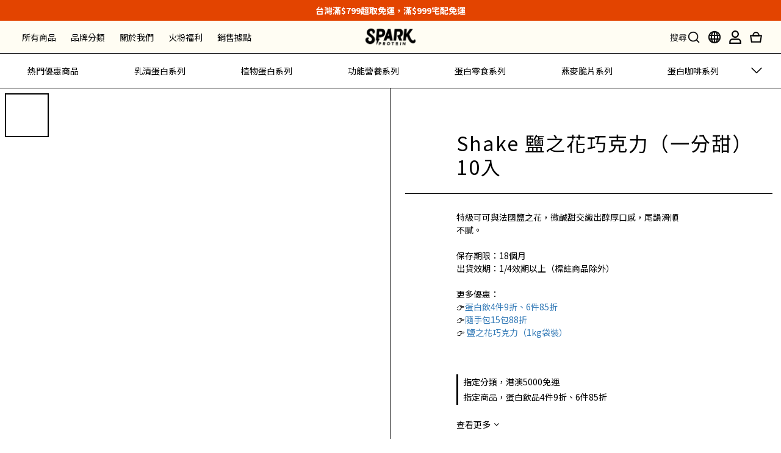

--- FILE ---
content_type: text/html; charset=utf-8
request_url: https://www.sparkprotein.com/products/spark-shake-10pack-salt-flower-chocolate
body_size: 175425
content:
<!DOCTYPE html>
<html lang="zh-hant">
<head>
  <!-- font -->
  <link rel="preconnect" href="https://fonts.googleapis.com">
  <link rel="preconnect" href="https://fonts.gstatic.com" crossorigin>
  <link href="https://fonts.googleapis.com/css2?family=Caveat:wght@400..700&display=swap" rel="stylesheet">
  <link rel="preconnect" href="https://fonts.googleapis.com">
  <link rel="preconnect" href="https://fonts.gstatic.com" crossorigin>
  <link href="https://fonts.googleapis.com/css2?family=Caveat:wght@400..700&family=Noto+Serif+TC:wght@200..900&display=swap" rel="stylesheet">
  <!-- prefetch dns -->
<meta http-equiv="x-dns-prefetch-control" content="on">
<link rel="dns-prefetch" href="https://cdn.shoplineapp.com">
<link rel="preconnect" href="https://cdn.shoplineapp.com" crossorigin>
<link rel="dns-prefetch" href="https://shoplineimg.com">
<link rel="preconnect" href="https://shoplineimg.com">
<link rel="dns-prefetch" href="https://shoplineimg.com">
<link rel="preconnect" href="https://shoplineimg.com" title="image-service-origin">

  <link rel="preload" href="https://cdn.shoplineapp.com/s/javascripts/currencies.js" as="script">




      <link rel="preload" as="image" href="https://shoplineimg.com/61bc39b7a7ed38003f6d3fd9/682468e99fc30e0011f63c3f/800x.webp?source_format=png" media="(max-height: 950px)">

<!-- Wrap what we need here -->


<!-- SEO -->
  
    <title ng-non-bindable>Spark Shake 高纖優蛋白飲－鹽之花巧克力｜乳清蛋白推薦 無添加人工代糖｜Spark Protein</title>

  <meta name="description" content="Highly recommended, artificial sweetener-free whey protein blend, perfect for muscle building, fat reduction, and weight loss. This premium protein drink features 20 grams of WPI &amp;amp;amp; WPC, a 2:1:1 golden ratio of BCAAs">

    <meta name="keywords" content="Whey Protein,  Muscle building, Fat reduction, Weight loss, BCAAs, Taiwan, No artificial sweeteners, Meal replacement, Post-workout">



<!-- Meta -->
  

    <meta property="og:title" content="Spark Shake 高纖優蛋白飲－鹽之花巧克力｜乳清蛋白推薦 無添加人工代糖｜Spark Protein">

  <meta property="og:type" content="product"/>

    <meta property="og:url" content="https://www.sparkprotein.com/products/spark-shake-10pack-salt-flower-chocolate">
    <link rel="canonical" href="https://www.sparkprotein.com/products/spark-shake-10pack-salt-flower-chocolate">

  <meta property="og:description" content="Highly recommended, artificial sweetener-free whey protein blend, perfect for muscle building, fat reduction, and weight loss. This premium protein drink features 20 grams of WPI &amp;amp;amp; WPC, a 2:1:1 golden ratio of BCAAs">

    <meta property="og:image" content="https://img.shoplineapp.com/media/image_clips/682468e99fc30e0011f63c3f/original.png?1747216616">
    <meta name="thumbnail" content="https://img.shoplineapp.com/media/image_clips/682468e99fc30e0011f63c3f/original.png?1747216616">

    <meta property="fb:app_id" content="841714072841534">



    <script type="application/ld+json">
    {"@context":"https://schema.org","@type":"WebSite","name":"Spark Protein","url":"https://www.sparkprotein.com"}
    </script>


<!-- locale meta -->


  <meta name="viewport" content="width=device-width, initial-scale=1.0, viewport-fit=cover">
<meta name="mobile-web-app-capable" content="yes">
<meta name="format-detection" content="telephone=no" />
<meta name="google" value="notranslate">

<!-- Shop icon -->
  <link rel="shortcut icon" type="image/png" href="https://img.shoplineapp.com/media/image_clips/63ad4a978abe130011a975e7/original.jpeg?1672301207">




<!--- Site Ownership Data -->
    <meta name="google-site-verification" content="dpv-dhbwzep5vmW9LAqiXLRDLq2dwZK0T3Xr27TZWlo">
<!--- Site Ownership Data End-->

<!-- Styles -->

      <link rel="stylesheet" media="all" href="https://cdn.shoplineapp.com/assets/v1_legacy/application-8f2d23e5a23bf8e7a8490bc18567dec8f3e2c759471b2651b67a18fcd00d3d85.css" onload="" />







  <link rel="stylesheet" media="all" href="https://cdn.shoplineapp.com/packs/css/intl_tel_input-0d9daf73.chunk.css" />








<script type="text/javascript">
  window.mainConfig = JSON.parse('{\"sessionId\":\"\",\"merchantId\":\"61bc39b7a7ed38003f6d3fd9\",\"appCoreHost\":\"shoplineapp.com\",\"assetHost\":\"https://cdn.shoplineapp.com/packs/\",\"apiBaseUrl\":\"http://shoplineapp.com\",\"eventTrackApi\":\"https://events.shoplytics.com/api\",\"frontCommonsApi\":\"https://front-commons.shoplineapp.com/api\",\"appendToUrl\":\"\",\"env\":\"production\",\"merchantData\":{\"_id\":\"61bc39b7a7ed38003f6d3fd9\",\"addon_limit_enabled\":true,\"base_country_code\":\"TW\",\"base_currency\":{\"id\":\"twd\",\"iso_code\":\"TWD\",\"alternate_symbol\":\"NT$\",\"name\":\"New Taiwan Dollar\",\"symbol_first\":true,\"subunit_to_unit\":1},\"base_currency_code\":\"TWD\",\"beta_feature_keys\":[],\"brand_home_url\":\"https://www.sparkprotein.com\",\"checkout_setting\":{\"enable_membership_autocheck\":true,\"enable_subscription_autocheck\":false,\"enforce_user_login_on_checkout\":false,\"enabled_abandoned_cart_notification\":true,\"enable_sc_fast_checkout\":false},\"current_plan_key\":\"basket\",\"current_theme_key\":\"varm\",\"delivery_option_count\":14,\"enabled_stock_reminder\":true,\"handle\":\"sparkprotein\",\"identifier\":\"\",\"instagram_access_token\":\"IGAANCmQEgNdJBZAFk1UkhOdG9Pak5EOEh1OW9DNE9BTENYT0FlcTBBODA4SW1pWXhzQi1mMngxZAldZAangyRTBCaHlEOXA4cV9fX253djl4aFhIZAFU4RGRhYnpsYlFuclNyWFY0em05b296R1pteVIxYWpn\",\"instagram_id\":\"24547731188251859\",\"invoice_activation\":\"active\",\"is_image_service_enabled\":true,\"merchant_affiliates\":[{\"_id\":\"66fa3e0d8c9462000bbc2f56\",\"configuration\":{\"site\":\"2\",\"shopid\":\"305147\",\"authkey\":\"f1fc28a7\"},\"affiliate_name\":\"linelive\",\"enabled\":true,\"updated_at\":\"2024-09-30T05:58:37.684Z\",\"created_at\":\"2024-09-30T05:58:37.684Z\"},{\"_id\":\"67c56b5083c39b001085b1f7\",\"configuration\":{\"site\":\"2\",\"shopid\":\"305147\",\"authkey\":\"f1fc28a7\"},\"affiliate_name\":\"line\",\"enabled\":true,\"updated_at\":\"2025-03-03T08:41:52.128Z\",\"created_at\":\"2025-03-03T08:41:52.128Z\"}],\"mobile_logo_media_url\":\"https://img.shoplineapp.com/media/image_clips/62a983f865c91900273eef25/original.png?1655276536\",\"name\":\"Spark Protein\",\"order_setting\":{\"invoice_activation\":\"active\",\"current_invoice_service_provider\":\"tradevan\",\"short_message_activation\":\"inactive\",\"stock_reminder_activation\":\"true\",\"default_out_of_stock_reminder\":true,\"auto_cancel_expired_orders\":true,\"auto_revert_credit\":true,\"enabled_order_auth_expiry\":true,\"enable_order_split_einvoice_reissue\":true,\"no_duplicate_uniform_invoice\":true,\"hourly_auto_invoice\":true,\"enabled_location_id\":true,\"enabled_sf_hidden_product_name\":false,\"customer_return_order\":{\"enabled\":false,\"available_return_days\":\"7\"},\"customer_cancel_order\":{\"enabled\":true,\"auto_revert_credit\":true},\"invoice\":{\"tax_id\":\"\",\"tax_type\":\"1\"},\"invoice_tradevan\":{\"tax_id\":\"50753721\",\"oversea_tax_type\":\"1\",\"tax_type\":\"1\",\"n_p_o_b_a_n\":{\"name\":\"財團法人中華民國兒童癌症基金會\",\"code\":\"88888\",\"short_name\":\"兒癌基金會\",\"tax_id\":\"04140854\",\"county\":\"臺北市\"},\"source\":{\"business_group_code\":\"SL50753721\",\"business_type_code\":\"SLEC1\"}},\"line_messenging\":{\"status\":\"active\"},\"facebook_messenging\":{\"status\":\"active\"},\"status_update_sms\":{\"status\":\"deactivated\"},\"private_info_handle\":{\"enabled\":true,\"custom_fields_enabled\":true}},\"payment_method_count\":11,\"product_setting\":{\"enabled_show_member_price\":true,\"enabled_product_review\":true,\"variation_display\":\"dropdown\",\"price_range_enabled\":true,\"enabled_pos_product_customized_price\":false,\"enabled_pos_product_price_tier\":true,\"enable_inventory_change_reason\":true,\"preorder_add_to_cart_button_display\":\"depend_on_stock\",\"enabled_plp_product_review\":true},\"promotion_setting\":{\"one_coupon_limit_enabled\":true,\"show_promotion_reminder\":true,\"show_coupon\":true,\"multi_order_discount_strategy\":\"order_or_tier_promotion\",\"order_gift_threshold_mode\":\"after_price_discounts\",\"order_free_shipping_threshold_mode\":\"after_all_discounts\",\"category_item_gift_threshold_mode\":\"before_discounts\",\"category_item_free_shipping_threshold_mode\":\"before_discounts\"},\"rollout_keys\":[\"2FA_google_authenticator\",\"3_layer_category\",\"3_layer_navigation\",\"3_layer_variation\",\"711_CB_13countries\",\"711_CB_pickup_TH\",\"711_c2b_report_v2\",\"711_cross_delivery\",\"AdminCancelRecurringSubscription_V1\",\"MC_WA_Template_Management\",\"MC_manual_order\",\"MO_Apply_Coupon_Code\",\"StaffCanBeDeleted_V1\",\"SummaryStatement_V1\",\"UTM_export\",\"UTM_register\",\"abandoned_cart_notification\",\"add_system_fontstyle\",\"add_to_cart_revamp\",\"addon_products_limit_10\",\"addon_products_limit_unlimited\",\"addon_quantity\",\"address_format_batch2\",\"address_format_jp\",\"address_format_my\",\"address_format_us\",\"address_format_vn\",\"admin_app_extension\",\"admin_clientele_profile\",\"admin_custom_domain\",\"admin_image_service\",\"admin_logistic_bank_account\",\"admin_manual_order\",\"admin_realtime\",\"admin_vietnam_dong\",\"admin_whitelist_ip\",\"adminapp_order_form\",\"adminapp_wa_contacts_list\",\"ads_system_new_tab\",\"adyen_my_sc\",\"affiliate_by_product\",\"affiliate_dashboard\",\"affiliate_kol_report\",\"affiliate_kol_report_appstore\",\"alipay_hk_sc\",\"amazon_product_review\",\"android_pos_agent_clockin_n_out\",\"android_pos_purchase_order_partial_in_storage\",\"android_pos_save_send_receipt\",\"android_pos_v2_force_upgrade_version_1-50-0_date_2025-08-30\",\"app_categories_filtering\",\"app_multiplan\",\"app_subscription_prorated_billing\",\"apply_multi_order_discount\",\"apps_store\",\"apps_store_blog\",\"apps_store_fb_comment\",\"apps_store_wishlist\",\"appstore_free_trial\",\"archive_order_data\",\"archive_order_ui\",\"assign_products_to_category\",\"auth_flow_revamp\",\"auto_credit\",\"auto_credit_notify\",\"auto_credit_percentage\",\"auto_credit_recurring\",\"auto_reply_comment\",\"auto_reply_fb\",\"auto_save_sf_plus_address\",\"availability_buy_online_pickup_instore\",\"availability_preview_buy_online_pickup_instore\",\"back_in_stock_appstore\",\"back_in_stock_notify\",\"basket_comparising_link_CNY\",\"basket_comparising_link_HKD\",\"basket_comparising_link_TWD\",\"basket_invoice_field\",\"basket_pricing_page_cny\",\"basket_pricing_page_hkd\",\"basket_pricing_page_myr\",\"basket_pricing_page_sgd\",\"basket_pricing_page_thb\",\"basket_pricing_page_twd\",\"basket_pricing_page_usd\",\"basket_pricing_page_vnd\",\"basket_subscription_coupon\",\"basket_subscription_email\",\"bianco_setting\",\"bidding_select_product\",\"bing_ads\",\"birthday_format_v2\",\"block_gtm_for_lighthouse\",\"blog\",\"blog_app\",\"blog_revamp_admin\",\"blog_revamp_admin_category\",\"blog_revamp_doublewrite\",\"blog_revamp_related_products\",\"blog_revamp_shop_category\",\"blog_revamp_singleread\",\"breadcrumb\",\"broadcast_addfilter\",\"broadcast_advanced_filters\",\"broadcast_analytics\",\"broadcast_center\",\"broadcast_clone\",\"broadcast_email_html\",\"broadcast_facebook_template\",\"broadcast_line_template\",\"broadcast_preset_time\",\"broadcast_to_unsubscribers_sms\",\"broadcast_unsubscribe_email\",\"bulk_action_customer\",\"bulk_action_product\",\"bulk_assign_point\",\"bulk_import_multi_lang\",\"bulk_payment_delivery_setting\",\"bulk_printing_labels_711C2C\",\"bulk_update_dynamic_fields\",\"bulk_update_job\",\"bulk_update_new_fields\",\"bulk_update_product_download_with_filter\",\"bulk_update_tag\",\"bulk_update_tag_enhancement\",\"bundle_add_type\",\"bundle_group\",\"bundle_page\",\"bundle_pricing\",\"bundle_promotion_apply_enhancement\",\"bundle_stackable\",\"buy_at_amazon\",\"buy_button\",\"buy_now_button\",\"buy_online_pickup_instore\",\"buyandget_promotion\",\"callback_service\",\"cancel_order_by_customer\",\"cancel_order_by_customer_v2\",\"cart_addon\",\"cart_addon_condition\",\"cart_addon_limit\",\"cart_use_product_service\",\"cart_uuid\",\"category_banner_multiple\",\"category_limit_unlimited\",\"category_sorting\",\"channel_amazon\",\"channel_fb\",\"channel_integration\",\"channel_line\",\"channel_shopee\",\"charge_shipping_fee_by_product_qty\",\"chat_widget\",\"chat_widget_facebook\",\"chat_widget_ig\",\"chat_widget_line\",\"chat_widget_livechat\",\"chat_widget_whatsapp\",\"chatbot_card_carousel\",\"chatbot_card_template\",\"chatbot_image_widget\",\"chatbot_keywords_matching\",\"chatbot_welcome_template\",\"checkout_membercheckbox_toggle\",\"checkout_setting\",\"cn_pricing_page_2019\",\"combine_orders_app\",\"comment_list_export\",\"component_h1_tag\",\"connect_new_facebookpage\",\"consolidated_billing\",\"cookie_consent\",\"country_code\",\"coupon_center_back_to_cart\",\"coupon_notification\",\"coupon_v2\",\"create_staff_revamp\",\"credit_amount_condition_hidden\",\"credit_campaign\",\"credit_condition_5_tier_ec\",\"credit_installment_payment_fee_hidden\",\"credit_point_report\",\"credit_point_triggerpoint\",\"crm_email_custom\",\"crm_notify_preview\",\"crm_sms_custom\",\"crm_sms_notify\",\"cross_shop_tracker\",\"crowdfunding_app\",\"crowdfunding_app_availability_tw\",\"custom_css\",\"custom_home_delivery_tw\",\"custom_notify\",\"custom_order_export\",\"customer_advanced_filter\",\"customer_coupon\",\"customer_custom_field_limit_5\",\"customer_data_secure\",\"customer_edit\",\"customer_export_v2\",\"customer_group\",\"customer_group_analysis\",\"customer_group_broadcast\",\"customer_group_filter_p2\",\"customer_group_filter_p3\",\"customer_group_regenerate\",\"customer_group_sendcoupon\",\"customer_group_smartrfm_filter\",\"customer_import_50000_failure_report\",\"customer_import_v2\",\"customer_import_v3\",\"customer_list\",\"customer_new_report\",\"customer_referral\",\"customer_referral_notify\",\"customer_search_match\",\"customer_tag\",\"dashboard_v2\",\"dashboard_v2_revamp\",\"date_picker_v2\",\"deep_link_support_linepay\",\"deep_link_support_payme\",\"deep_search\",\"default_theme_ultrachic\",\"delivery_time\",\"delivery_time_with_quantity\",\"design_submenu\",\"dev_center_app_store\",\"disable_footer_brand\",\"disable_old_upgrade_reminder\",\"domain_applicable\",\"doris_bien_setting\",\"dusk_setting\",\"ec_order_unlimit\",\"ecpay_expirydate\",\"ecpay_payment_gateway\",\"einvoice_bulk_update\",\"einvoice_edit\",\"einvoice_list_by_day\",\"einvoice_newlogic\",\"einvoice_tradevan\",\"email_credit_expire_notify\",\"email_custom\",\"email_member_forget_password_notify\",\"email_member_register_notify\",\"email_order_notify\",\"email_verification\",\"enable_body_script\",\"enable_calculate_api_promotion_apply\",\"enable_calculate_api_promotion_filter\",\"enable_cart_api\",\"enable_cart_service\",\"enable_corejs_splitting\",\"enable_new_css_bundle\",\"enable_order_status_callback_revamp_for_promotion\",\"enable_order_status_callback_revamp_for_storefront\",\"enable_promotion_usage_record\",\"enable_shopjs_splitting\",\"enhanced_catalog_feed\",\"exclude_product\",\"exclude_product_v2\",\"execute_shipment_permission\",\"export_inventory_report_v2\",\"express_cart\",\"express_checkout_pages\",\"extend_reminder\",\"facebook_ads\",\"facebook_dia\",\"facebook_line_promotion_notify\",\"facebook_login\",\"facebook_messenger_subscription\",\"facebook_notify\",\"facebook_pixel_manager\",\"fb_1on1_chat\",\"fb_broadcast\",\"fb_broadcast_sc\",\"fb_broadcast_sc_p2\",\"fb_comment_app\",\"fb_entrance_optimization\",\"fb_feed_unlimit\",\"fb_group\",\"fb_menu\",\"fb_messenger_onetime_notification\",\"fb_multi_category_feed\",\"fb_offline_conversions_api\",\"fb_pixel_matching\",\"fb_pixel_v2\",\"fb_post_management\",\"fb_product_set\",\"fb_quick_signup_link\",\"fb_shop_now_button\",\"fb_ssapi\",\"fb_sub_button\",\"fb_welcome_msg\",\"fbe_oe\",\"fbe_shop\",\"fbe_v2\",\"fbe_v2_edit\",\"feature_alttag_phase1\",\"feature_alttag_phase2\",\"flash_price_campaign\",\"fm_order_receipt\",\"fmt_c2c_newlabel\",\"fmt_revision\",\"footer_brand\",\"footer_builder\",\"footer_builder_new\",\"form_builder\",\"form_builder_access\",\"form_builder_user_management\",\"form_builder_v2_elements\",\"form_builder_v2_receiver\",\"form_builder_v2_report\",\"freeshipping_promotion_condition\",\"get_coupon\",\"get_promotions_by_cart\",\"gift_promotion_condition\",\"gift_shipping_promotion_discount_condition\",\"gifts_limit_10\",\"gifts_limit_unlimited\",\"gmv_revamp\",\"godaddy\",\"google_ads_api\",\"google_ads_manager\",\"google_analytics_4\",\"google_analytics_manager\",\"google_content_api\",\"google_dynamic_remarketing_tag\",\"google_enhanced_conversions\",\"google_preorder_feed\",\"google_product_category_3rdlayer\",\"google_recaptcha\",\"google_remarketing_manager\",\"google_signup_login\",\"google_tag_manager\",\"gp_tw_sc\",\"group_url_bind_post_live\",\"h2_tag_phase1\",\"hct_logistics_bills_report\",\"hidden_product\",\"hidden_product_p2\",\"hide_credit_point_record_balance\",\"hk_pricing_page_2019\",\"hkd_pricing_page_disabled_2020\",\"ig_browser_notify\",\"ig_live\",\"ig_login_entrance\",\"ig_new_api\",\"image_gallery\",\"image_gallery_p2\",\"image_host_by_region\",\"image_limit_100000\",\"image_limit_30000\",\"image_widget_mobile\",\"inbox_manual_order\",\"inbox_send_cartlink\",\"increase_variation_limit\",\"instagram_create_post\",\"instagram_post_sales\",\"instant_order_form\",\"integrated_label_711\",\"integrated_sfexpress\",\"integration_one\",\"inventory_change_reason\",\"inventory_search_v2\",\"job_api_products_export\",\"job_api_user_export\",\"job_product_import\",\"jquery_v3\",\"kingsman_v2_setting\",\"layout_engine\",\"layout_engine_service_kingsman_blogs\",\"layout_engine_service_kingsman_member_center\",\"layout_engine_service_kingsman_promotions\",\"layout_v2\",\"line_1on1_chat\",\"line_abandon_notification\",\"line_ads_tag\",\"line_broadcast\",\"line_ec\",\"line_in_chat_shopping\",\"line_live\",\"line_login\",\"line_login_mobile\",\"line_point_cpa_tag\",\"line_shopping_new_fields\",\"line_signup\",\"live_after_keyword\",\"live_ai_tag_comments\",\"live_announce_bids\",\"live_announce_buyer\",\"live_bidding\",\"live_broadcast_v2\",\"live_bulk_checkoutlink\",\"live_bulk_edit\",\"live_checkout_notification\",\"live_checkout_notification_all\",\"live_checkout_notification_message\",\"live_comment_discount\",\"live_comment_robot\",\"live_create_product_v2\",\"live_crosspost\",\"live_dashboard_product\",\"live_event_discount\",\"live_exclusive_price\",\"live_fb_group\",\"live_fhd_video\",\"live_general_settings\",\"live_group_event\",\"live_host_panel\",\"live_ig_messenger_broadcast\",\"live_ig_product_recommend\",\"live_im_switch\",\"live_keyword_switch\",\"live_line_broadcast\",\"live_line_management\",\"live_line_multidisplay\",\"live_luckydraw_enhancement\",\"live_messenger_broadcast\",\"live_order_block\",\"live_print_advanced\",\"live_product_recommend\",\"live_shopline_announcement\",\"live_shopline_beauty_filter\",\"live_shopline_keyword\",\"live_shopline_product_card\",\"live_shopline_view\",\"live_shopline_view_marquee\",\"live_show_storefront_facebook\",\"live_show_storefront_shopline\",\"live_stream_settings\",\"locale_revamp\",\"lock_cart_sc_product\",\"logistic_bill_v2_711_b2c\",\"logistic_bill_v2_711_c2c\",\"logo_favicon\",\"luckydraw_products\",\"luckydraw_qualification\",\"manual_activation\",\"manual_order\",\"manual_order_7-11\",\"manual_order_ec_to_sc\",\"manually_bind_post\",\"marketing_affiliate\",\"marketing_affiliate_p2\",\"mc-history-instant\",\"mc_711crossborder\",\"mc_ad_tag\",\"mc_assign_message\",\"mc_auto_bind_member\",\"mc_autoreply_cotent\",\"mc_autoreply_question\",\"mc_autoreply_trigger\",\"mc_broadcast\",\"mc_broadcast_v2\",\"mc_bulk_read\",\"mc_chatbot_template\",\"mc_delete_message\",\"mc_edit_cart\",\"mc_history_instant\",\"mc_history_post\",\"mc_im\",\"mc_inbox_autoreply\",\"mc_input_status\",\"mc_instant_notifications\",\"mc_invoicetitle_optional\",\"mc_keyword_autotagging\",\"mc_line_broadcast\",\"mc_line_broadcast_all_friends\",\"mc_line_cart\",\"mc_logistics_hct\",\"mc_logistics_tcat\",\"mc_manage_blacklist\",\"mc_mark_todo\",\"mc_new_menu\",\"mc_phone_tag\",\"mc_reminder_unpaid\",\"mc_reply_pic\",\"mc_setting_message\",\"mc_setting_orderform\",\"mc_shop_message_refactor\",\"mc_smart_advice\",\"mc_sort_waitingtime\",\"mc_sort_waitingtime_new\",\"mc_tw_invoice\",\"media_gcp_upload\",\"member_center_profile_revamp\",\"member_import_notify\",\"member_info_reward\",\"member_info_reward_subscription\",\"member_password_setup_notify\",\"member_points\",\"member_points_notify\",\"member_price\",\"membership_tier_double_write\",\"membership_tier_notify\",\"membership_tiers\",\"memebr_center_point_credit_revamp\",\"menu_limit_100\",\"menu_limit_unlimited\",\"merchant_automatic_payment_setting\",\"message_center_v3\",\"message_revamp\",\"mo_remove_discount\",\"mobile_and_email_signup\",\"modularize_address_format\",\"molpay_credit_card\",\"multi_lang\",\"multicurrency\",\"my_pricing_page_2019\",\"myapp_reauth_alert\",\"myr_pricing_page_disabled_2020\",\"new_app_subscription\",\"new_layout_for_mobile_and_pc\",\"new_onboarding_flow\",\"new_return_management\",\"new_settings_apply_all_promotion\",\"new_signup_flow\",\"new_sinopac_3d\",\"notification_custom_sending_time\",\"npb_theme_philia\",\"npb_widget_font_size_color\",\"ob_revamp\",\"ob_sgstripe\",\"ob_twecpay\",\"oceanpay\",\"old_fbe_removal\",\"onboarding_basketplan\",\"onboarding_handle\",\"one_new_filter\",\"one_page_store\",\"one_page_store_1000\",\"one_page_store_checkout\",\"one_page_store_clone\",\"one_page_store_product_set\",\"online_credit_redemption_toggle\",\"online_store_design\",\"online_store_design_setup_guide_basketplan\",\"open_api_management\",\"order_add_to_cart\",\"order_archive_calculation_revamp_crm_amount\",\"order_archive_calculation_revamp_crm_member\",\"order_archive_product_testing\",\"order_archive_testing\",\"order_archive_testing_crm\",\"order_archive_testing_order_details\",\"order_archive_testing_return_order\",\"order_confirmation_slip_upload\",\"order_custom_field_limit_5\",\"order_custom_notify\",\"order_decoupling_product_revamp\",\"order_discount_stackable\",\"order_export_366day\",\"order_export_v2\",\"order_filter_shipped_date\",\"order_message_broadcast\",\"order_new_source\",\"order_promotion_split\",\"order_search_custom_field\",\"order_search_sku\",\"order_select_across_pages\",\"order_sms_notify\",\"order_split\",\"order_status_non_automation\",\"order_status_tag_color\",\"order_tag\",\"orderemail_new_logic\",\"other_custom_notify\",\"out_of_stock_order\",\"page_builder_revamp\",\"page_builder_revamp_theme_setting\",\"page_builder_revamp_theme_setting_initialized\",\"page_builder_section_cache_enabled\",\"page_builder_widget_accordion\",\"page_builder_widget_blog\",\"page_builder_widget_category\",\"page_builder_widget_collage\",\"page_builder_widget_countdown\",\"page_builder_widget_custom_liquid\",\"page_builder_widget_instagram\",\"page_builder_widget_product_text\",\"page_builder_widget_subscription\",\"page_builder_widget_video\",\"page_limit_unlimited\",\"page_view_cache\",\"pakpobox\",\"partial_free_shipping\",\"payme\",\"payment_condition\",\"payment_fee_config\",\"payment_image\",\"payment_slip_notify\",\"paypal_upgrade\",\"pdp_image_lightbox\",\"pdp_image_lightbox_icon\",\"pending_subscription\",\"philia_setting\",\"pickup_remember_store\",\"plp_label_wording\",\"plp_product_seourl\",\"plp_variation_selector\",\"plp_wishlist\",\"point_campaign\",\"point_redeem_to_cash\",\"pos_only_product_settings\",\"pos_retail_store_price\",\"pos_setup_guide_basketplan\",\"post_cancel_connect\",\"post_commerce_stack_comment\",\"post_fanpage_luckydraw\",\"post_fb_group\",\"post_general_setting\",\"post_lock_pd\",\"post_sales_dashboard\",\"postsale_auto_reply\",\"postsale_create_post\",\"postsale_ig_auto_reply\",\"postsales_connect_multiple_posts\",\"preorder_limit\",\"preset_publish\",\"product_available_time\",\"product_cost_permission\",\"product_feed_info\",\"product_feed_manager_availability\",\"product_feed_revamp\",\"product_index_v2\",\"product_info\",\"product_limit_1000\",\"product_limit_unlimited\",\"product_log_v2\",\"product_page_limit_10\",\"product_quantity_update\",\"product_recommendation_abtesting\",\"product_revamp_doublewrite\",\"product_revamp_singleread\",\"product_review_import\",\"product_review_import_installable\",\"product_review_plp\",\"product_review_reward\",\"product_search\",\"product_set_revamp\",\"product_set_v2_enhancement\",\"product_stock\",\"product_summary\",\"promotion_blacklist\",\"promotion_filter_by_date\",\"promotion_first_purchase\",\"promotion_hour\",\"promotion_limit_10\",\"promotion_limit_100\",\"promotion_limit_unlimited\",\"promotion_minitem\",\"promotion_page\",\"promotion_page_reminder\",\"promotion_page_seo_button\",\"promotion_record_archive_test\",\"promotion_reminder\",\"purchase_limit_campaign\",\"quick_answer\",\"recaptcha_reset_pw\",\"redirect_301_settings\",\"rejected_bill_reminder\",\"remove_fblike_sc\",\"rep_download_log_ip_identity\",\"repay_cookie\",\"replace_janus_interface\",\"replace_lms_old_oa_interface\",\"reports\",\"revert_credit\",\"revert_credit_p2\",\"revert_credit_status\",\"sales_dashboard\",\"sangria_setting\",\"sc_advanced_keyword\",\"sc_ai_chat_analysis\",\"sc_ai_suggested_reply\",\"sc_alipay_standard\",\"sc_atm\",\"sc_auto_bind_member\",\"sc_autodetect_address\",\"sc_autodetect_paymentslip\",\"sc_autoreply_icebreaker\",\"sc_broadcast_permissions\",\"sc_clearcart\",\"sc_clearcart_all\",\"sc_comment_label\",\"sc_comment_list\",\"sc_conversations_statistics_sunset\",\"sc_download_adminapp\",\"sc_facebook_broadcast\",\"sc_facebook_live\",\"sc_fb_ig_subscription\",\"sc_gpt_chatsummary\",\"sc_gpt_content_generator\",\"sc_gpt_knowledge_base\",\"sc_group_pm_commentid\",\"sc_group_webhook\",\"sc_intercom\",\"sc_keywords\",\"sc_line_live_pl\",\"sc_list_search\",\"sc_live_line\",\"sc_lock_inventory\",\"sc_manual_order\",\"sc_mc_settings\",\"sc_mo_711emap\",\"sc_order_unlimit\",\"sc_outstock_msg\",\"sc_overall_statistics\",\"sc_overall_statistics_api_v3\",\"sc_overall_statistics_v2\",\"sc_pickup\",\"sc_post_feature\",\"sc_product_set\",\"sc_product_variation\",\"sc_sidebar\",\"sc_similar_question_replies\",\"sc_slp_subscription_promotion\",\"sc_standard\",\"sc_store_pickup\",\"sc_wa_contacts_list\",\"sc_wa_message_report\",\"sc_wa_permissions\",\"scheduled_home_page\",\"search_function_image_gallery\",\"security_center\",\"select_all_customer\",\"select_all_inventory\",\"send_coupon_notification\",\"session_expiration_period\",\"setup_guide_basketplan\",\"sfexpress_centre\",\"sfexpress_eflocker\",\"sfexpress_service\",\"sfexpress_store\",\"sg_onboarding_currency\",\"share_cart_link\",\"shop_builder_plp\",\"shop_category_filter\",\"shop_category_filter_bulk_action\",\"shop_product_search_rate_limit\",\"shop_related_recaptcha\",\"shop_template_advanced_setting\",\"shopback_cashback\",\"shopline_captcha\",\"shopline_email_captcha\",\"shopline_product_reviews\",\"shoplytics_api_ordersales_v4\",\"shoplytics_api_psa_wide_table\",\"shoplytics_benchmark\",\"shoplytics_broadcast_api_v3\",\"shoplytics_channel_store_permission\",\"shoplytics_credit_analysis\",\"shoplytics_customer_refactor_api_v3\",\"shoplytics_date_picker_v2\",\"shoplytics_event_realtime_refactor_api_v3\",\"shoplytics_events_api_v3\",\"shoplytics_export_flex\",\"shoplytics_homepage_v2\",\"shoplytics_invoices_api_v3\",\"shoplytics_lite\",\"shoplytics_membership_tier_growth\",\"shoplytics_orders_api_v3\",\"shoplytics_ordersales_v3\",\"shoplytics_payments_api_v3\",\"shoplytics_pro\",\"shoplytics_product_revamp_api_v3\",\"shoplytics_promotions_api_v3\",\"shoplytics_psa_multi_stores_export\",\"shoplytics_psa_sub_categories\",\"shoplytics_rfim_enhancement_v3\",\"shoplytics_session_metrics\",\"shoplytics_staff_api_v3\",\"shoplytics_to_hd\",\"shopping_session_enabled\",\"signin_register_revamp\",\"skya_setting\",\"sl_admin_inventory_count\",\"sl_admin_inventory_transfer\",\"sl_admin_purchase_order\",\"sl_admin_supplier\",\"sl_logistics_bulk_action\",\"sl_logistics_fmt_freeze\",\"sl_logistics_modularize\",\"sl_payment_alipay\",\"sl_payment_cc\",\"sl_payment_standard_v2\",\"sl_payment_type_check\",\"sl_payments_apple_pay\",\"sl_payments_cc_promo\",\"sl_payments_my_cc\",\"sl_payments_my_fpx\",\"sl_payments_sg_cc\",\"sl_payments_tw_cc\",\"sl_pos\",\"sl_pos_SHOPLINE_Payments_tw\",\"sl_pos_admin\",\"sl_pos_admin_cancel_order\",\"sl_pos_admin_delete_order\",\"sl_pos_admin_inventory_transfer\",\"sl_pos_admin_order_archive_testing\",\"sl_pos_admin_purchase_order\",\"sl_pos_admin_register_shift\",\"sl_pos_admin_staff\",\"sl_pos_agent_by_channel\",\"sl_pos_agent_clockin_n_out\",\"sl_pos_agent_performance\",\"sl_pos_android_A4_printer\",\"sl_pos_android_check_cart_items_with_local_db\",\"sl_pos_android_order_reduction\",\"sl_pos_android_receipt_enhancement\",\"sl_pos_app_order_archive_testing\",\"sl_pos_app_transaction_filter_enhance\",\"sl_pos_apps_store\",\"sl_pos_bugfender_log_reduction\",\"sl_pos_bulk_import_update_enhancement\",\"sl_pos_check_duplicate_create_order\",\"sl_pos_claim_coupon\",\"sl_pos_convert_order_to_cart_by_snapshot\",\"sl_pos_credit_redeem\",\"sl_pos_customerID_duplicate_check\",\"sl_pos_customer_info_enhancement\",\"sl_pos_customer_product_preference\",\"sl_pos_customized_price\",\"sl_pos_disable_touchid_unlock\",\"sl_pos_discount\",\"sl_pos_einvoice_alert\",\"sl_pos_einvoice_refactor\",\"sl_pos_feature_permission\",\"sl_pos_force_upgrade_1-109-0\",\"sl_pos_force_upgrade_1-110-1\",\"sl_pos_free_gifts_promotion\",\"sl_pos_from_Swift_to_OC\",\"sl_pos_iOS_A4_printer\",\"sl_pos_iOS_app_transaction_filter_enhance\",\"sl_pos_iOS_cashier_revamp_cart\",\"sl_pos_iOS_cashier_revamp_product_list\",\"sl_pos_iPadOS_version_upgrade_remind_16_0_0\",\"sl_pos_initiate_couchbase\",\"sl_pos_inventory_count\",\"sl_pos_inventory_count_difference_reason\",\"sl_pos_inventory_count_for_selected_products\",\"sl_pos_inventory_feature_module\",\"sl_pos_inventory_transfer_insert_enhancement\",\"sl_pos_inventory_transfer_request\",\"sl_pos_invoice_carrier_scan\",\"sl_pos_invoice_product_name_filter\",\"sl_pos_invoice_swiftUI_revamp\",\"sl_pos_invoice_toast_show\",\"sl_pos_ios_receipt_info_enhancement\",\"sl_pos_ios_small_label_enhancement\",\"sl_pos_ios_version_upgrade_remind\",\"sl_pos_itc\",\"sl_pos_logo_terms_and_condition\",\"sl_pos_member_points\",\"sl_pos_member_price\",\"sl_pos_multiple_payments\",\"sl_pos_new_report_customer_analysis\",\"sl_pos_new_report_daily_payment_methods\",\"sl_pos_new_report_overview\",\"sl_pos_new_report_product_preorder\",\"sl_pos_new_report_transaction_detail\",\"sl_pos_no_minimum_age\",\"sl_pos_one_einvoice_setting\",\"sl_pos_order_reduction\",\"sl_pos_order_refactor_admin\",\"sl_pos_order_upload_using_pos_service\",\"sl_pos_partial_return\",\"sl_pos_password_setting_refactor\",\"sl_pos_payment\",\"sl_pos_payment_method_picture\",\"sl_pos_payment_method_prioritized_and_hidden\",\"sl_pos_payoff_preorder\",\"sl_pos_pin_products\",\"sl_pos_price_by_channel\",\"sl_pos_product_add_to_cart_refactor\",\"sl_pos_product_set\",\"sl_pos_product_variation_ui\",\"sl_pos_promotion\",\"sl_pos_promotion_by_channel\",\"sl_pos_purchase_order_onlinestore\",\"sl_pos_purchase_order_partial_in_storage\",\"sl_pos_receipt_enhancement\",\"sl_pos_receipt_information\",\"sl_pos_receipt_preorder_return_enhancement\",\"sl_pos_receipt_setting_by_channel\",\"sl_pos_receipt_swiftUI_revamp\",\"sl_pos_register_shift\",\"sl_pos_report_shoplytics_psi\",\"sl_pos_revert_credit\",\"sl_pos_save_send_receipt\",\"sl_pos_shopline_payment_invoice_new_flow\",\"sl_pos_show_coupon\",\"sl_pos_stock_refactor\",\"sl_pos_supplier_refactor\",\"sl_pos_terminal_bills\",\"sl_pos_terminal_settlement\",\"sl_pos_terminal_tw\",\"sl_pos_toast_revamp\",\"sl_pos_transaction_conflict\",\"sl_pos_transaction_view_admin\",\"sl_pos_transfer_onlinestore\",\"sl_pos_user_permission\",\"sl_pos_variation_setting_refactor\",\"sl_purchase_order_search_create_enhancement\",\"slp_bank_promotion\",\"slp_product_subscription\",\"slp_remember_credit_card\",\"slp_swap\",\"smart_omo_appstore\",\"smart_product_recommendation_regular\",\"smart_recommended_related_products\",\"sms_broadcast\",\"sms_custom\",\"sms_with_shop_name\",\"social_channel_revamp\",\"social_channel_user\",\"social_name_in_order\",\"split_order_applied_creditpoint\",\"sso_lang_th\",\"sso_lang_vi\",\"staff_elasticsearch\",\"staff_limit_5\",\"staff_limit_unlimited\",\"staff_service_migration\",\"static_resource_host_by_region\",\"stop_slp_approvedemail\",\"store_pick_up\",\"storefront_app_extension\",\"storefront_return\",\"stripe_3d_secure\",\"stripe_3ds_cny\",\"stripe_3ds_hkd\",\"stripe_3ds_myr\",\"stripe_3ds_sgd\",\"stripe_3ds_thb\",\"stripe_3ds_usd\",\"stripe_3ds_vnd\",\"stripe_google_pay\",\"stripe_payment_intents\",\"stripe_radar\",\"stripe_subscription_my_account\",\"structured_data\",\"studio_livestream\",\"sub_sgstripe\",\"subscription_config_edit\",\"subscription_config_edit_delivery_payment\",\"subscription_currency\",\"tappay_3D_secure\",\"tappay_sdk_v2_3_2\",\"tappay_sdk_v3\",\"tax_inclusive_setting\",\"taxes_settings\",\"tcat_711pickup_sl_logisitics\",\"tcat_logistics_bills_report\",\"tcat_newlabel\",\"th_pricing_page_2020\",\"thb_pricing_page_disabled_2020\",\"theme_bianco\",\"theme_doris_bien\",\"theme_kingsman_v2\",\"theme_level_3\",\"theme_sangria\",\"theme_ultrachic\",\"tier_birthday_credit\",\"tier_member_points\",\"tier_member_price\",\"tier_reward_app_availability\",\"tier_reward_app_installation\",\"tier_reward_app_p2\",\"tier_reward_credit\",\"tnc-checkbox\",\"toggle_mobile_category\",\"tw_app_shopback_cashback\",\"tw_fm_sms\",\"tw_pricing_page_2019\",\"tw_stripe_subscription\",\"twd_pricing_page_disabled_2020\",\"uc_integration\",\"uc_v2_endpoints\",\"ultra_setting\",\"unified_admin\",\"use_ngram_for_order_search\",\"user_center_social_channel\",\"user_credits\",\"validate_password_complexity\",\"variant_image_selector\",\"variant_saleprice_cost_weight\",\"variation_label_swatches\",\"varm_setting\",\"vn_pricing_page_2020\",\"vnd_pricing_page_disabled_2020\",\"wa_broadcast_customer_group\",\"wa_system_template\",\"wa_template_custom_content\",\"whatsapp_accept_marketing\",\"whatsapp_catalog\",\"whatsapp_extension\",\"whatsapp_order_form\",\"whatsapp_orderstatus_toggle\",\"wishlist_app\",\"yahoo_dot\",\"youtube_accounting_linking\",\"youtube_live_shopping\",\"zotabox\",\"zotabox_installable\"],\"shop_default_home_url\":\"https://sparkprotein.shoplineapp.com\",\"shop_status\":\"open\",\"show_sold_out\":true,\"sl_payment_merchant_id\":\"1704170874900467712\",\"supported_languages\":[\"en\",\"zh-hant\"],\"tags\":[\"food\"],\"time_zone\":\"Asia/Taipei\",\"updated_at\":\"2026-01-20T05:52:19.183Z\",\"user_setting\":{\"_id\":\"61bc39b7a13961001d1dc8ae\",\"created_at\":\"2021-12-17T07:18:15.966Z\",\"data\":{\"general_fields\":[{\"type\":\"gender\",\"options\":{\"order\":{\"include\":\"false\",\"required\":\"false\"},\"signup\":{\"include\":\"false\",\"required\":\"false\"},\"profile\":{\"include\":\"false\",\"required\":\"false\"}}},{\"type\":\"birthday\",\"options\":{\"order\":{\"include\":\"false\",\"required\":\"false\"},\"signup\":{\"include\":\"true\",\"required\":\"false\"},\"profile\":{\"include\":\"true\",\"required\":\"false\"}}}],\"minimum_age_limit\":\"18\",\"custom_fields\":[],\"signup_method\":\"email_and_mobile\",\"sms_verification\":{\"status\":\"true\",\"supported_countries\":[\"HK\",\"TW\",\"MO\"]},\"facebook_login\":{\"status\":\"active\",\"app_id\":\"841714072841534\"},\"google_login\":{\"status\":\"active\",\"client_id\":\"907196281289-v8frkcnb52ft0mi3parc0885u3gdj876.apps.googleusercontent.com\",\"client_secret\":\"GOCS***************************vt00\"},\"enable_facebook_comment\":\"\",\"facebook_comment\":\"\",\"line_login\":{\"status\":\"active\"},\"recaptcha_signup\":{\"status\":\"true\",\"site_key\":\"6LdMPjMrAAAAAKAEsyp4h2yvY-0yFHa2T9cWg0cb\"},\"email_verification\":{\"status\":\"true\"},\"login_with_verification\":{\"status\":\"false\"},\"upgrade_reminder\":{\"status\":\"active\"},\"enable_member_point\":true,\"enable_user_credit\":true,\"birthday_format\":\"YYYY/MM/DD\",\"send_birthday_credit_period\":\"daily\",\"member_info_reward\":{\"enabled\":false,\"reward_on\":[],\"subscription_reward_on\":[],\"coupons\":{\"enabled\":false,\"promotion_ids\":[]}},\"enable_age_policy\":false,\"force_complete_info\":false,\"user_credit_expired\":{\"sms\":{\"status\":\"inactive\"},\"email\":{\"status\":\"active\"},\"line_mes_api\":{\"status\":\"inactive\"}}},\"item_type\":\"\",\"key\":\"users\",\"name\":null,\"owner_id\":\"61bc39b7a7ed38003f6d3fd9\",\"owner_type\":\"Merchant\",\"publish_status\":\"published\",\"status\":\"active\",\"updated_at\":\"2025-08-07T22:52:18.922Z\",\"value\":null}},\"localeData\":{\"loadedLanguage\":{\"name\":\"繁體中文\",\"code\":\"zh-hant\"},\"supportedLocales\":[{\"name\":\"English\",\"code\":\"en\"},{\"name\":\"繁體中文\",\"code\":\"zh-hant\"}]},\"currentUser\":null,\"themeSettings\":{\"mobile_categories_removed\":false,\"categories_collapsed\":true,\"mobile_categories_collapsed\":true,\"image_fill\":true,\"hide_language_selector\":false,\"is_multicurrency_enabled\":false,\"show_promotions_on_product\":true,\"enabled_quick_cart\":true,\"plp_wishlist\":false,\"buy_now_background\":\"fb7813\",\"buy_now_button\":{\"enabled\":true,\"color\":\"fb7813\"},\"opens_in_new_tab\":false,\"category_page\":\"24\",\"variation_image_selector_enabled\":false,\"variation_image_selector_variation\":1,\"plp_variation_selector\":{\"enabled\":false,\"show_variation\":1},\"goto_top\":false,\"hide_share_buttons\":true,\"enable_gdpr_cookies_banner\":false,\"page_background\":\"FFFFFF\",\"page_text\":\"000000\",\"page_text_link\":\"dda15e\",\"announcement_background\":\"e34400\",\"announcement_text\":\"FFFFFF\",\"header_background\":\"FFFFFF\",\"header_text\":\"000000\",\"header_icon\":\"000000\",\"primary_background\":\"000000\",\"primary_text\":\"FFFFFF\",\"buy_now_text\":\"FFFFFF\",\"footer_background\":\"ffffff\",\"footer_text\":\"000000\",\"footer_icon\":\"000000\",\"copyright_text\":\"ffffff\",\"anti_fraud_background\":\"000000\",\"anti_fraud_text\":\"ffffff\",\"font_title\":\"Noto Sans\",\"font_size_title\":\"1\",\"font_paragraph\":\"Noto Sans\",\"font_size_paragraph\":\"1\",\"updated_with_new_page_builder\":true,\"messages_enabled\":false,\"hide_languages\":\"\",\"product_promotion_label_background\":\"e34401\"},\"isMultiCurrencyEnabled\":false,\"features\":{\"plans\":{\"free\":{\"member_price\":false,\"cart_addon\":false,\"google_analytics_ecommerce\":false,\"membership\":false,\"shopline_logo\":true,\"user_credit\":{\"manaul\":false,\"auto\":false},\"variant_image_selector\":false},\"standard\":{\"member_price\":false,\"cart_addon\":false,\"google_analytics_ecommerce\":false,\"membership\":false,\"shopline_logo\":true,\"user_credit\":{\"manaul\":false,\"auto\":false},\"variant_image_selector\":false},\"starter\":{\"member_price\":false,\"cart_addon\":false,\"google_analytics_ecommerce\":false,\"membership\":false,\"shopline_logo\":true,\"user_credit\":{\"manaul\":false,\"auto\":false},\"variant_image_selector\":false},\"pro\":{\"member_price\":false,\"cart_addon\":false,\"google_analytics_ecommerce\":false,\"membership\":false,\"shopline_logo\":false,\"user_credit\":{\"manaul\":false,\"auto\":false},\"variant_image_selector\":false},\"business\":{\"member_price\":false,\"cart_addon\":false,\"google_analytics_ecommerce\":true,\"membership\":true,\"shopline_logo\":false,\"user_credit\":{\"manaul\":false,\"auto\":false},\"facebook_comments_plugin\":true,\"variant_image_selector\":false},\"basic\":{\"member_price\":false,\"cart_addon\":false,\"google_analytics_ecommerce\":false,\"membership\":false,\"shopline_logo\":false,\"user_credit\":{\"manaul\":false,\"auto\":false},\"variant_image_selector\":false},\"basic2018\":{\"member_price\":false,\"cart_addon\":false,\"google_analytics_ecommerce\":false,\"membership\":false,\"shopline_logo\":true,\"user_credit\":{\"manaul\":false,\"auto\":false},\"variant_image_selector\":false},\"sc\":{\"member_price\":false,\"cart_addon\":false,\"google_analytics_ecommerce\":true,\"membership\":false,\"shopline_logo\":true,\"user_credit\":{\"manaul\":false,\"auto\":false},\"facebook_comments_plugin\":true,\"facebook_chat_plugin\":true,\"variant_image_selector\":false},\"advanced\":{\"member_price\":false,\"cart_addon\":false,\"google_analytics_ecommerce\":true,\"membership\":false,\"shopline_logo\":false,\"user_credit\":{\"manaul\":false,\"auto\":false},\"facebook_comments_plugin\":true,\"facebook_chat_plugin\":true,\"variant_image_selector\":false},\"premium\":{\"member_price\":true,\"cart_addon\":true,\"google_analytics_ecommerce\":true,\"membership\":true,\"shopline_logo\":false,\"user_credit\":{\"manaul\":true,\"auto\":true},\"google_dynamic_remarketing\":true,\"facebook_comments_plugin\":true,\"facebook_chat_plugin\":true,\"wish_list\":true,\"facebook_messenger_subscription\":true,\"product_feed\":true,\"express_checkout\":true,\"variant_image_selector\":true},\"enterprise\":{\"member_price\":true,\"cart_addon\":true,\"google_analytics_ecommerce\":true,\"membership\":true,\"shopline_logo\":false,\"user_credit\":{\"manaul\":true,\"auto\":true},\"google_dynamic_remarketing\":true,\"facebook_comments_plugin\":true,\"facebook_chat_plugin\":true,\"wish_list\":true,\"facebook_messenger_subscription\":true,\"product_feed\":true,\"express_checkout\":true,\"variant_image_selector\":true},\"crossborder\":{\"member_price\":true,\"cart_addon\":true,\"google_analytics_ecommerce\":true,\"membership\":true,\"shopline_logo\":false,\"user_credit\":{\"manaul\":true,\"auto\":true},\"google_dynamic_remarketing\":true,\"facebook_comments_plugin\":true,\"facebook_chat_plugin\":true,\"wish_list\":true,\"facebook_messenger_subscription\":true,\"product_feed\":true,\"express_checkout\":true,\"variant_image_selector\":true},\"o2o\":{\"member_price\":true,\"cart_addon\":true,\"google_analytics_ecommerce\":true,\"membership\":true,\"shopline_logo\":false,\"user_credit\":{\"manaul\":true,\"auto\":true},\"google_dynamic_remarketing\":true,\"facebook_comments_plugin\":true,\"facebook_chat_plugin\":true,\"wish_list\":true,\"facebook_messenger_subscription\":true,\"product_feed\":true,\"express_checkout\":true,\"subscription_product\":true,\"variant_image_selector\":true}}},\"requestCountry\":\"US\",\"trackerEventData\":{\"Product ID\":\"62626da531760700013ae2dd\"},\"isRecaptchaEnabled\":true,\"isRecaptchaEnterprise\":false,\"recaptchaEnterpriseSiteKey\":\"6LeMcv0hAAAAADjAJkgZLpvEiuc6migO0KyLEadr\",\"recaptchaEnterpriseCheckboxSiteKey\":\"6LfQVEEoAAAAAAzllcvUxDYhfywH7-aY52nsJ2cK\",\"recaptchaSiteKey\":\"6LdMPjMrAAAAAKAEsyp4h2yvY-0yFHa2T9cWg0cb\",\"currencyData\":{\"supportedCurrencies\":[{\"name\":\"$ HKD\",\"symbol\":\"$\",\"iso_code\":\"hkd\"},{\"name\":\"P MOP\",\"symbol\":\"P\",\"iso_code\":\"mop\"},{\"name\":\"¥ CNY\",\"symbol\":\"¥\",\"iso_code\":\"cny\"},{\"name\":\"$ TWD\",\"symbol\":\"$\",\"iso_code\":\"twd\"},{\"name\":\"$ USD\",\"symbol\":\"$\",\"iso_code\":\"usd\"},{\"name\":\"$ SGD\",\"symbol\":\"$\",\"iso_code\":\"sgd\"},{\"name\":\"€ EUR\",\"symbol\":\"€\",\"iso_code\":\"eur\"},{\"name\":\"$ AUD\",\"symbol\":\"$\",\"iso_code\":\"aud\"},{\"name\":\"£ GBP\",\"symbol\":\"£\",\"iso_code\":\"gbp\"},{\"name\":\"₱ PHP\",\"symbol\":\"₱\",\"iso_code\":\"php\"},{\"name\":\"RM MYR\",\"symbol\":\"RM\",\"iso_code\":\"myr\"},{\"name\":\"฿ THB\",\"symbol\":\"฿\",\"iso_code\":\"thb\"},{\"name\":\"د.إ AED\",\"symbol\":\"د.إ\",\"iso_code\":\"aed\"},{\"name\":\"¥ JPY\",\"symbol\":\"¥\",\"iso_code\":\"jpy\"},{\"name\":\"$ BND\",\"symbol\":\"$\",\"iso_code\":\"bnd\"},{\"name\":\"₩ KRW\",\"symbol\":\"₩\",\"iso_code\":\"krw\"},{\"name\":\"Rp IDR\",\"symbol\":\"Rp\",\"iso_code\":\"idr\"},{\"name\":\"₫ VND\",\"symbol\":\"₫\",\"iso_code\":\"vnd\"},{\"name\":\"$ CAD\",\"symbol\":\"$\",\"iso_code\":\"cad\"}],\"requestCountryCurrencyCode\":\"TWD\"},\"previousUrl\":\"\",\"checkoutLandingPath\":\"/cart\",\"webpSupported\":true,\"pageType\":\"products-show\",\"paypalCnClientId\":\"AYVtr8kMzEyRCw725vQM_-hheFyo1FuWeaup4KPSvU1gg44L-NG5e2PNcwGnMo2MLCzGRg4eVHJhuqBP\",\"efoxPayVersion\":\"1.0.60\",\"universalPaymentSDKUrl\":\"https://cdn.myshopline.com\",\"shoplinePaymentCashierSDKUrl\":\"https://cdn.myshopline.com/pay/paymentElement/1.7.1/index.js\",\"shoplinePaymentV2Env\":\"prod\",\"shoplinePaymentGatewayEnv\":\"prod\",\"currentPath\":\"/products/spark-shake-10pack-salt-flower-chocolate\",\"isExceedCartLimitation\":null,\"familyMartEnv\":\"prod\",\"familyMartConfig\":{\"cvsname\":\"familymart.shoplineapp.com\"},\"familyMartFrozenConfig\":{\"cvsname\":\"familymartfreeze.shoplineapp.com\",\"cvslink\":\"https://familymartfreeze.shoplineapp.com/familymart_freeze_callback\",\"emap\":\"https://ecmfme.map.com.tw/ReceiveOrderInfo.aspx\"},\"pageIdentifier\":\"product_detail\",\"staticResourceHost\":\"https://static.shoplineapp.com/\",\"facebookAppId\":\"467428936681900\",\"facebookSdkVersion\":\"v2.7\",\"criteoAccountId\":null,\"criteoEmail\":null,\"shoplineCaptchaEnv\":\"prod\",\"shoplineCaptchaPublicKey\":\"MIGfMA0GCSqGSIb3DQEBAQUAA4GNADCBiQKBgQCUXpOVJR72RcVR8To9lTILfKJnfTp+f69D2azJDN5U9FqcZhdYfrBegVRKxuhkwdn1uu6Er9PWV4Tp8tRuHYnlU+U72NRpb0S3fmToXL3KMKw/4qu2B3EWtxeh/6GPh3leTvMteZpGRntMVmJCJdS8PY1CG0w6QzZZ5raGKXQc2QIDAQAB\",\"defaultBlockedSmsCountries\":\"PS,MG,KE,AO,KG,UG,AZ,ZW,TJ,NG,GT,DZ,BD,BY,AF,LK,MA,EH,MM,EG,LV,OM,LT,UA,RU,KZ,KH,LY,ML,MW,IR,EE\"}');
</script>

  <script
    src="https://browser.sentry-cdn.com/6.8.0/bundle.tracing.min.js"
    integrity="sha384-PEpz3oi70IBfja8491RPjqj38s8lBU9qHRh+tBurFb6XNetbdvlRXlshYnKzMB0U"
    crossorigin="anonymous"
    defer
  ></script>
  <script
    src="https://browser.sentry-cdn.com/6.8.0/captureconsole.min.js"
    integrity="sha384-FJ5n80A08NroQF9DJzikUUhiCaQT2rTIYeJyHytczDDbIiejfcCzBR5lQK4AnmVt"
    crossorigin="anonymous"
    defer
  ></script>

<script>
  function sriOnError (event) {
    if (window.Sentry) window.Sentry.captureException(event);

    var script = document.createElement('script');
    var srcDomain = new URL(this.src).origin;
    script.src = this.src.replace(srcDomain, '');
    if (this.defer) script.setAttribute("defer", "defer");
    document.getElementsByTagName('head')[0].insertBefore(script, null);
  }
</script>

<script>window.lazySizesConfig={},Object.assign(window.lazySizesConfig,{lazyClass:"sl-lazy",loadingClass:"sl-lazyloading",loadedClass:"sl-lazyloaded",preloadClass:"sl-lazypreload",errorClass:"sl-lazyerror",iframeLoadMode:"1",loadHidden:!1});</script>
<script>!function(e,t){var a=t(e,e.document,Date);e.lazySizes=a,"object"==typeof module&&module.exports&&(module.exports=a)}("undefined"!=typeof window?window:{},function(e,t,a){"use strict";var n,i;if(function(){var t,a={lazyClass:"lazyload",loadedClass:"lazyloaded",loadingClass:"lazyloading",preloadClass:"lazypreload",errorClass:"lazyerror",autosizesClass:"lazyautosizes",fastLoadedClass:"ls-is-cached",iframeLoadMode:0,srcAttr:"data-src",srcsetAttr:"data-srcset",sizesAttr:"data-sizes",minSize:40,customMedia:{},init:!0,expFactor:1.5,hFac:.8,loadMode:2,loadHidden:!0,ricTimeout:0,throttleDelay:125};for(t in i=e.lazySizesConfig||e.lazysizesConfig||{},a)t in i||(i[t]=a[t])}(),!t||!t.getElementsByClassName)return{init:function(){},cfg:i,noSupport:!0};var s,o,r,l,c,d,u,f,m,y,h,z,g,v,p,C,b,A,E,_,w,M,N,x,L,W,S,B,T,F,R,D,k,H,O,P,$,q,I,U,j,G,J,K,Q,V=t.documentElement,X=e.HTMLPictureElement,Y="addEventListener",Z="getAttribute",ee=e[Y].bind(e),te=e.setTimeout,ae=e.requestAnimationFrame||te,ne=e.requestIdleCallback,ie=/^picture$/i,se=["load","error","lazyincluded","_lazyloaded"],oe={},re=Array.prototype.forEach,le=function(e,t){return oe[t]||(oe[t]=new RegExp("(\\s|^)"+t+"(\\s|$)")),oe[t].test(e[Z]("class")||"")&&oe[t]},ce=function(e,t){le(e,t)||e.setAttribute("class",(e[Z]("class")||"").trim()+" "+t)},de=function(e,t){var a;(a=le(e,t))&&e.setAttribute("class",(e[Z]("class")||"").replace(a," "))},ue=function(e,t,a){var n=a?Y:"removeEventListener";a&&ue(e,t),se.forEach(function(a){e[n](a,t)})},fe=function(e,a,i,s,o){var r=t.createEvent("Event");return i||(i={}),i.instance=n,r.initEvent(a,!s,!o),r.detail=i,e.dispatchEvent(r),r},me=function(t,a){var n;!X&&(n=e.picturefill||i.pf)?(a&&a.src&&!t[Z]("srcset")&&t.setAttribute("srcset",a.src),n({reevaluate:!0,elements:[t]})):a&&a.src&&(t.src=a.src)},ye=function(e,t){return(getComputedStyle(e,null)||{})[t]},he=function(e,t,a){for(a=a||e.offsetWidth;a<i.minSize&&t&&!e._lazysizesWidth;)a=t.offsetWidth,t=t.parentNode;return a},ze=(l=[],c=r=[],d=function(){var e=c;for(c=r.length?l:r,s=!0,o=!1;e.length;)e.shift()();s=!1},u=function(e,a){s&&!a?e.apply(this,arguments):(c.push(e),o||(o=!0,(t.hidden?te:ae)(d)))},u._lsFlush=d,u),ge=function(e,t){return t?function(){ze(e)}:function(){var t=this,a=arguments;ze(function(){e.apply(t,a)})}},ve=function(e){var t,n=0,s=i.throttleDelay,o=i.ricTimeout,r=function(){t=!1,n=a.now(),e()},l=ne&&o>49?function(){ne(r,{timeout:o}),o!==i.ricTimeout&&(o=i.ricTimeout)}:ge(function(){te(r)},!0);return function(e){var i;(e=!0===e)&&(o=33),t||(t=!0,(i=s-(a.now()-n))<0&&(i=0),e||i<9?l():te(l,i))}},pe=function(e){var t,n,i=99,s=function(){t=null,e()},o=function(){var e=a.now()-n;e<i?te(o,i-e):(ne||s)(s)};return function(){n=a.now(),t||(t=te(o,i))}},Ce=(_=/^img$/i,w=/^iframe$/i,M="onscroll"in e&&!/(gle|ing)bot/.test(navigator.userAgent),N=0,x=0,L=0,W=-1,S=function(e){L--,(!e||L<0||!e.target)&&(L=0)},B=function(e){return null==E&&(E="hidden"==ye(t.body,"visibility")),E||!("hidden"==ye(e.parentNode,"visibility")&&"hidden"==ye(e,"visibility"))},T=function(e,a){var n,i=e,s=B(e);for(p-=a,A+=a,C-=a,b+=a;s&&(i=i.offsetParent)&&i!=t.body&&i!=V;)(s=(ye(i,"opacity")||1)>0)&&"visible"!=ye(i,"overflow")&&(n=i.getBoundingClientRect(),s=b>n.left&&C<n.right&&A>n.top-1&&p<n.bottom+1);return s},R=ve(F=function(){var e,a,s,o,r,l,c,d,u,y,z,_,w=n.elements;if(n.extraElements&&n.extraElements.length>0&&(w=Array.from(w).concat(n.extraElements)),(h=i.loadMode)&&L<8&&(e=w.length)){for(a=0,W++;a<e;a++)if(w[a]&&!w[a]._lazyRace)if(!M||n.prematureUnveil&&n.prematureUnveil(w[a]))q(w[a]);else if((d=w[a][Z]("data-expand"))&&(l=1*d)||(l=x),y||(y=!i.expand||i.expand<1?V.clientHeight>500&&V.clientWidth>500?500:370:i.expand,n._defEx=y,z=y*i.expFactor,_=i.hFac,E=null,x<z&&L<1&&W>2&&h>2&&!t.hidden?(x=z,W=0):x=h>1&&W>1&&L<6?y:N),u!==l&&(g=innerWidth+l*_,v=innerHeight+l,c=-1*l,u=l),s=w[a].getBoundingClientRect(),(A=s.bottom)>=c&&(p=s.top)<=v&&(b=s.right)>=c*_&&(C=s.left)<=g&&(A||b||C||p)&&(i.loadHidden||B(w[a]))&&(m&&L<3&&!d&&(h<3||W<4)||T(w[a],l))){if(q(w[a]),r=!0,L>9)break}else!r&&m&&!o&&L<4&&W<4&&h>2&&(f[0]||i.preloadAfterLoad)&&(f[0]||!d&&(A||b||C||p||"auto"!=w[a][Z](i.sizesAttr)))&&(o=f[0]||w[a]);o&&!r&&q(o)}}),k=ge(D=function(e){var t=e.target;t._lazyCache?delete t._lazyCache:(S(e),ce(t,i.loadedClass),de(t,i.loadingClass),ue(t,H),fe(t,"lazyloaded"))}),H=function(e){k({target:e.target})},O=function(e,t){var a=e.getAttribute("data-load-mode")||i.iframeLoadMode;0==a?e.contentWindow.location.replace(t):1==a&&(e.src=t)},P=function(e){var t,a=e[Z](i.srcsetAttr);(t=i.customMedia[e[Z]("data-media")||e[Z]("media")])&&e.setAttribute("media",t),a&&e.setAttribute("srcset",a)},$=ge(function(e,t,a,n,s){var o,r,l,c,d,u;(d=fe(e,"lazybeforeunveil",t)).defaultPrevented||(n&&(a?ce(e,i.autosizesClass):e.setAttribute("sizes",n)),r=e[Z](i.srcsetAttr),o=e[Z](i.srcAttr),s&&(c=(l=e.parentNode)&&ie.test(l.nodeName||"")),u=t.firesLoad||"src"in e&&(r||o||c),d={target:e},ce(e,i.loadingClass),u&&(clearTimeout(y),y=te(S,2500),ue(e,H,!0)),c&&re.call(l.getElementsByTagName("source"),P),r?e.setAttribute("srcset",r):o&&!c&&(w.test(e.nodeName)?O(e,o):e.src=o),s&&(r||c)&&me(e,{src:o})),e._lazyRace&&delete e._lazyRace,de(e,i.lazyClass),ze(function(){var t=e.complete&&e.naturalWidth>1;u&&!t||(t&&ce(e,i.fastLoadedClass),D(d),e._lazyCache=!0,te(function(){"_lazyCache"in e&&delete e._lazyCache},9)),"lazy"==e.loading&&L--},!0)}),q=function(e){if(!e._lazyRace){var t,a=_.test(e.nodeName),n=a&&(e[Z](i.sizesAttr)||e[Z]("sizes")),s="auto"==n;(!s&&m||!a||!e[Z]("src")&&!e.srcset||e.complete||le(e,i.errorClass)||!le(e,i.lazyClass))&&(t=fe(e,"lazyunveilread").detail,s&&be.updateElem(e,!0,e.offsetWidth),e._lazyRace=!0,L++,$(e,t,s,n,a))}},I=pe(function(){i.loadMode=3,R()}),j=function(){m||(a.now()-z<999?te(j,999):(m=!0,i.loadMode=3,R(),ee("scroll",U,!0)))},{_:function(){z=a.now(),n.elements=t.getElementsByClassName(i.lazyClass),f=t.getElementsByClassName(i.lazyClass+" "+i.preloadClass),ee("scroll",R,!0),ee("resize",R,!0),ee("pageshow",function(e){if(e.persisted){var a=t.querySelectorAll("."+i.loadingClass);a.length&&a.forEach&&ae(function(){a.forEach(function(e){e.complete&&q(e)})})}}),e.MutationObserver?new MutationObserver(R).observe(V,{childList:!0,subtree:!0,attributes:!0}):(V[Y]("DOMNodeInserted",R,!0),V[Y]("DOMAttrModified",R,!0),setInterval(R,999)),ee("hashchange",R,!0),["focus","mouseover","click","load","transitionend","animationend"].forEach(function(e){t[Y](e,R,!0)}),/d$|^c/.test(t.readyState)?j():(ee("load",j),t[Y]("DOMContentLoaded",R),te(j,2e4)),n.elements.length?(F(),ze._lsFlush()):R()},checkElems:R,unveil:q,_aLSL:U=function(){3==i.loadMode&&(i.loadMode=2),I()}}),be=(J=ge(function(e,t,a,n){var i,s,o;if(e._lazysizesWidth=n,n+="px",e.setAttribute("sizes",n),ie.test(t.nodeName||""))for(s=0,o=(i=t.getElementsByTagName("source")).length;s<o;s++)i[s].setAttribute("sizes",n);a.detail.dataAttr||me(e,a.detail)}),K=function(e,t,a){var n,i=e.parentNode;i&&(a=he(e,i,a),(n=fe(e,"lazybeforesizes",{width:a,dataAttr:!!t})).defaultPrevented||(a=n.detail.width)&&a!==e._lazysizesWidth&&J(e,i,n,a))},{_:function(){G=t.getElementsByClassName(i.autosizesClass),ee("resize",Q)},checkElems:Q=pe(function(){var e,t=G.length;if(t)for(e=0;e<t;e++)K(G[e])}),updateElem:K}),Ae=function(){!Ae.i&&t.getElementsByClassName&&(Ae.i=!0,be._(),Ce._())};return te(function(){i.init&&Ae()}),n={cfg:i,autoSizer:be,loader:Ce,init:Ae,uP:me,aC:ce,rC:de,hC:le,fire:fe,gW:he,rAF:ze}});</script>
  <script>!function(e){window.slShadowDomCreate=window.slShadowDomCreate?window.slShadowDomCreate:e}(function(){"use strict";var e="data-shadow-status",t="SL-SHADOW-CONTENT",o={init:"init",complete:"complete"},a=function(e,t,o){if(e){var a=function(e){if(e&&e.target&&e.srcElement)for(var t=e.target||e.srcElement,a=e.currentTarget;t!==a;){if(t.matches("a")){var n=t;e.delegateTarget=n,o.apply(n,[e])}t=t.parentNode}};e.addEventListener(t,a)}},n=function(e){window.location.href.includes("is_preview=2")&&a(e,"click",function(e){e.preventDefault()})},r=function(a){if(a instanceof HTMLElement){var r=!!a.shadowRoot,i=a.previousElementSibling,s=i&&i.tagName;if(!a.getAttribute(e))if(s==t)if(r)console.warn("SL shadow dom warning: The root is aready shadow root");else a.setAttribute(e,o.init),a.attachShadow({mode:"open"}).appendChild(i),n(i),a.slUpdateLazyExtraElements&&a.slUpdateLazyExtraElements(),a.setAttribute(e,o.complete);else console.warn("SL shadow dom warning: The shadow content does not match shadow tag name")}else console.warn("SL shadow dom warning: The root is not HTMLElement")};try{document.querySelectorAll("sl-shadow-root").forEach(function(e){r(e)})}catch(e){console.warn("createShadowDom warning:",e)}});</script>
  <script>!function(){if(window.lazySizes){var e="."+(window.lazySizesConfig?window.lazySizesConfig.lazyClass:"sl-lazy");void 0===window.lazySizes.extraElements&&(window.lazySizes.extraElements=[]),HTMLElement.prototype.slUpdateLazyExtraElements=function(){var n=[];this.shadowRoot&&(n=Array.from(this.shadowRoot.querySelectorAll(e))),n=n.concat(Array.from(this.querySelectorAll(e)));var t=window.lazySizes.extraElements;return 0===n.length||(t&&t.length>0?window.lazySizes.extraElements=t.concat(n):window.lazySizes.extraElements=n,window.lazySizes.loader.checkElems(),this.shadowRoot.addEventListener("lazyloaded",function(e){var n=window.lazySizes.extraElements;if(n&&n.length>0){var t=n.filter(function(n){return n!==e.target});t.length>0?window.lazySizes.extraElements=t:delete window.lazySizes.extraElements}})),n}}else console.warn("Lazysizes warning: window.lazySizes is undefined")}();</script>

  <script src="https://cdn.shoplineapp.com/s/javascripts/currencies.js" defer></script>



<script>
  function generateGlobalSDKObserver(variableName, options = {}) {
    const { isLoaded = (sdk) => !!sdk } = options;
    return {
      [variableName]: {
        funcs: [],
        notify: function() {
          while (this.funcs.length > 0) {
            const func = this.funcs.shift();
            func(window[variableName]);
          }
        },
        subscribe: function(func) {
          if (isLoaded(window[variableName])) {
            func(window[variableName]);
          } else {
            this.funcs.push(func);
          }
          const unsubscribe = function () {
            const index = this.funcs.indexOf(func);
            if (index > -1) {
              this.funcs.splice(index, 1);
            }
          };
          return unsubscribe.bind(this);
        },
      },
    };
  }

  window.globalSDKObserver = Object.assign(
    {},
    generateGlobalSDKObserver('grecaptcha', { isLoaded: function(sdk) { return sdk && sdk.render }}),
    generateGlobalSDKObserver('FB'),
  );
</script>

<style>
  :root {
      --buy-now-button-color: #fb7813;

            --buy-now-background: #fb7813;
            --buy-now-background-h: 26;
            --buy-now-background-s: 97%;
            --buy-now-background-l: 53%;
          --category-page: 24;
            --page-background: #FFFFFF;
            --page-background-h: 0;
            --page-background-s: 0%;
            --page-background-l: 100%;
            --page-text: #000000;
            --page-text-h: 0;
            --page-text-s: 0%;
            --page-text-l: 0%;
            --page-text-link: #dda15e;
            --page-text-link-h: 32;
            --page-text-link-s: 65%;
            --page-text-link-l: 62%;
            --announcement-background: #e34400;
            --announcement-background-h: 18;
            --announcement-background-s: 100%;
            --announcement-background-l: 45%;
            --announcement-text: #FFFFFF;
            --announcement-text-h: 0;
            --announcement-text-s: 0%;
            --announcement-text-l: 100%;
            --header-background: #FFFFFF;
            --header-background-h: 0;
            --header-background-s: 0%;
            --header-background-l: 100%;
            --header-text: #000000;
            --header-text-h: 0;
            --header-text-s: 0%;
            --header-text-l: 0%;
            --header-icon: #000000;
            --header-icon-h: 0;
            --header-icon-s: 0%;
            --header-icon-l: 0%;
            --primary-background: #000000;
            --primary-background-h: 0;
            --primary-background-s: 0%;
            --primary-background-l: 0%;
            --primary-text: #FFFFFF;
            --primary-text-h: 0;
            --primary-text-s: 0%;
            --primary-text-l: 100%;
            --buy-now-text: #FFFFFF;
            --buy-now-text-h: 0;
            --buy-now-text-s: 0%;
            --buy-now-text-l: 100%;
            --footer-background: #ffffff;
            --footer-background-h: 0;
            --footer-background-s: 0%;
            --footer-background-l: 100%;
            --footer-text: #000000;
            --footer-text-h: 0;
            --footer-text-s: 0%;
            --footer-text-l: 0%;
            --footer-icon: #000000;
            --footer-icon-h: 0;
            --footer-icon-s: 0%;
            --footer-icon-l: 0%;
            --copyright-text: #ffffff;
            --copyright-text-h: 0;
            --copyright-text-s: 0%;
            --copyright-text-l: 100%;
            --anti-fraud-background: #000000;
            --anti-fraud-background-h: 0;
            --anti-fraud-background-s: 0%;
            --anti-fraud-background-l: 0%;
            --anti-fraud-text: #ffffff;
            --anti-fraud-text-h: 0;
            --anti-fraud-text-s: 0%;
            --anti-fraud-text-l: 100%;
            --font-title: "Noto Sans TC", var(--system-sans);

          --font-size-title: 1;
            --font-paragraph: "Noto Sans TC", var(--system-sans);

          --font-size-paragraph: 1;
            --product-promotion-label-background: #e34401;
            --product-promotion-label-background-h: 18;
            --product-promotion-label-background-s: 99%;
            --product-promotion-label-background-l: 45%;

    --cookie-consent-popup-z-index: 1000;
  }
</style>

<script type="text/javascript">
(function(e,t,s,c,n,o,p){e.shoplytics||((p=e.shoplytics=function(){
p.exec?p.exec.apply(p,arguments):p.q.push(arguments)
}).v='2.0',p.q=[],(n=t.createElement(s)).async=!0,
n.src=c,(o=t.getElementsByTagName(s)[0]).parentNode.insertBefore(n,o))
})(window,document,'script','https://cdn.shoplytics.com/js/shoplytics-tracker/latest/shoplytics-tracker.js');
shoplytics('init', 'shop', {
  register: {"merchant_id":"61bc39b7a7ed38003f6d3fd9","language":"zh-hant"}
});

// for facebook login redirect
if (location.hash === '#_=_') {
  history.replaceState(null, document.title, location.toString().replace(/#_=_$/, ''));
}

function SidrOptions(options) {
  if (options === undefined) { options = {}; }
  this.side = options.side || 'left';
  this.speed = options.speed || 200;
  this.name = options.name;
  this.onOpen = options.onOpen || angular.noop;
  this.onClose = options.onClose || angular.noop;
}
window.SidrOptions = SidrOptions;

window.resizeImages = function(element) {
  var images = (element || document).getElementsByClassName("sl-lazy-image")
  var styleRegex = /background\-image:\ *url\(['"]?(https\:\/\/shoplineimg.com\/[^'"\)]*)+['"]?\)/

  for (var i = 0; i < images.length; i++) {
    var image = images[i]
    try {
      var src = image.getAttribute('src') || image.getAttribute('style').match(styleRegex)[1]
    } catch(e) {
      continue;
    }
    var setBySrc, head, tail, width, height;
    try {
      if (!src) { throw 'Unknown source' }

      setBySrc = !!image.getAttribute('src') // Check if it's setting the image url by "src" or "style"
      var urlParts = src.split("?"); // Fix issue that the size pattern can be in external image url
      var result = urlParts[0].match(/(.*)\/(\d+)?x?(\d+)?(.*)/) // Extract width and height from url (e.g. 1000x1000), putting the rest into head and tail for repackaging back
      head = result[1]
      tail = result[4]
      width = parseInt(result[2], 10);
      height = parseInt(result[3], 10);

      if (!!((width || height) && head != '') !== true) { throw 'Invalid image source'; }
    } catch(e) {
      if (typeof e !== 'string') { console.error(e) }
      continue;
    }

    var segment = parseInt(image.getAttribute('data-resizing-segment') || 200, 10)
    var scale = window.devicePixelRatio > 1 ? 2 : 1

    // Resize by size of given element or image itself
    var refElement = image;
    if (image.getAttribute('data-ref-element')) {
      var selector = image.getAttribute('data-ref-element');
      if (selector.indexOf('.') === 0) {
        refElement = document.getElementsByClassName(image.getAttribute('data-ref-element').slice(1))[0]
      } else {
        refElement = document.getElementById(image.getAttribute('data-ref-element'))
      }
    }
    var offsetWidth = refElement.offsetWidth;
    var offsetHeight = refElement.offsetHeight;
    var refWidth = image.getAttribute('data-max-width') ? Math.min(parseInt(image.getAttribute('data-max-width')), offsetWidth) : offsetWidth;
    var refHeight = image.getAttribute('data-max-height') ? Math.min(parseInt(image.getAttribute('data-max-height')), offsetHeight) : offsetHeight;

    // Get desired size based on view, segment and screen scale
    var resizedWidth = isNaN(width) === false ? Math.ceil(refWidth * scale / segment) * segment : undefined
    var resizedHeight = isNaN(height) === false ? Math.ceil(refHeight * scale / segment) * segment : undefined

    if (resizedWidth || resizedHeight) {
      var newSrc = head + '/' + ((resizedWidth || '') + 'x' + (resizedHeight || '')) + (tail || '') + '?';
      for (var j = 1; j < urlParts.length; j++) { newSrc += urlParts[j]; }
      if (newSrc !== src) {
        if (setBySrc) {
          image.setAttribute('src', newSrc);
        } else {
          image.setAttribute('style', image.getAttribute('style').replace(styleRegex, 'background-image:url('+newSrc+')'));
        }
        image.dataset.size = (resizedWidth || '') + 'x' + (resizedHeight || '');
      }
    }
  }
}

let createDeferredPromise = function() {
  let deferredRes, deferredRej;
  let deferredPromise = new Promise(function(res, rej) {
    deferredRes = res;
    deferredRej = rej;
  });
  deferredPromise.resolve = deferredRes;
  deferredPromise.reject = deferredRej;
  return deferredPromise;
}

// For app extension sdk
window.APP_EXTENSION_SDK_ANGULAR_JS_LOADED = createDeferredPromise();
  window.runTaskInIdle = function runTaskInIdle(task) {
    try {
      if (!task) return;
      task();
    } catch (err) {
      console.error(err);
    }
  }

window.runTaskQueue = function runTaskQueue(queue) {
  if (!queue || queue.length === 0) return;

  const task = queue.shift();
  window.runTaskInIdle(task);

  window.runTaskQueue(queue);
}


window.addEventListener('DOMContentLoaded', function() {

app.value('mainConfig', window.mainConfig);

  var appExtensionSdkData = JSON.parse('{\"merchantId\":\"61bc39b7a7ed38003f6d3fd9\",\"cookieConsent\":null,\"loadedCurrency\":\"twd\",\"pageIdentifier\":\"product_detail\",\"themeKey\":\"varm\",\"loadedLanguage\":{\"name\":\"繁體中文\",\"code\":\"zh-hant\"},\"appExtensionData\":{\"appIds\":[\"63a2b2930064c0001dd692f9\"]},\"pdpProduct\":{\"id\":\"62626da531760700013ae2dd\",\"category_ids\":[\"61c94ba9c79f44002319e933\",\"689573d0eecf820014d230bd\",\"657fb4d9789308001a8d703c\",\"637edb484c93ec0022894bc6\",\"61c94b91e9278d018fed3d95\",\"6298742fbf643e0027fd906c\",\"629874feb97258003007f0ef\"],\"tags\":\"官網商品,店辦商品\",\"variation_keys\":[]}}');
app.value('appExtensionSdkData', appExtensionSdkData);


app.value('flash', {
});

app.value('flash_data', {});
app.constant('imageServiceEndpoint', 'https\:\/\/shoplineimg.com/')
app.constant('staticImageHost', 'static.shoplineapp.com/web')
app.constant('staticResourceHost', 'https://static.shoplineapp.com/')
app.constant('FEATURES_LIMIT', JSON.parse('{\"disable_image_service\":false,\"product_variation_limit\":400,\"paypal_spb_checkout\":false,\"mini_fast_checkout\":false,\"fast_checkout_qty\":false,\"buynow_checkout\":false,\"blog_category\":false,\"blog_post_page_limit\":false,\"shop_category_filter\":true,\"stripe_card_hk\":false,\"bulk_update_tag\":true,\"dynamic_shipping_rate_refactor\":false,\"promotion_reminder\":true,\"promotion_page_reminder\":true,\"modularize_address_format\":true,\"point_redeem_to_cash\":true,\"fb_login_integration\":false,\"product_summary\":true,\"plp_wishlist\":true,\"ec_order_unlimit\":true,\"sc_order_unlimit\":true,\"inventory_search_v2\":true,\"sc_lock_inventory\":true,\"crm_notify_preview\":true,\"plp_variation_selector\":true,\"category_banner_multiple\":true,\"order_confirmation_slip_upload\":true,\"tier_upgrade_v2\":false,\"plp_label_wording\":true,\"order_search_custom_field\":true,\"ig_browser_notify\":true,\"ig_browser_disabled\":false,\"send_product_tag_to_shop\":false,\"ads_system_new_tab\":true,\"payment_image\":true,\"sl_logistics_bulk_action\":true,\"disable_orderconfirmation_mail\":false,\"payment_slip_notify\":true,\"product_set_child_products_limit\":20,\"product_set_limit\":-1,\"sl_payments_hk_promo\":false,\"domain_redirect_ec2\":false,\"affiliate_kol_report\":true,\"applepay_newebpay\":false,\"atm_newebpay\":false,\"cvs_newebpay\":false,\"ec_fast_checkout\":false,\"checkout_setting\":true,\"omise_payment\":false,\"member_password_setup_notify\":true,\"membership_tier_notify\":true,\"auto_credit_notify\":true,\"customer_referral_notify\":true,\"member_points_notify\":true,\"member_import_notify\":true,\"crm_sms_custom\":true,\"crm_email_custom\":true,\"customer_group\":true,\"tier_auto_downgrade\":false,\"scheduled_home_page\":true,\"sc_wa_contacts_list\":true,\"broadcast_to_unsubscribers_sms\":true,\"sc_post_feature\":true,\"google_product_category_3rdlayer\":true,\"purchase_limit_campaign\":true,\"order_item_name_edit\":false,\"block_analytics_request\":false,\"subscription_order_notify\":false,\"fb_domain_verification\":false,\"disable_html5mode\":false,\"einvoice_edit\":true,\"order_search_sku\":true,\"cancel_order_by_customer_v2\":true,\"storefront_pdp_enhancement\":false,\"storefront_plp_enhancement\":false,\"storefront_adv_enhancement\":false,\"product_cost_permission\":true,\"promotion_first_purchase\":true,\"block_gtm_for_lighthouse\":true,\"use_critical_css_liquid\":false,\"flash_price_campaign\":true,\"inventory_change_reason\":true,\"ig_login_entrance\":true,\"contact_us_mobile\":false,\"sl_payment_hk_alipay\":false,\"3_layer_variation\":true,\"einvoice_tradevan\":true,\"order_add_to_cart\":true,\"order_new_source\":true,\"einvoice_bulk_update\":true,\"molpay_alipay_tng\":false,\"fastcheckout_add_on\":false,\"plp_product_seourl\":true,\"country_code\":true,\"sc_keywords\":true,\"bulk_printing_labels_711C2C\":true,\"search_function_image_gallery\":true,\"social_channel_user\":true,\"sc_overall_statistics\":true,\"product_main_images_limit\":12,\"order_custom_notify\":true,\"new_settings_apply_all_promotion\":true,\"new_order_label_711b2c\":false,\"payment_condition\":true,\"store_pick_up\":true,\"other_custom_notify\":true,\"crm_sms_notify\":true,\"sms_custom\":true,\"product_set_revamp\":true,\"charge_shipping_fee_by_product_qty\":true,\"whatsapp_extension\":true,\"new_live_selling\":false,\"tier_member_points\":true,\"fb_broadcast_sc_p2\":true,\"fb_entrance_optimization\":true,\"shopback_cashback\":true,\"bundle_add_type\":true,\"google_ads_api\":true,\"google_analytics_4\":true,\"customer_group_smartrfm_filter\":true,\"shopper_app_entrance\":false,\"enable_cart_service\":true,\"store_crm_pwa\":false,\"store_referral_export_import\":false,\"store_referral_setting\":false,\"delivery_time_with_quantity\":true,\"tier_reward_app_installation\":true,\"tier_reward_app_availability\":true,\"stop_slp_approvedemail\":true,\"google_content_api\":true,\"buy_online_pickup_instore\":true,\"subscription_order_expire_notify\":false,\"payment_octopus\":false,\"payment_hide_hk\":false,\"line_ads_tag\":true,\"get_coupon\":true,\"coupon_notification\":true,\"payme_single_key_migration\":false,\"fb_bdapi\":false,\"mc_sort_waitingtime_new\":true,\"disable_itc\":false,\"sl_payment_alipay\":true,\"sl_pos_sg_gst_on_receipt\":false,\"buyandget_promotion\":true,\"line_login_mobile\":true,\"vulnerable_js_upgrade\":false,\"replace_janus_interface\":true,\"enable_calculate_api_promotion_filter\":true,\"combine_orders\":false,\"tier_reward_app_p2\":true,\"slp_remember_credit_card\":true,\"subscription_promotion\":false,\"lock_cart_sc_product\":true,\"extend_reminder\":true,\"customer_search_match\":true,\"slp_product_subscription\":true,\"customer_group_sendcoupon\":true,\"sl_payments_apple_pay\":true,\"apply_multi_order_discount\":true,\"enable_calculate_api_promotion_apply\":true,\"product_revamp_doublewrite\":true,\"tcat_711pickup_emap\":false,\"page_builder_widget_blog\":true,\"page_builder_widget_accordion\":true,\"page_builder_widget_category\":true,\"page_builder_widget_instagram\":true,\"page_builder_widget_custom_liquid\":true,\"page_builder_widget_product_text\":true,\"page_builder_widget_subscription\":true,\"page_builder_widget_video\":true,\"page_builder_widget_collage\":true,\"npb_theme_sangria\":false,\"npb_theme_philia\":true,\"npb_theme_bianco\":false,\"line_point_cpa_tag\":true,\"affiliate_by_product\":true,\"order_select_across_pages\":true,\"page_builder_widget_count_down\":false,\"deep_link_support_payme\":true,\"deep_link_support_linepay\":true,\"split_order_applied_creditpoint\":true,\"product_review_reward\":true,\"rounding_to_one_decimal\":false,\"disable_image_service_lossy_compression\":false,\"order_status_non_automation\":true,\"member_info_reward\":true,\"order_discount_stackable\":true,\"enable_cart_api\":true,\"product_revamp_singleread\":true,\"deep_search\":true,\"new_plp_initialized\":false,\"shop_builder_plp\":true,\"old_fbe_removal\":true,\"fbig_shop_disabled\":false,\"repay_cookie\":true,\"gift_promotion_condition\":true,\"blog_revamp_singleread\":true,\"blog_revamp_doublewrite\":true,\"credit_condition_tier_limit\":5,\"credit_condition_5_tier_ec\":true,\"credit_condition_50_tier_ec\":false,\"return_order_revamp\":false,\"expand_sku_on_plp\":false,\"sl_pos_shopline_payment_invoice_new_flow\":true,\"cart_uuid\":true,\"credit_campaign_tier\":{\"active_campaign_limit\":-1,\"condition_limit\":3},\"promotion_page\":true,\"bundle_page\":true,\"bulk_update_tag_enhancement\":true,\"use_ngram_for_order_search\":true,\"notification_custom_sending_time\":true,\"promotion_by_platform\":false,\"product_feed_revamp\":true,\"one_page_store\":true,\"one_page_store_limit\":1000,\"one_page_store_clone\":true,\"header_content_security_policy\":false,\"product_set_child_products_required_quantity_limit\":50,\"blog_revamp_admin\":true,\"blog_revamp_posts_limit\":3000,\"blog_revamp_admin_category\":true,\"blog_revamp_shop_category\":true,\"blog_revamp_categories_limit\":10,\"blog_revamp_related_products\":true,\"product_feed_manager\":false,\"product_feed_manager_availability\":true,\"checkout_membercheckbox_toggle\":true,\"youtube_accounting_linking\":true,\"crowdfunding_app\":true,\"prevent_duplicate_orders_tempfix\":false,\"product_review_plp\":true,\"product_attribute_tag_awoo\":false,\"sl_pos_customer_info_enhancement\":true,\"sl_pos_customer_product_preference\":true,\"sl_pos_payment_method_prioritized_and_hidden\":true,\"sl_pos_payment_method_picture\":true,\"facebook_line_promotion_notify\":true,\"sl_admin_purchase_order\":true,\"sl_admin_inventory_transfer\":true,\"sl_admin_supplier\":true,\"sl_admin_inventory_count\":true,\"shopline_captcha\":true,\"shopline_email_captcha\":true,\"layout_engine_service_kingsman_plp\":false,\"layout_engine_service_kingsman_pdp\":false,\"layout_engine_service_kingsman_promotions\":true,\"layout_engine_service_kingsman_blogs\":true,\"layout_engine_service_kingsman_member_center\":true,\"layout_engine_service_varm_plp\":false,\"layout_engine_service_varm_pdp\":false,\"layout_engine_service_varm_promotions\":false,\"layout_engine_service_varm_blogs\":false,\"layout_engine_service_varm_member_center\":false,\"2026_pdp_revamp_mobile_abtesting\":false,\"smart_product_recommendation\":false,\"one_page_store_product_set\":true,\"page_use_product_service\":false,\"price_discount_label_plp\":false,\"pdp_image_lightbox\":true,\"advanced_menu_app\":false,\"smart_product_recommendation_plus\":false,\"sitemap_cache_6hr\":false,\"sitemap_enhance_lang\":false,\"security_center\":true,\"freeshipping_promotion_condition\":true,\"gift_shipping_promotion_discount_condition\":true,\"order_decoupling_product_revamp\":true,\"enable_shopjs_splitting\":true,\"enable_body_script\":true,\"enable_corejs_splitting\":true,\"member_info_reward_subscription\":true,\"session_expiration_period\":true,\"point_campaign\":true,\"online_credit_redemption_toggle\":true,\"shoplytics_payments_api_v3\":true,\"shoplytics_staff_api_v3\":true,\"shoplytics_invoices_api_v3\":true,\"shoplytics_broadcast_api_v3\":true,\"enable_promotion_usage_record\":true,\"archive_order_ui\":true,\"archive_order_data\":true,\"order_archive_calculation_revamp_crm_amount\":true,\"order_archive_calculation_revamp_crm_member\":true,\"subscription_config_edit_delivery_payment\":true,\"one_page_store_checkout\":true,\"cart_use_product_service\":true,\"order_export_366day\":true,\"promotion_record_archive_test\":true,\"order_archive_testing_return_order\":true,\"order_archive_testing_order_details\":true,\"order_archive_testing\":true,\"promotion_page_seo_button\":true,\"order_archive_testing_crm\":true,\"order_archive_product_testing\":true,\"shoplytics_customer_refactor_api_v3\":true,\"shoplytics_session_metrics\":true,\"product_set_v2_enhancement\":true,\"customer_import_50000_failure_report\":true,\"manual_order_ec_to_sc\":true,\"group_url_bind_post_live\":true,\"shoplytics_product_revamp_api_v3\":true,\"shoplytics_event_realtime_refactor_api_v3\":true,\"shoplytics_ordersales_v3\":true,\"payment_fee_config\":true,\"subscription_config_edit\":true,\"affiliate_dashboard\":true,\"export_inventory_report_v2\":true,\"fb_offline_conversions_api\":true,\"member_center_profile_revamp\":true,\"youtube_live_shopping\":true,\"enable_new_css_bundle\":true,\"broadcast_preset_time\":true,\"email_custom\":true,\"social_channel_revamp\":true,\"memebr_center_point_credit_revamp\":true,\"customer_data_secure\":true,\"coupon_v2\":true,\"tcat_711pickup_sl_logisitics\":true,\"customer_export_v2\":true,\"shoplytics_channel_store_permission\":true,\"customer_group_analysis\":true,\"slp_bank_promotion\":true,\"google_preorder_feed\":true,\"replace_lms_old_oa_interface\":true,\"bulk_update_job\":true,\"custom_home_delivery_tw\":true,\"birthday_format_v2\":true,\"preorder_limit\":true,\"mobile_and_email_signup\":true,\"exclude_product_v2\":true,\"credit_point_report\":true,\"sl_payments_cc_promo\":true,\"user_center_social_channel\":true,\"whatsapp_accept_marketing\":true,\"line_live\":true,\"credit_campaign\":true,\"credit_point_triggerpoint\":true,\"send_coupon_notification\":true,\"711_CB_pickup_TH\":true,\"cookie_consent\":true,\"customer_group_regenerate\":true,\"customer_group_filter_p3\":true,\"customer_group_filter_p2\":true,\"page_builder_revamp_theme_setting_initialized\":true,\"page_builder_revamp_theme_setting\":true,\"page_builder_revamp\":true,\"customer_group_broadcast\":true,\"partial_free_shipping\":true,\"broadcast_addfilter\":true,\"social_name_in_order\":true,\"admin_app_extension\":true,\"fb_group\":true,\"fb_broadcast_sc\":true,\"711_CB_13countries\":true,\"sl_payment_type_check\":true,\"sl_payment_standard_v2\":true,\"shop_category_filter_bulk_action\":true,\"einvoice_list_by_day\":true,\"bulk_action_product\":true,\"bulk_action_customer\":true,\"pos_only_product_settings\":true,\"tax_inclusive_setting\":true,\"one_new_filter\":true,\"order_tag\":true,\"out_of_stock_order\":true,\"cross_shop_tracker\":true,\"sl_logistics_modularize\":true,\"fbe_shop\":true,\"sc_manual_order\":true,\"sc_sidebar\":true,\"fb_multi_category_feed\":true,\"credit_amount_condition_hidden\":true,\"credit_installment_payment_fee_hidden\":true,\"sc_facebook_live\":true,\"category_sorting\":true,\"dashboard_v2_revamp\":true,\"customer_tag\":true,\"customer_coupon\":true,\"bulk_assign_point\":true,\"zotabox\":true,\"locale_revamp\":true,\"facebook_notify\":true,\"stripe_payment_intents\":true,\"customer_edit\":true,\"fbe_v2_edit\":true,\"payment\":{\"oceanpay\":true,\"sl_payment\":true,\"payme\":true,\"sl_logistics_fmt_freeze\":true,\"stripe_google_pay\":true},\"fb_pixel_v2\":true,\"fb_feed_unlimit\":true,\"customer_referral\":true,\"fb_product_set\":true,\"message_center_v3\":true,\"email_credit_expire_notify\":true,\"enhanced_catalog_feed\":true,\"theme_level\":3,\"chatbot_keywords_matching\":true,\"dusk_setting\":true,\"varm_setting\":true,\"skya_setting\":true,\"philia_setting\":true,\"theme_doris_bien\":true,\"theme_bianco\":true,\"theme_sangria\":true,\"preset_publish\":true,\"membership_tiers\":5,\"cart_addon_condition\":true,\"chatbot_image_widget\":true,\"chatbot_card_carousel\":true,\"uc_v2_endpoints\":true,\"uc_integration\":true,\"member_price\":true,\"revert_credit\":true,\"buy_now_button\":true,\"blog\":true,\"reports\":true,\"custom_css\":true,\"multicurrency\":true,\"chatbot_welcome_template\":true,\"smart_recommended_related_products\":true,\"order_custom_field_limit\":5,\"sl_payments_my_cc\":true,\"sl_payments_tw_cc\":true,\"sl_payments_sg_cc\":true,\"sl_payments_my_fpx\":true,\"sl_payment_cc\":true,\"express_cart\":true,\"chatbot_card_template\":true,\"customer_custom_field_limit\":5,\"sfexpress_centre\":true,\"sfexpress_store\":true,\"sfexpress_service\":true,\"sfexpress_eflocker\":true,\"product_page_limit\":-1,\"gifts_limit\":-1,\"disable_old_upgrade_reminder\":true,\"image_limit\":100000,\"domain_applicable\":true,\"share_cart_link\":true,\"exclude_product\":true,\"cancel_order_by_customer\":true,\"storefront_return\":true,\"admin_manual_order\":true,\"fbe_v2\":true,\"promotion_limit\":-1,\"th_pricing_page_2020\":true,\"shoplytics_to_hd\":true,\"stripe_subscription_my_account\":true,\"user_credit\":{\"manual\":true},\"google_recaptcha\":true,\"order_settings\":{\"line_ec\":true},\"product_feed_info\":true,\"disable_footer_brand\":true,\"footer_brand\":true,\"design\":{\"logo_favicon\":true,\"shop_template_advanced_setting\":true},\"fb_ssapi\":true,\"user_settings\":{\"facebook_login\":true},\"fb_quick_signup_link\":true,\"design_submenu\":true,\"vn_pricing_page_2020\":true,\"line_signup\":true,\"google_signup_login\":true,\"toggle_mobile_category\":true,\"online_store_design\":true,\"tcat_newlabel\":true,\"auto_reply_fb\":true,\"ig_new_api\":true,\"google_ads_manager\":true,\"facebook_pixel_manager\":true,\"bing_ads\":true,\"google_remarketing_manager\":true,\"google_analytics_manager\":true,\"yahoo_dot\":true,\"google_tag_manager\":true,\"order_split\":true,\"layout_engine\":true,\"line_in_chat_shopping\":true,\"cart_addon\":true,\"enable_cart_addon_item\":true,\"studio_livestream\":true,\"fb_shop_now_button\":true,\"dashboard_v2\":true,\"711_cross_delivery\":true,\"product_log_v2\":true,\"integration_one\":true,\"fb_1on1_chat\":true,\"line_1on1_chat\":true,\"admin_custom_domain\":true,\"facebook_ads\":true,\"product_info\":true,\"product_stock\":true,\"hidden_product_p2\":true,\"channel_integration\":true,\"sl_logistics_fmt_freeze\":true,\"sl_pos_admin_order_archive_testing\":true,\"sl_pos_receipt_preorder_return_enhancement\":true,\"sl_pos_receipt_setting_by_channel\":true,\"sl_pos_purchase_order_onlinestore\":true,\"sl_pos_inventory_count_for_selected_products\":true,\"sl_pos_credit_redeem\":true,\"sl_pos_receipt_information\":true,\"sl_pos_android_A4_printer\":true,\"sl_pos_iOS_A4_printer\":true,\"sl_pos_pin_products\":true,\"sl_pos_price_by_channel\":true,\"sl_pos_terminal_bills\":true,\"sl_pos_promotion_by_channel\":true,\"sl_pos_bulk_import_update_enhancement\":true,\"sl_pos_free_gifts_promotion\":true,\"sl_pos_transfer_onlinestore\":true,\"sl_pos_new_report_daily_payment_methods\":true,\"sl_pos_new_report_overview\":true,\"sl_pos_new_report_transaction_detail\":true,\"sl_pos_new_report_product_preorder\":true,\"sl_pos_new_report_customer_analysis\":true,\"sl_pos_terminal_tw\":true,\"sl_pos_SHOPLINE_Payments_tw\":true,\"sl_pos_user_permission\":true,\"sl_pos_feature_permission\":true,\"sl_pos_report_shoplytics_psi\":true,\"sl_pos_einvoice_refactor\":true,\"sl_pos_member_points\":true,\"sl_pos_product_set\":true,\"pos_retail_store_price\":true,\"sl_pos_save_send_receipt\":true,\"sl_pos_partial_return\":true,\"sl_pos_variation_setting_refactor\":true,\"sl_pos_password_setting_refactor\":true,\"sl_pos_supplier_refactor\":true,\"sl_pos_admin_staff\":true,\"sl_pos_customized_price\":true,\"sl_pos_member_price\":true,\"sl_pos_admin_register_shift\":true,\"sl_pos_logo_terms_and_condition\":true,\"sl_pos_inventory_transfer_request\":true,\"sl_pos_admin_inventory_transfer\":true,\"sl_pos_inventory_count\":true,\"sl_pos_transaction_conflict\":true,\"sl_pos_transaction_view_admin\":true,\"sl_pos_admin_delete_order\":true,\"sl_pos_admin_cancel_order\":true,\"sl_pos_order_refactor_admin\":true,\"sl_pos_purchase_order_partial_in_storage\":true,\"sl_pos_admin_purchase_order\":true,\"sl_pos_promotion\":true,\"sl_pos_payment\":true,\"sl_pos_discount\":true,\"email_member_forget_password_notify\":true,\"sl_pos_admin\":true,\"sl_pos\":true,\"subscription_currency\":true,\"broadcast_center\":true,\"bundle_pricing\":true,\"bundle_group\":true,\"unified_admin\":true,\"email_member_register_notify\":true,\"amazon_product_review\":true,\"shopline_product_reviews\":true,\"tier_member_price\":true,\"email_order_notify\":true,\"custom_notify\":true,\"marketing_affiliate_p2\":true,\"member_points\":true,\"blog_app\":true,\"fb_comment_app\":true,\"wishlist_app\":true,\"hidden_product\":true,\"product_quantity_update\":true,\"line_shopping_new_fields\":true,\"staff_limit\":-1,\"broadcast_unsubscribe_email\":true,\"menu_limit\":-1,\"revert_credit_p2\":true,\"new_sinopac_3d\":true,\"category_limit\":-1,\"image_gallery_p2\":true,\"taxes_settings\":true,\"customer_advanced_filter\":true,\"membership\":{\"index\":true,\"export\":true,\"import\":true,\"view_user\":true,\"blacklist\":true},\"channel_shopee\":true,\"marketing_affiliate\":true,\"addon_products_limit\":-1,\"order_filter_shipped_date\":true,\"variant_image_selector\":true,\"variant_saleprice_cost_weight\":true,\"variation_label_swatches\":true,\"image_widget_mobile\":true,\"fmt_revision\":true,\"back_in_stock_notify\":true,\"ecpay_expirydate\":true,\"product_available_time\":true,\"select_all_customer\":true,\"operational_bill\":true,\"product_limit\":-1,\"auto_credit\":true,\"page_limit\":-1,\"abandoned_cart_notification\":true,\"currency\":{\"vietnam_dong\":true}}'))
app.constant('RESOLUTION_LIST', JSON.parse('[200, 400, 600, 800, 1000, 1200, 1400, 1600, 1800, 2000]'))
app.constant('NEW_RESOLUTION_LIST', JSON.parse('[375, 540, 720, 900, 1080, 1296, 1512, 2160, 2960, 3260, 3860]'))


app.config(function (AnalyticsProvider) {
  AnalyticsProvider.setAccount('UA-116496359-1');
  AnalyticsProvider.useECommerce(true, true);
  AnalyticsProvider.setDomainName('www.sparkprotein.com');
  AnalyticsProvider.setCurrency('TWD');
  AnalyticsProvider.trackPages(false);
});


app.value('fbPixelSettings', [{"unique_ids":true,"single_variation":false,"trackingCode":"407982323007451"}]);

app.constant('ANGULAR_LOCALE', {
  DATETIME_FORMATS: {
    AMPMS: ["am","pm"],
    DAY: ["Sunday","Monday","Tuesday","Wednesday","Thursday","Friday","Saturday"],
    MONTH: ["January","February","March","April","May","June","July","August","September","October","November","December"],
    SHORTDAY: ["Sun","Mon","Tue","Wed","Thu","Fri","Sat"],
    SHORTMONTH: ["Jan","Feb","Mar","Apr","May","Jun","Jul","Aug","Sep","Oct","Nov","Dec"],
    fullDate: "EEEE, MMMM d, y",
    longDate: "MMMM d, y",
    medium: "MMM d, y h:mm:ss a",
    mediumDate: "MMM d, y",
    mediumTime: "h:mm:ss a",
    short: "M/d/yy h:mm a",
    shortDate: "M/d/yy",
    shortTime: "h:mm a",
  },
  NUMBER_FORMATS: {
    CURRENCY_SYM: "$",
    DECIMAL_SEP: ".",
    GROUP_SEP: ",",
    PATTERNS: [{"gSize":3,"lgSize":3,"maxFrac":3,"minFrac":0,"minInt":1,"negPre":"-","negSuf":"","posPre":"","posSuf":""},{"gSize":3,"lgSize":3,"maxFrac":2,"minFrac":2,"minInt":1,"negPre":"-¤","negSuf":"","posPre":"¤","posSuf":""}]
  },
  id: "zh-hant",
  pluralCat: function(n, opt_precision) {
    if (['ja'].indexOf('zh-hant') >= 0) { return PLURAL_CATEGORY.OTHER; }
    var i = n | 0;
    var vf = getVF(n, opt_precision);
    if (i == 1 && vf.v == 0) {
      return PLURAL_CATEGORY.ONE;
    }
    return PLURAL_CATEGORY.OTHER;
  }
});

  app.value('product', JSON.parse('{\"_id\":\"62626da531760700013ae2dd\",\"owner_id\":\"61bc39b7a7ed38003f6d3fd9\",\"field_titles\":[],\"hide_price\":false,\"same_price\":false,\"location_id\":\"\",\"sku\":\"SP-P0009E\",\"brand\":\"\",\"mpn\":\"\",\"gtin\":\"4710564216798\",\"summary_translations\":{\"zh-hant\":\"特級可可與法國鹽之花，微鹹甜交織出醇厚口感，尾韻滑順不膩。\\n\\n保存期限：18個月\\n出貨效期：1/4效期以上（標註商品除外）\\n\\n更多優惠：\\n👉\\u003ca href=\\\"https://reurl.cc/3KbyeX\\\"\\u003e蛋白飲4件9折、6件85折\\u003c/a\\u003e\\n👉\\u003ca href=\\\"https://reurl.cc/QYVNeq\\\"\\u003e隨手包15包88折\\u003c/a\\u003e\\n👉 \\u003ca href=\\\"https://reurl.cc/leEV8v\\\"\\u003e鹽之花巧克力（1kg袋裝）\\u003c/a\\u003e\",\"en\":\"Rich cocoa meets a hint of sea salt in this perfectly balanced shake.\\nSmooth, indulgent, and lightly sweet—just enough to satisfy, never too much.\\n\\nShelf Life: 18 months\\nShips with at least 25% shelf life remaining\"},\"title_translations\":{\"zh-hant\":\"Shake 鹽之花巧克力（一分甜）10入\",\"en\":\"Spark Shake – Sea Salt Chocolate (Barely Sweet) 10 Pack\"},\"unlimited_quantity\":false,\"out_of_stock_orderable\":false,\"price\":{\"cents\":529,\"currency_symbol\":\"NT$\",\"currency_iso\":\"TWD\",\"label\":\"NT$529\",\"dollars\":529.0},\"price_sale\":{\"cents\":0,\"currency_symbol\":\"NT$\",\"currency_iso\":\"TWD\",\"label\":\"\",\"dollars\":0.0},\"max_order_quantity\":-1,\"status\":\"active\",\"supplier_id\":\"\",\"seo_keywords\":\"Whey Protein,  Muscle building, Fat reduction, Weight loss, BCAAs, Taiwan, No artificial sweeteners, Meal replacement, Post-workout\",\"is_preorder\":false,\"preorder_note_translations\":{\"zh-hant\":\"台灣出貨：3/15；海外出貨：3/26\"},\"stock_ids\":[\"62626db039b8cc0001bce67e\",\"62626db039b8cc0001bce67f\"],\"weight\":0.37,\"subscription_enabled\":false,\"subscription_period_type\":\"day\",\"subscription_period_duration\":30,\"subscription_recurring_count_limit\":-1,\"schedule_publish_at\":null,\"gender\":\"unisex\",\"age_group\":\"adult\",\"adult\":\"no\",\"condition\":\"new\",\"amazon_url\":\"\",\"amazon_asin\":\"\",\"taxable\":false,\"price_max\":{\"cents\":0,\"currency_symbol\":\"NT$\",\"currency_iso\":\"TWD\",\"label\":\"\",\"dollars\":0.0},\"member_price_max\":{\"cents\":0,\"currency_symbol\":\"NT$\",\"currency_iso\":\"TWD\",\"label\":\"\",\"dollars\":0.0},\"addon_product_priorities\":{},\"blacklisted_delivery_option_ids\":[\"623994ee8f44a2001731dbf7\",\"623994ee8f44a2001731dbeb\",\"623994ee8f44a2001731dbee\",\"623994ee8f44a2001731dbf1\",\"623994ee8f44a2001731dbf4\",\"623994ee8f44a2001731dbfa\",\"623d324b3f3eb200186fd5a4\",\"623d328975be36001e4d89db\",\"6246b973c08f700030f207d0\",\"6253beea893528001bd0133d\",\"6253d3f1270092002daf1d87\",\"6281d4a23919730027ef00ab\",\"62a84738ae8f8f000f7e8125\",\"62ac1f8680e09300243c8552\",\"62ac1fab6603c6002ad725d6\",\"62ac49914ef22d0028ae701b\",\"62f1da49e761ba002b9f3c06\",\"63f85f57a53aad0023a2ab96\",\"64465ddf7f9e730014fc7e9e\",\"6232b788989652001783055c\",\"6899c52199abac00103b53e9\",\"68b54d56d5117c00162f932d\"],\"blacklisted_payment_ids\":[\"622a3b43bfedf90017a70377\",\"623994ee8f44a2001731dbfd\",\"623d32973f3eb2001e6fd8ac\",\"623d8a59a0139f799c4c758f\",\"6246994565c8a60018d5f97a\",\"62454e908e287300276a855d\",\"625005b75ca29b00125c2e53\",\"62a1739bfc9267002d0c3e32\",\"646ec94812d01b00117438e9\"],\"blacklisted_feed_channels\":[],\"related_product_ids\":[\"63dcc382d4c8f9001d631f95\",\"62626da531760700013ae2f5\",\"62626da531760700013ae2d7\",\"665c41e75a7848001f4d3f4e\"],\"is_excluded_promotion\":false,\"created_by\":\"admin\",\"root_product_id\":\"62626da531760700013ae2de\",\"feed_category\":{\"google_product_category\":\"Food, Beverages \\u0026 Tobacco \\u003e Beverages \\u003e Powdered Beverage Mixes\",\"google_category_id\":\"food_beverages_tobacco\",\"google_option_id\":\"beverages\",\"google_3rd_layer_option_id\":\"powdered_beverage_mixes\",\"facebook_category_id\":\"food_beverages\",\"fb_product_category\":\"food \\u0026 beverages \\u003e beverages\",\"facebook_option_id\":\"beverages\"},\"retail_status\":\"active\",\"type\":\"product\",\"feed_variations\":{\"color\":\"\",\"size\":\"\",\"custom\":{},\"material\":\"\"},\"member_price\":{\"cents\":0,\"currency_symbol\":\"NT$\",\"currency_iso\":\"TWD\",\"label\":\"\",\"dollars\":0.0},\"lowest_member_price\":{\"cents\":529,\"currency_symbol\":\"NT$\",\"currency_iso\":\"TWD\",\"label\":\"NT$529\",\"dollars\":529.0},\"available_start_time\":null,\"available_end_time\":null,\"is_reminder_active\":true,\"flash_price_sets\":[],\"pos_category_ids\":[\"623d679b2e35be000fcd0828\"],\"media\":[{\"images\":{\"original\":{\"width\":1500.0,\"height\":1500.0,\"url\":\"https://img.shoplineapp.com/media/image_clips/682468e99fc30e0011f63c3f/original.png?1747216616\"}},\"_id\":\"682468e99fc30e0011f63c3f\",\"alt_translations\":{},\"blurhash\":\"\",\"detail_image_url\":\"https://shoplineimg.com/61bc39b7a7ed38003f6d3fd9/682468e99fc30e0011f63c3f/2000x.webp?source_format=png\",\"default_image_url\":\"https://shoplineimg.com/61bc39b7a7ed38003f6d3fd9/682468e99fc30e0011f63c3f/400x.webp?source_format=png\",\"thumb_image_url\":\"https://shoplineimg.com/61bc39b7a7ed38003f6d3fd9/682468e99fc30e0011f63c3f/400x.webp?source_format=png\"},{\"images\":{\"original\":{\"width\":1500.0,\"height\":1500.0,\"url\":\"https://img.shoplineapp.com/media/image_clips/682468ecc44b35000e70f833/original.png?1747216618\"}},\"_id\":\"682468ecc44b35000e70f833\",\"alt_translations\":{},\"blurhash\":\"\",\"detail_image_url\":\"https://shoplineimg.com/61bc39b7a7ed38003f6d3fd9/682468ecc44b35000e70f833/2000x.webp?source_format=png\",\"default_image_url\":\"https://shoplineimg.com/61bc39b7a7ed38003f6d3fd9/682468ecc44b35000e70f833/400x.webp?source_format=png\",\"thumb_image_url\":\"https://shoplineimg.com/61bc39b7a7ed38003f6d3fd9/682468ecc44b35000e70f833/400x.webp?source_format=png\"},{\"images\":{\"original\":{\"width\":1500.0,\"height\":1500.0,\"url\":\"https://img.shoplineapp.com/media/image_clips/682468ebe5a192000ed0b31e/original.png?1747216618\"}},\"_id\":\"682468ebe5a192000ed0b31e\",\"alt_translations\":{},\"blurhash\":\"\",\"detail_image_url\":\"https://shoplineimg.com/61bc39b7a7ed38003f6d3fd9/682468ebe5a192000ed0b31e/2000x.webp?source_format=png\",\"default_image_url\":\"https://shoplineimg.com/61bc39b7a7ed38003f6d3fd9/682468ebe5a192000ed0b31e/400x.webp?source_format=png\",\"thumb_image_url\":\"https://shoplineimg.com/61bc39b7a7ed38003f6d3fd9/682468ebe5a192000ed0b31e/400x.webp?source_format=png\"},{\"images\":{\"original\":{\"width\":1500.0,\"height\":1500.0,\"url\":\"https://img.shoplineapp.com/media/image_clips/691fc752d5f909000ca20d89/original.png?1763690322=\\u0026owner_id=61bc39b7a7ed38003f6d3fd9\"}},\"_id\":\"691fc752d5f909000ca20d89\",\"alt_translations\":{},\"blurhash\":\"\",\"detail_image_url\":\"https://shoplineimg.com/61bc39b7a7ed38003f6d3fd9/691fc752d5f909000ca20d89/2000x.webp?source_format=png\",\"default_image_url\":\"https://shoplineimg.com/61bc39b7a7ed38003f6d3fd9/691fc752d5f909000ca20d89/400x.webp?source_format=png\",\"thumb_image_url\":\"https://shoplineimg.com/61bc39b7a7ed38003f6d3fd9/691fc752d5f909000ca20d89/400x.webp?source_format=png\"},{\"images\":{\"original\":{\"width\":1500.0,\"height\":1500.0,\"url\":\"https://img.shoplineapp.com/media/image_clips/682468e5642e67000e7e1e40/original.png?1747216612\"}},\"_id\":\"682468e5642e67000e7e1e40\",\"alt_translations\":{},\"blurhash\":\"\",\"detail_image_url\":\"https://shoplineimg.com/61bc39b7a7ed38003f6d3fd9/682468e5642e67000e7e1e40/2000x.webp?source_format=png\",\"default_image_url\":\"https://shoplineimg.com/61bc39b7a7ed38003f6d3fd9/682468e5642e67000e7e1e40/400x.webp?source_format=png\",\"thumb_image_url\":\"https://shoplineimg.com/61bc39b7a7ed38003f6d3fd9/682468e5642e67000e7e1e40/400x.webp?source_format=png\"},{\"images\":{\"original\":{\"width\":1500.0,\"height\":1500.0,\"url\":\"https://img.shoplineapp.com/media/image_clips/682468eb72288d000b8ab5c5/original.png?1747216618\"}},\"_id\":\"682468eb72288d000b8ab5c5\",\"alt_translations\":{},\"blurhash\":\"\",\"detail_image_url\":\"https://shoplineimg.com/61bc39b7a7ed38003f6d3fd9/682468eb72288d000b8ab5c5/2000x.webp?source_format=png\",\"default_image_url\":\"https://shoplineimg.com/61bc39b7a7ed38003f6d3fd9/682468eb72288d000b8ab5c5/400x.webp?source_format=png\",\"thumb_image_url\":\"https://shoplineimg.com/61bc39b7a7ed38003f6d3fd9/682468eb72288d000b8ab5c5/400x.webp?source_format=png\"},{\"images\":{\"original\":{\"width\":1500.0,\"height\":1500.0,\"url\":\"https://img.shoplineapp.com/media/image_clips/682468e53e8fd900116a8454/original.png?1747216612\"}},\"_id\":\"682468e53e8fd900116a8454\",\"alt_translations\":{},\"blurhash\":\"\",\"detail_image_url\":\"https://shoplineimg.com/61bc39b7a7ed38003f6d3fd9/682468e53e8fd900116a8454/2000x.webp?source_format=png\",\"default_image_url\":\"https://shoplineimg.com/61bc39b7a7ed38003f6d3fd9/682468e53e8fd900116a8454/400x.webp?source_format=png\",\"thumb_image_url\":\"https://shoplineimg.com/61bc39b7a7ed38003f6d3fd9/682468e53e8fd900116a8454/400x.webp?source_format=png\"},{\"images\":{\"original\":{\"width\":1500.0,\"height\":1500.0,\"url\":\"https://img.shoplineapp.com/media/image_clips/682468e50d6f98000a29bd63/original.png?1747216612\"}},\"_id\":\"682468e50d6f98000a29bd63\",\"alt_translations\":{},\"blurhash\":\"\",\"detail_image_url\":\"https://shoplineimg.com/61bc39b7a7ed38003f6d3fd9/682468e50d6f98000a29bd63/2000x.webp?source_format=png\",\"default_image_url\":\"https://shoplineimg.com/61bc39b7a7ed38003f6d3fd9/682468e50d6f98000a29bd63/400x.webp?source_format=png\",\"thumb_image_url\":\"https://shoplineimg.com/61bc39b7a7ed38003f6d3fd9/682468e50d6f98000a29bd63/400x.webp?source_format=png\"},{\"images\":{\"original\":{\"width\":1500.0,\"height\":1500.0,\"url\":\"https://img.shoplineapp.com/media/image_clips/682468ebcb62060011a635b2/original.png?1747216618\"}},\"_id\":\"682468ebcb62060011a635b2\",\"alt_translations\":{},\"blurhash\":\"\",\"detail_image_url\":\"https://shoplineimg.com/61bc39b7a7ed38003f6d3fd9/682468ebcb62060011a635b2/2000x.webp?source_format=png\",\"default_image_url\":\"https://shoplineimg.com/61bc39b7a7ed38003f6d3fd9/682468ebcb62060011a635b2/400x.webp?source_format=png\",\"thumb_image_url\":\"https://shoplineimg.com/61bc39b7a7ed38003f6d3fd9/682468ebcb62060011a635b2/400x.webp?source_format=png\"},{\"images\":{\"original\":{\"width\":1500.0,\"height\":1500.0,\"url\":\"https://img.shoplineapp.com/media/image_clips/682468e91e040d000b48b0d3/original.png?1747216616\"}},\"_id\":\"682468e91e040d000b48b0d3\",\"alt_translations\":{},\"blurhash\":\"\",\"detail_image_url\":\"https://shoplineimg.com/61bc39b7a7ed38003f6d3fd9/682468e91e040d000b48b0d3/2000x.webp?source_format=png\",\"default_image_url\":\"https://shoplineimg.com/61bc39b7a7ed38003f6d3fd9/682468e91e040d000b48b0d3/400x.webp?source_format=png\",\"thumb_image_url\":\"https://shoplineimg.com/61bc39b7a7ed38003f6d3fd9/682468e91e040d000b48b0d3/400x.webp?source_format=png\"},{\"images\":{\"original\":{\"width\":1500.0,\"height\":1500.0,\"url\":\"https://img.shoplineapp.com/media/image_clips/682468e8e9925c000b811708/original.png?1747216616\"}},\"_id\":\"682468e8e9925c000b811708\",\"alt_translations\":{},\"blurhash\":\"\",\"detail_image_url\":\"https://shoplineimg.com/61bc39b7a7ed38003f6d3fd9/682468e8e9925c000b811708/2000x.webp?source_format=png\",\"default_image_url\":\"https://shoplineimg.com/61bc39b7a7ed38003f6d3fd9/682468e8e9925c000b811708/400x.webp?source_format=png\",\"thumb_image_url\":\"https://shoplineimg.com/61bc39b7a7ed38003f6d3fd9/682468e8e9925c000b811708/400x.webp?source_format=png\"}],\"cover_media_array\":[{\"_id\":\"682468e99fc30e0011f63c3f\",\"original_image_url\":\"https://img.shoplineapp.com/media/image_clips/682468e99fc30e0011f63c3f/original.png?1747216616\"},{\"_id\":\"682468ecc44b35000e70f833\",\"original_image_url\":\"https://img.shoplineapp.com/media/image_clips/682468ecc44b35000e70f833/original.png?1747216618\"},{\"_id\":\"682468ebe5a192000ed0b31e\",\"original_image_url\":\"https://img.shoplineapp.com/media/image_clips/682468ebe5a192000ed0b31e/original.png?1747216618\"},{\"_id\":\"691fc752d5f909000ca20d89\",\"original_image_url\":\"https://img.shoplineapp.com/media/image_clips/691fc752d5f909000ca20d89/original.png?1763690322=\\u0026owner_id=61bc39b7a7ed38003f6d3fd9\"},{\"_id\":\"682468e5642e67000e7e1e40\",\"original_image_url\":\"https://img.shoplineapp.com/media/image_clips/682468e5642e67000e7e1e40/original.png?1747216612\"},{\"_id\":\"682468eb72288d000b8ab5c5\",\"original_image_url\":\"https://img.shoplineapp.com/media/image_clips/682468eb72288d000b8ab5c5/original.png?1747216618\"},{\"_id\":\"682468e53e8fd900116a8454\",\"original_image_url\":\"https://img.shoplineapp.com/media/image_clips/682468e53e8fd900116a8454/original.png?1747216612\"},{\"_id\":\"682468e50d6f98000a29bd63\",\"original_image_url\":\"https://img.shoplineapp.com/media/image_clips/682468e50d6f98000a29bd63/original.png?1747216612\"},{\"_id\":\"682468ebcb62060011a635b2\",\"original_image_url\":\"https://img.shoplineapp.com/media/image_clips/682468ebcb62060011a635b2/original.png?1747216618\"},{\"_id\":\"682468e91e040d000b48b0d3\",\"original_image_url\":\"https://img.shoplineapp.com/media/image_clips/682468e91e040d000b48b0d3/original.png?1747216616\"},{\"_id\":\"682468e8e9925c000b811708\",\"original_image_url\":\"https://img.shoplineapp.com/media/image_clips/682468e8e9925c000b811708/original.png?1747216616\"}],\"variations\":[],\"variant_options\":[],\"addon_promotions\":[{\"_id\":\"68b006150cc84d0014181326\",\"addon_product_id\":\"65a4a3dd1f09c0001a9f2dbc\",\"available_channel_ids\":[],\"available_platforms\":[\"app\",\"ec\"],\"banner_media_ids\":[],\"codes\":[],\"conditions\":[{\"_id\":\"68b006150cc84d0014181327\",\"blacklisted_product_ids\":[],\"min_item_count\":null,\"min_price\":null,\"promotion_id\":\"68b006150cc84d0014181326\",\"subscription_period\":null,\"type\":null,\"whitelisted_category_ids\":[],\"whitelisted_product_ids\":[\"62626da531760700013ae2bb\",\"62626da531760700013ae2bd\",\"62626da531760700013ae2bf\",\"62626da531760700013ae2c5\",\"62626da531760700013ae2c7\",\"62626da531760700013ae2d5\",\"62626da531760700013ae2d7\",\"62626da531760700013ae2d9\",\"62626da531760700013ae2dd\",\"62626da531760700013ae2df\",\"62626da531760700013ae2e1\",\"62626da531760700013ae2e3\",\"62626da531760700013ae2e5\",\"62626da531760700013ae2e7\",\"62626da531760700013ae2e9\",\"62626da531760700013ae2eb\",\"62626da531760700013ae2ef\",\"6267baba4978df001b30ee98\",\"6274d51ad2d4717f502afce8\",\"6274d856d11ed1480ccfa208\",\"6355ff91990d7b0001796535\",\"6355ff91990d7b0001796537\",\"6355ff91990d7b0001796539\",\"6355ff91990d7b000179653b\",\"6355ff91990d7b000179653d\",\"6355ff91990d7b000179653f\",\"6355ff91990d7b0001796541\",\"6355ff91990d7b0001796543\",\"6355ff91990d7b0001796545\",\"6355ff91990d7b0001796547\",\"6355ff91990d7b000179654b\",\"63dcc382d4c8f9001d631f95\",\"63ec457775064500144fa43c\",\"63ec4816a91804000eae28c3\",\"63ef5262479b8b0020612526\",\"63ef52e1e8b29b2dd9f7d403\",\"63f887b7d3a84d00208db5db\",\"640aea3f831eb10011a70062\",\"642414a85a0ebd000e8e95b9\",\"6464b9c5f0a137000e00cefd\",\"6464baa032856d001d5f4c4b\",\"6465e2749805b8001a145a92\",\"64afb40c0cd52500171fc4fb\",\"64afc6ecc677d445bc221474\",\"64b8a3081e0855002386b1a9\",\"64b8c103e0a609001d83d2f7\",\"64df2c117760ce00222d4176\",\"64ec50b79786b13cd47c0b23\",\"64ed6ad409c07e0014af429b\",\"64f1b3acfdf23a0017a9575f\",\"652e2b3d5418e40014e4f561\",\"652e2da9bc801d0023656500\",\"6555c724e58b190011e8c7d7\",\"6565b76fe902e7001d2a7740\",\"6618c22c0038c9000ee3c47b\",\"6618c92b42750e0023ea351a\",\"6618e0094ae4270011b6b0ea\",\"6625d91e37f547001a8a028b\",\"6625e3aa8c73c200175097c9\",\"662783ec7d5607001a69e360\",\"663b2375f41b7f001a40f440\",\"663b2f02c4704f0011791fe8\",\"665c41e75a7848001f4d3f4e\",\"665d95d20d45990016171559\",\"66612e7ea2d26900191139ef\",\"666a602c4f3c240013fde565\",\"6671579c882fb90022c6c374\",\"66909b18f4a2da00220e45a3\",\"66d14608fe423100197acd8b\",\"66d14b1175f26f0022627561\",\"66d6672fb789087c0d00fa2b\",\"66d66c42c55fe70010b21686\",\"66d98004f33e340016439c06\",\"67580ae9d113a500108a4dcb\",\"67a1b5da51105a000ccc108b\",\"67a5db7081135a00115a4f08\",\"67a5e8095d6a71000effacec\",\"67c0164c8a5b030011423eb1\",\"67c01a7f05fe5900105cd39f\",\"67c01e8fcb7f820010690649\",\"67c943886e1321000aa81c7d\",\"67e618912d7ef6001090b283\",\"681ace4e3651a2000a9815d7\",\"681ad21193529c000d316ba0\",\"681ad6c3a695b80010bade53\",\"681ad80306d7b50011cd5236\",\"681ad9f2267c29000c1270fb\",\"681ae0a0a00cac000a421997\",\"681b028b794d680012a7657a\",\"681b0406102550000dc5bfd1\",\"681b07486dbd300011e78770\",\"681b0892633e16000d85c71c\",\"684014f00e0929000af7fd2a\",\"68410a717708d500107b51c9\",\"6893045be1cc15000ee53990\",\"689adf9b2a1e0e0012630b08\",\"68b00199f4331e0014749901\",\"68c3cc5e4a481a0018eef416\",\"68c3d61e95015c000b683893\",\"68c3e12858d9110010e7e7d8\"]}],\"coupon_generated_by\":null,\"coupon_type\":null,\"created_at\":\"2025-08-28T07:32:37.213Z\",\"description_translations\":{},\"discount_amount\":null,\"discount_on\":\"item\",\"discount_percentage\":null,\"discount_type\":\"addon\",\"discountable_category_ids\":[],\"discountable_product_ids\":[\"65a4a3dd1f09c0001a9f2dbc\"],\"discountable_products\":[{\"_id\":\"65a4a3dd1f09c0001a9f2dbc\",\"available_end_time\":null,\"available_start_time\":null,\"cost\":{\"cents\":0,\"currency_iso\":\"TWD\",\"currency_symbol\":\"NT$\",\"dollars\":0,\"label\":\"\"},\"field_titles\":[],\"lowest_price\":null,\"media\":[{\"_id\":\"65a4a3d7909d0c0014570092\",\"alt_translations\":{},\"blurhash\":\"UKQ0XG4n_NM{xu%3%Mt7~q-;aeRjj[oeofMy\",\"images\":{\"original\":{\"height\":666,\"url\":\"https://img.shoplineapp.com/media/image_clips/65a4a3d7909d0c0014570092/original.png?1705288663\",\"width\":667}}}],\"price\":null,\"price_max\":{\"cents\":0,\"currency_iso\":\"TWD\",\"currency_symbol\":\"NT$\",\"dollars\":0,\"label\":\"\"},\"price_range\":\"\",\"price_sale\":null,\"quantity\":111,\"same_price\":false,\"sku\":\"SP-A0003\",\"the_min_price\":{\"cents\":0,\"currency_iso\":\"TWD\",\"currency_symbol\":\"NT$\",\"dollars\":0,\"label\":\"\"},\"the_min_price_sale\":{\"cents\":0,\"currency_iso\":\"TWD\",\"currency_symbol\":\"NT$\",\"dollars\":0,\"label\":\"\"},\"thumb\":{\"height\":666,\"url\":\"https://img.shoplineapp.com/media/image_clips/65a4a3d7909d0c0014570092/original.png?1705288663\",\"width\":667},\"title_translations\":{\"en\":\"Spark Shaker - White\",\"zh-hant\":\"(原價$399) 火花隨行杯 - 白色(無刻度)\"},\"type\":\"addon\",\"unlimited_quantity\":false}],\"discountable_quantity\":null,\"discounted_point\":null,\"discounted_price\":{\"cents\":369,\"currency_iso\":\"TWD\",\"currency_symbol\":\"NT$\",\"dollars\":369,\"label\":\"NT$369\"},\"draw_end_at\":null,\"draw_from\":null,\"draw_start_at\":null,\"drew_coupon_count\":0,\"end_at\":null,\"extended_promotion_id\":null,\"first_purchase_all_platform\":true,\"first_purchase_only\":false,\"for_affiliate_campaign\":false,\"is_accumulated\":false,\"is_contain_campaign\":false,\"is_partial_free_shipping\":false,\"max_use_count\":0,\"membership_tier_id\":null,\"merchant_id\":\"61bc39b7a7ed38003f6d3fd9\",\"min_price_type\":\"subtotal\",\"multiple_code\":false,\"requires_membership\":false,\"seo_description_translations\":{},\"seo_enabled\":true,\"seo_keywords\":null,\"seo_title_translations\":{},\"show_coupon\":false,\"start_at\":null,\"status\":\"hidden\",\"term_translations\":{},\"title_translations\":{},\"updated_at\":\"2025-08-28T07:32:37.213Z\",\"usable\":true,\"use_count\":141,\"user_max_use_count\":null,\"whitelisted_delivery_option_ids\":[],\"whitelisted_membership_tier_ids\":[],\"whitelisted_payment_ids\":[],\"whitelisted_tag_contents\":[]},{\"_id\":\"69097829aa72ad00125ee8af\",\"addon_product_id\":\"6909771e99e177000e6c7f24\",\"available_channel_ids\":[],\"available_platforms\":[\"app\",\"ec\"],\"banner_media_ids\":[],\"codes\":[],\"conditions\":[{\"_id\":\"69097829aa72ad00125ee8b0\",\"blacklisted_product_ids\":[],\"min_item_count\":null,\"min_price\":null,\"promotion_id\":\"69097829aa72ad00125ee8af\",\"subscription_period\":null,\"type\":null,\"whitelisted_category_ids\":[],\"whitelisted_product_ids\":[\"62626da531760700013ae2d5\",\"62626da531760700013ae2d7\",\"62626da531760700013ae2d9\",\"62626da531760700013ae2dd\",\"62626da531760700013ae2df\",\"62626da531760700013ae2e1\",\"62626da531760700013ae2e3\",\"62626da531760700013ae2e5\",\"62626da531760700013ae2e7\",\"62626da531760700013ae2e9\",\"62626da531760700013ae2eb\",\"62626da531760700013ae2ef\",\"62626da531760700013ae2f5\",\"63dcc382d4c8f9001d631f95\",\"63f887b7d3a84d00208db5db\",\"6464b9c5f0a137000e00cefd\",\"6464baa032856d001d5f4c4b\",\"652e2da9bc801d0023656500\",\"65e9a26d271206000e9a16bf\",\"665c41e75a7848001f4d3f4e\",\"66909b18f4a2da00220e45a3\",\"66d98004f33e340016439c06\",\"67933379b7ca3d000bb1a812\",\"684014f00e0929000af7fd2a\",\"68410a717708d500107b51c9\",\"68b00199f4331e0014749901\",\"68d38afffd2e2f0010650988\",\"68e6346ced3ea9001800baa9\",\"68e637f9ad8beb000e2a50f6\",\"68e63e09f80c970010c6c930\",\"68f5ede94d5764000cf60359\",\"692d5cd13a1ecca7ee982ce9\",\"63ec4816a91804000eae28c3\"]}],\"coupon_generated_by\":null,\"coupon_type\":null,\"created_at\":\"2025-11-04T03:51:05.517Z\",\"description_translations\":{},\"discount_amount\":null,\"discount_on\":\"item\",\"discount_percentage\":null,\"discount_type\":\"addon\",\"discountable_category_ids\":[],\"discountable_product_ids\":[\"6909771e99e177000e6c7f24\"],\"discountable_products\":[{\"_id\":\"6909771e99e177000e6c7f24\",\"available_end_time\":null,\"available_start_time\":null,\"cost\":{\"cents\":0,\"currency_iso\":\"TWD\",\"currency_symbol\":\"NT$\",\"dollars\":0,\"label\":\"\"},\"field_titles\":[],\"lowest_price\":null,\"media\":[{\"_id\":\"6909771184bb0020a1201388\",\"alt_translations\":{},\"blurhash\":\"U*Op[Oay~pt7ozayadof?bj[E1ayadj[kCWB\",\"images\":{\"original\":{\"height\":1125,\"url\":\"https://img.shoplineapp.com/media/image_clips/6909771184bb0020a1201388/original.png?1762227984=\\u0026owner_id=61bc39b7a7ed38003f6d3fd9\",\"width\":1125}}}],\"price\":null,\"price_max\":{\"cents\":0,\"currency_iso\":\"TWD\",\"currency_symbol\":\"NT$\",\"dollars\":0,\"label\":\"\"},\"price_range\":\"\",\"price_sale\":null,\"quantity\":375,\"same_price\":false,\"sku\":\"MO-C0001\",\"the_min_price\":{\"cents\":0,\"currency_iso\":\"TWD\",\"currency_symbol\":\"NT$\",\"dollars\":0,\"label\":\"\"},\"the_min_price_sale\":{\"cents\":0,\"currency_iso\":\"TWD\",\"currency_symbol\":\"NT$\",\"dollars\":0,\"label\":\"\"},\"thumb\":{\"height\":1125,\"url\":\"https://img.shoplineapp.com/media/image_clips/6909771184bb0020a1201388/original.png?1762227984=\\u0026owner_id=61bc39b7a7ed38003f6d3fd9\",\"width\":1125},\"title_translations\":{\"en\":\"onMode rTG fishoil (60/box)\",\"zh-hant\":\"(原價$599) 挪威高活性 rTG魚油膠囊（60入盒裝）\"},\"type\":\"addon\",\"unlimited_quantity\":false}],\"discountable_quantity\":null,\"discounted_point\":null,\"discounted_price\":{\"cents\":529,\"currency_iso\":\"TWD\",\"currency_symbol\":\"NT$\",\"dollars\":529,\"label\":\"NT$529\"},\"draw_end_at\":null,\"draw_from\":null,\"draw_start_at\":null,\"drew_coupon_count\":0,\"end_at\":\"2026-01-31T00:00:00.000+08:00\",\"extended_promotion_id\":null,\"first_purchase_all_platform\":true,\"first_purchase_only\":false,\"for_affiliate_campaign\":false,\"is_accumulated\":false,\"is_contain_campaign\":false,\"is_partial_free_shipping\":false,\"max_use_count\":null,\"membership_tier_id\":null,\"merchant_id\":\"61bc39b7a7ed38003f6d3fd9\",\"min_price_type\":\"subtotal\",\"multiple_code\":false,\"requires_membership\":false,\"seo_description_translations\":{},\"seo_enabled\":true,\"seo_keywords\":null,\"seo_title_translations\":{},\"show_coupon\":false,\"start_at\":\"2025-11-01T00:00:00.000+08:00\",\"status\":\"hidden\",\"term_translations\":{},\"title_translations\":{\"en\":\"onMode rTG fishoil (60/box)\",\"zh-hant\":\"(原價$599) 挪威高活性 rTG魚油膠囊（60入盒裝）\"},\"updated_at\":\"2025-12-26T04:48:14.856Z\",\"usable\":true,\"use_count\":9,\"user_max_use_count\":null,\"whitelisted_delivery_option_ids\":[],\"whitelisted_membership_tier_ids\":[],\"whitelisted_payment_ids\":[],\"whitelisted_tag_contents\":[]},{\"_id\":\"6944b6167e1c265e77e69f90\",\"addon_product_id\":\"6944b6167e1c265e77e69f8f\",\"available_channel_ids\":[],\"available_platforms\":[\"app\",\"ec\"],\"banner_media_ids\":[],\"codes\":[],\"conditions\":[{\"_id\":\"6944b6167e1c265e77e69f91\",\"blacklisted_product_ids\":[],\"min_item_count\":null,\"min_price\":null,\"promotion_id\":\"6944b6167e1c265e77e69f90\",\"subscription_period\":null,\"type\":null,\"whitelisted_category_ids\":[],\"whitelisted_product_ids\":[\"62626da531760700013ae2d5\",\"62626da531760700013ae2d7\",\"62626da531760700013ae2d9\",\"62626da531760700013ae2dd\",\"62626da531760700013ae2df\",\"62626da531760700013ae2e1\",\"62626da531760700013ae2e5\",\"62626da531760700013ae2e7\",\"62626da531760700013ae2e9\",\"62626da531760700013ae2eb\",\"62626da531760700013ae2ef\",\"62626da531760700013ae2f5\",\"63dcc382d4c8f9001d631f95\",\"63f887b7d3a84d00208db5db\",\"6464b9c5f0a137000e00cefd\",\"6464baa032856d001d5f4c4b\",\"652e2da9bc801d0023656500\",\"65e9a26d271206000e9a16bf\",\"665c41e75a7848001f4d3f4e\",\"66909b18f4a2da00220e45a3\",\"66d98004f33e340016439c06\",\"67933379b7ca3d000bb1a812\",\"684014f00e0929000af7fd2a\",\"68410a717708d500107b51c9\",\"68b00199f4331e0014749901\",\"68d38afffd2e2f0010650988\",\"68e6346ced3ea9001800baa9\",\"68e637f9ad8beb000e2a50f6\",\"68e63e09f80c970010c6c930\",\"68f5ede94d5764000cf60359\",\"68ff15b67f94650014a88691\",\"63ec4816a91804000eae28c3\"]}],\"coupon_generated_by\":null,\"coupon_type\":null,\"created_at\":\"2025-12-19T02:19:02.671Z\",\"description_translations\":{},\"discount_amount\":null,\"discount_on\":\"item\",\"discount_percentage\":null,\"discount_type\":\"addon\",\"discountable_category_ids\":[],\"discountable_product_ids\":[\"6944b6167e1c265e77e69f8f\"],\"discountable_products\":[{\"_id\":\"6944b6167e1c265e77e69f8f\",\"available_end_time\":null,\"available_start_time\":null,\"cost\":{\"cents\":0,\"currency_iso\":\"TWD\",\"currency_symbol\":\"NT$\",\"dollars\":0,\"label\":\"\"},\"field_titles\":[],\"lowest_price\":null,\"media\":[{\"_id\":\"6943ddbc7c36615fbf1f651c\",\"alt_translations\":{},\"blurhash\":\"UPR:EBt7~pWB?aWBIVof-;fiIUayICj]%LWB\",\"images\":{\"original\":{\"height\":750,\"url\":\"https://img.shoplineapp.com/media/image_clips/6943ddbc7c36615fbf1f651c/original.png?1766055356=\\u0026owner_id=61bc39b7a7ed38003f6d3fd9\",\"width\":750}}}],\"price\":null,\"price_max\":{\"cents\":0,\"currency_iso\":\"TWD\",\"currency_symbol\":\"NT$\",\"dollars\":0,\"label\":\"\"},\"price_range\":\"\",\"price_sale\":null,\"quantity\":433,\"same_price\":false,\"sku\":\"MO-C0012\",\"the_min_price\":{\"cents\":0,\"currency_iso\":\"TWD\",\"currency_symbol\":\"NT$\",\"dollars\":0,\"label\":\"\"},\"the_min_price_sale\":{\"cents\":0,\"currency_iso\":\"TWD\",\"currency_symbol\":\"NT$\",\"dollars\":0,\"label\":\"\"},\"thumb\":{\"height\":750,\"url\":\"https://img.shoplineapp.com/media/image_clips/6943ddbc7c36615fbf1f651c/original.png?1766055356=\\u0026owner_id=61bc39b7a7ed38003f6d3fd9\",\"width\":750},\"title_translations\":{\"en\":\"onMode - CECT8145 forskohlii capsule (30/bag)\",\"zh-hant\":\"(原價$799)CECT8145 毛喉鞘蕊花膠囊 (30入袋裝)\"},\"type\":\"addon\",\"unlimited_quantity\":false}],\"discountable_quantity\":null,\"discounted_point\":null,\"discounted_price\":{\"cents\":719,\"currency_iso\":\"TWD\",\"currency_symbol\":\"NT$\",\"dollars\":719,\"label\":\"NT$719\"},\"draw_end_at\":null,\"draw_from\":null,\"draw_start_at\":null,\"drew_coupon_count\":0,\"end_at\":null,\"extended_promotion_id\":null,\"first_purchase_all_platform\":true,\"first_purchase_only\":false,\"for_affiliate_campaign\":false,\"is_accumulated\":false,\"is_contain_campaign\":false,\"is_partial_free_shipping\":false,\"max_use_count\":null,\"membership_tier_id\":null,\"merchant_id\":\"61bc39b7a7ed38003f6d3fd9\",\"min_price_type\":\"subtotal\",\"multiple_code\":false,\"requires_membership\":false,\"seo_description_translations\":{},\"seo_enabled\":true,\"seo_keywords\":null,\"seo_title_translations\":{},\"show_coupon\":false,\"start_at\":null,\"status\":\"hidden\",\"term_translations\":{},\"title_translations\":{\"en\":\"onMode - CECT8145 forskohlii capsule (30/bag)\",\"zh-hant\":\"(原價$799)CECT8145 毛喉鞘蕊花膠囊 (30入袋裝)\"},\"updated_at\":\"2025-12-24T08:03:55.306Z\",\"usable\":true,\"use_count\":6,\"user_max_use_count\":null,\"whitelisted_delivery_option_ids\":[],\"whitelisted_membership_tier_ids\":[],\"whitelisted_payment_ids\":[],\"whitelisted_tag_contents\":[]},{\"_id\":\"69452ddfe082a470ff847309\",\"addon_product_id\":\"6944b747961a036137bd7ca9\",\"available_channel_ids\":[],\"available_platforms\":[\"app\",\"ec\"],\"banner_media_ids\":[],\"codes\":[],\"conditions\":[{\"_id\":\"69452ddfe082a470ff84730a\",\"blacklisted_product_ids\":[],\"min_item_count\":null,\"min_price\":null,\"promotion_id\":\"69452ddfe082a470ff847309\",\"subscription_period\":null,\"type\":null,\"whitelisted_category_ids\":[],\"whitelisted_product_ids\":[\"62626da531760700013ae2d5\",\"62626da531760700013ae2d7\",\"62626da531760700013ae2d9\",\"62626da531760700013ae2dd\",\"62626da531760700013ae2df\",\"62626da531760700013ae2e1\",\"62626da531760700013ae2e3\",\"62626da531760700013ae2e5\",\"62626da531760700013ae2e7\",\"62626da531760700013ae2e9\",\"62626da531760700013ae2eb\",\"62626da531760700013ae2ef\",\"62626da531760700013ae2f5\",\"63dcc382d4c8f9001d631f95\",\"63f887b7d3a84d00208db5db\",\"6464b9c5f0a137000e00cefd\",\"6464baa032856d001d5f4c4b\",\"652e2da9bc801d0023656500\",\"65e9a26d271206000e9a16bf\",\"665c41e75a7848001f4d3f4e\",\"66909b18f4a2da00220e45a3\",\"66d98004f33e340016439c06\",\"67933379b7ca3d000bb1a812\",\"684014f00e0929000af7fd2a\",\"68410a717708d500107b51c9\",\"68b00199f4331e0014749901\",\"68d38afffd2e2f0010650988\",\"68e6346ced3ea9001800baa9\",\"68e637f9ad8beb000e2a50f6\",\"68e63e09f80c970010c6c930\",\"68ff15b67f94650014a88691\",\"692d5cd13a1ecca7ee982ce9\",\"68f5ede94d5764000cf60359\"]}],\"coupon_generated_by\":null,\"coupon_type\":null,\"created_at\":\"2025-12-19T10:50:07.427Z\",\"description_translations\":{},\"discount_amount\":null,\"discount_on\":\"item\",\"discount_percentage\":null,\"discount_type\":\"addon\",\"discountable_category_ids\":[],\"discountable_product_ids\":[\"6944b747961a036137bd7ca9\"],\"discountable_products\":[{\"_id\":\"6944b747961a036137bd7ca9\",\"available_end_time\":null,\"available_start_time\":null,\"cost\":{\"cents\":0,\"currency_iso\":\"TWD\",\"currency_symbol\":\"NT$\",\"dollars\":0,\"label\":\"\"},\"field_titles\":[],\"lowest_price\":null,\"media\":[{\"_id\":\"6944b73eccc8a8829392974d\",\"alt_translations\":{},\"blurhash\":\"UNR:KOt7~qj[?HfQIUfQ-=ayIUj[E1j[%May\",\"images\":{\"original\":{\"height\":750,\"url\":\"https://img.shoplineapp.com/media/image_clips/6944b73eccc8a8829392974d/original.png?1766111038=\\u0026owner_id=61bc39b7a7ed38003f6d3fd9\",\"width\":750}}}],\"price\":null,\"price_max\":{\"cents\":0,\"currency_iso\":\"TWD\",\"currency_symbol\":\"NT$\",\"dollars\":0,\"label\":\"\"},\"price_range\":\"\",\"price_sale\":null,\"quantity\":413,\"same_price\":false,\"sku\":\"MO-C0004\",\"the_min_price\":{\"cents\":0,\"currency_iso\":\"TWD\",\"currency_symbol\":\"NT$\",\"dollars\":0,\"label\":\"\"},\"the_min_price_sale\":{\"cents\":0,\"currency_iso\":\"TWD\",\"currency_symbol\":\"NT$\",\"dollars\":0,\"label\":\"\"},\"thumb\":{\"height\":750,\"url\":\"https://img.shoplineapp.com/media/image_clips/6944b73eccc8a8829392974d/original.png?1766111038=\\u0026owner_id=61bc39b7a7ed38003f6d3fd9\",\"width\":750},\"title_translations\":{\"en\":\"onMode - phaselarmin capsule (30/bag)\",\"zh-hant\":\"(原價$499)白腎豆綠原酸膠囊（30入袋裝）\"},\"type\":\"addon\",\"unlimited_quantity\":false}],\"discountable_quantity\":null,\"discounted_point\":null,\"discounted_price\":{\"cents\":439,\"currency_iso\":\"TWD\",\"currency_symbol\":\"NT$\",\"dollars\":439,\"label\":\"NT$439\"},\"draw_end_at\":null,\"draw_from\":null,\"draw_start_at\":null,\"drew_coupon_count\":0,\"end_at\":null,\"extended_promotion_id\":null,\"first_purchase_all_platform\":true,\"first_purchase_only\":false,\"for_affiliate_campaign\":false,\"is_accumulated\":false,\"is_contain_campaign\":false,\"is_partial_free_shipping\":false,\"max_use_count\":null,\"membership_tier_id\":null,\"merchant_id\":\"61bc39b7a7ed38003f6d3fd9\",\"min_price_type\":\"subtotal\",\"multiple_code\":false,\"requires_membership\":false,\"seo_description_translations\":{},\"seo_enabled\":true,\"seo_keywords\":null,\"seo_title_translations\":{},\"show_coupon\":false,\"start_at\":null,\"status\":\"hidden\",\"term_translations\":{},\"title_translations\":{\"en\":\"onMode - phaselarmin capsule (30/bag)\",\"zh-hant\":\"(原價$499)白腎豆綠原酸膠囊（30入袋裝）\"},\"updated_at\":\"2025-12-24T08:03:39.704Z\",\"usable\":true,\"use_count\":11,\"user_max_use_count\":null,\"whitelisted_delivery_option_ids\":[],\"whitelisted_membership_tier_ids\":[],\"whitelisted_payment_ids\":[],\"whitelisted_tag_contents\":[]},{\"_id\":\"69452ed398315382ab8a9f3c\",\"addon_product_id\":\"69452ed398315382ab8a9f3b\",\"available_channel_ids\":[],\"available_platforms\":[\"app\",\"ec\"],\"banner_media_ids\":[],\"codes\":[],\"conditions\":[{\"_id\":\"69452ed398315382ab8a9f3d\",\"blacklisted_product_ids\":[],\"min_item_count\":null,\"min_price\":null,\"promotion_id\":\"69452ed398315382ab8a9f3c\",\"subscription_period\":null,\"type\":null,\"whitelisted_category_ids\":[],\"whitelisted_product_ids\":[\"62626da531760700013ae2d5\",\"62626da531760700013ae2d7\",\"62626da531760700013ae2d9\",\"62626da531760700013ae2dd\",\"62626da531760700013ae2df\",\"62626da531760700013ae2e1\",\"62626da531760700013ae2e3\",\"62626da531760700013ae2e5\",\"62626da531760700013ae2e7\",\"62626da531760700013ae2e9\",\"62626da531760700013ae2eb\",\"62626da531760700013ae2ef\",\"63dcc382d4c8f9001d631f95\",\"63f887b7d3a84d00208db5db\",\"6464b9c5f0a137000e00cefd\",\"6464baa032856d001d5f4c4b\",\"652e2da9bc801d0023656500\",\"65e9a26d271206000e9a16bf\",\"665c41e75a7848001f4d3f4e\",\"66909b18f4a2da00220e45a3\",\"67933379b7ca3d000bb1a812\",\"684014f00e0929000af7fd2a\",\"68410a717708d500107b51c9\",\"68b00199f4331e0014749901\",\"68d38afffd2e2f0010650988\",\"68e6346ced3ea9001800baa9\",\"68e637f9ad8beb000e2a50f6\",\"68e63e09f80c970010c6c930\"]}],\"coupon_generated_by\":null,\"coupon_type\":null,\"created_at\":\"2025-12-19T10:54:12.020Z\",\"description_translations\":{},\"discount_amount\":null,\"discount_on\":\"item\",\"discount_percentage\":null,\"discount_type\":\"addon\",\"discountable_category_ids\":[],\"discountable_product_ids\":[\"69452ed398315382ab8a9f3b\"],\"discountable_products\":[{\"_id\":\"69452ed398315382ab8a9f3b\",\"available_end_time\":null,\"available_start_time\":null,\"cost\":{\"cents\":0,\"currency_iso\":\"TWD\",\"currency_symbol\":\"NT$\",\"dollars\":0,\"label\":\"\"},\"field_titles\":[],\"lowest_price\":null,\"media\":[{\"_id\":\"69452e68b053f9bb9f478b05\",\"alt_translations\":{},\"blurhash\":\"UZRW6mWC_4tQt6j@aha|?cj?D~jcn-j[fzay\",\"images\":{\"original\":{\"height\":750,\"url\":\"https://img.shoplineapp.com/media/image_clips/69452e68b053f9bb9f478b05/original.png?1766141544=\\u0026owner_id=61bc39b7a7ed38003f6d3fd9\",\"width\":750}}}],\"price\":null,\"price_max\":{\"cents\":0,\"currency_iso\":\"TWD\",\"currency_symbol\":\"NT$\",\"dollars\":0,\"label\":\"\"},\"price_range\":\"\",\"price_sale\":null,\"quantity\":171,\"same_price\":false,\"sku\":\"MO-P0001\",\"the_min_price\":{\"cents\":0,\"currency_iso\":\"TWD\",\"currency_symbol\":\"NT$\",\"dollars\":0,\"label\":\"\"},\"the_min_price_sale\":{\"cents\":0,\"currency_iso\":\"TWD\",\"currency_symbol\":\"NT$\",\"dollars\":0,\"label\":\"\"},\"thumb\":{\"height\":750,\"url\":\"https://img.shoplineapp.com/media/image_clips/69452e68b053f9bb9f478b05/original.png?1766141544=\\u0026owner_id=61bc39b7a7ed38003f6d3fd9\",\"width\":750},\"title_translations\":{\"en\":\"onMode - fiber powder (30/bag)\",\"zh-hant\":\"(原價$369)雙纖膳食纖維粉包（30入盒裝）\"},\"type\":\"addon\",\"unlimited_quantity\":false}],\"discountable_quantity\":null,\"discounted_point\":null,\"discounted_price\":{\"cents\":319,\"currency_iso\":\"TWD\",\"currency_symbol\":\"NT$\",\"dollars\":319,\"label\":\"NT$319\"},\"draw_end_at\":null,\"draw_from\":null,\"draw_start_at\":null,\"drew_coupon_count\":0,\"end_at\":null,\"extended_promotion_id\":null,\"first_purchase_all_platform\":true,\"first_purchase_only\":false,\"for_affiliate_campaign\":false,\"is_accumulated\":false,\"is_contain_campaign\":false,\"is_partial_free_shipping\":false,\"max_use_count\":null,\"membership_tier_id\":null,\"merchant_id\":\"61bc39b7a7ed38003f6d3fd9\",\"min_price_type\":\"subtotal\",\"multiple_code\":false,\"requires_membership\":false,\"seo_description_translations\":{},\"seo_enabled\":true,\"seo_keywords\":null,\"seo_title_translations\":{},\"show_coupon\":false,\"start_at\":null,\"status\":\"hidden\",\"term_translations\":{},\"title_translations\":{\"en\":\"onMode - fiber powder (30/bag)\",\"zh-hant\":\"(原價$369)雙纖膳食纖維粉包（30入盒裝）\"},\"updated_at\":\"2025-12-24T08:02:51.571Z\",\"usable\":true,\"use_count\":2,\"user_max_use_count\":null,\"whitelisted_delivery_option_ids\":[],\"whitelisted_membership_tier_ids\":[],\"whitelisted_payment_ids\":[],\"whitelisted_tag_contents\":[]}],\"retail_price\":{\"cents\":0,\"currency_symbol\":\"NT$\",\"currency_iso\":\"TWD\",\"label\":\"\",\"dollars\":0.0},\"quantity\":214,\"stock_id\":\"62626db039b8cc0001bce67e\",\"warehouse\":{\"_id\":\"61c05ab85ff3e6001d5d0d41\",\"name_translations\":{\"zh-cn\":\"预设仓库\",\"zh-hant\":\"預設倉庫\",\"en\":\"Primary\"}},\"is_stock_shared\":false,\"wish_list_items\":[],\"product_price_tiers\":[{\"membership_tier_id\":\"61c05bbc3111d40020e0c55f\",\"member_price\":{\"cents\":0,\"currency_symbol\":\"NT$\",\"currency_iso\":\"TWD\",\"label\":\"\",\"dollars\":0.0}},{\"membership_tier_id\":\"61c05bfe27015b002034fb28\",\"member_price\":{\"cents\":0,\"currency_symbol\":\"NT$\",\"currency_iso\":\"TWD\",\"label\":\"\",\"dollars\":0.0}},{\"membership_tier_id\":\"61c05c2a0cbcb00020e7c93f\",\"member_price\":{\"cents\":0,\"currency_symbol\":\"NT$\",\"currency_iso\":\"TWD\",\"label\":\"\",\"dollars\":0.0}},{\"membership_tier_id\":\"62456a0f58d62200127d4c5b\",\"member_price\":{\"cents\":0,\"currency_symbol\":\"NT$\",\"currency_iso\":\"TWD\",\"label\":\"\",\"dollars\":0.0}},{\"membership_tier_id\":\"62456efa47ebde8005f2c6c7\",\"member_price\":{\"cents\":0,\"currency_symbol\":\"NT$\",\"currency_iso\":\"TWD\",\"label\":\"\",\"dollars\":0.0}}],\"link\":{\"_id\":\"62626db339b8cc0001bce766\",\"status\":\"active\",\"type\":\"product\",\"section\":\"seo\",\"owner_id\":\"61bc39b7a7ed38003f6d3fd9\",\"value_id\":\"62626da531760700013ae2dd\",\"name_translations\":{},\"image_id\":\"\"},\"filter_tags\":[],\"labels\":[],\"bundle_set\":null,\"sold_out\":false,\"child_products\":[],\"identifier_exists\":true,\"price_range\":\"\",\"member_price_range\":\"\",\"tax_type\":\"\",\"oversea_tax_type\":\"\",\"preorder_limit\":-1,\"total_orderable_quantity\":214,\"cart_tag\":{\"_id\":\"\",\"name_translations\":{},\"priority\":0},\"allow_gift\":false}'));
  app.value('products', JSON.parse('[{\"id\":\"63dcc382d4c8f9001d631f95\",\"sku\":\"SP-P0021E\",\"sold_out\":false,\"rec_strategy\":\"{\\\"offset\\\":0,\\\"recalls\\\":[{\\\"id\\\":\\\"s12\\\",\\\"score\\\":1000000},{\\\"id\\\":\\\"s8\\\",\\\"score\\\":354703},{\\\"id\\\":\\\"s3\\\",\\\"score\\\":379536},{\\\"id\\\":\\\"s2\\\",\\\"score\\\":246954},{\\\"id\\\":\\\"s1\\\",\\\"score\\\":650000},{\\\"id\\\":\\\"h2\\\",\\\"score\\\":218749}],\\\"rank\\\":{\\\"id\\\":\\\"ec1_esmm_v0\\\",\\\"score\\\":999999,\\\"version\\\":1},\\\"abTests\\\":[],\\\"traceId\\\":\\\"606572d3f06921fa1636b6870d7c7a63\\\",\\\"strategy\\\":\\\"default\\\",\\\"pageType\\\":\\\"productDetail\\\",\\\"sortationId\\\":\\\"\\\",\\\"backgroundProducts\\\":[\\\"62626da531760700013ae2dd\\\"],\\\"id\\\":\\\"63dcc382d4c8f9001d631f95\\\",\\\"trafficLevel\\\":3,\\\"abInfo\\\":{\\\"sceneId\\\":\\\"1\\\",\\\"abId\\\":\\\"100086\\\",\\\"solutionId\\\":\\\"1001\\\",\\\"ecSource\\\":0,\\\"ecTarget\\\":\\\"algo\\\"},\\\"priorityRecallName\\\":null,\\\"recallScore\\\":999999,\\\"cacheInfo\\\":null,\\\"fkInfo\\\":null}\",\"variations\":[],\"title_translations\":{\"zh-hant\":\"Shake 極品濃巧克力（ 一分甜）10入\",\"en\":\"Spark Shake – Rich Dark Chocolate (Barely Sweet) 10 Pack\"}},{\"id\":\"62626da531760700013ae2f5\",\"sku\":\"\",\"sold_out\":false,\"rec_strategy\":\"{\\\"offset\\\":1,\\\"recalls\\\":[{\\\"id\\\":\\\"s12\\\",\\\"score\\\":224330},{\\\"id\\\":\\\"s8\\\",\\\"score\\\":1000000},{\\\"id\\\":\\\"s3\\\",\\\"score\\\":277361},{\\\"id\\\":\\\"s2\\\",\\\"score\\\":370896},{\\\"id\\\":\\\"s1\\\",\\\"score\\\":200000},{\\\"id\\\":\\\"h2\\\",\\\"score\\\":1000000}],\\\"rank\\\":{\\\"id\\\":\\\"ec1_esmm_v0\\\",\\\"score\\\":936241,\\\"version\\\":1},\\\"abTests\\\":[],\\\"traceId\\\":\\\"606572d3f06921fa1636b6870d7c7a63\\\",\\\"strategy\\\":\\\"default\\\",\\\"pageType\\\":\\\"productDetail\\\",\\\"sortationId\\\":\\\"\\\",\\\"backgroundProducts\\\":[\\\"62626da531760700013ae2dd\\\"],\\\"id\\\":\\\"62626da531760700013ae2f5\\\",\\\"trafficLevel\\\":3,\\\"abInfo\\\":{\\\"sceneId\\\":\\\"1\\\",\\\"abId\\\":\\\"100086\\\",\\\"solutionId\\\":\\\"1001\\\",\\\"ecSource\\\":0,\\\"ecTarget\\\":\\\"algo\\\"},\\\"priorityRecallName\\\":null,\\\"recallScore\\\":936241,\\\"cacheInfo\\\":null,\\\"fkInfo\\\":null}\",\"variations\":[{\"price\":{\"cents\":65,\"currency_symbol\":\"NT$\",\"currency_iso\":\"TWD\",\"label\":\"NT$65\",\"dollars\":65.0},\"location_id\":\"\",\"sku\":\"SP-J0001T\",\"fields_translations\":{\"en\":[\"\"],\"zh-hant\":[\"Juice完熟芒果（五分甜）\"]},\"key\":\"684a88025b5396000a8c7e97\",\"media_id\":\"684a87e79e6c7b000a5686a5\",\"stock_ids\":[\"684a8803ea4bb1001173137e\",\"684a8803ea4bb1001173137d\"],\"price_sale\":null,\"cost\":null,\"weight\":0.04,\"feed_variations\":{\"color\":\"\",\"size\":\"\",\"custom\":{\"zh-hant\":\"Juice完熟芒果（五分甜）\"},\"material\":\"\"},\"quantity\":51,\"stock_id\":\"684a8803ea4bb1001173137e\",\"member_price\":null,\"fields\":[{\"name_translations\":{\"zh-hant\":\"Juice完熟芒果（五分甜）\",\"en\":\"\"}}],\"media\":{\"images\":{\"original\":{\"width\":1500.0,\"height\":1500.0,\"url\":\"https://img.shoplineapp.com/media/image_clips/684a87e79e6c7b000a5686a5/original.png?1749714919\"}},\"_id\":\"684a87e79e6c7b000a5686a5\",\"alt_translations\":{},\"blurhash\":\"\"},\"mpn\":\"\",\"gtin\":\"4710564213049\",\"variant_option_ids\":[\"684a8802ea4bb10011731378\"],\"product_price_tiers\":{},\"retail_price\":null,\"warehouse\":{\"_id\":\"61c05ab85ff3e6001d5d0d41\",\"name_translations\":{\"zh-cn\":\"预设仓库\",\"zh-hant\":\"預設倉庫\",\"en\":\"Primary\"}},\"max_order_quantity\":-1,\"preorder_limit\":-1,\"root_product_variation_id\":\"\"},{\"price\":{\"cents\":65,\"currency_symbol\":\"NT$\",\"currency_iso\":\"TWD\",\"label\":\"NT$65\",\"dollars\":65.0},\"location_id\":\"\",\"sku\":\"SP-J0002T\",\"fields_translations\":{\"en\":[\"\"],\"zh-hant\":[\"Juice晨光金桔（三分甜）\"]},\"key\":\"684a88025b5396000a8c7e98\",\"media_id\":\"684a87f77919b0000dba90e0\",\"stock_ids\":[\"684a8803ea4bb10011731380\",\"684a8803ea4bb1001173137f\"],\"price_sale\":null,\"cost\":null,\"weight\":0.04,\"feed_variations\":{\"color\":\"\",\"size\":\"\",\"custom\":{\"zh-hant\":\"Juice晨光金桔（三分甜）\"},\"material\":\"\"},\"quantity\":63,\"stock_id\":\"684a8803ea4bb10011731380\",\"member_price\":null,\"fields\":[{\"name_translations\":{\"zh-hant\":\"Juice晨光金桔（三分甜）\",\"en\":\"\"}}],\"media\":{\"images\":{\"original\":{\"width\":1500.0,\"height\":1500.0,\"url\":\"https://img.shoplineapp.com/media/image_clips/684a87f77919b0000dba90e0/original.png?1749714934\"}},\"_id\":\"684a87f77919b0000dba90e0\",\"alt_translations\":{},\"blurhash\":\"\"},\"mpn\":\"\",\"gtin\":\"4710564213056\",\"variant_option_ids\":[\"684a8802ea4bb10011731379\"],\"product_price_tiers\":{},\"retail_price\":null,\"warehouse\":{\"_id\":\"61c05ab85ff3e6001d5d0d41\",\"name_translations\":{\"en\":\"Primary\",\"zh-hant\":\"預設倉庫\",\"zh-cn\":\"预设仓库\"}},\"max_order_quantity\":-1,\"preorder_limit\":-1,\"root_product_variation_id\":\"\"},{\"price\":{\"cents\":65,\"currency_symbol\":\"NT$\",\"currency_iso\":\"TWD\",\"label\":\"NT$65\",\"dollars\":65.0},\"location_id\":\"\",\"sku\":\"SP-J0003T\",\"fields_translations\":{\"en\":[\"\"],\"zh-hant\":[\"Juice紅心芭樂檸檬（三分甜）\"]},\"key\":\"68bea61c41059d16eebf3ce4\",\"media_id\":\"68bea5f9d2d289001603ba0d\",\"stock_ids\":[\"68bea61d8c006c000c1d1438\",\"68bea61d8c006c000c1d1437\"],\"price_sale\":null,\"cost\":null,\"weight\":0.04,\"feed_variations\":{\"color\":\"\",\"size\":\"\",\"custom\":{\"zh-hant\":\"Juice紅心芭樂檸檬（三分甜）\"},\"material\":\"\"},\"quantity\":55,\"stock_id\":\"68bea61d8c006c000c1d1438\",\"member_price\":null,\"fields\":[{\"name_translations\":{\"zh-hant\":\"Juice紅心芭樂檸檬（三分甜）\",\"en\":\"\"}}],\"media\":{\"images\":{\"original\":{\"width\":1500.0,\"height\":1500.0,\"url\":\"https://img.shoplineapp.com/media/image_clips/68bea5f9d2d289001603ba0d/original.png?1757324793=\\u0026owner_id=61bc39b7a7ed38003f6d3fd9\"}},\"_id\":\"68bea5f9d2d289001603ba0d\",\"alt_translations\":{},\"blurhash\":\"\"},\"mpn\":\"\",\"gtin\":\"4710564213469\",\"variant_option_ids\":[\"68bea61c8c006c000c1d1434\"],\"product_price_tiers\":{},\"retail_price\":null,\"warehouse\":{\"_id\":\"61c05ab85ff3e6001d5d0d41\",\"name_translations\":{\"zh-cn\":\"预设仓库\",\"zh-hant\":\"預設倉庫\",\"en\":\"Primary\"}},\"max_order_quantity\":-1,\"preorder_limit\":-1,\"root_product_variation_id\":\"\"},{\"price\":{\"cents\":65,\"currency_symbol\":\"NT$\",\"currency_iso\":\"TWD\",\"label\":\"NT$65\",\"dollars\":65.0},\"location_id\":\"\",\"sku\":\"SP-P0029T\",\"fields_translations\":{\"en\":[\"\"],\"zh-hant\":[\"香菜花生捲冰淇淋（五分甜）\"]},\"key\":\"67ecb4b9edc9f0000d407ffe\",\"media_id\":\"67eca00792578cee0eb9d932\",\"stock_ids\":[\"67ecb4baf06998000acfd135\",\"67ecb4baf06998000acfd134\"],\"price_sale\":null,\"cost\":null,\"weight\":0.03,\"feed_variations\":{\"color\":\"\",\"size\":\"\",\"custom\":{\"zh-hant\":\"香菜花生捲冰淇淋（五分甜）\"},\"material\":\"\"},\"quantity\":0,\"stock_id\":\"67ecb4baf06998000acfd135\",\"member_price\":null,\"fields\":[{\"name_translations\":{\"zh-hant\":\"香菜花生捲冰淇淋（五分甜）\",\"en\":\"\"}}],\"media\":{\"images\":{\"original\":{\"width\":750.0,\"height\":750.0,\"url\":\"https://img.shoplineapp.com/media/image_clips/67eca00792578cee0eb9d932/original.jpg?1743560711\"}},\"_id\":\"67eca00792578cee0eb9d932\",\"alt_translations\":{},\"blurhash\":\"\"},\"mpn\":\"\",\"gtin\":\"4710564212660\",\"variant_option_ids\":[\"67ecb4baf06998000acfd131\"],\"product_price_tiers\":{},\"retail_price\":null,\"warehouse\":{\"_id\":\"61c05ab85ff3e6001d5d0d41\",\"name_translations\":{\"zh-cn\":\"预设仓库\",\"zh-hant\":\"預設倉庫\",\"en\":\"Primary\"}},\"max_order_quantity\":-1,\"preorder_limit\":-1,\"root_product_variation_id\":\"\"},{\"price\":{\"cents\":65,\"currency_symbol\":\"NT$\",\"currency_iso\":\"TWD\",\"label\":\"NT$65\",\"dollars\":65.0},\"location_id\":\"\",\"sku\":\"SP-P0027T\",\"fields_translations\":{\"en\":[\"\"],\"zh-hant\":[\"阿里山金萱（無甜味）\"]},\"key\":\"666905dad15967b5ddba9880\",\"media_id\":\"66690553f70ce3000d2441ac\",\"stock_ids\":[\"666905da14c6b5002220e33f\",\"666905da14c6b5002220e340\"],\"price_sale\":null,\"cost\":null,\"weight\":0.03,\"feed_variations\":{\"color\":\"\",\"size\":\"\",\"custom\":{\"zh-hant\":\"阿里山金萱（無甜味）\"},\"material\":\"\"},\"quantity\":44,\"stock_id\":\"666905da14c6b5002220e340\",\"member_price\":null,\"fields\":[{\"name_translations\":{\"zh-hant\":\"阿里山金萱（無甜味）\",\"en\":\"\"}}],\"media\":{\"images\":{\"original\":{\"width\":750.0,\"height\":750.0,\"url\":\"https://img.shoplineapp.com/media/image_clips/66690553f70ce3000d2441ac/original.jpg?1718158674\"}},\"_id\":\"66690553f70ce3000d2441ac\",\"alt_translations\":{},\"blurhash\":\"\"},\"mpn\":\"\",\"gtin\":\"4710564218259\",\"variant_option_ids\":[\"666905da14c6b5002220e33b\"],\"product_price_tiers\":{},\"retail_price\":null,\"warehouse\":{\"_id\":\"61c05ab85ff3e6001d5d0d41\",\"name_translations\":{\"en\":\"Primary\",\"zh-hant\":\"預設倉庫\",\"zh-cn\":\"预设仓库\"}},\"max_order_quantity\":-1,\"preorder_limit\":-1,\"root_product_variation_id\":\"\"},{\"price\":{\"cents\":65,\"currency_symbol\":\"NT$\",\"currency_iso\":\"TWD\",\"label\":\"NT$65\",\"dollars\":65.0},\"location_id\":\"\",\"sku\":\"SP-P0005T\",\"fields_translations\":{\"en\":[\"\"],\"zh-hant\":[\"蜜香紅茶拿鐵（無甜味）\"]},\"key\":\"62626dabf1554e0001607f90\",\"media_id\":\"62cd490caaf05600201cc026\",\"stock_ids\":[\"62626dc1f1554e0001608153\",\"62626dc1f1554e0001608154\"],\"price_sale\":null,\"cost\":null,\"weight\":0.03,\"feed_variations\":{\"color\":\"\",\"size\":\"\",\"custom\":{\"zh-hant\":\"蜜香紅茶拿鐵（無甜味）\"},\"material\":\"\"},\"quantity\":92,\"stock_id\":\"62626dc1f1554e0001608153\",\"member_price\":null,\"fields\":[{\"name_translations\":{\"zh-hant\":\"蜜香紅茶拿鐵（無甜味）\",\"en\":\"\"}}],\"media\":{\"images\":{\"original\":{\"width\":750.0,\"height\":750.0,\"url\":\"https://img.shoplineapp.com/media/image_clips/62cd490caaf05600201cc026/original.jpg?1657620748\"}},\"_id\":\"62cd490caaf05600201cc026\",\"alt_translations\":{},\"blurhash\":\"\"},\"mpn\":\"\",\"gtin\":\"4710564213339\",\"variant_option_ids\":[\"62626dc1f1554e0001608135\"],\"product_price_tiers\":{},\"retail_price\":null,\"warehouse\":{\"_id\":\"61c05ab85ff3e6001d5d0d41\",\"name_translations\":{\"zh-cn\":\"预设仓库\",\"zh-hant\":\"預設倉庫\",\"en\":\"Primary\"}},\"max_order_quantity\":-1,\"preorder_limit\":-1,\"root_product_variation_id\":\"\"},{\"price\":{\"cents\":65,\"currency_symbol\":\"NT$\",\"currency_iso\":\"TWD\",\"label\":\"NT$65\",\"dollars\":65.0},\"location_id\":\"\",\"sku\":\"SP-P0006T\",\"fields_translations\":{\"en\":[\"\"],\"zh-hant\":[\"焙茶拿鐵（無甜味）\"]},\"key\":\"62626daef1554e0001607fe5\",\"media_id\":\"62cd490cc155d40011152b41\",\"stock_ids\":[\"62626dc1f1554e0001608156\",\"62626dc1f1554e0001608157\"],\"price_sale\":null,\"cost\":null,\"weight\":0.04,\"feed_variations\":{\"color\":\"\",\"size\":\"\",\"custom\":{\"zh-hant\":\"焙茶拿鐵（無甜味）\"},\"material\":\"\"},\"quantity\":522,\"stock_id\":\"62626dc1f1554e0001608156\",\"member_price\":null,\"fields\":[{\"name_translations\":{\"zh-hant\":\"焙茶拿鐵（無甜味）\",\"en\":\"\"}}],\"media\":{\"images\":{\"original\":{\"width\":750.0,\"height\":754.0,\"url\":\"https://img.shoplineapp.com/media/image_clips/62cd490cc155d40011152b41/original.jpg?1657620748\"}},\"_id\":\"62cd490cc155d40011152b41\",\"alt_translations\":{},\"blurhash\":\"\"},\"mpn\":\"\",\"gtin\":\"4710564212127\",\"variant_option_ids\":[\"62626dc1f1554e0001608136\"],\"product_price_tiers\":{},\"retail_price\":null,\"warehouse\":{\"_id\":\"61c05ab85ff3e6001d5d0d41\",\"name_translations\":{\"zh-cn\":\"预设仓库\",\"zh-hant\":\"預設倉庫\",\"en\":\"Primary\"}},\"max_order_quantity\":-1,\"preorder_limit\":-1,\"root_product_variation_id\":\"\"},{\"price\":{\"cents\":65,\"currency_symbol\":\"NT$\",\"currency_iso\":\"TWD\",\"label\":\"NT$65\",\"dollars\":65.0},\"location_id\":\"\",\"sku\":\"SP-P0007T\",\"fields_translations\":{\"en\":[\"\"],\"zh-hant\":[\"玄米煎茶拿鐵（無甜味）\"]},\"key\":\"62626db1f1554e0001608040\",\"media_id\":\"62cd490c85f40d0023159dab\",\"stock_ids\":[\"62626dc1f1554e0001608159\",\"62626dc1f1554e000160815a\"],\"price_sale\":null,\"cost\":null,\"weight\":0.03,\"feed_variations\":{\"color\":\"\",\"size\":\"\",\"custom\":{\"zh-hant\":\"玄米煎茶拿鐵（無甜味）\"},\"material\":\"\"},\"quantity\":131,\"stock_id\":\"62626dc1f1554e0001608159\",\"member_price\":null,\"fields\":[{\"name_translations\":{\"zh-hant\":\"玄米煎茶拿鐵（無甜味）\",\"en\":\"\"}}],\"media\":{\"images\":{\"original\":{\"width\":750.0,\"height\":750.0,\"url\":\"https://img.shoplineapp.com/media/image_clips/62cd490c85f40d0023159dab/original.jpg?1657620748\"}},\"_id\":\"62cd490c85f40d0023159dab\",\"alt_translations\":{},\"blurhash\":\"\"},\"mpn\":\"\",\"gtin\":\"4710564211229\",\"variant_option_ids\":[\"62626dc1f1554e0001608137\"],\"product_price_tiers\":{},\"retail_price\":null,\"warehouse\":{\"_id\":\"61c05ab85ff3e6001d5d0d41\",\"name_translations\":{\"zh-cn\":\"预设仓库\",\"zh-hant\":\"預設倉庫\",\"en\":\"Primary\"}},\"max_order_quantity\":-1,\"preorder_limit\":-1,\"root_product_variation_id\":\"\"},{\"price\":{\"cents\":60,\"currency_symbol\":\"NT$\",\"currency_iso\":\"TWD\",\"label\":\"NT$60\",\"dollars\":60.0},\"location_id\":\"\",\"sku\":\"SP-P0009T\",\"fields_translations\":{\"en\":[\"\"],\"zh-hant\":[\"鹽之花巧克力（一分甜）\"]},\"key\":\"62626db5f1554e000160810d\",\"media_id\":\"62cd490c0d284c00299da97d\",\"stock_ids\":[\"62626dc1f1554e000160815f\",\"62626dc1f1554e0001608160\"],\"price_sale\":null,\"cost\":null,\"weight\":0.04,\"feed_variations\":{\"color\":\"\",\"size\":\"\",\"custom\":{\"zh-hant\":\"鹽之花巧克力（一分甜）\"},\"material\":\"\"},\"quantity\":123,\"stock_id\":\"62626dc1f1554e000160815f\",\"member_price\":null,\"fields\":[{\"name_translations\":{\"zh-hant\":\"鹽之花巧克力（一分甜）\",\"en\":\"\"}}],\"media\":{\"images\":{\"original\":{\"width\":750.0,\"height\":750.0,\"url\":\"https://img.shoplineapp.com/media/image_clips/62cd490c0d284c00299da97d/original.jpg?1657620748\"}},\"_id\":\"62cd490c0d284c00299da97d\",\"alt_translations\":{},\"blurhash\":\"\"},\"mpn\":\"\",\"gtin\":\"4710564214121\",\"variant_option_ids\":[\"62626dc1f1554e0001608139\"],\"product_price_tiers\":{},\"retail_price\":null,\"warehouse\":{\"_id\":\"61c05ab85ff3e6001d5d0d41\",\"name_translations\":{\"en\":\"Primary\",\"zh-hant\":\"預設倉庫\",\"zh-cn\":\"预设仓库\"}},\"max_order_quantity\":-1,\"preorder_limit\":-1,\"root_product_variation_id\":\"\"},{\"price\":{\"cents\":65,\"currency_symbol\":\"NT$\",\"currency_iso\":\"TWD\",\"label\":\"NT$65\",\"dollars\":65.0},\"location_id\":\"\",\"sku\":\"SP-P0010T\",\"fields_translations\":{\"en\":[\"\"],\"zh-hant\":[\"伯爵奶茶（一分甜）\"]},\"key\":\"62626db7f1554e0001608113\",\"media_id\":\"62cd490cbaafb7001179f869\",\"stock_ids\":[\"62626dc1f1554e0001608162\",\"62626dc1f1554e0001608163\"],\"price_sale\":null,\"cost\":null,\"weight\":0.03,\"feed_variations\":{\"color\":\"\",\"size\":\"\",\"custom\":{\"zh-hant\":\"伯爵奶茶（一分甜）\"},\"material\":\"\"},\"quantity\":0,\"stock_id\":\"62626dc1f1554e0001608162\",\"member_price\":null,\"fields\":[{\"name_translations\":{\"zh-hant\":\"伯爵奶茶（一分甜）\",\"en\":\"\"}}],\"media\":{\"images\":{\"original\":{\"width\":750.0,\"height\":750.0,\"url\":\"https://img.shoplineapp.com/media/image_clips/62cd490cbaafb7001179f869/original.jpg?1657620748\"}},\"_id\":\"62cd490cbaafb7001179f869\",\"alt_translations\":{},\"blurhash\":\"\"},\"mpn\":\"\",\"gtin\":\"4710564216347\",\"variant_option_ids\":[\"62626dc1f1554e000160813a\"],\"product_price_tiers\":{},\"retail_price\":null,\"warehouse\":{\"_id\":\"61c05ab85ff3e6001d5d0d41\",\"name_translations\":{\"zh-cn\":\"预设仓库\",\"zh-hant\":\"預設倉庫\",\"en\":\"Primary\"}},\"max_order_quantity\":-1,\"preorder_limit\":-1,\"root_product_variation_id\":\"\"},{\"price\":{\"cents\":60,\"currency_symbol\":\"NT$\",\"currency_iso\":\"TWD\",\"label\":\"NT$60\",\"dollars\":60.0},\"location_id\":\"\",\"sku\":\"SP-P0012T\",\"fields_translations\":{\"en\":[\"\"],\"zh-hant\":[\"芝麻牛奶（一分甜）\"]},\"key\":\"62626dbaf1554e0001608117\",\"media_id\":\"62cd490ccfd84a00237ff9bd\",\"stock_ids\":[\"62626dc1f1554e0001608168\",\"62626dc1f1554e0001608169\"],\"price_sale\":null,\"cost\":null,\"weight\":0.04,\"feed_variations\":{\"color\":\"\",\"size\":\"\",\"custom\":{\"zh-hant\":\"芝麻牛奶（一分甜）\"},\"material\":\"\"},\"quantity\":119,\"stock_id\":\"62626dc1f1554e0001608168\",\"member_price\":null,\"fields\":[{\"name_translations\":{\"zh-hant\":\"芝麻牛奶（一分甜）\",\"en\":\"\"}}],\"media\":{\"images\":{\"original\":{\"width\":750.0,\"height\":750.0,\"url\":\"https://img.shoplineapp.com/media/image_clips/62cd490ccfd84a00237ff9bd/original.jpg?1657620748\"}},\"_id\":\"62cd490ccfd84a00237ff9bd\",\"alt_translations\":{},\"blurhash\":\"\"},\"mpn\":\"\",\"gtin\":\"4710564216736\",\"variant_option_ids\":[\"62626dc1f1554e000160813c\"],\"product_price_tiers\":{},\"retail_price\":null,\"warehouse\":{\"_id\":\"61c05ab85ff3e6001d5d0d41\",\"name_translations\":{\"zh-cn\":\"预设仓库\",\"zh-hant\":\"預設倉庫\",\"en\":\"Primary\"}},\"max_order_quantity\":-1,\"preorder_limit\":-1,\"root_product_variation_id\":\"\"},{\"price\":{\"cents\":65,\"currency_symbol\":\"NT$\",\"currency_iso\":\"TWD\",\"label\":\"NT$65\",\"dollars\":65.0},\"location_id\":\"\",\"sku\":\"SP-P0013T\",\"fields_translations\":{\"en\":[\"\"],\"zh-hant\":[\"草莓牛奶（一分甜）\"]},\"key\":\"62626dbcf1554e0001608119\",\"media_id\":\"62cd490c8925db00232dabe5\",\"stock_ids\":[\"62626dc1f1554e000160816b\",\"62626dc1f1554e000160816c\"],\"price_sale\":null,\"cost\":null,\"weight\":0.04,\"feed_variations\":{\"color\":\"\",\"size\":\"\",\"custom\":{\"zh-hant\":\"草莓牛奶（一分甜）\"},\"material\":\"\"},\"quantity\":26,\"stock_id\":\"62626dc1f1554e000160816b\",\"member_price\":null,\"fields\":[{\"name_translations\":{\"zh-hant\":\"草莓牛奶（一分甜）\",\"en\":\"\"}}],\"media\":{\"images\":{\"original\":{\"width\":750.0,\"height\":750.0,\"url\":\"https://img.shoplineapp.com/media/image_clips/62cd490c8925db00232dabe5/original.jpg?1657620748\"}},\"_id\":\"62cd490c8925db00232dabe5\",\"alt_translations\":{},\"blurhash\":\"\"},\"mpn\":\"\",\"gtin\":\"4710564219881\",\"variant_option_ids\":[\"62626dc1f1554e000160813d\"],\"product_price_tiers\":{},\"retail_price\":null,\"warehouse\":{\"_id\":\"61c05ab85ff3e6001d5d0d41\",\"name_translations\":{\"zh-cn\":\"预设仓库\",\"zh-hant\":\"預設倉庫\",\"en\":\"Primary\"}},\"max_order_quantity\":-1,\"preorder_limit\":-1,\"root_product_variation_id\":\"\"},{\"price\":{\"cents\":60,\"currency_symbol\":\"NT$\",\"currency_iso\":\"TWD\",\"label\":\"NT$60\",\"dollars\":60.0},\"location_id\":\"\",\"sku\":\"SP-P0014T\",\"fields_translations\":{\"en\":[\"\"],\"zh-hant\":[\"復刻奶茶（一分甜）\"]},\"key\":\"62626dbef1554e000160811b\",\"media_id\":\"62cd490c03b12c0020630a04\",\"stock_ids\":[\"62626dc1f1554e000160816e\",\"62626dc1f1554e000160816f\"],\"price_sale\":null,\"cost\":null,\"weight\":0.03,\"feed_variations\":{\"color\":\"\",\"size\":\"\",\"custom\":{\"zh-hant\":\"復刻奶茶（一分甜）\"},\"material\":\"\"},\"quantity\":149,\"stock_id\":\"62626dc1f1554e000160816e\",\"member_price\":null,\"fields\":[{\"name_translations\":{\"zh-hant\":\"復刻奶茶（一分甜）\",\"en\":\"\"}}],\"media\":{\"images\":{\"original\":{\"width\":750.0,\"height\":750.0,\"url\":\"https://img.shoplineapp.com/media/image_clips/62cd490c03b12c0020630a04/original.jpg?1657620748\"}},\"_id\":\"62cd490c03b12c0020630a04\",\"alt_translations\":{},\"blurhash\":\"\"},\"mpn\":\"\",\"gtin\":\"4710564217702\",\"variant_option_ids\":[\"62626dc1f1554e000160813e\"],\"product_price_tiers\":{},\"retail_price\":null,\"warehouse\":{\"_id\":\"61c05ab85ff3e6001d5d0d41\",\"name_translations\":{\"zh-cn\":\"预设仓库\",\"zh-hant\":\"預設倉庫\",\"en\":\"Primary\"}},\"max_order_quantity\":-1,\"preorder_limit\":-1,\"root_product_variation_id\":\"\"},{\"price\":{\"cents\":65,\"currency_symbol\":\"NT$\",\"currency_iso\":\"TWD\",\"label\":\"NT$65\",\"dollars\":65.0},\"location_id\":\"\",\"sku\":\"SP-P0016T\",\"fields_translations\":{\"en\":[\"\"],\"zh-hant\":[\"貴妃烏龍（無甜味）\"]},\"key\":\"62626dbff1554e000160811f\",\"media_id\":\"62cd490cc9c55000236dc697\",\"stock_ids\":[\"62626dc1f1554e0001608174\",\"62626dc1f1554e0001608175\"],\"price_sale\":null,\"cost\":null,\"weight\":0.03,\"feed_variations\":{\"color\":\"\",\"size\":\"\",\"custom\":{\"zh-hant\":\"貴妃烏龍（無甜味）\"},\"material\":\"\"},\"quantity\":124,\"stock_id\":\"62626dc1f1554e0001608174\",\"member_price\":null,\"fields\":[{\"name_translations\":{\"zh-hant\":\"貴妃烏龍（無甜味）\",\"en\":\"\"}}],\"media\":{\"images\":{\"original\":{\"width\":750.0,\"height\":750.0,\"url\":\"https://img.shoplineapp.com/media/image_clips/62cd490cc9c55000236dc697/original.jpg?1657620748\"}},\"_id\":\"62cd490cc9c55000236dc697\",\"alt_translations\":{},\"blurhash\":\"\"},\"mpn\":\"\",\"gtin\":\"4710564217726\",\"variant_option_ids\":[\"62626dc1f1554e0001608140\"],\"product_price_tiers\":{},\"retail_price\":null,\"warehouse\":{\"_id\":\"61c05ab85ff3e6001d5d0d41\",\"name_translations\":{\"zh-cn\":\"预设仓库\",\"zh-hant\":\"預設倉庫\",\"en\":\"Primary\"}},\"max_order_quantity\":-1,\"preorder_limit\":-1,\"root_product_variation_id\":\"\"},{\"price\":{\"cents\":65,\"currency_symbol\":\"NT$\",\"currency_iso\":\"TWD\",\"label\":\"NT$65\",\"dollars\":65.0},\"location_id\":\"\",\"sku\":\"SP-P0015T\",\"fields_translations\":{\"en\":[\"\"],\"zh-hant\":[\"特濃抹茶拿鐵（一分甜）\"]},\"key\":\"66cd85cebf0f991d45eb60f8\",\"media_id\":\"66cd85bd35add5001ce4b0a9\",\"stock_ids\":[\"66cd85ce1546cc000da73e15\",\"66cd85ce1546cc000da73e16\"],\"price_sale\":null,\"cost\":null,\"weight\":0.03,\"feed_variations\":{\"color\":\"\",\"size\":\"\",\"custom\":{\"zh-hant\":\"特濃抹茶拿鐵（一分甜）\"},\"material\":\"\"},\"quantity\":154,\"stock_id\":\"66cd85ce1546cc000da73e16\",\"member_price\":null,\"fields\":[{\"name_translations\":{\"zh-hant\":\"特濃抹茶拿鐵（一分甜）\",\"en\":\"\"}}],\"media\":{\"images\":{\"original\":{\"width\":750.0,\"height\":750.0,\"url\":\"https://img.shoplineapp.com/media/image_clips/66cd85bd35add5001ce4b0a9/original.jpg?1724745149\"}},\"_id\":\"66cd85bd35add5001ce4b0a9\",\"alt_translations\":{},\"blurhash\":\"\"},\"mpn\":\"\",\"gtin\":\"4710564219089\",\"variant_option_ids\":[\"66cd85ce1546cc000da73e11\"],\"product_price_tiers\":{},\"retail_price\":null,\"warehouse\":{\"_id\":\"61c05ab85ff3e6001d5d0d41\",\"name_translations\":{\"zh-cn\":\"预设仓库\",\"zh-hant\":\"預設倉庫\",\"en\":\"Primary\"}},\"max_order_quantity\":-1,\"preorder_limit\":-1,\"root_product_variation_id\":\"\"},{\"price\":{\"cents\":60,\"currency_symbol\":\"NT$\",\"currency_iso\":\"TWD\",\"label\":\"NT$60\",\"dollars\":60.0},\"location_id\":\"\",\"sku\":\"SP-P0018T\",\"fields_translations\":{\"en\":[\"\"],\"zh-hant\":[\"芋頭牛奶（一分甜）\"]},\"key\":\"62626dc0f1554e0001608123\",\"media_id\":\"62cd490cbaafb7002f79f834\",\"stock_ids\":[\"62626dc1f1554e000160817a\",\"62626dc1f1554e000160817b\"],\"price_sale\":null,\"cost\":null,\"weight\":0.04,\"feed_variations\":{\"color\":\"\",\"size\":\"\",\"custom\":{\"zh-hant\":\"芋頭牛奶（一分甜）\"},\"material\":\"\"},\"quantity\":123,\"stock_id\":\"62626dc1f1554e000160817a\",\"member_price\":null,\"fields\":[{\"name_translations\":{\"zh-hant\":\"芋頭牛奶（一分甜）\",\"en\":\"\"}}],\"media\":{\"images\":{\"original\":{\"width\":750.0,\"height\":750.0,\"url\":\"https://img.shoplineapp.com/media/image_clips/62cd490cbaafb7002f79f834/original.jpg?1657620748\"}},\"_id\":\"62cd490cbaafb7002f79f834\",\"alt_translations\":{},\"blurhash\":\"\"},\"mpn\":\"\",\"gtin\":\"4710564217740\",\"variant_option_ids\":[\"62626dc1f1554e0001608142\"],\"product_price_tiers\":{},\"retail_price\":null,\"warehouse\":{\"_id\":\"61c05ab85ff3e6001d5d0d41\",\"name_translations\":{\"zh-cn\":\"预设仓库\",\"zh-hant\":\"預設倉庫\",\"en\":\"Primary\"}},\"max_order_quantity\":-1,\"preorder_limit\":-1,\"root_product_variation_id\":\"\"},{\"price\":{\"cents\":60,\"currency_symbol\":\"NT$\",\"currency_iso\":\"TWD\",\"label\":\"NT$60\",\"dollars\":60.0},\"location_id\":\"\",\"sku\":\"SP-P0011T\",\"fields_translations\":{\"en\":[\"\"],\"zh-hant\":[\"蜂蜜牛奶（一分甜）\"]},\"key\":\"635a4c4452a38b001b4b9fab\",\"media_id\":\"635a4b847dfd610022f8a667\",\"stock_ids\":[\"635a4c441f3bc00019bf5fda\",\"635a4c441f3bc00019bf5fdb\"],\"price_sale\":null,\"cost\":null,\"weight\":0.03,\"feed_variations\":{\"color\":\"\",\"size\":\"\",\"custom\":{\"zh-hant\":\"蜂蜜牛奶（一分甜）\"},\"material\":\"\"},\"quantity\":57,\"stock_id\":\"635a4c441f3bc00019bf5fda\",\"member_price\":null,\"fields\":[{\"name_translations\":{\"zh-hant\":\"蜂蜜牛奶（一分甜）\",\"en\":\"\"}}],\"media\":{\"images\":{\"original\":{\"width\":750.0,\"height\":750.0,\"url\":\"https://img.shoplineapp.com/media/image_clips/635a4b847dfd610022f8a667/original.jpg?1666861956\"}},\"_id\":\"635a4b847dfd610022f8a667\",\"alt_translations\":{},\"blurhash\":\"\"},\"mpn\":\"\",\"gtin\":\"4710564211670\",\"variant_option_ids\":[\"635a4c441f3bc00019bf5fd6\"],\"product_price_tiers\":{},\"retail_price\":null,\"warehouse\":{\"_id\":\"61c05ab85ff3e6001d5d0d41\",\"name_translations\":{\"zh-cn\":\"预设仓库\",\"zh-hant\":\"預設倉庫\",\"en\":\"Primary\"}},\"max_order_quantity\":-1,\"preorder_limit\":-1,\"root_product_variation_id\":\"\"},{\"price\":{\"cents\":60,\"currency_symbol\":\"NT$\",\"currency_iso\":\"TWD\",\"label\":\"NT$60\",\"dollars\":60.0},\"location_id\":\"\",\"sku\":\"SP-P0021T\",\"fields_translations\":{\"en\":[\"\"],\"zh-hant\":[\"極品濃巧克力（一分甜）\"]},\"key\":\"63eed8c0c7d288000c4a6d54\",\"media_id\":\"63eed7ab9f7f130014bcac7d\",\"stock_ids\":[\"63eed8c12e379d001748f93d\",\"63eed8c12e379d001748f93e\"],\"price_sale\":null,\"cost\":null,\"weight\":0.03,\"feed_variations\":{\"color\":\"\",\"size\":\"\",\"custom\":{\"zh-hant\":\"極品濃巧克力（一分甜）\"},\"material\":\"\"},\"quantity\":114,\"stock_id\":\"63eed8c12e379d001748f93d\",\"member_price\":null,\"fields\":[{\"name_translations\":{\"zh-hant\":\"極品濃巧克力（一分甜）\",\"en\":\"\"}}],\"media\":{\"images\":{\"original\":{\"width\":750.0,\"height\":750.0,\"url\":\"https://img.shoplineapp.com/media/image_clips/63eed7ab9f7f130014bcac7d/original.jpg?1676597163\"}},\"_id\":\"63eed7ab9f7f130014bcac7d\",\"alt_translations\":{},\"blurhash\":\"\"},\"mpn\":\"\",\"gtin\":\"4710564218068\",\"variant_option_ids\":[\"63eed8c02e379d001748f939\"],\"product_price_tiers\":{},\"retail_price\":null,\"warehouse\":{\"_id\":\"61c05ab85ff3e6001d5d0d41\",\"name_translations\":{\"zh-cn\":\"预设仓库\",\"zh-hant\":\"預設倉庫\",\"en\":\"Primary\"}},\"max_order_quantity\":-1,\"preorder_limit\":-1,\"root_product_variation_id\":\"\"},{\"price\":{\"cents\":65,\"currency_symbol\":\"NT$\",\"currency_iso\":\"TWD\",\"label\":\"NT$65\",\"dollars\":65.0},\"location_id\":\"\",\"sku\":\"SP-P0020T\",\"fields_translations\":{\"en\":[\"\"],\"zh-hant\":[\"茉莉奶綠（一分甜）\"]},\"key\":\"64002d28769cfd000e08bbda\",\"media_id\":\"64002ca50f4c5c000ecae519\",\"stock_ids\":[\"64002d2896f24700147d15c4\",\"64002d2896f24700147d15c5\"],\"price_sale\":null,\"cost\":null,\"weight\":0.03,\"feed_variations\":{\"color\":\"\",\"size\":\"\",\"custom\":{\"zh-hant\":\"茉莉奶綠（一分甜）\"},\"material\":\"\"},\"quantity\":153,\"stock_id\":\"64002d2896f24700147d15c4\",\"member_price\":null,\"fields\":[{\"name_translations\":{\"zh-hant\":\"茉莉奶綠（一分甜）\",\"en\":\"\"}}],\"media\":{\"images\":{\"original\":{\"width\":750.0,\"height\":750.0,\"url\":\"https://img.shoplineapp.com/media/image_clips/64002ca50f4c5c000ecae519/original.jpg?1677733029\"}},\"_id\":\"64002ca50f4c5c000ecae519\",\"alt_translations\":{},\"blurhash\":\"\"},\"mpn\":\"\",\"gtin\":\"4710564217757\",\"variant_option_ids\":[\"64002d2896f24700147d15c0\"],\"product_price_tiers\":{},\"retail_price\":null,\"warehouse\":{\"_id\":\"61c05ab85ff3e6001d5d0d41\",\"name_translations\":{\"zh-cn\":\"预设仓库\",\"zh-hant\":\"預設倉庫\",\"en\":\"Primary\"}},\"max_order_quantity\":-1,\"preorder_limit\":-1,\"root_product_variation_id\":\"\"},{\"price\":{\"cents\":65,\"currency_symbol\":\"NT$\",\"currency_iso\":\"TWD\",\"label\":\"NT$65\",\"dollars\":65.0},\"location_id\":\"\",\"sku\":\"SP-P0022T\",\"fields_translations\":{\"en\":[\"\"],\"zh-hant\":[\"藍莓牛奶（一分甜）\"]},\"key\":\"647d61442fd7b000185d027f\",\"media_id\":\"647d60dc5b09c2000e6a6713\",\"stock_ids\":[\"647d6144a1ff3e0023fcff70\",\"647d6144a1ff3e0023fcff71\"],\"price_sale\":null,\"cost\":null,\"weight\":0.03,\"feed_variations\":{\"color\":\"\",\"size\":\"\",\"custom\":{\"zh-hant\":\"藍莓牛奶（一分甜）\"},\"material\":\"\"},\"quantity\":67,\"stock_id\":\"647d6144a1ff3e0023fcff71\",\"member_price\":null,\"fields\":[{\"name_translations\":{\"zh-hant\":\"藍莓牛奶（一分甜）\",\"en\":\"\"}}],\"media\":{\"images\":{\"original\":{\"width\":1500.0,\"height\":1500.0,\"url\":\"https://img.shoplineapp.com/media/image_clips/647d60dc5b09c2000e6a6713/original.png?1685938396\"}},\"_id\":\"647d60dc5b09c2000e6a6713\",\"alt_translations\":{},\"blurhash\":\"\"},\"mpn\":\"\",\"gtin\":\"4710564218082\",\"variant_option_ids\":[\"647d6144a1ff3e0023fcff66\"],\"product_price_tiers\":{},\"retail_price\":null,\"warehouse\":{\"_id\":\"61c05ab85ff3e6001d5d0d41\",\"name_translations\":{\"zh-cn\":\"预设仓库\",\"zh-hant\":\"預設倉庫\",\"en\":\"Primary\"}},\"max_order_quantity\":-1,\"preorder_limit\":-1,\"root_product_variation_id\":\"\"},{\"price\":{\"cents\":65,\"currency_symbol\":\"NT$\",\"currency_iso\":\"TWD\",\"label\":\"NT$65\",\"dollars\":65.0},\"location_id\":\"\",\"sku\":\"SP-P0024T\",\"fields_translations\":{\"en\":[\"\"],\"zh-hant\":[\"鳳梨蘋果牛奶（一分甜）\"]},\"key\":\"647d61442fd7b000185d0281\",\"media_id\":\"647d60f01ae3c900114305fe\",\"stock_ids\":[\"647d6144a1ff3e0023fcff74\",\"647d6144a1ff3e0023fcff75\"],\"price_sale\":null,\"cost\":null,\"weight\":0.03,\"feed_variations\":{\"color\":\"\",\"size\":\"\",\"custom\":{\"zh-hant\":\"鳳梨蘋果牛奶（一分甜）\"},\"material\":\"\"},\"quantity\":146,\"stock_id\":\"647d6144a1ff3e0023fcff75\",\"member_price\":null,\"fields\":[{\"name_translations\":{\"zh-hant\":\"鳳梨蘋果牛奶（一分甜）\",\"en\":\"\"}}],\"media\":{\"images\":{\"original\":{\"width\":1500.0,\"height\":1500.0,\"url\":\"https://img.shoplineapp.com/media/image_clips/647d60f01ae3c900114305fe/original.png?1685938415\"}},\"_id\":\"647d60f01ae3c900114305fe\",\"alt_translations\":{},\"blurhash\":\"\"},\"mpn\":\"\",\"gtin\":\"4710564218105\",\"variant_option_ids\":[\"647d6144a1ff3e0023fcff68\"],\"product_price_tiers\":{},\"retail_price\":null,\"warehouse\":{\"_id\":\"61c05ab85ff3e6001d5d0d41\",\"name_translations\":{\"zh-cn\":\"预设仓库\",\"zh-hant\":\"預設倉庫\",\"en\":\"Primary\"}},\"max_order_quantity\":-1,\"preorder_limit\":-1,\"root_product_variation_id\":\"\"},{\"price\":{\"cents\":65,\"currency_symbol\":\"NT$\",\"currency_iso\":\"TWD\",\"label\":\"NT$65\",\"dollars\":65.0},\"location_id\":\"\",\"sku\":\"SP-P0025T\",\"fields_translations\":{\"en\":[\"\"],\"zh-hant\":[\"香蕉牛奶（一分甜）\"]},\"key\":\"6535d6e38b274a0018c631f2\",\"media_id\":\"6535d6c3d871f30023b9c770\",\"stock_ids\":[\"6535d6e3e4fee000174f6867\",\"6535d6e3e4fee000174f6868\"],\"price_sale\":null,\"cost\":null,\"weight\":0.03,\"feed_variations\":{\"color\":\"\",\"size\":\"\",\"custom\":{\"zh-hant\":\"香蕉牛奶（一分甜）\"},\"material\":\"\"},\"quantity\":0,\"stock_id\":\"6535d6e3e4fee000174f6868\",\"member_price\":null,\"fields\":[{\"name_translations\":{\"zh-hant\":\"香蕉牛奶（一分甜）\",\"en\":\"\"}}],\"media\":{\"images\":{\"original\":{\"width\":750.0,\"height\":750.0,\"url\":\"https://img.shoplineapp.com/media/image_clips/6535d6c3d871f30023b9c770/original.jpg?1698027203\"}},\"_id\":\"6535d6c3d871f30023b9c770\",\"alt_translations\":{},\"blurhash\":\"\"},\"mpn\":\"\",\"gtin\":\"4710564218228\",\"variant_option_ids\":[\"6535d6e3e4fee000174f6860\"],\"product_price_tiers\":{},\"retail_price\":null,\"warehouse\":{\"_id\":\"61c05ab85ff3e6001d5d0d41\",\"name_translations\":{\"zh-cn\":\"预设仓库\",\"zh-hant\":\"預設倉庫\",\"en\":\"Primary\"}},\"max_order_quantity\":-1,\"preorder_limit\":-1,\"root_product_variation_id\":\"\"},{\"price\":{\"cents\":65,\"currency_symbol\":\"NT$\",\"currency_iso\":\"TWD\",\"label\":\"NT$65\",\"dollars\":65.0},\"location_id\":\"\",\"sku\":\"SP-P0026T\",\"fields_translations\":{\"en\":[\"\"],\"zh-hant\":[\"蜜桃牛奶（一分甜）\"]},\"key\":\"6535d6e38b274a0018c631f3\",\"media_id\":\"6535d6cb100ab40014a332a8\",\"stock_ids\":[\"6535d6e3e4fee000174f6869\",\"6535d6e3e4fee000174f686a\"],\"price_sale\":null,\"cost\":null,\"weight\":0.03,\"feed_variations\":{\"color\":\"\",\"size\":\"\",\"custom\":{\"zh-hant\":\"蜜桃牛奶（一分甜）\"},\"material\":\"\"},\"quantity\":57,\"stock_id\":\"6535d6e3e4fee000174f686a\",\"member_price\":null,\"fields\":[{\"name_translations\":{\"zh-hant\":\"蜜桃牛奶（一分甜）\",\"en\":\"\"}}],\"media\":{\"images\":{\"original\":{\"width\":750.0,\"height\":750.0,\"url\":\"https://img.shoplineapp.com/media/image_clips/6535d6cb100ab40014a332a8/original.jpg?1698027211\"}},\"_id\":\"6535d6cb100ab40014a332a8\",\"alt_translations\":{},\"blurhash\":\"\"},\"mpn\":\"\",\"gtin\":\"4710564218242\",\"variant_option_ids\":[\"6535d6e3e4fee000174f6861\"],\"product_price_tiers\":{},\"retail_price\":null,\"warehouse\":{\"_id\":\"61c05ab85ff3e6001d5d0d41\",\"name_translations\":{\"en\":\"Primary\",\"zh-hant\":\"預設倉庫\",\"zh-cn\":\"预设仓库\"}},\"max_order_quantity\":-1,\"preorder_limit\":-1,\"root_product_variation_id\":\"\"},{\"price\":{\"cents\":65,\"currency_symbol\":\"NT$\",\"currency_iso\":\"TWD\",\"label\":\"NT$65\",\"dollars\":65.0},\"location_id\":\"\",\"sku\":\"SP-P0028T\",\"fields_translations\":{\"en\":[\"\"],\"zh-hant\":[\"芭芒柳牛奶（一分甜）\"]},\"key\":\"66a320dc769735001e95e860\",\"media_id\":\"66a320d637561f0016b8ab72\",\"stock_ids\":[\"66a320dde0595e00106cdb1e\",\"66a320dde0595e00106cdb1f\"],\"price_sale\":null,\"cost\":null,\"weight\":0.03,\"feed_variations\":{\"color\":\"\",\"size\":\"\",\"custom\":{\"zh-hant\":\"芭芒柳牛奶（一分甜）\"},\"material\":\"\"},\"quantity\":206,\"stock_id\":\"66a320dde0595e00106cdb1f\",\"member_price\":null,\"fields\":[{\"name_translations\":{\"zh-hant\":\"芭芒柳牛奶（一分甜）\",\"en\":\"\"}}],\"media\":{\"images\":{\"original\":{\"width\":750.0,\"height\":750.0,\"url\":\"https://img.shoplineapp.com/media/image_clips/66a320d637561f0016b8ab72/original.jpg?1721966806\"}},\"_id\":\"66a320d637561f0016b8ab72\",\"alt_translations\":{},\"blurhash\":\"\"},\"mpn\":\"\",\"gtin\":\"4710564210536\",\"variant_option_ids\":[\"66a320dce0595e00106cdb1a\"],\"product_price_tiers\":{},\"retail_price\":null,\"warehouse\":{\"_id\":\"61c05ab85ff3e6001d5d0d41\",\"name_translations\":{\"zh-cn\":\"预设仓库\",\"zh-hant\":\"預設倉庫\",\"en\":\"Primary\"}},\"max_order_quantity\":-1,\"preorder_limit\":-1,\"root_product_variation_id\":\"\"}],\"title_translations\":{\"zh-hant\":\"Shake 高纖優蛋白飲/Juice高蛋白果汁（隨手包）\",\"en\":\"Spark Shake / Spark Juice (Single Pack)\"}},{\"id\":\"62626da531760700013ae2d7\",\"sku\":\"SP-P0006E\",\"sold_out\":false,\"rec_strategy\":\"{\\\"offset\\\":2,\\\"recalls\\\":[{\\\"id\\\":\\\"s12\\\",\\\"score\\\":745393},{\\\"id\\\":\\\"s8\\\",\\\"score\\\":281001},{\\\"id\\\":\\\"s3\\\",\\\"score\\\":189421},{\\\"id\\\":\\\"s2\\\",\\\"score\\\":225608},{\\\"id\\\":\\\"s1\\\",\\\"score\\\":235294},{\\\"id\\\":\\\"h2\\\",\\\"score\\\":255952}],\\\"rank\\\":{\\\"id\\\":\\\"ec1_esmm_v0\\\",\\\"score\\\":726969,\\\"version\\\":1},\\\"abTests\\\":[],\\\"traceId\\\":\\\"606572d3f06921fa1636b6870d7c7a63\\\",\\\"strategy\\\":\\\"default\\\",\\\"pageType\\\":\\\"productDetail\\\",\\\"sortationId\\\":\\\"\\\",\\\"backgroundProducts\\\":[\\\"62626da531760700013ae2dd\\\"],\\\"id\\\":\\\"62626da531760700013ae2d7\\\",\\\"trafficLevel\\\":3,\\\"abInfo\\\":{\\\"sceneId\\\":\\\"1\\\",\\\"abId\\\":\\\"100086\\\",\\\"solutionId\\\":\\\"1001\\\",\\\"ecSource\\\":0,\\\"ecTarget\\\":\\\"algo\\\"},\\\"priorityRecallName\\\":null,\\\"recallScore\\\":726969,\\\"cacheInfo\\\":null,\\\"fkInfo\\\":null}\",\"variations\":[],\"title_translations\":{\"zh-hant\":\"Shake 焙茶拿鐵（無甜味）10入\",\"en\":\"Spark Shake – Hojicha Latte (Unsweetened) 10Pack\"}},{\"id\":\"665c41e75a7848001f4d3f4e\",\"sku\":\"SP-P0027E\",\"sold_out\":false,\"rec_strategy\":\"{\\\"offset\\\":3,\\\"recalls\\\":[{\\\"id\\\":\\\"s12\\\",\\\"score\\\":660777},{\\\"id\\\":\\\"s8\\\",\\\"score\\\":377714},{\\\"id\\\":\\\"s3\\\",\\\"score\\\":187082},{\\\"id\\\":\\\"s2\\\",\\\"score\\\":250935},{\\\"id\\\":\\\"s1\\\",\\\"score\\\":171250},{\\\"id\\\":\\\"h2\\\",\\\"score\\\":278846}],\\\"rank\\\":{\\\"id\\\":\\\"ec1_esmm_v0\\\",\\\"score\\\":723460,\\\"version\\\":1},\\\"abTests\\\":[],\\\"traceId\\\":\\\"606572d3f06921fa1636b6870d7c7a63\\\",\\\"strategy\\\":\\\"default\\\",\\\"pageType\\\":\\\"productDetail\\\",\\\"sortationId\\\":\\\"\\\",\\\"backgroundProducts\\\":[\\\"62626da531760700013ae2dd\\\"],\\\"id\\\":\\\"665c41e75a7848001f4d3f4e\\\",\\\"trafficLevel\\\":3,\\\"abInfo\\\":{\\\"sceneId\\\":\\\"1\\\",\\\"abId\\\":\\\"100086\\\",\\\"solutionId\\\":\\\"1001\\\",\\\"ecSource\\\":0,\\\"ecTarget\\\":\\\"algo\\\"},\\\"priorityRecallName\\\":null,\\\"recallScore\\\":723460,\\\"cacheInfo\\\":null,\\\"fkInfo\\\":null}\",\"variations\":[],\"title_translations\":{\"zh-hant\":\"Shake 阿里山金萱（無甜味）10入\",\"en\":\"Spark Shake – Alishan Jin Xuan (Unsweetened) 10 Pack\"}}]'));
  app.value('variantId', "");
  app.value('advanceFilterData', null);

    try {
    var $searchPanelMobile;

      var $mask = $('<div class="Modal-mask sl-modal-mask" style="display: none;"></div>');

      function showMask() {
        $mask.css({'opacity': '0.3', 'display': 'block'});

        $('.Product-searchField-panel').removeClass('is-show');
      }

      function hideMask() {
        $mask.css({'opacity': '0'});
        setTimeout(function() {
          $mask.css({'display': 'none'});
        }, 200);
      }

      var cartPanelOptions = new SidrOptions({
        name: 'cart-panel',
        onOpen: function() {
          showMask();
          angular.element('body').scope().$broadcast('cart.reload');
        },
        onClose: hideMask
      });

      $('.sl-cart-toggle').sidr(cartPanelOptions);
      $('.sl-menu-panel-toggle').sidr(new SidrOptions({ name: 'MenuPanel', onOpen: showMask, onClose: hideMask }));

      $mask
        .appendTo('body')
        .on('click', function() {
          $.sidr('close', 'MenuPanel');
          $.sidr('close', 'cart-panel');
          hideMask();
        });

      $( ".body-wrapper" ).on("click touch touchmove", function(e) {
        if ($(".body-wrapper").hasClass("sidr-open" )) {
          e.preventDefault();
          e.stopPropagation();
          $.sidr('close','left-panel');
          $.sidr('close','cart-panel');
          $.sidr('close','currency-panel');
          $.sidr('close','language-panel');
          $('html, body').css({'overflow': 'auto'});
        }
      });

      $(document).ready(function() {
        if (typeof Sentry !== 'undefined') {
  var LOG_LEVELS = {
    'Verbose': ['log', 'info', 'warn', 'error', 'debug', 'assert'],
    'Info': ['info', 'warn', 'error'],
    'Warning': ['warn', 'error'],
    'Error': ['error'],
  };

  var config = {
    dsn: 'https://aec31088a6fb4f6eafac028a91e1cf21@o769852.ingest.sentry.io/5797752',
    env: 'production',
    commitId: '',
    sampleRate: 1.0,
    tracesSampleRate: 0.0,
    logLevels: LOG_LEVELS['Error'],
    beforeSend: function(event) {
      try {
        if ([
            'gtm',
            'gtag/js',
            'tracking',
            'pixel/events',
            'signals/iwl',
            'rosetta.ai',
            'twk-chunk',
            'webpush',
            'jquery',
            '<anonymous>'
          ].some(function(filename) {
            return event.exception.values[0].stacktrace.frames[0].filename.toLowerCase().indexOf(filename) > -1;
          }) ||
          event.exception.values[0].stacktrace.frames[1].function.toLowerCase().indexOf('omni') > -1
        ) {
          return null;
        }
      } catch (e) {}

      return event;
    },
  };

  var pageName = '';

  try {
    var pathName = window.location.pathname;

    if (pathName.includes('/cart')) {
      pageName = 'cart';
    }
    if (pathName.includes('/checkout')) {
      pageName = 'checkout';
    }
  } catch (e) {}
  
  var exclusionNames = [];
  var isLayoutEngine = true;

  /**
   * Check if the current page contains gtm
   */
  var checkHasGtm = function() {
    return Array.from(document.scripts).some(function(script) { 
      return script.src.includes('gtm.js');
    });
  }

  Sentry.init({
    dsn: config.dsn,
    environment: config.env,
    release: config.commitId,
    integrations: function(integrations) {
      var ourIntegrations = integrations.concat([
        new Sentry.Integrations.BrowserTracing(),
        new Sentry.Integrations.CaptureConsole({ levels: config.logLevels }),
      ]);

      if (isLayoutEngine || checkHasGtm()) {
        exclusionNames = ["GlobalHandlers", "TryCatch", "CaptureConsole"];
      }

      var finalIntegrations = 
        ourIntegrations.filter(function(integration) {
          return !exclusionNames.includes(integration.name);
        });
      return finalIntegrations;
    },
    sampleRate: config.sampleRate,
    tracesSampler: function(samplingContext) {
      const transactionContext = samplingContext.transactionContext || {};
      const op = transactionContext.op || '';

      if (op === 'cartV2.ui.action') {
        return 1.0;
      }
      return config.tracesSampleRate;
    },
    attachStacktrace: true,
    denyUrls: [
      'graph.facebook.com',
      'connect.facebook.net',
      'static.xx.fbcdn.net',
      'static.criteo.net',
      'sslwidget.criteo.com',
      'cdn.shopify.com',
      'googletagservices.com',
      'googletagmanager.com',
      'google-analytics.com',
      'googleadservices.com',
      'googlesyndication.com',
      'googleads.g.doubleclick.net',
      'adservice.google.com',
      'cdn.mouseflow.com',
      'cdn.izooto.com',
      'static.zotabox.com',
      'static.hotjar.com',
      'd.line-scdn.net',
      'bat.bing.com',
      's.yimg.com',
      'js.fout.jp',
      'load.sumo.com',
      '.easychat.co',
      '.chimpstatic.com',
      '.yotpo.com',
      '.popin.cc',
      '.iterable.com',
      '.alexametrics.com',
      '.giphy.com',
      'stats.zotabox.com',
      'stats.g.doubleclick.net',
      'www.facebook.com',
    ],
    beforeSend: config.beforeSend,
  });


  var tags = {
    page_locale: 'zh-hant',
    user_country: 'US',
    handle: 'sparkprotein',
    cart_owner_id: '',
    cart_owner_type: '',
    cart_id: '',
  };

  if (pageName) {
    tags.page = pageName;
  }

  Sentry.setTags(tags);
}


        $searchPanelMobile = $jq('.search-panel-mobile');
        // to show a loading dialog when a huge Product Description Image/Video blocks page content from rednering
        $("#product-loading").remove();

        var lazyClasses = ['sl-lazy', 'sl-lazyloading', 'sl-lazyloaded', 'sl-lazypreload', 'sl-lazyerror'];
        $jq(".additional-details-content, .ProductDetail-additional, .ProductDetail-gallery")
          .find("img[data-src]:not([data-src='']), iframe[data-src]:not([data-src=''])")
          .each(function() {
            var domClassList = ($(this).attr('class') || '').split(/\s+/);
            // check used lazysizes
            var hasLazyClass = domClassList.some(function(className) {
              return lazyClasses.includes(className);
            });
            if (!hasLazyClass) {
              $(this)
                .attr('src', $(this).attr('data-src'))
                .removeAttr('data-src');
            }
        });

        if ($jq("#home-carousel").length > 0) {
          runTaskInIdle(() => {
            $jq("#home-carousel").owlCarousel({
              items: 1,
              singleItem: true,
              autoPlay: true,
              stopOnHover: true,
              lazyLoad : true,
              onLoadedLazy: function(event) { window.resizeImages(event.target); },
              autoHeight:true,
              navigation: true,
              navigationText: false,
            });
          });
        }

        $jq(".owl-carousel").each(function () {
          runTaskInIdle(() => {
            var owl = $jq(this);
            owl.owlCarousel({
              loop: true,
              items: 1,
              margin: 10,
              nav: false,
              lazyLoad: true,
              onLoadedLazy: function(event) {
                window.resizeImages(event.target);
              },
              onInitialized: function() {
                //owl-stage have transition: 0.25s Time difference
                setTimeout(function() {
                  owl.prev('.owl-carousel-first-initializing').hide();
                  owl
                    .removeClass('initializing')
                    .trigger('refresh.owl.carousel');
                }, 300);
              },
              autoplay: true,
              autoplayTimeout: (parseFloat($jq(this).data('interval')) || 5) * 1000,
              autoHeight: true,
              autoplayHoverPause: false // https://github.com/OwlCarousel2/OwlCarousel2/pull/1777
            });
          });
        });

        function restartCarousel() {
          if (document.visibilityState === 'visible') {
            $jq(".owl-carousel").each(function (_, element) {
              var $carousel = $jq(element);
              var owlCarouselInstance = $carousel.data("owl.carousel");
              var isAutoplay = owlCarouselInstance.settings.autoplay;
              if (isAutoplay) {
                $carousel.trigger('stop.owl.autoplay');
                $carousel.trigger('next.owl.carousel');
              }
            });
          }
        }
        document.addEventListener('visibilitychange', restartCarousel);

        setTimeout(function() {
          $jq('.title-container.ellipsis').dotdotdot({
            wrap: 'letter'
          });

          var themeKey = 'varm';
          var heightToDot = {
            varm: 55,
            philia: 45,
            skya: 45
          };

          $jq('.Product-item .Product-info .Product-title').dotdotdot({
            wrap: 'letter',
            ellipsis: '...',
            height: heightToDot[themeKey] || 40
          });
        });

        // avoid using FB.XFBML.parse() as it breaks the fb-checkbox rendering, if u encounter resize issue, solve with CSS instead
      });

      $(document).on('click', '.m-search-button', function(){
          $searchPanelMobile.toggleClass('click');
          if ($('.body-wrapper').hasClass('sidr-open')) {
            $.sidr('close','left-panel');
            $.sidr('close','cart-panel');
            $.sidr('close','language-panel');
            $.sidr('close','currency-panel');
            $('html, body').css({'overflow': 'auto'});
          }
      });

      $(document).on('click', '.search-mask', function() {
        $searchPanelMobile.toggleClass('click');
      });


      if (window.scriptQueue && window.scriptQueue.length > 0) {
        runTaskQueue(window.scriptQueue);
      }

    } catch (e) {
      console.error(e);
    }

    window.renderSingleRecaptchaForSendCode = function(element) {
      var widgetId = window.grecaptcha.render(element, {
        sitekey: "6LdMPjMrAAAAAKAEsyp4h2yvY-0yFHa2T9cWg0cb"
      }, true);

      element.dataset.widgetId = widgetId;
    };

      window.renderSingleRecaptcha = function(element) {
        var widgetId = window.grecaptcha.render(element, {
          sitekey: "6LdMPjMrAAAAAKAEsyp4h2yvY-0yFHa2T9cWg0cb"
        }, true);

        element.dataset.widgetId = widgetId;
      };

    window.initRecaptcha = function() {
      // Delay event binding to avoid angular clear registered events
        document.querySelectorAll('.g-recaptcha:not([id$="send-code-recaptcha"]').forEach(renderSingleRecaptcha);

      document.querySelectorAll('#quick-sign-up-send-code-recaptcha').forEach(renderSingleRecaptchaForSendCode);

        if (document.getElementById('sign-up-recaptcha')) {
          document.getElementById('sign-up-recaptcha').disabled = true;
        }
      angular.element(document).scope().$root.recaptchaLoaded = true;
      window.globalSDKObserver.grecaptcha.notify();
    }

    window.onRecaptchaLoaded = function() {
      if (!window.grecaptcha.render) {
        window.grecaptcha.ready(function() {
          initRecaptcha();
        });
        return;
      }
      initRecaptcha();
    };

      runTaskInIdle(() => {
        angular.element(document).ready(function() {
          var tag = document.createElement("script");
          tag.src = "https://www.recaptcha.net/recaptcha/api.js?onload=onRecaptchaLoaded&render=explicit";
          document.getElementsByTagName("head")[0].appendChild(tag);
        });
        angular.bootstrap(document, ['shop_app']);
      });
      runTaskInIdle(() => {
        window.APP_EXTENSION_SDK_ANGULAR_JS_LOADED.resolve();
      });
});

</script>

<base href="/">

<!-- CSRF -->
<meta name="csrf-param" content="authenticity_token" />
<meta name="csrf-token" content="UN7JZ4BUq+p0TJUefKETgw2P7hoT4IokZBFrIzvRXvJU2GupHRBkel9Dsx3yljf9odCgrFjbZOBihxkqZJTVkg==" />

<!-- Start of Criteo one tag -->
<!-- End of Criteo one tag -->




  <!-- Rendered 'theme-legacy.css.liquid' -->
  <!-- Rendered 'general.css.liquid' -->
  <!-- Rendered 'theme.css.liquid' -->
  <!-- Rendered 'primary_color.css.liquid' -->
  <!-- Rendered 'section-facebook-banner.css.liquid' -->
  <!-- Rendered 'section-welcome-member-referral-credits.css.liquid' -->

  <!-- custom css -->
  <!-- Rendered '_variables.css.liquid' -->
  <!-- Rendered 'custom-main.css.liquid' -->
  <!-- Rendered 'custom-footer.css.liquid' -->
  <!-- Rendered 'custom-signup-login.css.liquid' -->
  <!-- Rendered 'custom-shopping-cart.css.liquid' -->
  <!-- Rendered 'custom-checkout-page.css.liquid' -->
  <!-- Rendered 'custom-order-show-page.css.liquid' -->
  <!-- Rendered 'custom-navigation-bar-desktop.css.liquid' -->
  <!-- Rendered 'custom-navigation-bar-mobile.css.liquid' -->
  <!-- Rendered 'custom-category-nav.css.liquid' -->
  <!-- Rendered 'custom-text-page.css.liquid' -->
  <!-- Rendered 'custom-orders-page.css.liquid' -->
  <!-- Rendered 'custom-home-page.css.liquid' -->
  <!-- Rendered 'custom-express-checkout-page.css.liquid' -->

  
    <style>
.nav-bg-color {
  background: rgba(255, 255, 255, 0.98);
}

.NavigationBar {
  box-shadow: 0 2px 6px 0 rgba(0, 0, 0, 0.06);
}

.home:not(.my-scroll) .NavigationBar {
  box-shadow: none;
}

.mod-desktop .NavigationBar-mainMenu.nav-color input {
  color: #333;
  border-bottom-color: #333;
}
.mod-desktop .NavigationBar-mainMenu.nav-color input::placeholder {
  color: #333;
  opacity: 1;
}
.mod-desktop .NavigationBar-mainMenu.nav-color input:-ms-input-placeholder {
  color: #333;
}
.mod-desktop .NavigationBar-mainMenu.nav-color input::-ms-input-placeholder {
  color: #333;
}
.mod-desktop .NavigationBar-mainMenu.nav-color button {
  color: #333;
}
.mod-desktop .Product-searchField:hover input {
  border-bottom-color: #333;
}
.mod-desktop .Product-searchField:hover input:focus {
  border-bottom-color: #333;
}
.mod-desktop .Product-searchField input:focus {
  border-bottom-color: #333;
}

.navigation-menu.nav-color .navigation-menu-top-layer > .navigation-menu-item > .navigation-menu-item-label {
  color: #333;
}

.NavigationBar-mainMenu.nav-color .List-item .Label {
  color: #333;
}
.NavigationBar-mainMenu.nav-color .List-item .List-item .Label {
  color: #333;
}

.NavigationBar-actionMenu.nav-color .List-item > .fa-search {
  color: #333;
}

.NavigationBar-actionMenu-button.nav-color {
  color: #333;
}
.NavigationBar-actionMenu-button.nav-color.sl-menu-panel-toggle {
  background: #f7f7f7;
}
.NavigationBar-actionMenu-button.nav-color.sl-menu-panel-toggle i {
  background: #333;
}
.NavigationBar-actionMenu-button.nav-color.sl-menu-panel-toggle i:before, .NavigationBar-actionMenu-button.nav-color.sl-menu-panel-toggle i:after {
  background: #333;
}
.NavigationBar-actionMenu-button.nav-color svg {
  fill: #333;
}

.MenuPanel-othersMenu svg {
  fill: #333;
}

.nav-bg-color.sidr {
  background: #fff !important;
  color: #333;
}
.nav-bg-color .MenuPanel-section .MenuPanel-section-header {
  color: #888;
}
.nav-bg-color .MenuPanel-section .List-item a {
  color: #333;
}
.nav-bg-color .MenuPanel-section .MenuPanel-nestedList-dropdown .List-item a {
  color: #aaa !important;
}
.nav-bg-color .MenuPanel-section .MenuPanel-nestedList-dropdown .List-item a:hover {
  color: #888 !important;
}
.nav-bg-color .MenuPanel-section .List-item.MenuPanel-nestedList > a:hover {
  color: #333 !important;
}
.nav-bg-color .MenuPanel-section ul:not(:last-child) {
  border-bottom-color: #eee;
}
.nav-bg-color .MenuPanel-section ul:before, .nav-bg-color .MenuPanel-section ul:after {
  border-bottom-color: #fff;
}
.nav-bg-color .CartPanel-section .addon-cart-item {
  background: #f7f7f7;
}
.nav-bg-color .CartPanel-section .addon-cart-item:not(:last-child) {
  border-bottom-color: #888;
}
.nav-bg-color .CartPanel-section .addon-cart-item .promotion-label {
  background: #fff;
  color: #888;
}
.nav-bg-color .CartPanel-section .cart-items > div:not(:first-child) {
  border-top-color: #eee;
}
.nav-bg-color .CartPanel-section .cart-items > div:not(:first-child):before, .nav-bg-color .CartPanel-section .cart-items > div:not(:first-child):after {
  border-top-color: #fff;
}
.nav-bg-color .CartPanel-section .cart-item .title {
  color: #888;
}
.nav-bg-color .CartPanel-section .cart-item .variation {
  color: #333;
}
.nav-bg-color .CartPanel-section .cart-item .remove a:hover {
  color: #333;
}
.nav-bg-color .CartPanel-section .cart-item img {
  background-color: #fff;
}

.ProductList-breadcrumb.nav-bg-color, .ProductDetail-breadcrumb.nav-bg-color {
  background: rgba(247, 247, 247, 0.98);
  color: #999;
}
.ProductList-breadcrumb.nav-bg-color .Label, .ProductDetail-breadcrumb.nav-bg-color .Label {
  color: #999;
}
.ProductList-breadcrumb.nav-bg-color a:after, .ProductDetail-breadcrumb.nav-bg-color a:after {
  border-bottom-color: #ddd;
}

.home:not(.my-scroll) .nav-bg-color {
  background: transparent;
  /* background: $color-light-gradient;
  background: -moz-linear-gradient(top, $color-light-gradient 0%, $color-transparent 100%);
  background: -webkit-gradient(left top, left bottom, color-stop(0%, $color-light-gradient), color-stop(100%, $color-transparent));
  background: -webkit-linear-gradient(top, $color-light-gradient 0%, $color-transparent 100%);
  background: -o-linear-gradient(top, $color-light-gradient 0%, $color-transparent 100%);
  background: -ms-linear-gradient(top, $color-light-gradient 0%, $color-transparent 100%);
  background: linear-gradient(to bottom, $color-light-gradient 0%, $color-transparent 100%);
  filter: progid:DXImageTransform.Microsoft.gradient( startColorstr='#ffffff', endColorstr='#ffffff', GradientType=0 ); */
}

#Footer .container:last-child {
  color: #aaa;
  background: #f7f7f7;
}
#Footer #shopline-copyright {
  color: #aaa;
  background: #f7f7f7;
}
#Footer #shopline-copyright > a {
  color: inherit;
}

.MenuPanel-nestedList-dropdown .NestedList-Wrapper {
  background-color: #f7f7f7;
}

@media (min-width: 1200px) {
  #cart-panel {
    border: 1px solid #f7f7f7;
  }
}
.MenuPanel-mainMenu .depth-2 {
  background-color: #f7f7f7;
}
</style>
  
<body
      class="products
        show
        
        mix-navigation-fixed
        
        
        varm
        light_theme
        
        v2_theme"
      ng-controller="MainController"
  >

    <!-- Custom liquid styles -->
      <style type="text/css"> .basket-page-modal-window.modal{overflow-y:hidden!important}.basket-page-modal-window .modal-dialog{top:0;left:0;bottom:0;right:0;width:100%;margin:0;transform:translate(0,0)!important}.basket-page-modal-window .modal-dialog .modal-content{height:100vh;border-radius:0;border:none;background:#f8f8f8}@media screen and (min-width:768px){.product-set-quick-cart-modal.QuickCart-modal.modal{height:100%;overflow:visible}}@media screen and (max-width:767px){.product-set-quick-cart-modal.QuickCart-modal.modal{height:100%;transform:none;top:0;bottom:0}}@media screen and (min-width:768px){.product-set-quick-cart-modal.QuickCart-modal.modal .modal-dialog{width:100%;max-width:700px;margin:0;position:absolute;left:50%;top:50%;transform:translate(-50%,-50%)!important}}@media screen and (min-width:992px){.product-set-quick-cart-modal.QuickCart-modal.modal .modal-dialog{max-width:900px}}@media screen and (max-width:767px){.product-set-quick-cart-modal.QuickCart-modal.modal .modal-dialog{height:calc(100% - 96px);max-height:calc(100vh - 96px);margin:0;position:absolute;top:96px;transform:none!important}}@media screen and (max-width:767px){.product-set-quick-cart-modal.QuickCart-modal.modal .modal-dialog .quick-cart-cancel-holder{display:none}}@media screen and (max-width:767px){.product-set-quick-cart-modal.QuickCart-modal.modal .modal-dialog .modal-content{max-height:none;height:100%;padding-bottom:42px}}@media screen and (max-width:767px){.product-set-quick-cart-modal.QuickCart-modal.modal .modal-dialog .btn.btn-custom.product-set-action-button{position:fixed;padding:10px 12px;border-radius:0;bottom:0;width:100%;left:0;right:0;z-index:10}}.product-set-quick-cart-modal.QuickCart-modal.modal .modal-dialog .product-images .relative-wrapper{position:relative}.product-set-quick-cart-modal.QuickCart-modal.modal .modal-dialog .quick-cart-mobile-header{display:flex;padding-top:0}.product-set-quick-cart-modal.QuickCart-modal.modal .modal-dialog .quick-cart-mobile-header .product-images{flex:1;max-width:100px}.product-set-quick-cart-modal.QuickCart-modal.modal .modal-dialog .quick-cart-mobile-header .product-title{flex:1;margin-left:8px}.product-set-quick-cart-modal.QuickCart-modal.modal .modal-dialog .quick-cart-body{overflow:visible}.product-set-quick-cart-modal.QuickCart-modal.modal .modal-dialog .mobile-child-variations .child-variations-wrapper{margin-top:0;margin-bottom:12px;padding-top:12px;border-top:1px solid #e7e7e7;border-bottom:1px solid #e7e7e7}.product-set-quick-cart-modal.QuickCart-modal.modal .child-variations-wrapper{margin-top:24px}.product-set-quick-cart-modal.QuickCart-modal.modal .child-variations-wrapper .hint{font-size:13px;color:#777;margin-bottom:13px}.product-set-quick-cart-modal.QuickCart-modal.modal .child-variations-wrapper .child-variation{font-size:14px;color:#777;display:flex;justify-content:space-between;margin-bottom:13px}.product-set-quick-cart-modal.QuickCart-modal.modal .child-variations-wrapper .child-variation .remove-button{width:20px;height:20px;text-align:center;background-color:rgba(153,153,153,.8);cursor:pointer}.product-set-quick-cart-modal.QuickCart-modal.modal .child-variations-wrapper .child-variation .remove-button:hover{background-color:rgba(51,51,51,.8)}.product-set-quick-cart-modal.QuickCart-modal.modal .child-variations-wrapper .child-variation .remove-button>.fa{color:#fff}.product-set-basket .highlight-label,.product-set-quick-cart-modal .highlight-label{font-weight:500;font-size:16px;color:#c74060}.product-set-basket .cross-label{font-size:16px;color:#999;text-decoration:line-through;margin-left:8px}.product-set-basket .basket-product-header{margin:24px 0}@media screen and (max-width:767px){.product-set-basket .basket-product-header{margin:24px 0}}.product-set-basket .basket-product-header .basket-product-title{font-size:24px;color:#333;text-align:center;margin-bottom:4px}@media screen and (max-width:767px){.product-set-basket .basket-product-header .basket-product-title{font-size:18px}}.product-set-basket .basket-product-header .basket-product-subtitle{font-size:16px;color:#333;text-align:center}@media screen and (max-width:767px){.product-set-basket .basket-product-header .basket-product-subtitle{font-size:14px}}.product-set-basket .basket-inner{width:100%;max-width:1048px;margin:0 auto;padding:10px 20px}@media screen and (max-width:767px){.product-set-basket .basket-inner{padding:10px 16px}}.product-set-basket .basket-header{position:relative;width:100%;height:72px;padding:20px 50px;display:flex;align-items:center;justify-content:center;background:#fff}.product-set-basket .basket-header .basket-header-back{position:absolute;left:50px;top:50%;transform:translateY(-50%);padding:10px;cursor:pointer}.product-set-basket .basket-header .fa.fa-angle-left{font-size:18px;color:#596480}.product-set-basket .basket-header .basket-header-title{font-size:18px;color:#333}.product-set-basket .basket-content{background:#f8f8f8;max-height:calc(100vh - 72px);overflow-y:scroll;padding-bottom:210px}.basket-content .basket-inner{display:flex;flex-wrap:wrap}.product-set-quantity-label{padding:4px 8px;position:absolute;top:0;right:0;border-radius:0 0 0 4px;font-size:14px;line-height:19px;color:#fff;background-color:#c74060;z-index:10}.product-set-quantity-label.disabled{background-color:#999}.basket-product{position:relative;background:#fff;border-radius:4px;padding:35px 24px 24px;padding-bottom:24px;margin-bottom:24px;display:flex;flex-direction:column;justify-content:space-between;overflow:hidden}@media screen and (min-width:768px){.basket-product{width:calc((100% - 48px)/ 3)}.basket-product:not(:nth-child(3n)){margin-right:24px}}@media screen and (max-width:767px){.basket-product{width:calc((100% - 8px)/ 2);margin-bottom:8px;border-radius:0;padding:35px 0 0}.basket-product:not(:nth-child(2n)){margin-right:8px}.basket-product .info-wrapper{padding:0 8px}.basket-product .btn.btn-custom.product-set-action-button{border-radius:0;padding:10px 12px}}.basket-product .image-wrapper>div{padding-top:100%;background-size:cover;background-repeat:no-repeat;background-position:center}.basket-product .product-title{margin-top:16px;text-align:center;color:#333;font-size:16px;line-height:20px}.basket-product .product-set-action-button{margin-top:16px}.basket-product .product-set-action-button .sl-loading-spinner{display:flex;align-items:center;justify-content:center}.basket-cart-panel{display:flex;flex-direction:column;position:fixed;width:100%;left:0;bottom:0;z-index:101;color:#333;background-color:#fff;box-shadow:0 -4px 8px rgba(0,0,0,.1)}@media screen and (max-width:767px){.basket-cart-panel{flex-direction:column-reverse}}.basket-cart-panel hr{display:block;margin:0;border:none;border-top:1px solid #eee}.basket-cart-panel .sl-loading-spinner{display:flex;align-items:center;justify-content:center}.basket-cart-panel .basket-cart-panel-header{cursor:pointer}.basket-cart-panel .basket-cart-panel-header .progress-bar{display:block;width:100%;height:2px;background-color:#fff;box-shadow:none}.basket-cart-panel .basket-cart-panel-header .progress-bar .progress-bar-content{height:2px;transition:width 250ms ease-in-out;background-color:#c74060}.basket-cart-panel .basket-cart-panel-header .panel-header-inner{display:flex;align-items:center;justify-content:space-between;height:50px}@media screen and (max-width:767px){.basket-cart-panel .basket-cart-panel-header .panel-header-inner{padding:0}}.basket-cart-panel .basket-cart-panel-header .panel-header-label{display:flex;font-size:14px;align-items:center}@media screen and (max-width:767px){.basket-cart-panel .basket-cart-panel-header .panel-header-label{flex:1;padding-left:20px}}.basket-cart-panel .basket-cart-panel-header .dropdown-arrow{margin-right:6px;font-size:18px}.basket-cart-panel .basket-cart-panel-header .panel-header-action{display:flex;align-items:center;justify-content:flex-end}@media screen and (max-width:767px){.basket-cart-panel .basket-cart-panel-header .panel-header-action{flex:1;height:100%}}.basket-cart-panel .basket-cart-panel-header .panel-header-action .btn.btn-custom{min-width:160px;margin-left:24px}.basket-cart-panel .basket-cart-panel-header .panel-header-action .btn.btn-custom:disabled{background-color:#ccc!important;border:1px solid #ccc;color:#fff!important}@media screen and (max-width:767px){.basket-cart-panel .basket-cart-panel-header .panel-header-action .btn.btn-custom{height:100%;width:100%;border-radius:0;margin-left:0}}.basket-cart-panel .basket-cart-panel-content{height:0;transition:height .3s ease-in-out;overflow:hidden;background-color:#f9fafb}.basket-cart-panel .basket-cart-panel-content .empty-hint{display:flex;align-items:center;justify-content:center;font-size:14px;color:#999}.basket-cart-panel .basket-cart-panel-content .panel-content-inner{display:grid;grid-template-columns:repeat(4,1fr);grid-gap:16px}@media screen and (max-width:1023px){.basket-cart-panel .basket-cart-panel-content .panel-content-inner{grid-template-columns:repeat(3,1fr)}}@media screen and (max-width:767px){.basket-cart-panel .basket-cart-panel-content .panel-content-inner{grid-template-columns:1fr}}.basket-cart-panel .basket-cart-panel-content .panel-content-inner.empty{height:100%;align-items:center;justify-content:center}@media screen and (max-width:767px){.basket-cart-panel .mobile-mask.active{position:absolute;top:-100vh;left:0;width:100%;height:100vh;background-color:#000;opacity:.3}}.basket-cart-item{background-color:#fff;border:1px solid #e6eaf0;display:flex;flex-wrap:wrap}.basket-cart-item .product-link{display:block;width:120px;position:relative}.basket-cart-item .product-link.active{cursor:pointer}.basket-cart-item .product-link:not(.active) a{cursor:auto}.basket-cart-item img{width:100%}.basket-cart-item .remove-button{position:absolute;top:0;left:0;width:20px;height:20px;text-align:center;background-color:rgba(153,153,153,.8)}.basket-cart-item .remove-button>.fa{color:#fff}.basket-cart-item .remove-button:hover{background-color:rgba(51,51,51,.8)}.basket-cart-item .product-content{display:flex;flex:1;flex-direction:column;word-break:break-all;margin:8px 4px 8px 8px}.basket-cart-item .title{overflow-y:hidden;font-size:14px;color:#4a4a4a;margin-bottom:4px}.basket-cart-item .item-quantity,.basket-cart-item .item-variation{font-size:14px;color:#777;margin-bottom:4px}.basket-cart-item .txt-sold-out{font-size:14px;line-height:1.3;color:#d9534f}.basket-cart-panel.expanded .basket-cart-panel-content{height:calc(100vh - 230px);overflow-y:scroll}@media screen and (max-width:767px){.basket-cart-panel.expanded .basket-cart-panel-content{height:auto;max-height:70vh}}.child-item-wrapper{overflow:auto;max-height:175px}.basket-mobile-price{padding:16px;border-bottom:1px solid #e7e7e7}.product-reviews-container .product-review-no-data{margin-bottom:35px}@media screen and (max-width:1200px){.product-reviews-container .product-review-no-data{margin-bottom:0}}.product-reviews-container .review-summary-source{float:right;margin-left:40px}@media screen and (max-width:1200px){.product-reviews-container .review-summary-source{display:flex;position:relative;flex-direction:column;width:100%;padding:0;margin-left:0}}.product-amazon-review-container{display:flex;flex-direction:column}@media screen and (max-width:1200px){.product-amazon-review-container{display:block}}.show-more-container{margin:0 auto 10px auto}.show-more-container a:hover{background-color:#ddd}.show-more-container .show-more-btn{text-align:center;box-shadow:none;padding:6px 12px;background:#fff;color:#333;border:solid 1px #ddd;font-size:16px;border-radius:4px;transition:background .3s}.show-more-container .show-more-btn a:hover{background:#ddd}.review-summary{display:flex}@media screen and (max-width:1200px){.review-summary{display:block;flex-direction:column}}.review-summary-info{margin-right:50px;min-width:255px}.review-summary-info .review-summary-info-title{letter-spacing:2px;font-weight:600;font-size:18px;margin-bottom:8px}.review-summary-info .review-summary-info-stars{margin:0 10px 10px 0;cursor:default}.review-summary-info .review-summary-info-stars span{color:#ffc500;font-size:22px}.review-summary-info .review-summary-info-stars span:not(:last-child){margin-right:7px}.review-summary-info .review-summary-info-desc{letter-spacing:.6px;font-size:14px;word-break:break-word}.product-review-box .review-summary-info-stars span{color:#ffc500;padding-right:5px}.product-review-box .review-summary-data{padding-left:10px;font-size:13px}.review-summary-bars{max-width:100%;width:100%}@media (max-width:1200px){.review-summary-bars{max-width:calc(100% - 16px)}}.review-summary-bars .review-summary-bar{display:flex;align-items:center}.review-summary-bars .review-summary-bar:not(:last-child){margin-bottom:5px}.review-summary-bars .review-summary-bar .review-summary-bar-star{min-width:40px;white-space:nowrap;letter-spacing:.6px;font-size:14px;word-break:break-word}.review-summary-bars .review-summary-bar .review-summary-bar-line-bg{position:relative;display:flex;align-items:center;margin:0 14px;padding:3px;width:100%;height:12px;border:solid 1px #eaeaea;border-radius:4px;background-color:#f8f8f8}.review-summary-bars .review-summary-bar .review-summary-bar-line-bg .review-summary-bar-line{position:absolute;display:flex;align-items:center;max-width:calc(100% - 6px);width:100%;height:6px;border-radius:4px;background-color:#ffc500}.review-summary-bars .review-summary-bar .review-summary-bar-number,.review-summary-bars .review-summary-bar .review-summary-bar-number-v2{min-width:40px;white-space:nowrap;letter-spacing:.6px;font-size:14px;word-break:break-word}.review-summary-bars .review-summary-bar .review-summary-bar-number-v2{display:none}.review-comments{margin-top:60px}.review-comment{display:flex;margin-bottom:40px;width:100%}.review-comment-author{display:flex;margin-right:50px;min-width:255px}.review-comment-author .review-comment-author-avatar{margin-right:12px;width:42px;height:42px;border-radius:50%;background-color:#eaeaea}.review-comment-author .review-comment-author-info{display:flex;flex-direction:column}.review-comment-author .review-comment-author-info .review-comment-author-info-date,.review-comment-author .review-comment-author-info .review-comment-author-info-name{letter-spacing:.6px;font-size:14px;word-break:break-word}.review-comment-message .review-comment-message-title{font-weight:600;letter-spacing:.6px;font-size:14px;word-break:break-word}.review-comment-message .review-comment-message-stars{margin:0 0 10px 0;cursor:default}.review-comment-message .review-comment-message-stars span{color:#ffc500;letter-spacing:.6px;font-size:14px;word-break:break-word}.review-comment-message .review-comment-message-stars span:not(:last-child){margin-right:5px}.review-comment-message .review-comment-message-content{letter-spacing:.6px;font-size:14px;word-break:break-word}.review-comment-image-container{margin-top:24px}.review-comment-image{float:left;width:100px;height:100px;margin-right:10px;margin-bottom:12px;background-size:contain;background-repeat:no-repeat;background-position:center}.review-pagination{display:flex;justify-content:center;width:100%}@media (max-width:767px){.review-comment{flex-direction:column}.review-comment-message{margin-top:10px}}@media (max-width:600px){.review-comment{flex-direction:column}.review-comment-message{margin-top:10px}.review-summary{flex-direction:column}.review-summary-bars{margin-top:10px}.review-summary-source{margin-top:20px;width:100%;padding:0}.review-summary-info-desc,.review-summary-info-stars{display:inline-block}}body.products.show #Content{overflow:hidden}body.products.show .ProductDetail-product-gallery>.loading-placeholder{float:right!important;width:-o-calc(100% - 100px)!important;width:-ms-calc(100% - 100px)!important;width:calc(100% - 100px)!important}body.products.show .ProductDetail-product-gallery>.loading-placeholder+div{float:left;width:72px}body.products.show .ProductDetail-product-gallery .variant-gallery-control{width:100%;height:25px;line-height:1.8!important}body.products.show .ProductDetail-product-gallery .variant-gallery-control.left{top:0;bottom:auto}body.products.show .ProductDetail-product-gallery .variant-gallery-control.left i{transform:rotate(90deg)}body.products.show .ProductDetail-product-gallery .variant-gallery-control.right{top:auto;bottom:0}body.products.show .ProductDetail-product-gallery .variant-gallery-control.right i{transform:rotate(90deg)}body.products.show .ProductDetail-product-gallery .variant-gallery-slider{width:auto}body.products.show .ProductDetail-product-gallery .variant-image{width:72px;height:72px;margin:0 0 10px;float:none}body.products.show .ProductDetail-product-gallery product-variant-gallery .variant-gallery{max-height:400px}body.products.show .ProductDetail-product-gallery .variant-gallery-stage{display:flex;align-items:center;justify-content:center}body.products.show .ProductDetail-product-gallery .variant-gallery-stage #sl-product-image{width:auto}body.products.show .ProductDetail-product-info .price-box>.price,body.products.show .ProductDetail-product-info .price-box>.price-regular{display:inline-block;vertical-align:middle}body.products.show .ProductDetail-product-info .price-box>.price-regular.price-sale,body.products.show .ProductDetail-product-info .price-box>.price.price-sale{margin-right:20px}body.products.show .ProductDetail-product-info .price-box>.price-regular.out-of-stock,body.products.show .ProductDetail-product-info .price-box>.price-regular:not(.price-crossed),body.products.show .ProductDetail-product-info .price-box>.price.out-of-stock,body.products.show .ProductDetail-product-info .price-box>.price:not(.price-crossed){font-weight:700}body.products.show .ProductDetail-product-info .price-box>.price-regular:not(.price-sale):not(.price-crossed),body.products.show .ProductDetail-product-info .price-box>.price:not(.price-sale):not(.price-crossed){color:#333}body.products.show .ProductDetail-product-info .price-box .price-member{display:block}body.products.show .ProductDetail-product-info .price-box .price-member.price-sale{margin-right:0}body.products.show .ProductDetail-product-info .price-box>.price-sale>span{font-weight:700}body.products.show .ProductDetail-product-info .same-price{display:flex;align-items:center}body.products.show .ProductDetail-product-info .same-price .price-box{order:-1}body.products.show .ProductDetail-product-info .btn-custom{width:100%;height:38px}body.products.show .ProductDetail-product-info .checkout-label{background:#333;border-radius:4px;text-align:left;margin:0 0 10px;margin-top:10px}body.products.show .ProductDetail-product-info .checkout-label+*{clear:both}body.products.show .ProductDetail-product-info .Back-in-stock-addItem-block,body.products.show .ProductDetail-product-info .Wishlist-addItem-block{margin-top:10px;margin-bottom:10px}body.products.show .ProductDetail-product-info>.box-default{text-align:center}body.products.show .ProductDetail-product-info>.box-default>*{text-align:left;clear:both}body.products.show .ProductDetail-product-info>.box-default .out-of-stock *{text-align:left;font-size:14px;line-height:1.4}body.products.show .ProductDetail-product-info .quantity{float:none}body.products.show .ProductDetail-product-info .product-review-box .review-summary-info-stars span{color:#ffc500;padding-right:5px;font-size:16px}body.products.show .ProductDetail-product-info .product-review-box .review-summary-data{padding-left:10px;font-size:17px;color:#888}body.products.show .ProductDetail-product-info .variation-detail{margin-top:20px}body.products.show .ProductDetail-product-info .variation-detail~*{clear:both}body.products.show .ProductDetail-additionalInfo .show-more-container{margin:0 auto 10px auto}body.products.show .ProductDetail-additionalInfo .show-more-container .show-more-btn{text-align:center;box-shadow:none;line-height:24px;padding:0 10px;color:#aaa;border:solid 1px #eee;font-size:14px;border-radius:4px}body.products.show .ProductDetail-additionalInfo .product-review-no-data{text-align:center;color:#333;font-size:14px}body.products.show .ProductDetail-additionalInfo .product-reviews-container .review-summary-info-desc,body.products.show .ProductDetail-additionalInfo .product-reviews-container .review-summary-info-stars{display:inline-block}body.products.show .ProductDetail-additionalInfo .product-reviews-container .review-summary-bars .review-summary-bar .review-summary-bar-line-bg{border:initial;background-color:initial}body.products.show .ProductDetail-additionalInfo .product-reviews-container .review-summary-bars .review-summary-bar .review-summary-bar-line-bg .review-summary-bar-line{max-width:calc(100% - 40px)}body.products.show .ProductDetail-additionalInfo .product-reviews-container .review-summary-bars .review-summary-bar-number{display:none}body.products.show .ProductDetail-additionalInfo .product-reviews-container .review-summary-bars .review-summary-bar-number-v2{position:absolute;left:calc(100% + 10px);display:block}body.products.show .ProductDetail-additionalInfo .product-reviews-container .review-summary-bars .review-summary-bar-number-v2.review-summary-bar-number--zero{left:100%}@media screen and (max-width:1200px){body.products.show .ProductDetail-additionalInfo .product-reviews-container .review-summary-source{position:relative}}body.products.show .addon-promotions-container .addon-promotions-header{background:#eee;color:#888}body.products.show .addon-promotions-container .addon-promotions-header #sec0{color:#888;font-size:13px}body.products.show .addon-promotions-container .addon-promotion-item-wrapper img{border:none}body.products.show .addon-promotions-container .detail-media-container{width:60px;height:60px;margin:0 10px}body.products.show .share-box{margin-top:20px}body.products.show .Back-in-stock-addItem-block,body.products.show .Wishlist-addItem-block{text-align:center}body.products.show .ProductDetail-gallery li:not(:last-child){margin-bottom:30px}body.products.show #sl-product-image{width:100%}body.products.show .ProductDetail-additionalInfo .ProductDetail-title,body.products.show .ProductDetail-additionalInfo .Tabset-tabs .Tab-label{letter-spacing:1px;font-weight:200}body.products.show .ProductDetail-relatedProducts .ProductDetail-relatedProducts-title{letter-spacing:1px;font-weight:200}body.products.show .js-sticky-cart-button-container{position:fixed;display:flex;align-items:center;justify-content:center;left:0;right:0;bottom:0;z-index:15;opacity:0!important;transition:.4s}body.products.show .js-sticky-cart-button-container.active{opacity:1!important}body.products.show .js-sticky-cart-button-container:not(.active){pointer-events:none}body.products.show .js-sticky-cart-button-container.fast-checkout-container{flex-direction:column}body.products.show .js-sticky-cart-button-container.fast-checkout-container .btn-cart-fixed{margin:0 0 10px}body.products.show .btn-cart-fixed{flex:1;font-size:14px;color:#fff;padding:14px 12px;text-align:center;border-width:1px;border-style:solid;padding-bottom:calc(12px + constant(safe-area-inset-bottom));padding-bottom:calc(12px + env(safe-area-inset-bottom));cursor:pointer}body.products.show .btn-cart-fixed.btn-buy-now{opacity:1!important;margin-bottom:0}body.products.show .btn-cart-fixed.btn-buy-now:focus,body.products.show .btn-cart-fixed.btn-buy-now:hover{display:flex;align-items:center;justify-content:center;background-color:#fb7813;background-color:var(--buy-now-button-color,#fb7813);border-color:#fb7813;border-color:var(--buy-now-button-color,#fb7813);color:#fff;fill:#fff}body.products.show .btn-cart-fixed.btn-buy-now .ladda-label{display:flex;align-items:center;justify-content:center}body.products.show .btn-cart-fixed.btn-buy-now .ladda-progress,body.products.show .btn-cart-fixed.btn-buy-now .ladda-spinner{display:none}body.products.show .btn-cart-fixed.btn-fast-checkout{background-color:transparent;border:none;padding:0}body.products.show .btn-cart-fixed .icon-cart{display:none}body.products.show .ProductDetail-product .ui-scrollfix-sticky-bottom{position:static}body.products.show .action-title{font-size:13px;text-transform:capitalize;color:#aaa;margin-bottom:0}body.products.show .no-des{font-size:16px;text-align:center;color:#333;letter-spacing:1px;padding:30px 60px}body.products.show .ProductDetail-gallery ul li img{display:inline-block;height:auto;max-width:100%}@media (min-width:481px){body.products.show .ProductDetail-product product-variant-gallery{display:flex;justify-content:space-between}body.products.show .ProductDetail-product product-variant-gallery .variant-gallery-stage{width:-o-calc(100% - 100px);width:-ms-calc(100% - 100px);width:calc(100% - 100px);order:2;overflow:hidden}body.products.show .ProductDetail-product product-variant-gallery .variant-gallery{width:72px;order:1;margin:0}body.products.show .prod-mobile{display:none!important}}@media (min-width:768px){body.products.show .js-sticky-cart-button-container{bottom:auto;left:auto;right:5%}body.products.show .btn-cart-fixed{width:180px;padding:8px 15px 8px 15px;border-radius:5px}body.products.show .btn-cart-fixed:not(.is-contact-us):not(.is-back-in-stock):not(.btn-buy-now):not(.btn-fast-checkout):before{content:'';width:14px;height:14px;background:url(https://shoplineimg.com/5b39b84972fdc06bb1000426/5be56480f5db5e001509edb6/600x.png) no-repeat center center;background-size:contain;display:inline-block;vertical-align:middle;margin:-3px 6px 0 0}body.products.show .btn-cart-fixed.btn-buy-now{margin-left:8px}}@media (min-width:992px){body.products.show .ProductDetail-product{text-align:center;padding-top:30px}body.products.show .ProductDetail-product-gallery{width:525px;float:none;display:inline-block;vertical-align:top;text-align:left;padding-right:20px}body.products.show .ProductDetail-product-info{width:435px;float:none;display:inline-block;vertical-align:top;text-align:left;padding-left:20px;padding-bottom:20px}body.products.show .ProductDetail-product-info .box-default{width:400px}}@media (min-width:1014px){body.products.show .ProductDetail-product-gallery{width:550px}body.products.show .js-sticky-cart-button-container.fast-checkout-container{padding:0 20px 5px 20px;width:220px;background-color:#fff}}@media (max-width:1199px){body.products.show .js-sticky-cart-button-container{top:auto!important}}@media (max-width:991px) and (min-width:768px){body.products.show .variant-gallery-control .left{margin-left:0}body.products.show .variant-gallery-control .right{margin-right:0}body.products.show .ProductDetail-product-gallery .variant-gallery-control{left:0}body.products.show .variant-gallery-control{margin:0!important}}@media (max-width:991px){body.products.show .ProductDetail-product-gallery{padding-bottom:20px}body.products.show .ProductDetail-product-info .btn-custom{max-width:100%}body.products.show .variant-gallery-stage,body.products.show .variant-gallery.row{padding:0}}@media (max-width:767px){body.products.show .addon-item-image{width:60px}body.products.show .addon-item-image+.col-full-style{margin-left:10px}body.products.show .addon-promotions-container .detail-media-container{margin:0}body.products.show .ProductDetail-gallery ul{margin-left:-15px;margin-right:-15px}body.products.show .ProductDetail-gallery li img{max-width:100%}body.products.show .ProductDetail-relatedProducts-list{margin:0 -17px}body.products.show .ProductDetail-relatedProducts-list .Product-item{padding:5px 1.5px 15px}body.products.show #Footer,body.products.show #shopline-section-footer{margin-bottom:48px}body.products.show .btn-cart-fixed.btn-fast-checkout{margin:0;height:48px;padding-bottom:calc(48px + constant(safe-area-inset-bottom));padding-bottom:calc(48px + env(safe-area-inset-bottom));background-color:#f6c557}body.products.show .js-sticky-cart-button-container.fast-checkout-container{flex-direction:unset;box-shadow:0 20px 20px 7px #000}body.products.show .js-sticky-cart-button-container.fast-checkout-container .js-btn-cart-fixed{display:flex;justify-content:center;align-items:center;background:#fff;border:none;flex:unset;min-width:unset;padding-top:calc(constant(safe-area-inset-bottom)/ 1.5);padding-top:calc(env(safe-area-inset-bottom)/ 1.5);padding-bottom:calc(constant(safe-area-inset-bottom) * 1.76);padding-bottom:calc(env(safe-area-inset-bottom) * 1.76)}body.products.show .js-sticky-cart-button-container.fast-checkout-container .btn-cart-fixed{margin:0}body.products.show .js-sticky-cart-button-container.fast-checkout-container.has-buy-now-button .js-btn-cart-fixed{height:48px;width:48px}body.products.show .js-sticky-cart-button-container.fast-checkout-container.has-buy-now-button .js-btn-cart-fixed .icon-cart{display:block}body.products.show .js-sticky-cart-button-container.fast-checkout-container.has-buy-now-button .js-btn-cart-fixed .btn-text{display:none}body.products.show .js-sticky-cart-button-container.fast-checkout-container.has-buy-now-button .btn-buy-now{height:auto}body.products.show .js-sticky-cart-button-container.fast-checkout-container.has-buy-now-button .btn-buy-now .buy-now-icon{display:none!important}body.products.show .js-sticky-cart-button-container.fast-checkout-container:not(.has-buy-now-button) .js-btn-cart-fixed{height:48px;flex:1}}@media (max-width:750px){body.products.show .ProductDetail-gallery ul{margin-left:-20px;margin-right:-20px}}@media (max-width:650px){body.products.show .ProductDetail-product-gallery>.loading-placeholder{width:-o-calc(100% - 85px)!important;width:-ms-calc(100% - 85px)!important;width:calc(100% - 85px)!important}}@media (max-width:600px){body.products.show .ProductDetail-description iframe{width:100%;height:52.5vw}}@media (max-width:480px){body.products.show .ProductDetail-product-gallery product-variant-gallery{position:absolute;left:-5px;right:-5px;visibility:hidden;opacity:0}body.products.show .ProductDetail-product-gallery>.loading-placeholder{height:235px!important}body.products.show .block-inner{overflow-x:none}body.products.show .prod-mobile{margin:-10px -22px 0 -22px;width:auto}body.products.show .prod-mobile .owl-stage{min-height:350px}}@media (max-width:479px){body.products.show .ProductDetail-gallery ul{margin-left:-22px;margin-right:-22px}}.addon-product-info .out-of-stock,.product-info .out-of-stock,.quick-cart-body .out-of-stock{color:#aaa;text-align:center;font-size:20px}.quick-cart-body .product-info .reset-bottom-to-zero{text-align:center}body.products.show .ProductDetail-product-info>.box-default .out-of-stock p{text-align:center}body.products.show .promotion-wrap{border-top:unset}body.products.show .action-title{margin-top:0}.has-buy-now-button .btn-buy-now{margin-left:8px;height:38px}.has-buy-now-button.has-spb-button{flex-wrap:wrap}.has-buy-now-button.has-spb-button paypal-fast-checkout-btn{margin:0;min-width:100%}.has-spb-button{display:flex}.has-spb-button button{flex:1;padding-left:0;padding-right:0;box-sizing:border-box}.has-spb-button paypal-fast-checkout-btn{position:relative;z-index:49;margin-left:20px;flex:1}.addon-promotion-summary paypal-fast-checkout-btn{margin-top:10px}.ProductDetail-product-info paypal-fast-checkout-btn{z-index:0}.check-store-stock-modal .modal-content{border-radius:6px} </style>
      <style type="text/css"> .products div.ProductDetail-container{background:#fff}.ProductDetail-container .ProductDetail-breadcrumb{display:none}.ProductDetail-container .block-inner{width:100%;padding:0}.ProductDetail-container .block-inner .pd-box{padding:0}.ProductDetail-container .Wishlist-addItem-block,.ProductDetail-container .amazon-wishlist-block-align{display:none}.ProductDetail-container .ProductDetail-product{display:flex}.products .ProductDetail-container div.ProductDetail-product>div{width:50%;padding:0}.ProductDetail-product-gallery{border-right:1px solid #000}body.products.show .ProductDetail-product product-variant-gallery{display:flex;justify-content:space-between;height:100%}body.products.show .ProductDetail-product product-variant-gallery div.variant-gallery-stage>a{height:100%}.variant-gallery{position:absolute;z-index:1;top:8px;left:18px}body.products.show .ProductDetail-product-gallery .variant-gallery-stage img#sl-product-image{height:100%;-o-object-fit:contain;object-fit:contain;-o-object-position:top;object-position:top}.ProductDetail-additionalInfo.row{margin:0}.ProductDetail-additionalInfo>div{padding:0}.products .ProductDetail-additionalInfo .Tabset-tabs{border:1px solid #000;border-left:0;margin-top:0;margin-bottom:1px}body.products.show .ProductDetail-container .ProductDetail-additionalInfo .Tabset-tabs .Tab-label{color:#000}body.products.show .ProductDetail-container .ProductDetail-additionalInfo .Tabset-tabs .Tab-label:first-child{border-right:1px solid #000}body.products.show .ProductDetail-container .ProductDetail-additionalInfo .Tabset-tabs .Tab-label.active{font-weight:700;background:#fefae0}body.products.show .ProductDetail-additionalInfo .Tabset-tabs .Tab-label.active span::after{display:none}.ProductDetail-title{display:none}.ProductDetail-additionalInfo .Tabset .Tab-content{margin-top:0}.ProductDetail-description{display:flex;flex-direction:column}.addon-promotions-container{width:375px}body.products.show .ProductDetail-product-info .product-detail-actions .addon-promotions-container div.addon-promotions-header{background:#fefae0;border:1px solid #000;padding:12px}body.products.show .ProductDetail-product-info .product-detail-actions .addon-promotions-container .addon-promotions-header i{display:none}body.products.show .ProductDetail-product-info .product-detail-actions .addon-promotions-container .addon-promotions-header p{color:#000!important;margin-left:0;font-size:16px!important;font-weight:700}body.products.show .ProductDetail-product-info .product-detail-actions .addon-promotions-container .addon-promotion-list,body.products.show .ProductDetail-product-info .product-detail-actions .addon-promotions-container .addon-promotion-list .addon-promotion-item{background:#fff!important}body.products.show .ProductDetail-product-info .product-detail-actions .addon-promotions-container .addon-promotion-list .addon-promotion-item{border:1px solid #000;border-top:0}body.products.show .ProductDetail-product-info .product-detail-actions .addon-promotions-container .addon-promotion-list .addon-promotion-item:last-child{margin-bottom:16px}.addon-promotions-container .addon-promotion-item-wrapper{display:flex}body.products.show .addon-promotions-container div.detail-media-container{width:136px;height:136px;flex-shrink:0}.addon-promotions-container .addon-promotion-item .nopadding-right{width:unset!important}.ProductDetail-product-info .product-detail-button-container{display:flex;gap:16px;width:375px}body.products.show .ProductDetail-product-info button.btn-custom{max-width:180px}body.products.show div.Back-in-stock-addItem-block{text-align:left}#Content .quantity .product-detail-button-container .btn,body.products.show .ProductDetail-product-info button.btn-custom{height:44px;border:1px solid #000!important;border-radius:22px;margin:0;background:#fff;color:#000}#Content .quantity .product-detail-button-container .btn:hover{background:#333!important}body.products.show .ProductDetail-product-info button.btn-add-back-in-stock:hover{background:#333!important}.products .product-detail-button-container #btn-main-checkout:hover{background:#333!important}#Content .quantity .product-detail-button-container .btn svg,body.products.show .ProductDetail-product-info button.btn-custom svg{display:none!important}#Content .quantity .product-detail-button-container .btn.btn-buy-now,body.products.show .ProductDetail-product-info button.btn-custom:not(.btn-add-back-in-stock){color:#fff;background:#e34400!important;margin-bottom:20px}#Content .quantity .product-detail-button-container .btn.btn-buy-now:hover,body.products.show .ProductDetail-product-info button.btn-custom:not(.btn-add-back-in-stock):hover{background:#d25e5e!important}.ProductDetail-container .ProductDetail-product-info div.variation_title{color:#000;margin-bottom:4px}.action-title{display:none}.ProductDetail-container .ProductDetail-product-info .Product-promotions{background:0 0}.Product-summary+hr{border-top:0}.ProductDetail-container .ProductDetail-product-info .price-box>.price:not(.price-crossed),.ProductDetail-container .product-set-price-container .product-set-price-label{color:#e34400;font-size:26px}body.products.show .ProductDetail-container .ProductDetail-relatedProducts .ProductDetail-relatedProducts-title{font-family:Caveat,var(--font-family-title);font-size:40px}.primary-border-color-after:not(.Grid-item-title):after{display:none}body.products.show .ProductDetail-container .ProductDetail-relatedProducts{background:#fff}.products .product-item .multi-image .boxify-image{overflow:visible;transition:0s}.products .product-item:hover .boxify-image-wrapper .boxify-image:after{display:none}.ProductDetail-relatedProducts-list .product-item .boxify-image-wrapper{position:initial}.ProductDetail-container .ProductDetail-relatedProducts-list .boxify-image-wrapper .btn-add-to-cart{height:44px;background:0 0;border:1px solid #000;border-radius:22px;margin:0 auto;bottom:0}.ProductDetail-container .ProductDetail-relatedProducts-list .boxify-image-wrapper .btn-add-to-cart:hover{background:#000}.ProductDetail-container .product-customized-labels{display:flex;height:25px;background:#5eb85b;padding:4px 8px;border-radius:0;font-size:12px;top:6px;left:11px}.ProductDetail-relatedProducts-list .product-item .boxify-image-wrapper{border:1px solid #000}.ProductDetail-relatedProducts-list .info-box .info-box-inner-wrapper .title{margin:0;font-size:14px;max-height:unset}.ProductDetail-relatedProducts-list .info-box .info-box-inner-wrapper .quick-cart-price{font-size:14px;font-weight:400}.ProductDetail-relatedProducts-list .product-list-variant-selector-item.selected-variation>.product-list-variant-selector-image:after{border-color:#dda15e!important}.ProductDetail-relatedProducts-list .product-list-variant-selector-expand{color:#000}.product-footer-image{width:100%}body.products.show .ProductDetail-product-info .box-default{padding:70px 24px 0}body.products.show .ProductDetail-product-info .box-default .Product-title{padding-left:14%;padding-bottom:24px;border-bottom:1px solid #000;margin-bottom:28px}.ProductDetail-product-info .Product-summary,.ProductDetail-product-info .product-detail-actions,body.products.show .promotion-wrap{width:375px;margin-left:14%}.ProductDetail-product-info .select-box select.selectpicker{background:#fff;border-color:#000;border-radius:0}body.products.show .ProductDetail-product{padding-top:0!important}.product-review-box{margin-bottom:16px;display:flex;align-items:center}.review-summary-info-stars{display:flex;align-items:center}body.products.show .ProductDetail-product-info .product-detail-actions .addon-promotions-container .price-container .price{font-weight:700;color:#dda15e}body.products.show .ProductDetail-product-gallery product-variant-gallery div.variant-gallery{max-height:unset}p.with-addon{width:375px}body.light_theme div.product-set-basket-overview{width:375px;padding:0;border:1px solid #000;border-radius:0;background:#fffdf3}body.products div.product-set-basket-overview p.product-set-title{padding:12px;margin-bottom:0;font-size:16px;font-weight:700;color:#000;background:#fefae0;border-bottom:1px solid #000}.product-set-basket-overview .child-product-wrapper{display:flex;flex-wrap:wrap;margin-bottom:8px;padding:12px;border-bottom:1px solid #d9d9d9}.product-set-basket-overview .child-product-wrapper:last-child{border-bottom:0}body.products div.product-set-basket-overview .child-product-wrapper div.child-product-divider{display:none}body .product-detail-actions .product-set-selector-wrapper .btn.edit-product-set-button{margin:0 12px 12px;width:calc(100% - 24px);height:44px;border-radius:22px!important;background:#fff!important;border-color:#000!important;color:#000!important}body .product-detail-actions .product-set-selector-wrapper .btn.edit-product-set-button:hover{color:#fff!important;background:#000!important}body .product-detail-actions .product-set-basket-overview .variation-hint{color:#000}.product-set-basket-overview img.child-product-image{width:72px;height:72px}.ProductDetail-additionalInfo .Tabset .Tab-content:last-child{padding:42px 160px}.ProductDetail-additionalInfo .Tabset .Tab-content:last-child .ProductDetail-title{display:block;font-weight:700;font-size:16px;line-height:38px;margin-bottom:40px}.product-reviews-container div.review-summary-source{float:unset;margin:0}body.products.show .ProductDetail-additionalInfo .product-reviews-container select.selectpicker{width:100%;background:#fff;border:1px solid #ccc;border-radius:0;font-size:14px}.review-summary{flex-direction:column}body.products.show .ProductDetail-additionalInfo .product-reviews-container div.review-summary-info-desc{position:relative;top:-5px}.review-summary-bars .review-summary-bar .review-summary-bar-line-bg .review-summary-bar-line{background:rgba(227,68,0,.6)!important}.basket-page-modal-window .modal-dialog{width:960px;height:600px;margin:0 auto;top:50%;transform:translateY(-50%)!important}.basket-page-modal-window .modal-dialog div.modal-content{height:600px;border:1px solid #000}.basket-page-modal-window.modal .product-set-basket div.basket-header{background:#fff;height:auto;line-height:30px;padding:12px 0 4px;font-size:20px;font-weight:700}.basket-page-modal-window.modal .product-set-basket div.basket-content{flex:1;background-color:#fff;padding:0;overflow-y:auto}.product-set-basket div.basket-product-header{margin:0}.product-set-basket .basket-product-header .basket-product-subtitle{display:none}.product-set-basket .basket-product-header .basket-product-title{font-size:14px;line-height:20px;margin-bottom:12px}.basket-page-modal-window.modal .product-set-basket div.basket-product{width:calc((100% - 84px)/ 4);gap:8px;padding:0;margin:0;background:#fff}.basket-page-modal-window.modal .product-set-basket div.product-set-quantity-label{top:8px;right:8px;color:#fff;background:#e34400;border-radius:0}.basket-page-modal-window.modal .product-set-basket div.product-set-quantity-label.disabled{background:#5cb85b}.basket-product p.product-title{font-size:12px;margin-top:12px;line-height:17px}.basket-page-modal-window.modal .product-set-basket .btn.product-set-action-button{margin-top:0;height:44px;border:1px solid #000!important;border-radius:22px;color:#000!important;background:#fff!important}.basket-page-modal-window.modal .product-set-basket .btn.product-set-action-button:hover{color:#fff!important;background:#000!important}.basket-page-modal-window.modal .product-set-basket .btn.product-set-action-button:disabled{color:#444!important;border-color:#444!important}.basket-page-modal-window.modal .product-set-basket .btn.product-set-action-button:disabled:hover{color:#444!important;background:#fff!important;border-color:#444!important}div.basket-cart-panel{width:calc(100% - 2px);left:1px;bottom:1px;border-top:1px solid #000}.basket-cart-panel .basket-cart-panel-header div.progress-bar{display:none}.basket-cart-panel .basket-cart-panel-header div.panel-header-inner{height:68px;background:#fff}.basket-cart-panel .basket-cart-panel-header .dropdown-arrow{margin-right:8px;font-size:36px}.basket-cart-panel .basket-cart-panel-header .fa-angle-up:before{content:"\f107"}.basket-cart-panel .basket-cart-panel-header .fa-angle-down:before{content:"\f106"}.basket-page-modal-window .product-set-basket .highlight-label{font-weight:700}.basket-page-modal-window .basket-cart-panel .basket-cart-panel-header .panel-header-action .highlight-label{color:#000;font-size:20px}.basket-cart-panel .basket-cart-panel-header .panel-header-action .btn.btn.btn-custom{min-width:120px;height:44px;border-radius:22px;margin-right:10px}.basket-page-modal-window.modal .product-set-basket .basket-cart-panel-header button.btn.btn-custom:disabled{color:#fff!important;background-color:#d9d9d9!important}.basket-content div.basket-inner{padding:24px;overflow:auto;gap:12px}.basket-page-modal-window.modal .product-set-basket .basket-header .fa.fa-angle-left{display:none}.product-set-basket .basket-header div.basket-header-back{left:unset;right:-44px;top:0;transform:translateY(0);z-index:unset;width:32px;height:32px;border:1px solid #000;border-radius:50%;background:#fff;padding:9px 10px;display:flex;flex-direction:column;justify-content:space-between}.product-set-basket .basket-header div.basket-header-back:before{content:'';display:block;width:15px;height:2px;background:#000;transform:rotate(45deg) translateX(0);transform-origin:left}.product-set-basket .basket-header div.basket-header-back:after{content:'';display:block;width:15px;height:2px;background:#000;transform:rotate(-45deg);transform-origin:left}.basket-cart-panel hr{display:none}.basket-cart-panel.expanded div.basket-cart-panel-content{height:450px;background:#fff;overflow:auto;padding:10px 24px}.basket-cart-panel .basket-cart-panel-content div.panel-content-inner{grid-gap:12px;padding:0}.basket-cart-panel div.basket-cart-item{flex-direction:column;padding:12px;background:#fff;border:0;position:relative}.basket-cart-item div.product-link{width:100%;position:unset}.basket-cart-item div.product-content{margin:0;gap:8px}.basket-cart-panel .basket-cart-item div.title{margin-bottom:0}.basket-cart-panel .basket-cart-item div.item-quantity,.basket-cart-panel .basket-cart-item span.item-variation{color:#000;margin:0}.basket-cart-item div.remove-button{background:0 0;top:unset;left:unset;right:12px;bottom:12px;z-index:99}.basket-cart-item div.remove-button:hover{background:0 0}.basket-cart-item .remove-button .fa-times:before{content:'\f014';font-size:16px;font-family:FontAwesome;color:#9a9a9a;background-color:transparent!important}.basket-cart-panel .basket-cart-panel-content .panel-content-inner.empty{background:#fff}.product-set-quick-cart-modal.QuickCart-modal.modal .quick-cart-body .product-info .product-set-action-wrapper button.btn.product-set-action-button{height:44px;border-radius:22px;background:#e34400!important}.product-set-quick-cart-modal.QuickCart-modal.modal .quick-cart-body .product-info .product-set-action-wrapper button.btn.product-set-action-button:hover{background:rgba(227,68,0,.4)!important}.product-set-quick-cart-modal.QuickCart-modal.modal .child-variations-wrapper div.hint{color:#000}.product-set-quick-cart-modal.QuickCart-modal.modal .quick-cart-cancel,.product-set-quick-cart-modal.QuickCart-modal.modal .quick-cart-cancel:hover{background:#fff!important}.basket-page-modal-window.modal .product-set-basket{display:flex;flex-direction:column;height:calc(100% - 69px)}.product-set-quick-cart-modal.QuickCart-modal.modal .child-variations-wrapper div.child-variation{color:#000}.product-set-basket span.highlight-label,.product-set-quick-cart-modal span.highlight-label{font-size:14px}.product-set-quick-cart-modal.QuickCart-modal.modal .child-variations-wrapper .child-variation div.remove-button{background:0 0}.CartPanel-section .cart-item .remove a:before{content:'\f014';font-size:16px;font-family:FontAwesome;color:#9a9a9a;background-color:transparent!important}body .product-set-basket-overview p.variation-hint.variation-hint{color:#000}body .product-set-selector-wrapper .child-product-wrapper p.child-variation-title.child-variation-title{color:#000}.btn-cart-fixed.btn-custom.btn-buy-now{background:#e34400}.product-set-quick-cart-modal.QuickCart-modal.modal .quick-cart-body .product-images div.product-set-quantity-label{color:#000;background:#ffc800}.quick-cart-body .variant-gallery-stage>a:last-child{display:none}body.products.show .ProductDetail-product-info .checkout-label.txt-preorder{display:none}.ProductDetail-container div.buy-now-preorder-hint{margin:20px 0 0;padding-bottom:0;color:#e34400;font-size:14px}div.promotion-wrap{text-align:left!important}.Util-cssToggle~label.Util-cssToggleLabel{border:0;padding:0}.product-detail-actions .out-of-stock{display:none}.product-list-variant-selector-toggle>.product-list-variant-selector-expand{display:none}.ProductDetail-relatedProducts-list div.product-item{padding:5px 10px 74px;margin-bottom:20px}.price-box{margin-bottom:20px}.ProductDetail-relatedProducts-list product-item:not(.promotion-product).has-variant-selector .info-box{height:150px;margin-bottom:0;border:1px solid #000;border-top:0}.products .ProductDetail-product-info .form-inline .input-group{margin-bottom:20px}.products .ProductDetail-product-info .Back-in-stock-addItem-block button.btn-add-back-in-stock.is-active{background:#aaa!important;border-color:#aaa!important;color:#fff!important}.products .ProductDetail-product-info .Back-in-stock-addItem-block button.btn-add-back-in-stock.is-active:hover{background:#aaa!important;border-color:#aaa!important;color:#fff!important}.products .product-item .available-time-content,.products .product-item .sold-out-item-content{bottom:unset;right:unset;top:28px}@media screen and (min-width:768px){.ProductDetail-relatedProducts-list .boxify-image-wrapper .btn-add-to-cart{display:block;bottom:-190px}}@media screen and (min-width:992px){.ProductDetail-relatedProducts-list product-item:not(.promotion-product).has-variant-selector .info-box{padding-bottom:10px}body.products.show .ProductDetail-product-info .box-default{width:unset}}@media screen and (max-width:1023px){.basket-page-modal-window .modal-dialog{width:auto;margin:0 12px}.product-set-basket .basket-header div.basket-header-back{right:0;top:-44px}body.products.show .ProductDetail-product{margin:0}.products .ProductDetail-container div.ProductDetail-product .ProductDetail-product-gallery{border:0}.ProductDetail-container .ProductDetail-product{flex-direction:column}.products .ProductDetail-container div.ProductDetail-product>div{width:100%}body.products.show .ProductDetail-product-info .box-default{padding:28px 16px}body.products.show .ProductDetail-product-info .box-default .Product-title{padding-left:0;margin-bottom:24px}.ProductDetail-product-info .Product-summary,.ProductDetail-product-info .product-detail-actions,body.products.show .promotion-wrap{width:auto;margin:0}.ProductDetail-relatedProducts-list .boxify-image-wrapper .btn-add-to-cart{display:block!important}.btn-add-to-cart.mobile-cart{display:none!important}.ProductDetail-container .ProductDetail-relatedProducts-list .boxify-image-wrapper .btn-add-to-cart{display:block!important}}@media screen and (max-width:991px){.ProductDetail-product-info .form-inline div.input-group{width:375px!important}}@media screen and (max-width:767px){.ProductDetail-relatedProducts-list .boxify-image-wrapper .btn-add-to-cart{display:block!important;bottom:-170px}body.products.show .ProductDetail-relatedProducts .ProductDetail-relatedProducts-list{margin:0}body.products.show .ProductDetail-container .ProductDetail-relatedProducts .ProductDetail-relatedProducts-title{margin:24px 0}.basket-page-modal-window .modal-dialog{width:auto;height:100dvh;margin:0}.basket-page-modal-window .modal-dialog div.modal-content{height:100dvh}.product-set-basket .basket-header div.basket-header-back{top:0;border-color:transparent;margin-top:2px}.basket-page-modal-window.modal .product-set-basket div.basket-product{width:calc((100% - 12px)/ 2)}.basket-product p.product-title{margin-top:8px}.basket-page-modal-window.modal .product-set-basket .btn.product-set-action-button{height:28px;padding:0}.basket-mobile-price{background:#fff;border-color:#000}.basket-cart-panel div.basket-cart-item{flex-direction:row;gap:10px}.basket-cart-item div.product-link{width:95px}.basket-cart-item div.remove-button{top:12px;bottom:unset}.addon-promotions-container .addon-promotion-item div.addon-item-mainInfo{max-width:unset;width:calc(100% - 185px)!important;min-height:132px;margin-left:142px}body.products.show .addon-item-image{position:absolute;width:132px;left:-142px;top:0}body.products.show .addon-promotions-container div.detail-media-container{width:132px;height:132px}body.products.show .addon-promotions-container .addon-item-quantity-price-wrapper{margin-left:0;width:100%;max-width:unset}.ProductDetail-product-info .product-detail-button-container{width:100%}body.light_theme div.product-set-basket-overview{width:100%}.product-set-quick-cart-modal.QuickCart-modal.modal div.modal-dialog{height:auto;max-height:unset;position:relative;top:50%;margin:0 16px;transform:translateY(-50%)!important}.product-set-quick-cart-modal.QuickCart-modal.modal .modal-dialog div.modal-content{padding-bottom:20px}.product-set-quick-cart-modal.QuickCart-modal.modal .modal-dialog .modal-content .product-info .title{position:unset}.product-set-quick-cart-modal.QuickCart-modal.modal .modal-dialog button.btn.btn-custom.product-set-action-button{position:unset}.product-set-quick-cart-modal.QuickCart-modal.modal .modal-dialog div.quick-cart-cancel-holder{display:block}.ProductDetail-container .ProductDetail-relatedProducts-list .boxify-image-wrapper .btn-add-to-cart{bottom:0}.ProductDetail-additionalInfo .Tabset .Tab-content:last-child{padding:42px 16px}.ProductDetail-product-info .form-inline .input-group{width:100%!important}.products .quick-cart-item{position:initial}.ProductDetail-relatedProducts-list div.product-item{padding-bottom:54px}div.addon-promotions-container{width:100%}} </style>
      <style type="text/css"> @charset "UTF-8";.available-time-disabled,.available-time-disabled:after{border-color:#eee;background-color:#eee;color:#999;opacity:1;pointer-events:none}.available-time-disabled-icon{pointer-events:none}.available-time-disabled-icon i{color:#efefef}.einvoice-carrier{display:block;margin-bottom:50px;text-align:left}@media screen and (max-width:320px){.btn.mod-forget-password{font-size:14px}}#footer{position:relative;bottom:0;width:100%;min-height:0;background-color:#f8f8f8;text-transform:capitalize}#footer a{transition:color .15s linear}.cursor-pointer img[ng-src*=gif],.cursor-pointer img[ng-src*=png]{max-width:400px}#fixed-menu-container{position:fixed;top:4px;right:4px;z-index:999}#fixed-menu-container .trial-banner{display:none}#fixed-menu-container.has-previewing-closed-store-banner{top:44px}#fixed-menu-container .menu-button span{color:#000;font-weight:600;font-size:12px;opacity:.5}#fixed-menu-container .menu-button span .fa-v5-globe{fill:#000;height:12px;width:12px;vertical-align:middle;margin-top:-1px}#fixed-menu-container .menu-button{background-color:#fff;border:1px solid #aaa;padding:5px 8px;width:auto;height:auto;color:#fff;border-radius:3px;font-weight:700;font-size:13px;opacity:.8;margin-left:4px}#fixed-menu-container .menu-button:hover{background-color:#f9f9f9}#fixed-menu-container .dropdown{cursor:pointer}#fixed-menu-container .dropdown-menu{min-width:75px;max-width:160px;box-shadow:none;cursor:pointer;width:auto;text-align:right}#fixed-menu-container .language{min-width:135px;width:95%}#fixed-menu-container .dropdown-menu li{line-height:30px;width:100%;white-space:nowrap}#fixed-menu-container .menu-words-reversed{display:none}#fixed-menu-container .menu-words:not(.caret){padding-left:6px}#fixed-menu-container .menu-button.search-button{padding:4px 8px}#fixed-menu-container .menu-button.search-button:hover{background-color:#fff}#fixed-menu-container .menu-button.search-button button{border:0;padding:0;background-color:transparent}#fixed-menu-container .menu-button.search-button input{width:0;border:0;padding:1px 0;color:#000;opacity:1;font-weight:400;transition:all .5s}#fixed-menu-container .menu-button.search-button input:focus,#fixed-menu-container .menu-button.search-button:hover input{display:initial;width:100px;background-color:#fff;outline:0}@media screen and (max-width:767px){.visible-xs-table-cell{display:table-cell}#fixed-menu-container.has-previewing-closed-store-banner{top:45px}#fixed-menu-container{top:0;right:0;text-align:center;height:auto;display:table;table-layout:fixed;width:100%}#fixed-menu-container a.menu-button,#fixed-menu-container div.dropdown{display:table-cell}#fixed-menu-container .ie-hack{width:25%}#fixed-menu-container .menu-button .fa{font-weight:400;font-size:20px}#fixed-menu-container .dropdown-menu,#fixed-menu-container .menu-button{margin-bottom:0;background-color:rgba(255,255,255,.9);height:100%;padding-left:0;padding-right:0;border-style:solid;border-color:rgba(0,0,0,.1);border-width:1px;border-radius:0;padding-top:7px;padding-bottom:7px;vertical-align:middle;opacity:1;margin-left:0}#fixed-menu-container .menu-button:hover{background-color:rgba(255,255,255,.9)}#fixed-menu-container .dropdown-menu,#fixed-menu-container .dropdown-toggle{width:100%;text-align:center}#fixed-menu-container .cog-button{display:none}#fixed-menu-container .menu-words{display:none}#fixed-menu-container .menu-words-reversed{display:inline-block}.navbar-wrapper{margin-top:40px}#fixed-menu-container .menu-button .cart-count{font-size:18px;line-height:18px}#fixed-menu-container .dropdown-menu li span{font-size:14px}#fixed-menu-container .dropdown-menu li:not(:last-child){margin-bottom:10px}#fixed-menu-container .menu-button.search-button{display:none}.modal-dialog{position:absolute;top:50%;left:0;right:0;transform:translateY(-50%)!important}}#message_text{height:100px}#btn-form-submit-modal{min-width:100px;color:#fff}@media screen and (min-width:768px){#fixed-menu-container .menu-button,#fixed-menu-container div.dropdown{float:left}.visible-xs-table-cell{display:none}}@media screen and (max-width:320px){#fixed-menu-container.has-previewing-closed-store-banner{top:68px}}.shop-search-input{height:27px;width:80%;vertical-align:middle;border-radius:0}.shop-search-bar-form{padding-left:25px}.shop-search-bar-form button{height:27px;vertical-align:middle}.shop-search-bar-form button>i{vertical-align:top}.mobile-shop-search-input{margin-right:-4px;border-radius:0}.mobile-shop-search-bar-form{text-align:center;margin-bottom:27px;max-width:350px;width:100%;margin-left:auto;margin-right:auto;margin-bottom:10px}.mobile-shop-search-button{height:27px}.mobile-shop-search-button>i{vertical-align:top}.mobile-shop-search-button,.shop-search-button{border-width:0;background-color:transparent}.mobile-shop-search-button:hover,.shop-search-button:hover{background-color:transparent}.desktop-shop-search-form{margin-bottom:8px}.desktop-shop-search-input{width:77%;margin-right:-4px}.container{position:relative}.CustomPage iframe,.container iframe{max-width:100%}.content-controller{margin-top:30px}.navbar{padding-top:45px;padding-bottom:30px;position:relative;border-bottom:1px solid #e0e0e0;margin-bottom:0}.container-fluid>.navbar-collapse,.container-fluid>.navbar-header,.container>.navbar-collapse,.container>.navbar-header{margin-right:0;margin-left:0;max-width:50%}.navbar-header{min-height:0;max-width:100%;text-align:left}.navbar-menu{margin:0;position:absolute;bottom:50px;right:0;vertical-align:middle}.navbar-menu>ul{display:inline-block;list-style:none;margin:0}.navbar-menu>ul>li{display:inline-block;margin:0 5px;padding:5px 10px}.navbar-menu>ul>li>a,.navbar-menu>ul>li>a.active,.navbar-menu>ul>li>a:hover:focus:visited:active{text-transform:capitalize;font-size:16px;font-weight:400;text-decoration:none;transition:color .15s linear}.navbar-menu>ul>li>a.active,.navbar-menu>ul>li>a:hover{text-decoration:none}.nav-dropdown{position:relative}.nav-dropdown-menu{position:absolute;top:100%;left:0;z-index:1000;display:none;float:left;width:100%;min-width:160px;padding:10px 0;margin:0;text-align:left;font-size:14px;list-style:none;background-color:#fff;border-width:0;border-radius:0;box-shadow:none}.nav-dropdown:hover .nav-dropdown-menu{display:block}.nav-dropdown-menu>li>a{display:block}.nav-dropdown-menu>li>a,.nav-dropdown-toggle{transition:color .15s linear}.trial-banner{display:flex;justify-content:center;align-items:center;height:48px;background-color:#333;color:#fff;text-align:center}@media (max-width:768px){.trial-banner{padding:10px 15px;height:58px}}.trial-banner p{margin:0;padding:0}@media (max-width:768px){body{margin-bottom:0}#footer{position:relative;height:auto;text-align:center}.badges{text-align:center!important;margin-top:0}.credit-cards{text-align:center!important;padding:15px 0;width:100%}.credit-cards>img{padding:0 15px}.credit-cards>p{text-align:center!important}.poweredby{text-align:center!important;padding:15px 0;margin-bottom:30px;width:100%}.sociallinks{text-align:center!important}.container>.navbar-header,.navbar-header{max-width:none}#fb-root{position:relative;z-index:1101}}.sidr .side-panel-search{height:48px;background-color:#efefef}.sidr .side-panel-search form{padding-top:12px;padding-left:4px}.sidr .side-panel-search form button{border:0;background:0 0;color:#000}.sidr .side-panel-search form input{border:0;background:0 0;color:#000;outline:0;width:65%}.sidr .side-panel-search form .fa-times{color:#999;padding-left:10px;cursor:pointer}.sidr ul.language-container{display:block;margin:0 0 15px;padding:0;border-top:none;border-bottom:none;text-align:center;margin-left:-20px}.sidr ul.language-container li{display:inline-block;margin:0;line-height:48px;border-top:none;border-bottom:none}.sidr ul.language-container li.active,.sidr ul.language-container li.sidr-class-active,.sidr ul.language-container li:hover{border-top:none;line-height:48px}.sidr ul.language-container li.active>a,.sidr ul.language-container li.active>span,.sidr ul.language-container li.sidr-class-active>a,.sidr ul.language-container li.sidr-class-active>span,.sidr ul.language-container li:hover>a,.sidr ul.language-container li:hover>span{color:#008edd;box-shadow:none}.sidr .hello{text-align:center;background-color:#262d36}.sidr .section-header{padding:15px 0 13px 32px;background-color:#1f2429}.sidr .section-header a{color:#fff}#footer>.container ul{list-style:none;margin:20px 0 20px 0;padding:0}#footer>.container ul>li{margin-bottom:5px}#footer>.container ul>li>a,#footer>.container ul>li>a:hover:focus:visited:active{font-size:16px!important;text-decoration:none}.sociallinks{text-align:right}.badges{text-align:center;margin-top:30px;padding-top:30px;padding-bottom:50px;border-top:1px solid #e0e0e0}.credit-cards{text-align:left}.credit-cards>img{padding-right:15px}.credit-cards>p{margin-top:15px;color:#999;text-align:left;font-size:13px;padding-left:0}.poweredby{float:right}#poweredby-shopline,#shopline-copyright{padding-bottom:30px;color:#999;font-size:10px;text-align:center;width:100%}#poweredby-shopline>a{color:inherit}.catmenu{padding:0;margin-bottom:15px}.catmenu p{text-transform:uppercase;padding:10px 25px;margin-bottom:0;letter-spacing:2px;font-size:18px}.catmenu>ul ul{list-style-type:none;padding:10px 0 0 15px}.catmenu>ul{list-style-type:none;margin:0;padding:25px}.catmenu>ul>li{margin-bottom:8px}.catmenu ul>li>a{text-transform:capitalize;font-size:16px;text-decoration:none;display:inline-block;max-width:65%;transition:color .15s linear}.catcount{color:#666;opacity:.5;float:right;position:relative;text-align:right;padding-left:12px;display:inline-block}.col-xs-3.product-thumb{margin:0;padding:8px}.quick-cart-mobile-header .title{font-size:16px;font-weight:600;margin:0 0 5px 0}.product-info .title,.theme-modal-title{font-size:22px;font-weight:600;margin:0 0 5px 0}.product-info .title h1{font-size:inherit;margin:inherit;font-weight:inherit;line-height:inherit;letter-spacing:inherit;text-transform:inherit;color:inherit}.quick-cart-body .price-regular,.quick-cart-mobile-header .price-regular{font-size:14px;font-weight:400;margin:10px 0 0 0}.product-info .price-regular{font-size:18px;font-weight:400;margin:10px 0 0 0}.checkout-prod-info .price-crossed{text-decoration:line-through}.quick-cart-body .price-sale,.quick-cart-mobile-header .price-sale{font-size:14px;font-weight:400;color:#c0392b;text-transform:uppercase}.cart-promotion-lables{margin-bottom:4px}.product-info .price-sale{font-size:18px;font-weight:400;color:#c0392b;text-transform:uppercase}.product-info .member-price.label{font-weight:500;font-size:80%;padding:.2em .5em}.product-info>div{margin-bottom:10px}.addon-product-info .out-of-stock,.product-info .out-of-stock,.quick-cart-body .out-of-stock{color:#d9534f}.action-title{margin:6px 10px 10px 0;font-size:14px;font-weight:400;text-transform:uppercase}.quantity{width:100%;overflow:hidden;float:left;margin-bottom:10px}.messagetobuy{margin-top:30px;font-style:italic}.quantity select{border:1px solid #bbb!important;-webkit-appearance:none;-moz-appearance:none;background:url(//static.shoplineapp.com/web/v1/img/custom_site/drop-down-arrow.png) no-repeat;background-position:95% 50%;width:50%;text-indent:.01px;text-overflow:'';color:#666;font-size:16px;line-height:1;height:34px;margin-bottom:20px;margin-right:6px;box-shadow:0;float:left}.blog-post{padding:10px 9px;margin:10px 0}.blog-post img{max-width:100%;height:auto}.blog-post .post-date{border-bottom:1px;border-bottom-style:solid;border-bottom-color:grey}.blog-post .post-content{margin-top:30px;margin-bottom:30px}body.posts .Post .Post-content h2,body.posts .Post .Post-content h3,body.posts .Post .Post-content h4,body.posts .Post .Post-content h5,body.posts .Post .Post-content h6,body.posts .blog-post .post-content h2,body.posts .blog-post .post-content h3,body.posts .blog-post .post-content h4,body.posts .blog-post .post-content h5,body.posts .blog-post .post-content h6{border:none;color:inherit;font-weight:500;line-height:inherit;padding:0;margin:0;text-align:inherit;text-transform:none}body.posts .Post .Post-content h2,body.posts .blog-post .post-content h2{font-size:32px;padding:10px 0 20px 0}body.posts .Post .Post-content h3,body.posts .blog-post .post-content h3{font-size:24px}body.posts .Post .Post-content h4,body.posts .blog-post .post-content h4{font-size:18px}body.posts .Post .Post-content h5,body.posts .blog-post .post-content h5{font-size:16px}body.posts .Post .Post-content h6,body.posts .blog-post .post-content h6{font-size:13px}.card-box{background-color:#fff;border:solid 1px #e1e1e1;padding:10px 9px;margin:10px 0}.card-box .title{margin-top:10px;margin-bottom:20px;padding:5px 10px;text-align:left;font-weight:400;font-size:16px;color:#333}.value-group{padding:5px 10px}.value-group .label{display:block;font-weight:400;line-height:15px;text-align:left;white-space:nowrap;vertical-align:baseline;border-radius:0;margin:0 0 5px;font-size:13px;color:#333;padding:0}.value-group .value{margin-bottom:15px;font-size:18px;color:#555}.page-style{font-size:15px;line-height:30px;margin-bottom:50px;padding:0 15px}.page-style img{max-width:100%}.page-style ul,ol{margin:15px}.page-style blockquote{font-size:100%}.lightbox-modal-window>.modal-dialog>.modal-content{position:relative;background-color:transparent;border:none;border-radius:none;box-shadow:none;outline:0}@media screen and (min-width:768px){.lightbox-modal-window .modal-dialog{position:absolute;top:0;left:50%;margin:0 auto;transform:translate(-50%,0)!important;display:table;height:100%}.lightbox-modal-window .modal-content{display:table-cell;vertical-align:middle}}.lightbox{position:relative}.lightbox-content{text-align:center}.lightbox-image img{max-width:100%;max-height:100%}.lightbox-description{width:50%}.lightbox-close{position:absolute;right:5px;top:5px;font-weight:600;font-size:14px;color:#fff!important;background-color:rgba(0,0,0,.2);border:2px solid #fff;-webkit-font-smoothing:antialiased;padding:5px 14px}.lightbox-prev{top:10%;left:10px;position:absolute;background-color:transparent;border:0;-webkit-transition:All .3s ease;-moz-transition:All .3s ease;-o-transition:All .3s ease;height:80%;width:15%;text-align:left;-moz-opacity:.1!important;-webkit-opacity:.1!important;opacity:.1!important}.lightbox-next{top:10%;position:absolute;right:10px;background-color:transparent;border:0;-webkit-transition:All .3s ease;-moz-transition:All .3s ease;-o-transition:All .3s ease;height:80%;width:15%;text-align:right;-moz-opacity:.1!important;-webkit-opacity:.1!important;opacity:.1!important}.lightbox-next:hover,.lightbox-prev:hover{-moz-opacity:1!important;-webkit-opacity:1!important;opacity:1!important}.lightbox-next:focus,.lightbox-prev:focus{outline:0;border:none}.chat-container{max-width:640px;margin:0 auto;padding:0}.chat-container h2{font-size:20px;margin:0;padding:10px;width:100%;text-align:center;background-color:#f9f9f9;text-transform:none}.chat-list{padding:0;margin:0 0 30px 0}.chat-list li{text-decoration:none;list-style-type:none}.message-recipient .chat-head{float:left;margin-left:15px}.message-recipient .media-body{float:left;text-align:left;max-width:75%;padding:10px;background-color:#fbfbfb;border-radius:3px;margin-left:20px;max-width:70%}.chat-head{margin-top:15px}.chat-head{margin-top:15px}.chat-head .media-object{-o-object-fit:contain;object-fit:contain}.chat-time{color:#999}.chat-message{white-space:pre-wrap;word-break:break-word}.message-sender .chat-head{float:right;margin-right:15px}.message-sender .media-body{float:right;text-align:left;max-width:75%;padding:10px;background-color:#fbfbfb;border-radius:3px;margin-right:20px;max-width:70%}.chat-form{padding:10px}.btn-chat{color:#fff!important;background-color:#333;border:1px solid #111;-webkit-font-smoothing:antialiased}.chat-list .media{overflow:hidden}.ProductDetail-description iframe[src=''],.ProductDetail-description img[src=''],.description-container iframe[src=''],.description-container img[src='']{opacity:0}.ProductDetail-description img.sl-lazy{display:block;max-width:100%}.box-info{position:relative;padding:15px;background:#fff;margin-bottom:20px;border:1px solid #e0e0e0;font-size:16px;-webkit-transition:All .4s ease;-moz-transition:All .4s ease;-o-transition:All .4s ease}@media screen and (max-width:767px){.box-info{padding:15px 0}}.box-info tr,td,th{border:0}.box-info:after,.box-info:before{display:table;content:' '}.box-info:after{clear:both}.box-info .des-thumbnail{padding:20px}.box-info .img-wrap{width:100%;height:auto;overflow:hidden}.box-info .img-wrap img{width:100%}.box-info .icon-box{width:65px;font-size:30px;display:block;float:left}.box-info h2{padding:0 15px 15px 15px;margin:5px -15px 20px -15px;font-weight:400;font-size:16px;display:block;border-bottom:1px solid #ddd}.box-info h2.no-style{padding:0;margin:20px 0 10px 0;margin-top:20px;margin-bottom:10px;font-size:30px;border-bottom:none}.box-info .box-header{border-bottom:1px solid #ddd;margin:5px 0 0 0}.box-info .box-header .pull-right{padding:15px 30px 15px 15px}.box-info .box-header .pull-left{padding:15px 15px 15px 20px}.box-info .box-body{padding:10px}.box-info .box-header h2,.box-info.full .box-header h2{padding:0;margin:0;display:block;border-bottom:none;text-transform:uppercase;letter-spacing:2px;font-size:18px}.box-info.box-messages h2{border-bottom:none}.box-info .statistic-chart{padding:0 0 30px 0}.box-info.full{padding:0}.box-info.full .box-footer{padding:20px 20px 15px 20px}.box-info.full .box-footer a,.box-info.full .box-footer a:hover{color:#1b1e24;text-decoration:none}.box-info .nav-tabs{background:#1b1e24}.box-info .nav-tabs>li>a{margin-right:0;line-height:1.428571429;font-size:14px;border-top:none;border-right:none;border-left:none;border-bottom:none;border-radius:0;margin:0;color:#8b91a0;-webkit-transition:All .4s ease;-moz-transition:All .4s ease;-o-transition:All .4s ease}.box-info .nav-tabs>li>a i{color:#fff}.box-info .media-list{margin-top:20px}.box-info .media-list a{color:#1b1e24}.box-info .media-list a:hover{color:#212121;text-decoration:none}.box-info .media-list .media{padding:5px 20px;border-bottom:1px solid #eaeaea}.box-info .media-list li:last-child.media{border-bottom:none}.box-info .media-list .media .media-heading a{font-size:14px;font-weight:600;color:#1b1e24;margin-right:5px}.box-info .media-list .media .media-heading small{color:#65bd77;font-size:11px}.box-info .media-list .media p{color:#909090}.box-info .media-list .media .media-object{width:50px}.box-info .nav-tabs>li.active>a,.box-info .nav-tabs>li.active>a:focus,.box-info .nav-tabs>li.active>a:hover{cursor:default;border-top:none;border-right:none;border-left:none;border-bottom:none;background-color:#fff;color:#1b1e24}.box-info .nav-tabs>li.active>a i,.box-info .nav-tabs>li.active>a:focus i,.box-info .nav-tabs>li.active>a:hover i{color:#212121}.box-info .additional-box{position:absolute;top:10px;right:15px;z-index:1}.box-info .additional-btn{position:absolute;top:17px;right:15px;z-index:99991}.box-info .btn-group{z-index:9999}.box-info table .btn-group{z-index:1}.box-info .additional-btn .dropdown-menu{z-index:999999}.box-info .additional-btn a.additional-icon{color:#909090;margin-left:10px;cursor:pointer}.box-info .additional-btn a:hover.additional-icon{text-decoration:none}.box-info.success{background:#65bd77;color:#fff}.box-info.success h2{color:#2c7439;border-bottom-color:#3b934b}.box-info.success:hover{color:#deffe5}.box-info.success .additional-btn a.additional-icon{color:#3b934b}.box-info.success .additional-btn a:hover.additional-icon{color:#2c7439}.box-info.success .text-box h3{color:#215f2e}.box-info.success .progress-bar-success{background-color:#215f2e}.box-info.success i.success{color:#215f2e}.box-info.danger{background:#d9534f;color:#fff}.box-info.danger h2{color:#791c1a;border-bottom-color:#791c1a}.box-info.danger:hover{color:#fff}.box-info.danger .additional-btn a.additional-icon{color:#791c1a}.box-info.danger .additional-btn a:hover.additional-icon{color:#791c1a}.box-info.danger .text-box h3{color:#791c1a}.box-info.danger .progress-bar-danger{background-color:#791c1a}.box-info.danger i.danger{color:#791c1a}.box-info.info{background:#4393d8;color:#fff}.box-info.info h2{color:#15558b;border-bottom-color:#15558b}.box-info.info:hover{color:#deffe5}.box-info.info .additional-btn a.additional-icon{color:#15558b}.box-info.info .additional-btn a:hover.additional-icon{color:#15558b}.box-info.info .text-box h3{color:#15558b}.box-info.info .progress-bar-info{background-color:#15558b}.box-info.info i.info{color:#15558b}.box-info.warning{background:#f7cb17;color:#fff}.box-info.warning h2{color:#9d5d03;border-bottom-color:#9d5d03}.box-info.warning:hover{color:#deffe5}.box-info.warning .additional-btn a.additional-icon{color:#9d5d03}.box-info.warning .additional-btn a:hover.additional-icon{color:#9d5d03}.box-info.warning .text-box h3{color:#9d5d03}.box-info.warning .progress-bar-warning{background-color:#9d5d03}.box-info.warning i.warning{color:#9d5d03}.box-info .additional{padding:0 15px;background:#fff;color:#909090;margin:15px -15px -15px -15px}.box-info .additional .list-box-info{margin:0 -15px}.box-info .additional .list-box-info ul{list-style:none;margin:0;padding:0}.box-info .additional .list-box-info ul li{background:#fff;padding:15px 20px;color:#909090;border-bottom:1px solid #ddd}.box-info .additional .list-box-info ul li span.label{float:right;font-size:13px}.box-info .additional .list-box-info ul li:last-child{border-bottom:1px solid #fff}.box-info.full h2{padding:15px;margin:5px 0 20px 0}.box-info table{margin:0}.box-info table tr td,.box-info table tr th{padding-left:15px;padding-right:15px}.box-info .text-box h3{padding:0;margin:5px 0;font-weight:600;font-size:20px;display:block;color:#4c5264}.box-info .text-box p{font-size:14px}@media only screen and (max-width:760px),(min-device-width:768px) and (max-device-width:1024px){.table-responsive table,.table-responsive tbody,.table-responsive td,.table-responsive th,.table-responsive thead,.table-responsive tr{display:block}.table-responsive{border-width:0}.table-responsive thead tr{position:absolute;top:-9999px;left:-9999px}.table-responsive td{border:none;position:relative;padding-left:50%}.table-responsive td:before{position:absolute;top:6px;left:6px;width:45%;padding-right:10px;white-space:nowrap}#store-credits .show-row-header{display:initial}#store-credits .credit-history td{white-space:normal}}@media (min-width:768px) and (max-width:991px){.box-info .icon-box{width:45px;font-size:20px;margin-top:5px}.box-info .text-box p{font-size:11px}.box-info table{margin:0}.box-info .table-responsive{border:none}.nav.navbar-nav.top-navbar li span.absolute{left:25px}.box-info .additional .list-group{margin-bottom:-10px}}@media (max-width:480px){.box-info .icon-box{width:100%;display:block}.box-info .icon-box,.box-info .text-box{text-align:center}}@media (max-width:480px){.box-info .box-header{margin:10px 0 10px 0;padding-bottom:10px}.box-info .box-header .btn{margin-bottom:10px}.box-info .box-header .pull-left,.box-info .box-header .pull-right,.box-info .box-header h2{text-align:center;padding:5px;width:100%}}.field-group{padding:7.5px}.modal-backdrop{position:fixed;bottom:0}.help-block.text-danger{color:#a94442}@media (max-width:480px){.navbar{padding-left:8px;padding-right:8px}.owl-carousel.initializing{padding-right:0}}@media (max-width:750px) and (min-width:480px){.navbar{padding-left:10px;padding-right:10px}}@media (min-width:768px){.navbar{width:750px}}@media (min-width:992px){.navbar{width:970px}}@media (min-width:1200px){.navbar{width:1170px}}.navbar-wrapper{border-bottom:1px solid #e0e0e0}.navbar{margin:0 auto;border-bottom:0}.navbar-header-wrapper{display:inline-block;width:30%}.navbar-menu-wrapper{width:68%;display:inline-block}.navbar-header-wrapper .container{width:100%}.navbar-menu-wrapper .container{width:100%;text-align:center}@media (max-width:767px){.navbar-header-wrapper{width:100%}.navbar-menu-wrapper{width:100%;text-align:center}.navbar-menu{width:100%}}@media (min-width:767px){.container-fluid>.navbar-collapse,.container-fluid>.navbar-header,.container>.navbar-collapse,.container>.navbar-header{float:none;display:inline-block;max-width:100%;width:100%}}.navbar-menu{width:100%;vertical-align:middle;text-align:right;margin:0 auto;position:initial;bottom:0;right:0;display:inline-block}.navbar-menu>ul{padding:0}.navbar-header .logo-image{max-height:140px;height:auto;max-width:100%}.navbar-menu>ul>li>a.active,.navbar-menu>ul>li>a:hover{color:#666}.form-control{border-radius:0}.form-control-xs{width:80px}.form-control.form-control-sm{width:auto;min-width:200px}body.v1_theme .QuickCart-modal .form-control.form-control-sm{width:100%}.form-control-inline{display:inline-block;margin-bottom:20px;vertical-align:top}.member-profile-cancle+.member-profile-save{margin-left:10px}@media (max-width:480px){.form-control-inline,.form-control.form-control-sm.form-control-inline{display:block;width:100%;margin-bottom:20px;vertical-align:top}}.description-container{width:100%;max-width:100%}.description-container *{max-width:100%}.description-container ol li,.description-container ul li{list-style-position:inside}.description-container p{margin-bottom:0;line-height:22px}.description-container blockquote{font-size:unset}.description-container img.sl-lazy{display:block;max-width:100%}.catmenu ul.inner-list>li{padding-left:0;padding-bottom:8px}ul.inner-list>li{padding-left:35px}.btn.btn-clear,.btn.btn-clear:active,.btn.btn-clear:hover{border:0!important;background:0 0!important}.btn.active:focus,.btn:active:focus,.btn:focus{outline:thin dotted;outline:0 auto -webkit-focus-ring-color;outline-offset:-2px}.btn.active,.btn:active{outline:0;background-image:none;box-shadow:inset 0 0 0 transparent}.btn-category-collapse{padding:0 0 0 12px}.container-xs-height{display:table;padding-left:0;padding-right:0}.row-xs-height{display:table-row}.col-xs-height{display:table-cell;float:none}@media (min-width:768px){.container-sm-height{display:table;padding-left:0;padding-right:0}.row-sm-height{display:table-row}.col-sm-height{display:table-cell;float:none}}@media (min-width:992px){.container-md-height{display:table;padding-left:0;padding-right:0}.row-md-height{display:table-row}.col-md-height{display:table-cell;float:none}}@media (min-width:1200px){.container-lg-height{display:table;padding-left:0;padding-right:0}.row-lg-height{display:table-row}.col-lg-height{display:table-cell;float:none}.quantity{margin-bottom:5px}}.newlines{white-space:pre-wrap;word-break:break-word}._4s7c{border:none}#fb-storefront-iframe{width:auto;text-align:center;overflow:hidden;border:0;display:block;margin:0 auto}.fb-storefront-wrapper{overflow:hidden;border:none}.edit-group{background-color:#f6f6f6}.edit-group .control-label .fa-question-circle{margin-left:4px}.edit-group .controls{display:inline-block;width:69%;padding:10px;vertical-align:middle;margin-bottom:2px}.edit-group .edit-address-group .controls{width:100%}.edit-group label{font-size:14px;color:#666;width:30%;padding:10px;vertical-align:top;margin:0}.edit-group .edit-address-group label{width:auto;padding:0;font-size:12px;display:block}.edit-group .edit-text{font-size:14px;word-wrap:break-word}.edit-group .form-control{height:44px;box-shadow:none;border:solid 2px transparent;background-color:#fff;border-radius:0}.edit-group .edit-input-group{width:69%;float:right}.edit-group .edit-input-group:not(:last-child){margin-bottom:10px}.edit-group .edit-address-group{margin-top:10px}.edit-group a.collapsed .edit-collapse-icon:before{content:'\f105';padding-right:5px}.edit-group .edit-collapse-icon:before{font-family:FontAwesome;content:'\f107';padding-right:5px}.edit-group .edit-add,.edit-group .edit-delete{padding-left:5px}.edit-group .edit-delete{color:#8b0000}.edit-group .edit-add{color:green}.edit-group .input-addable,.edit-group .input-deletable{width:90%}.edit-group .help-block{text-align:right;font-size:14px;margin-right:20px;margin-top:-20px}#userForm img{max-width:100%}.tab-content .edit-group .help-block{margin:0}.custom-field-note{margin-bottom:15px}.checkout-plus-minus{cursor:pointer;background-color:#aaa;border-radius:50%;width:25px;height:25px;text-align:center;line-height:25px;vertical-align:middle;color:#fff}.checkout-plus-minus:hover{background-color:#ddd}#fixed-menu-container .menu-button li span:hover{opacity:.7}#fixed-menu-container .menu-button.dropdown-menu{text-align:left;padding:15px 16px;max-height:calc(100vh - 100px);overflow-y:auto;position:absolute}@media screen and (max-width:767px){#fixed-menu-container .menu-button.dropdown-menu{height:auto;text-align:center;padding-left:8px;padding-right:8px}}.addthis_32x32_style .line-image{background:url(https://s3-ap-southeast-1.amazonaws.com/static.shoplineapp.com/web/assets/line_40x40.png) no-repeat left}.lock-cart-sc-product{text-transform:none!important;color:#f2a246}.lock-inventory-info{text-transform:none!important;color:#f2a246}.lock-inventory-description{text-transform:none!important;border-bottom:1px dashed #f7b425}.lock-inventory-locked-quantity{font-weight:700}.lock-inventory-info .tooltip{text-transform:none;width:300px;padding-right:20px;padding-left:20px}.checkout-label{border-radius:5px;font-size:14px;font-weight:400;margin:5px 0;display:inline-block;padding:6px 9px;text-transform:uppercase;white-space:normal;word-wrap:break-word;max-width:100%;line-height:1.4}.checkout-label.error{padding:0;display:block}.shop-setting-wrapper .shop-setting{font-size:14px;padding:10px 0;margin:0 15px;border:none;border-bottom:1px solid #ccc}@media screen and (max-width:368px){.shop-setting-wrapper .shop-setting{max-width:256px;width:100%;margin:0}}@media screen and (max-width:768px){.shop-setting-wrapper .shop-setting{margin-right:47px;margin-top:5px}.shop-setting-wrapper{margin:10px auto}}@media screen and (min-width:368px) and (max-width:767px){.shop-setting-group{display:block;float:none;text-align:center}.shop-setting-wrapper{width:340px}.shop-setting-wrapper .shop-setting{width:280px}}@media screen and (min-width:768px){.shop-setting-group{display:flex;align-items:center;float:right}.shop-setting-group category-filter-button{float:left}.shop-setting-wrapper{float:left}}.hide-input-number-spinner::-webkit-inner-spin-button,.hide-input-number-spinner::-webkit-outer-spin-button{-webkit-appearance:none!important;margin:0}.hide-input-number-spinner{-moz-appearance:textfield}.comment-media-preview{display:inline-block;padding:10px;background-color:#fff;margin:15px 0;border:solid 1px #ddd}.comment-media-preview span{display:block}.reset-bottom-to-zero{margin-bottom:0;line-height:20px}.page-item-products-container .product-item.ng-leave{display:none}.page-item-products-container .pagination{border-radius:4px;overflow:hidden}.page-item-products-container .pagination li.disabled{display:none}.fixed-checkout-summary .checkout-summary-container{position:fixed;top:0}@media screen and (min-width:992px){#checkout-summary-wrapper{float:none;position:absolute;right:20px;width:400px;height:100%;padding:0;z-index:1}#checkout-summary-container>:last-child{margin-bottom:15px}#checkout-summary-wrapper.ui-scrollfix #checkout-summary-container{position:fixed;width:inherit;top:50px}#checkout-summary-wrapper.ui-scrollfix-sticky-bottom #checkout-summary-container{position:absolute;width:inherit;bottom:0}}.checkout-controller .cart-product,.checkout-controller .cart-promotion{border-top:1px solid #e0e0e0}.checkout-controller .cart-product{padding-bottom:15px;padding-top:15px}.checkout-controller .cart-promotion{padding:10px 15px 10px 10px}.checkout-controller .cart-promotion .promotion-title{padding:7px;margin-bottom:10px}.checkout-controller .cart-promotion .promotion-item{padding-bottom:15px}.checkout-controller .cart-promotion .promotion-item .promotion-label{width:120px;line-height:20px;display:inline-block;border-radius:0;font-weight:300;font-size:13px}.checkout-controller .checkout-prod-info.prod-meta{min-height:70px}@media screen and (max-width:768px){.checkout-controller button.apply-coupon{margin-top:5px}.cart-products>:first-child{border-top:0}.checkout-controller #checkout-summary-container{border-top:1px solid #e0e0e0;padding-top:15px}}@media screen and (min-width:992px){.text-center-md{text-align:center}}.checkout-controller button.apply-coupon{width:100%}.checkout-controller .checkout-container h3{margin-top:30px}.page-item-google-map-iframe iframe{width:100%;min-height:400px}.ck-video-widget,.responsive-video{position:relative}.quick-cart-cancel-holder{position:absolute;top:0;right:0}.quick-cart-cancel-holder .quick-cart-cancel{color:#fff;background:#ddd;border-color:#ddd;border-bottom-right-radius:0;border-top-left-radius:0}.quick-cart-mobile-header{margin-top:20px}.quick-cart-mobile-header .product-title{position:relative}.quick-cart-mobile-header .product-link{position:relative;text-decoration:underline}.quick-cart-body .product-link{float:right;text-decoration:underline}.quick-cart-body .product-link>a,.quick-cart-mobile-header .product-link>a{color:#000}.quick-cart-body .product-info,.quick-cart-mobile-header .product-info{padding-left:5px}.quick-cart-mobile-header .product-images{padding-right:15px}.quick-cart-body{margin-top:20px;margin-bottom:20px}@media screen and (min-width:768px){.quick-cart-body{overflow:auto;max-height:calc(100vh - 180px)}}.quick-cart-body .product-info .reset-bottom-to-zero{padding-top:0}.quick-cart-body .btn.btn-color-primary.form-control-inline{margin-bottom:10px}.quick-cart-mobile .quick-cart-price{float:left;min-height:51px}.quick-cart-mobile .info-box{min-height:120px}.quick-cart-mobile .info-box{min-height:120px}.quick-cart-body .input-group{width:100%}@media screen and (min-width:768px){.modal-dialog{position:absolute;top:40%;left:50%;transform:translate(-50%,-50%)!important}.QuickCart-modal .modal-dialog{position:relative;top:initial;left:initial;transform:initial!important}.hk-sfplus-areas .left-column{padding-right:5px}.hk-sfplus-areas .mid-column{padding-left:5px;padding-right:5px}.hk-sfplus-areas .right-column{padding-left:5px}}@media screen and (max-width:767px){.free-gift-quantity{text-align:left}#btn-add-to-cart{width:100%}}.page-cart .input-group-btn .btn-default.btn-quantity-decrease:disabled,.page-cart .input-group-btn .btn-default.btn-quantity-increase:disabled{background-color:#eee!important}@media not device and (max-width:767px){.m-search-button .fa-search:before{padding-left:1px}}.blacklisted-msg{max-width:768px;margin-top:50px;margin-left:auto;margin-right:auto}.previewing-closed-store-banner{position:fixed;display:flex;top:0;width:100%;height:40px;background-color:#333;text-align:center;z-index:9000}.previewing-closed-store-banner p{display:flex;width:100%;color:#fff;margin:0;line-height:100%;justify-content:center;align-items:center;font-size:13px}.previewing-closed-store-banner .btn-link{color:#fff}.previewing-closed-store-banner .notify-close-btn{position:absolute;top:50%;right:5px;padding:0;margin-top:-10px;border:none;background:0 0;color:#fff;font-size:16px}@media screen and (max-width:767px){.previewing-closed-store-banner{height:45px}.previewing-closed-store-banner p{padding:0 25px;line-height:140%}}@media screen and (max-width:320px){.previewing-closed-store-banner{height:68px}.previewing-closed-store-banner .message-close-btn{top:35%}}.video-width-100{width:100%}.video-width-75{width:75%}.video-width-66{width:66%}.video-width-50{width:50%}.video-width-33{width:33%}.video-width-25{width:25%}.ladda-button.disabled span.ladda-label{display:inline-block}.error-message{color:#d9534f}.intl-tel-input.iti-container{z-index:1500!important;height:400px;top:100px!important}.in-authentication-page .large-message{margin-bottom:0}.in-authentication-page .body-content{margin-bottom:0}#cart-panel .remove .icon-delete{display:none}.cart-item-image{margin-right:10px;width:50px;height:50px;float:left;-o-object-fit:cover;object-fit:cover}body.home.index .Product-breadcrumb,body.home.index .ProductList-breadcrumb{display:none}.owl-carousel-first-initializing{padding-bottom:0}.carousel-display .image-container img{max-width:100%;opacity:1}.bundle-group-label{display:inline-flex;position:relative;margin-right:9px;padding:2px 6px 2px 4px;border-radius:2px 4px 4px 2px;line-height:14px;font-size:12px!important;font-weight:600!important;font-family:initial!important}.bundle-group-label.bundle-group-red{color:#fbebee;background-color:#f05c53}.bundle-group-label.bundle-group-green{color:#e8f5ef;background-color:#1ba462}.bundle-group-label::before{position:absolute;content:'';top:0;right:-5px;transform:rotate(135deg);border-width:9px;border-style:solid;border-top-left-radius:4px;border-top-right-radius:50%;border-bottom-left-radius:50%}.bundle-group-red::before{border-color:#f05c53 transparent transparent #f05c53}.bundle-group-green::before{border-color:#1ba462 transparent transparent #1ba462}.bundle-group-label::after{position:absolute;content:'';width:4px;height:4px;opacity:50%;border-radius:50%;top:50%;right:-2px;transform:translateY(-50%)}.bundle-group-red::after{background-color:#fbebee}.bundle-group-green::after{background-color:#e8f5ef}.dynamic-delivery-hint{padding:14px;background-color:#d9edf7;color:#31708f;border:1px solid #bce8f1;border-radius:5px;font-weight:400}.QuickCart-modal .has-buy-now-button .btn-buy-now{margin-left:8px}.zeek-pickup-form{margin-bottom:15px}.FormBuilder-container{padding-bottom:32px}.page-cart .form-group .help-block{word-break:break-word}.page-cart .form-group .help-block img{max-width:100%}body.forms.show .FormBuilder-container{padding-bottom:32px}body.forms.show form{margin:0 auto;background:#fff}@media (min-width:768px){body.forms.show form{max-width:750px}}@media (min-width:992px){body.forms.show form{max-width:970px}}@media (min-width:1200px){body.forms.show form{max-width:1170px}}.image-placeholder{position:relative}.image-placeholder img{position:absolute;width:100%}.single-image-wrapper{width:100%;padding-bottom:20px}.single-image-wrapper img{width:100%}.alert-overlimit{margin-top:58px}.product-review-stars-container{text-align:center;display:block;width:100%}.product-review-stars-rating{margin:4px 0;height:14px;font-size:0}.product-review-stars-rating.hidden{display:none}.product-review-star{display:inline-block;font-size:14px}.product-review-total-counts{margin-left:.25rem;font-size:12px;color:#828282;vertical-align:top} </style>
      <style type="text/css"> @charset "UTF-8";.Grid-item h1,.Grid-item h2,.grid-h1_tag-item h1,.grid-h1_tag-item h2,.grid-text-item h1,.grid-text-item h2{text-transform:unset}.Grid-row-wrapper:not(.m-remove-padding) .Grid-row .Grid-image-item{margin-bottom:-2%!important}.container.padding-v-none{padding-bottom:0!important;padding-top:0!important;margin-bottom:0!important}.container.padding-v-none .container-md-height{margin-bottom:0!important}.container.padding-v-none .box-info{padding-top:0;padding-bottom:0;margin-bottom:0!important}.container .item.padding-h-none{padding-left:0;padding-right:0}.container .item.padding-h-none .box-info{padding-left:0;padding-right:0}.mobile-logo{display:none}.mobile-logo a{width:140px;height:40px;display:block;background-size:contain;background-repeat:no-repeat;background-position:50%;position:absolute;top:5px;left:0;right:0;margin:auto}.search-panel-mobile{display:none}.fixed-menu-wrapper{position:relative}@media screen and (max-width:767px){.body-wrapper{padding-top:51px}.body-wrapper.has-trial-banner{padding-top:109px}.body-wrapper.has-facebook-banner{padding-top:118px}.mobile-logo{display:block}.mobile-revamp-navigation .main-navigation{display:none}.mobile-revamp-navigation .content-controller{margin-top:20px}.body-wrapper.no-padding-top{padding-top:0}#fixed-menu-container.mobile-revamp-navigation{z-index:1100;background-color:#fff;border-bottom:1px solid #ddd}#fixed-menu-container.mobile-revamp-navigation .menu-button{border-width:0;padding:14px 0 14px 20px;width:11%}#fixed-menu-container.mobile-revamp-navigation .menu-button{padding:14px 20px}#fixed-menu-container.mobile-revamp-navigation.fixed-menu-container-zIndex{z-index:1050}#fixed-menu-container.mobile-revamp-navigation .cart-panel-button,#fixed-menu-container.mobile-revamp-navigation .member-myaccount-button,#fixed-menu-container.mobile-revamp-navigation .signin-signup-button{text-align:right;padding:14px 20px 14px 0}#fixed-menu-container.mobile-revamp-navigation .cart-panel-button{position:relative;text-align:center}#fixed-menu-container.mobile-revamp-navigation .cart-panel-button .cart-count{position:absolute;width:20px;height:20px;line-height:20px;background-color:#000;border-radius:50%;color:#fff;font-size:12px;top:5px;right:35%;opacity:1}}@media screen and (max-width:767px) and (max-width:500px){#fixed-menu-container.mobile-revamp-navigation .cart-panel-button .cart-count{right:30%}}@media screen and (max-width:767px) and (max-width:430px){#fixed-menu-container.mobile-revamp-navigation .cart-panel-button .cart-count{right:25%}}@media screen and (max-width:767px) and (max-width:335px){#fixed-menu-container.mobile-revamp-navigation .cart-panel-button .cart-count{right:20%}}@media screen and (max-width:767px) and (max-width:235px){#fixed-menu-container.mobile-revamp-navigation .cart-panel-button .cart-count{right:15%}}@media screen and (max-width:767px){#fixed-menu-container.mobile-revamp-navigation .left-panel-button,#fixed-menu-container.mobile-revamp-navigation .m-search-button{text-align:left;display:table-cell!important}#fixed-menu-container .trial-banner{display:flex}.fixed-menu-wrapper{width:100%;display:table;table-layout:fixed}.search-panel-mobile{display:block;width:100%;position:fixed;top:-4px;left:0;background-color:#fff;padding:15px 20px;transition:top .3s linear;pointer-events:none;z-index:1000;opacity:0}.search-panel-mobile.click{top:50px;pointer-events:auto;opacity:1}.search-panel-mobile.click .search-mask{top:105px;opacity:1;pointer-events:auto}.search-panel-mobile.click.has-trial-banner{top:108px}.search-panel-mobile.click.has-trial-banner .search-mask{top:163px}.search-panel-mobile.click.has-facebook-banner{top:101px}.search-panel-mobile.click.has-facebook-banner .search-mask{top:156px}.search-panel-mobile:after{content:'';display:block;width:calc(100% - 40px);height:1px;position:absolute;bottom:15px;left:20px;background-color:#ddd}.search-panel-mobile button{display:inline-block;padding:2px 6px 3px}.search-panel-mobile .search-mask{opacity:0;pointer-events:none;width:100%;height:calc(100% - 51px);position:fixed;top:51px;left:0;background-color:rgba(0,0,0,.5);transition:top .25s cubic-bezier(.41,.15,1,1)}.search-panel-mobile form{text-align:left;padding-left:10px}.mobile-revamp-navigation .side-panel-search.search-panel-mobile form .fa-times{right:10px;top:20%}}@media screen and (max-width:768px){.search-panel-mobile button{background-color:transparent;border:0}.body-wrapper.has-previewing-closed-store-banner{padding-top:94px}}@media screen and (max-width:323px){#fixed-menu-container .cart-panel-button .cart-count{font-size:16px;line-height:16px}}@media screen and (max-width:320px){.body-wrapper.has-previewing-closed-store-banner{padding-top:113px}}@media screen and (max-width:767px){#fixed-menu-container{height:51px}}#left-panel.sidr .other-setting-list{display:none}#left-panel.sidr .other-setting-list li>div{cursor:pointer}#left-panel.sidr .other-setting-list span.fa{padding:0 5px 0 0;display:inline}.mobile-revamp-navigation .sidr{background-color:#323536;color:#fff}.mobile-revamp-navigation .sidr .section-header{background-color:#121416}.mobile-revamp-navigation .sidr .mobile-search-btn{padding:2px 6px 3px}.mobile-revamp-navigation .sidr ul li:hover>a,.mobile-revamp-navigation .sidr ul li:hover>span{background-color:#323536}.mobile-revamp-navigation .sidr ul li a,.mobile-revamp-navigation .sidr ul li span{color:#ababab}.mobile-revamp-navigation .sidr ul li .fa-v5-globe{fill:#ababab;height:16px;width:16px;vertical-align:middle;margin-top:-3px;margin-right:3px}.mobile-revamp-navigation .sidr .fa{font-size:18px}.mobile-revamp-navigation .side-panel-search form{position:relative}.mobile-revamp-navigation .side-panel-search form input[name=searchQuery]{width:calc(100% - 60px);border:0;background:0 0;outline:0}.mobile-revamp-navigation .side-panel-search form .fa-times{position:absolute;top:45%;right:0;display:none}.mobile-revamp-navigation .side-panel-search form .fa-times.has-search-query{display:block}@media screen and (max-width:767px){.mobile-revamp-navigation .sidr{left:-87.5%;width:87.5%;min-width:280px}.panel-mobile{top:51px;height:calc(100vh - 50px);padding-bottom:100px}.panel-mobile .side-panel-search{margin:20px}.currency-header,.language-header{text-align:center;padding-left:0!important;position:relative}.currency-header .menu-button,.language-header .menu-button{position:absolute;left:20px;top:15px}}.Footer-grids .box-info{margin-bottom:0;height:100%;border-style:none;background-color:transparent;text-transform:none}.Footer-grids .owl-item>img{width:100%;display:block;height:auto}.Footer-grids .item .product-item{margin-bottom:40px;padding:15px}@media screen and (max-width:767px){.Footer-grids .item .product-item{margin-bottom:20px;padding:8px}}.Footer-grids .item .image-container{overflow:hidden;margin-bottom:14px}.Footer-grids .item img{display:block;width:100%;height:auto}.Footer-grids .credit-cards img{display:inline-block;width:auto;max-height:40px}.grid-h1_tag-item h1{font-size:35px}*{font-family:'Source Sans Pro','Open Sans','Helvetica Neue',Helvetica,Arial,'Hiragino Sans GB','Microsoft YaHei','微软雅黑',STHeiti,'WenQuanYi Micro Hei',SimSun,sans-serif}.global-primary{color:#333}.global-primary a{color:#333;transition:color .15s linear}.global-primary a:hover{color:#666}.global-secondary{color:#666}.global-secondary a{color:#666;transition:color .15s linear}.global-secondary a:hover{color:#333}.grabbing{cursor:-webkit-grabbing;cursor:grabbing}.grabbing a{cursor:inherit}html{position:relative;min-height:100%}body{background-color:#fff;font-size:16px}body .sidr ul li a,body .sidr ul li span{text-transform:none}html[style*="--chakra-ui-color-mode"] img{display:inline-block}body.fast_checkout.index{background-color:#fff;color:#333;background-image:none!important}body.v1_theme{line-height:1.5}body.v1_theme .custom-page .title,body.v1_theme .description-container p,body.v1_theme .previewing-closed-store-banner p,body.v1_theme p{line-height:1.5}body.v1_theme .product-item .title{line-height:1.4}.body-content{margin-bottom:50px}.body-wrapper{height:100%}.body-wrapper.has-previewing-closed-store-banner{padding-top:40px}.glyphicon{top:0}.padding-md{padding:15px}.padding-bottom-md{padding-bottom:15px}.force-text-align-left{text-align:left!important;justify-content:flex-start!important}.force-text-align-left .product-list-variant-selector-container{text-align:left!important}.force-text-align-center{text-align:center!important;justify-content:center!important}.force-text-align-center .product-list-variant-selector-container{text-align:center!important}.force-text-align-right{text-align:right!important;justify-content:flex-end!important}.force-text-align-right .product-list-variant-selector-container{text-align:right!important}@media screen and (min-width:767px){.padding-zero-sm{padding:0}}.breadcrumb{margin-bottom:20px;list-style:none;background-color:transparent;margin-top:0}.breadcrumb h1{font-size:inherit;margin:inherit;display:inherit;font-weight:inherit;text-transform:inherit;letter-spacing:inherit;color:inherit;padding:inherit}#leftCol{margin-top:5px}p{line-height:25px}h1{color:inherit;font-weight:inherit}h1,h2{text-transform:uppercase;padding:10px 0 20px 0;margin-bottom:0;letter-spacing:2px;font-size:18px}.featured-title{font-size:inherit;font-weight:inherit;line-height:inherit;letter-spacing:inherit;color:inherit;text-transform:inherit}.btn-black,.btn-black:visited{background-color:#000;border:none}.btn-black:hover{background-color:#3e3e3e}.btn-custom{color:#fff;-webkit-font-smoothing:antialiased;min-width:100px;font-weight:600}.btn-custom:not(.btn-repurchase) .fa-shopping-cart{display:none}.btn-custom-large{color:#fff;padding:8px 50px;-webkit-font-smoothing:antialiased;font-weight:600;font-size:16px}.btn.mod-forget-password{padding-left:0;padding-right:0}.table>tbody>tr>td,.table>tbody>tr>th,.table>tfoot>tr>td,.table>tfoot>tr>th,.table>thead>tr>td,.table>thead>tr>th{padding-top:8px;padding-right:8px;padding-bottom:8px;padding-left:8px;line-height:1.42857;vertical-align:top;border-top-width:1px;border-top-style:solid;border-top-color:#ddd}.table>thead>tr>th{vertical-align:bottom;border-bottom-width:0;border-bottom-style:solid;border-bottom-color:#ddd}.table>caption+thead>tr:first-child>td,.table>caption+thead>tr:first-child>th,.table>colgroup+thead>tr:first-child>td,.table>colgroup+thead>tr:first-child>th,.table>thead:first-child>tr:first-child>td,.table>thead:first-child>tr:first-child>th{border-top-width:0;border-top-style:none}a.active,a:active,a:focus,a:hover,a:visited{text-decoration:none}a{cursor:pointer}.clear{clear:both}.cursor-pointer{cursor:pointer}.inline-block{display:inline-block}.responsive-container{display:block;width:100%;height:auto;padding:28%}.responsive-container iframe{position:absolute;top:0;left:0;width:100%;height:100%}.boxify-image-wrapper{position:relative}.boxify-image-wrapper .btn-add-to-cart{display:none}.boxify-image-wrapper .btn-add-to-cart{position:absolute;left:0;bottom:0;width:inherit;height:40px;background-color:#000;color:#fff;padding-top:10px;opacity:.65;z-index:1;display:none}.Product-image .out-of-stock,.Product-image.not-in-available-time .Image-boxify-image,.Product-item.available-time-over .Image-boxify-image,.Product-item.coming-soon .Image-boxify-image,.boxify-image-wrapper .out-of-stock,.boxify-image.not-in-available-time,.quick-cart-item.available-time-over .boxify-image,.quick-cart-item.coming-soon .boxify-image,.quick-cart-item.not-in-available-time .boxify-image{filter:opacity(.5)}.Image-boxify .second-image,.boxify-image-wrapper .second-image{visibility:hidden;position:absolute;top:0}.available-time-content,.sold-out-item-content{position:absolute;bottom:0;right:0;z-index:100;color:#fff;background-color:rgba(0,0,0,.6);float:right;border-radius:4px}.member-price-tag,.product-customized-labels{position:absolute;top:0;left:0;text-align:center;background-color:#c0392b;padding:2px 4px;font-size:12px;color:#fff;border-radius:3px;line-height:1.5}.member-price-tag-content,.product-customized-labels-content{vertical-align:middle}.member-only-tag{text-transform:capitalize}.member-price-tip{margin:5px 0 5px 0}.member-price-tip-content{text-transform:capitalize!important;font-size:14px!important}.member-price-tip-content:hover{text-decoration:underline}.available-time-content .available-time-item,.sold-out-item-content .sold-out-item{margin-right:10px;margin-left:10px;margin-top:2px;text-align:center}@media screen and (max-width:340px){.available-time-content .available-time-item,.sold-out-item-content .sold-out-item{font-size:12px}}@media screen and (min-width:768px){.boxify-image-wrapper:hover .btn-add-to-cart,.product-item:hover .btn-add-to-cart{text-align:center;display:block}}.btn-add-to-cart.mobile-cart{float:right;border-style:solid;border-width:1px;width:32px;height:32px;color:#999;text-align:center;margin-right:8px}.btn-add-to-cart.mobile-cart>i{font-size:18px;padding-top:5px}.custom-page .box-info{margin-bottom:0;height:100%;border-style:none;background-color:transparent}.custom-page .owl-item>img{width:100%;display:block;height:auto}.custom-page .item .product-item{margin-bottom:40px;padding:15px}.custom-page .item .product-item.has-variant-selector{margin-bottom:0}@media screen and (max-width:767px){.custom-page .item .product-item{margin-bottom:20px;padding:8px}}.custom-page .item .image-container{overflow:hidden;margin-bottom:14px}.custom-page .item img{display:block;width:100%;height:auto}.custom-page .title{font-size:24px;line-height:40px;word-break:break-word}.container-full-width{width:100%;padding-left:0!important;padding-right:0!important;margin-left:0!important;margin-right:0!important;overflow:hidden!important}.container-full-width .row{margin-left:0;margin-right:0}.image-max-height{max-height:500px}.margin-bottomless{margin-bottom:0!important}@media (max-width:991px){.custom-page .product-items-container{display:flex;flex-wrap:wrap}.custom-page .product-items-container .quick-cart-item{height:100%}.custom-page .quick-cart-mobile .quick-cart-price{margin-bottom:35px;float:unset;min-height:unset}.custom-page .product-items-container .info-box{min-height:unset;height:unset}.custom-page .has-wishlist-button .quick-cart-price{margin-bottom:55px;min-height:51px}}.product-item{text-align:center}.product-item .info-box{height:60px;padding-top:10px}.product-item .title{text-align:left;font-size:16px;display:block;display:-webkit-box;height:auto;max-height:45px;margin:0 auto;line-height:1.4;-webkit-line-clamp:2;-webkit-box-orient:vertical;overflow:hidden;text-overflow:ellipsis}.product-item .price{text-align:left;white-space:nowrap;overflow:hidden;text-overflow:ellipsis;font-weight:400;font-size:14px}.price.price-crossed{text-decoration:line-through;white-space:nowrap;font-size:14px;overflow:hidden;text-overflow:ellipsis;color:#666}.product-item .price-sale{text-align:left;color:#c0392b;white-space:nowrap;overflow:hidden;text-overflow:ellipsis;font-size:14px}.product-price{display:inline-block}.product-price .price-crossed{text-decoration:line-through;white-space:nowrap;overflow:hidden;text-overflow:ellipsis;color:#666}.product-price .price-sale{text-align:left;color:#c0392b;white-space:nowrap;overflow:hidden;text-overflow:ellipsis}.member.label,.product-item .member-price.label{font-weight:500;font-size:90%;padding:.15em .5em;line-height:1.6em}.center-cover{width:100%;min-height:200px;background-position:center center;background-repeat:no-repeat;overflow:hidden;background-size:cover}.center-contain{width:100%;min-height:200px;background-position:center center;background-repeat:no-repeat;overflow:hidden;background-size:contain}.owl-carousel{touch-action:pan-y}body .owl-carousel .owl-item .owl-lazy{opacity:1}.owl-carousel-first-initializing{position:relative;padding-bottom:35px;z-index:2}.owl-carousel.initializing{position:absolute;top:15px;padding-right:30px}.Grid-row-wrapper.m-full-width .owl-carousel.initializing,.box-info .owl-carousel.initializing.remove-horizontal-padding,.box-info-width-full .owl-carousel.initializing{padding-right:0}.owl-carousel.initializing .owl-stage-outer.owl-height{transition:none!important}.owl-height{transition:none}#home-carousel .item{margin:0 auto;text-align:center;padding:20px 0 0}#home-carousel .owl-item .item-container{max-width:100%;width:100%;height:auto;max-height:auto;min-height:100px;background-repeat:no-repeat;background-size:contain;background-position:center}#home-carousel img.owl-image{max-width:100%;min-height:100px;max-height:450px;display:none!important}#home-carousel .owl-video{max-width:800px;margin:0 auto}#home-carousel .owl-item .item-container{max-width:100%;width:100%;height:auto;max-height:auto;min-height:100px;background-repeat:no-repeat;background-position:center;background-size:cover}#home-carousel img.ratio{display:block;width:100%;height:auto;opacity:0;max-height:450px}.res-iframe{position:relative}.res-iframe .ratio,.res-iframe img.ratio{display:block;width:100%;height:auto;opacity:0}.res-iframe iframe{position:absolute;top:0;left:0;width:100%;height:100%}.res-video-iframe-16x9{position:relative;padding-bottom:56.25%;height:0;overflow:hidden}.res-video-iframe-4x3{position:relative;padding-bottom:70%;height:0;overflow:hidden}.owl-theme .owl-controls .owl-buttons div{color:#fff;display:inline-block;zoom:1;margin:0;padding:0;font-size:12px;border-radius:0;background:0 0;filter:Alpha(Opacity=20);opacity:.2}.owl-theme .owl-controls .owl-buttons div.owl-prev{position:absolute;top:50%;left:10px;background-image:url(https://shoplineimg.com/assets/misc/arrow-left.png);background-size:contain;background-position:center;background-repeat:no-repeat;height:50px;width:50px;margin-top:-35px}.owl-theme .owl-controls .owl-buttons div.owl-next{position:absolute;background-repeat:no-repeat;margin-top:-35px;top:50%;right:10px;background-image:url(https://shoplineimg.com/assets/misc/arrow-right.png);background-size:contain;background-position:center;height:50px;width:50px}.ng-cloak,.x-ng-cloak,[data-ng-cloak],[ng-cloak],[ng\:cloak],[x-ng-cloak]{display:none!important}.visible-xs-plus{display:none!important}@media (max-width:768px){.hidden-xs-plus{display:none!important}.visible-xs-plus{display:block!important}}.text-word-wrap{-ms-word-break:break-all;word-break:break-all;word-break:break-word;-webkit-hyphens:none;-ms-hyphens:none;hyphens:none}body.pages .CustomPage .CustomPage-content h2,body.pages .CustomPage .CustomPage-content h3,body.pages .CustomPage .CustomPage-content h4,body.pages .CustomPage .CustomPage-content h5,body.pages .CustomPage .CustomPage-content h6,body.pages .body-content .page-style h2,body.pages .body-content .page-style h3,body.pages .body-content .page-style h4,body.pages .body-content .page-style h5,body.pages .body-content .page-style h6{border:none;color:inherit;font-weight:500;line-height:inherit;padding:0;margin:0;text-align:inherit;text-transform:none}body.pages .CustomPage .CustomPage-content h2,body.pages .body-content .page-style h2{font-size:32px;padding:10px 0 20px 0}body.pages .CustomPage .CustomPage-content h3,body.pages .body-content .page-style h3{font-size:24px}body.pages .CustomPage .CustomPage-content h4,body.pages .body-content .page-style h4{font-size:18px}body.pages .CustomPage .CustomPage-content h5,body.pages .body-content .page-style h5{font-size:16px}body.pages .CustomPage .CustomPage-content h6,body.pages .body-content .page-style h6{font-size:13px}.sl-lazy,.sl-lazyloading{opacity:.01}.sl-lazyloaded{opacity:1;transition:opacity .4s cubic-bezier(.25,.46,.45,.94)}.boxify-image{padding:50%;min-height:initial}.boxify-container{list-style:none;padding:0;text-align:left}.boxify-container.has-variant-selector{display:flex;flex-wrap:wrap}.boxify-container .boxify-item{position:relative;list-style:none;padding:15px;margin-bottom:40px;float:left}.boxify-container .boxify-item.has-variant-selector{margin-bottom:0}.boxify-image-wrap{overflow:hidden;position:absolute;top:0;bottom:0;left:0;right:0}.boxify-image-wrap>img{display:block;height:100%;width:100%;-o-object-fit:contain;object-fit:contain;-o-object-position:center center;object-position:center center}@media (max-width:480px){.container{padding-left:8px;padding-right:8px}.row{margin-left:-8px;margin-right:-8px}.boxify-container{margin-left:0;margin-right:0}.boxify-container .boxify-item{width:50%;padding:8px}#footer>.container ul>li{margin-bottom:20px}.body-content{margin-bottom:50px}}@media (min-width:480px) and (max-width:750px){.boxify-container{margin-left:0;margin-right:0}.container{padding-left:10px;padding-right:10px}.row{margin-left:-10px;margin-right:-10px}.boxify-container .boxify-item{width:33%;padding:10px}#footer>.container ul>li{margin-bottom:20px}.check-out-button{float:left;display:block}.body-content{margin-bottom:50px}}@media (min-width:750px){.boxify-container .boxify-item{width:25%;padding:15px}}@media (min-width:970px){.boxify-container .boxify-item{width:25%;padding:15px}}@media (min-width:1170px){.boxify-container .boxify-item{width:25%;padding:15px}}@media (min-width:992px){.row{margin-left:-10px;margin-right:-10px}}@media (min-width:768px){.row-eq-height{display:flex}}@media (max-width:991px){.boxify-container{display:flex;flex-wrap:wrap;width:100%}.boxify-container .quick-cart-item{height:100%}.boxify-container .quick-cart-mobile .quick-cart-price{margin-bottom:35px;float:unset}.boxify-container .info-box{min-height:unset!important;height:unset}}.NavigationBar{transition:background .4s}.NavigationBar.mod-desktop{transform:translate3d(0,0,0)}.NavigationBar.mod-desktop .NavigationBar-container{width:1400px;max-width:100%;min-height:80px;margin:0 auto;padding:0 20px 0;position:relative}.NavigationBar.mod-desktop .NavigationBar-logo{max-width:280px;max-height:60px;position:absolute;left:20px;top:50%;transform:translateY(-50%)}.NavigationBar.mod-desktop .NavigationBar-logo img{max-height:60px}.NavigationBar.mod-desktop .NavigationBar-actionMenu{position:absolute;right:10px;top:10px}.NavigationBar.mod-mobile .NavigationBar-logo{max-width:180px;height:60px;overflow:hidden;display:flex;align-items:center;padding:8px 15px}.NavigationBar.mod-mobile .NavigationBar-logo img{max-height:100%}@media (max-width:338px){.NavigationBar.mod-mobile .NavigationBar-logo{max-width:175px}}.NavigationBar-mainMenu{max-width:1000px;margin-left:100px;margin-top:42px;display:flex;align-items:center;justify-content:flex-start}.NavigationBar.mod-mobile .NavigationBar-actionMenu{float:right}.NavigationBar.mod-mobile .NavigationBar-actionMenu .List-item>.fa-search{font-size:17px}.NavigationBar.mod-mobile .NavigationBar-actionMenu .List-item .Product-searchField-form{display:block;width:100%;position:fixed;z-index:10;left:0;right:0;top:-50px;background:#f7f7f7;padding:16px 11px 17px;opacity:0;visibility:hidden;transition:.2s}.NavigationBar.mod-mobile .NavigationBar-actionMenu .List-item .Product-searchField-form.active{top:0;opacity:1;visibility:visible}.NavigationBar.mod-mobile .NavigationBar-actionMenu .List-item .Product-searchField-form .fa-search{margin-top:2px}.NavigationBar.mod-mobile .NavigationBar-actionMenu .List-item .Product-searchField-form input{background:0 0;border:none;border-bottom:1px solid #333;padding:0;width:-o-calc(100% - 60px);width:-ms-calc(100% - 60px);width:calc(100% - 60px);outline:0}.NavigationBar-actionMenu-button.nav-color:hover,.NavigationBar-actionMenu-button.nav-color:hover svg,.dropdown-menu li:hover{color:#888;fill:#888}.dropdown-menu li{color:#333}.sidr ul li{border:none;line-height:normal}.sidr ul li .active,.sidr ul li .sidr-class-active,.sidr ul li:hover{border:none;line-height:normal!important}.sidr ul li .active>a,.sidr ul li .active>span,.sidr ul li .sidr-class-active>a,.sidr ul li .sidr-class-active>span,.sidr ul li:hover>a,.sidr ul li:hover>span{background:0 0}.NavigationBar-nestedList:hover .multi-sub{box-shadow:0 8px 15px 0 rgba(0,0,0,.1)}.NavigationBar-nestedList .NavigationBar-nestedList-dropdown{background:#fff}@media (min-width:1200px){.NavigationBar-actionMenu-button .fa{font-size:18px}.NavigationBar-actionMenu-button .fa-v5-globe{height:15px;width:15px;vertical-align:middle;margin-top:-2px;margin-right:1px}}.navigation-menu{display:flex;align-items:center;flex-direction:column}.navigation-menu li,.navigation-menu ul{list-style:none;text-align:left}.navigation-menu-top-layer{display:flex;flex-wrap:wrap;padding:10px;max-width:1000px}.navigation-menu-top-layer>.navigation-menu-item{margin:0 10px}.navigation-menu-top-layer>.navigation-menu-item>.navigation-menu-item-label{margin-bottom:20px}.navigation-menu-top-layer>.navigation-menu-item--nested{position:relative;display:flex}.navigation-menu-top-layer>.navigation-menu-item--nested:hover .navigation-menu-second-layer{visibility:visible;opacity:1}.navigation-menu-second-layer{position:absolute;top:100%;z-index:5;display:flex;visibility:hidden;overflow:hidden;align-content:flex-start;flex-direction:column;flex-wrap:wrap;min-width:200px;min-height:45px;max-width:900px;max-height:360px;background:#fff;box-shadow:8px 8px 8px 0 rgba(0,0,0,.03),-2px 8px 8px 0 rgba(0,0,0,.03);opacity:0;transition:.2s}.navigation-menu-second-layer.navigation-menu-second-layer-origin-position{position:absolute!important;top:100%!important;right:unset!important;left:0!important}.navigation-menu-second-layer>.navigation-menu-item{display:flex;align-items:center;width:200px;text-align:left}.navigation-menu-second-layer>.navigation-menu-item>.navigation-menu-item-label{padding:12px 16px}.navigation-menu-second-layer>.navigation-menu-item--nested{position:relative;justify-content:space-between}.navigation-menu-second-layer>.navigation-menu-item--nested .navigation-menu-third-layer-toggle{display:flex;align-items:center;justify-content:center;background:#f7f7f7;font-size:18px;cursor:pointer}.navigation-menu-second-layer>.navigation-menu-item--nested .navigation-menu-third-layer-toggle--close{margin:0 8px;padding-left:1px;min-width:22px;min-height:22px;border-radius:50%}.navigation-menu-second-layer>.navigation-menu-item--nested .navigation-menu-third-layer-toggle--open{min-width:36px;min-height:45px}.navigation-menu-third-layer{z-index:5;display:none;overflow-x:hidden;overflow-y:auto;flex-direction:column;max-height:360px;width:200px;background:#f7f7f7;transition:.2s}.navigation-menu-third-layer.navigation-menu-third-layer-shadow{box-shadow:8px 8px 8px 0 rgba(0,0,0,.06)}.navigation-menu-third-layer>.navigation-menu-item{display:flex;align-items:center;width:200px;text-align:left}.navigation-menu-third-layer>.navigation-menu-item>.navigation-menu-item-label{padding:12px 16px}.navigation-menu-item{text-align:left}.navigation-menu-item-label{display:inline-block;color:#333;letter-spacing:.5px;font-weight:400;font-size:15px;-webkit-font-smoothing:antialiased}.navigation-menu-item-label span{margin-left:4px}.second-layer-scroll-buttons{position:fixed;display:none;flex-direction:column;justify-content:center;margin-top:120px;padding:30px 30px 30px 0}.second-layer-scroll-buttons .scroll-left,.second-layer-scroll-buttons .scroll-right{display:flex;align-items:center;justify-content:center;padding:3px 0 5px;width:30px;height:30px;background-color:#333;color:#fff;font-size:18px;cursor:pointer}.second-layer-scroll-buttons .scroll-left.scroll-disable,.second-layer-scroll-buttons .scroll-right.scroll-disable{background-color:#ddd;cursor:auto}#Footer{overflow:hidden}#Footer .Footer-grids{width:1400px;max-width:100%;margin:0 auto;padding:0 20px 0}#Footer .Footer-grids .description p{font-size:14px;color:#333;line-height:1.5}#Footer .Footer-grids li,#Footer .Footer-grids ol,#Footer .Footer-grids ul{margin:0}#Footer .Footer-grids ol,#Footer .Footer-grids ul{padding-left:0}#Footer .container{width:100%;padding:0;padding:30px 0}#Footer .container.padding-v-none{padding-bottom:0!important;padding-top:0!important;margin-bottom:0!important}#Footer .container.padding-v-none .container-md-height{margin-bottom:0!important}#Footer .container.padding-v-none .box-info{padding-top:0;padding-bottom:0;margin-bottom:0!important}#Footer .container:first-child{border-top:1px solid #d6d6d6}#Footer .container:first-child .row .item h4{padding:10px 0;margin:0 0 20px}#Footer .container:last-child{border-top:none;padding:11px;width:100vw;margin-left:-50vw;position:relative;left:50%}#Footer .container:last-child *{font-size:13px}#Footer .container .box-info{padding:15px;font-size:14px}#Footer .container .box-info li{font-size:14px;color:#333;line-height:1.5}#Footer .container .list-social{text-align:center;margin-bottom:15px}#Footer .container .list-social li{display:inline-block;font-size:27px;margin:0 7px}#Footer .container .list-social~div{text-align:center!important;padding-bottom:10px}#Footer .container .list-social~div img{width:auto!important;display:inline-block!important}#Footer .container .item.padding-h-none .box-info{padding-left:0;padding-right:0}#Footer .row:first-child{height:auto!important;padding:0;border:none}#Footer .container.container-full-width:last-child{left:0}#Footer #shopline-copyright{font-size:11px;padding:15px 0;text-align:center;width:100%}#Footer #shopline-copyright>a{text-decoration:none}@media (max-width:991px){#Footer .container:first-child .row .item:not(:last-child){margin-bottom:30px}}@media (max-width:767px){#Footer .Footer-grids{padding:0 15px 0}}body.home.mix-navigation-fixed{padding-top:0!important}body.home:not(.my-scroll) .NavigationBar.mod-desktop .NavigationBar-container{padding:15px 20px 0;text-align:center}body.home:not(.my-scroll) .NavigationBar.mod-desktop .NavigationBar-logo{float:none;display:inline-block;margin:0 auto;position:static;transform:translateY(0)}body.home:not(.my-scroll) .NavigationBar.mod-desktop .NavigationBar-logo:nth-child(1){display:none}body.home:not(.my-scroll) .NavigationBar.mod-desktop .NavigationBar-logo:nth-child(2){max-height:100px}body.home:not(.my-scroll) .NavigationBar.mod-desktop .NavigationBar-logo:nth-child(2) img{max-height:100px}body.home:not(.my-scroll) .NavigationBar.mod-desktop .NavigationBar-mainMenu{justify-content:center}body.home:not(.my-scroll) .NavigationBar-mainMenu{margin:10px auto 0!important;float:none}body.home:not(.my-scroll) .NavigationBar-actionMenu{float:none}body.home:not(.my-scroll) .NavigationBar-actionMenu-button.nav-color.sl-menu-panel-toggle{background:0 0;transition:background .4s}body.home.my-scroll .NavigationBar.mod-desktop .NavigationBar-logo:nth-child(2){display:none}body.home:not(.my-scroll) .navigation-menu-top-layer{justify-content:center}body.home.has-previewing-closed-store-banner #Content{padding-top:40px}body.home .Grid-row-wrapper .Grid-row .product-items-container{padding:0}body.home .cat-home{display:none}body.home .cat-box{position:absolute;color:#fff}body.home .cat-box .tit-cat{font-size:40px;letter-spacing:2px;text-transform:lowercase;margin-top:5px;position:relative}body.home .cat-box .tit-cat:after{content:'';position:absolute;bottom:-10px;width:10px;border-bottom:3px solid #fff}@media (min-width:768px){body.home .page-item-products-container{margin-left:-15px;margin-right:-15px}}@media (max-width:767px){body.home.has-previewing-closed-store-banner #Content{padding-top:45px}}@media (min-width:1200px){body.home.index #Content .ProductList-container{visibility:hidden}}body.pages.show .CustomPage .Grid-item-title>:last-child:after{bottom:-25px}body.pages #Content .CustomPage-text-page .block-inner,body.pages #Content .CustomPage-text-page .container.js-container{width:1110px}body.pages .CustomPage-content{line-height:1.5}body.pages .CustomPage-content ol,body.pages .CustomPage-content ul{margin:0;padding-left:56px}.product-available-info{display:flex;align-items:center;border-radius:5px;border:solid 1px #ebccd1;min-height:52px;margin-bottom:20px;padding:9px 10px;line-height:100%}.product-available-info-icon{margin-right:10px;width:17px!important;height:17px!important}.product-available-info-text{font-size:14px;color:#5b5b5b}.product-available-info-time{color:#d3796b;border-bottom:1px dashed #ebccd1}.product-list-variant-selector-container{text-align:left;display:block;margin-top:7px}.product-item.has-variant-selector:not(.quick-cart-mobile) .info-box,product-item.has-variant-selector:not(.quick-cart-mobile) .info-box{height:auto}.product-item:not(.promotion-product).has-variant-selector .info-box,product-item:not(.promotion-product).has-variant-selector .info-box{margin-bottom:0;padding-bottom:0;display:flow-root}.product-item.promotion-product.has-variant-selector,product-item.promotion-product.has-variant-selector{position:relative;align-self:stretch}.product-item.promotion-product.has-variant-selector .info-box,product-item.promotion-product.has-variant-selector .info-box{margin-bottom:28px}.product-item.promotion-product.has-variant-selector .add-to-cart-button-container,product-item.promotion-product.has-variant-selector .add-to-cart-button-container{position:absolute;bottom:0;width:calc(100% - 30px)}@media screen and (min-width:992px){.product-item.promotion-product.has-variant-selector.has-wishlist-button .info-box,product-item.promotion-product.has-variant-selector.has-wishlist-button .info-box{margin-bottom:50px}}@media screen and (max-width:482px){.product-item.promotion-product.has-variant-selector.has-wishlist-button .info-box,product-item.promotion-product.has-variant-selector.has-wishlist-button .info-box{padding-bottom:43px}}.product-list-variant-selector-wrapper{position:relative;width:100%}@media screen and (max-width:991px){.product-list-variant-selector-wrapper{display:inline-block}}.product-list-variant-selector-left-mask,.product-list-variant-selector-right-mask{position:absolute;width:28px;height:30px;z-index:2}.product-list-variant-selector-left-mask{left:-1px;background:linear-gradient(90deg,#fff 27.4%,rgba(255,255,255,0) 100%);left:-1px}.product-list-variant-selector-right-mask{right:-1px;background:linear-gradient(270deg,#fff 27.4%,rgba(255,255,255,0) 100%);right:-1px}.product-list-variant-selector-list{position:relative;display:inline-block;margin:0 auto;max-width:204px}@media screen and (max-width:991px){.product-list-variant-selector-list{max-width:170px}}@media screen and (max-width:480px){.product-list-variant-selector-list{max-width:116px}}.product-list-variant-selector-scrollable{display:inline-flex;flex-wrap:wrap;padding-bottom:8px;vertical-align:middle;width:100%}@media screen and (max-width:991px){.product-list-variant-selector-scrollable{overflow-x:scroll;flex-wrap:nowrap;-ms-overflow-style:none;scrollbar-width:none}.product-list-variant-selector-scrollable::-webkit-scrollbar{display:none}}.product-list-variant-selector-item{flex-shrink:0;cursor:auto;padding:2px}.product-list-variant-selector-item.selected-variation>.product-list-variant-selector-image:after{content:"";position:absolute;display:block;left:-3px;right:-3px;top:-3px;bottom:-3px;border:1px solid #979797}.product-list-variant-selector-item .product-list-variant-selector-image img{width:100%;height:100%;-o-object-fit:cover;object-fit:cover;vertical-align:top}body.v1_theme .product-list-variant-selector-image,body.v2_theme .product-list-variant-selector-image{border:1px solid #eee;position:relative;background-size:cover}@media screen and (max-width:991px){body.v1_theme .product-list-variant-selector-image,body.v2_theme .product-list-variant-selector-image{width:25px!important;height:25px!important}}body.v2_theme .product-list-variant-selector-image{width:30px!important;height:30px!important}body.v1_theme .product-list-variant-selector-image{width:20px!important;height:20px!important}.product-list-variant-selector-show-more{color:#aaa!important;display:block;margin-bottom:10px;font-size:13px;text-decoration:none}.product-list-variant-selector-show-more:hover{color:#aaa!important;text-decoration:none;cursor:pointer}.product-list-variant-selector-toggle{color:#aaa;vertical-align:middle;margin-bottom:8px;font-size:13px}.product-list-variant-selector-toggle>.product-list-variant-selector-expand{padding-right:5px;display:inline-block}@media screen and (max-width:991px){.product-list-variant-selector-toggle>.product-list-variant-selector-expand{line-height:25px}}.product-list-variant-selector-toggle>.product-list-variant-selector-collapse{display:inline-block}.product-list-variant-selector-toggle:hover{cursor:pointer}@media screen and (max-width:991px){.product-list-variant-selector-toggle{display:none}}.page-item-products-container.has-variant-selector>.product-items-container{display:flex;flex-wrap:wrap}.product-set-action-button,.product-set-action-button:focus{background-color:#333!important;color:#fff!important;border:1px solid transparent!important;border-radius:4px}.product-set-action-button:active,.product-set-action-button:hover{background-color:#fff!important;color:#333!important;border:1px solid #333!important}.product-set-action-button:disabled{background-color:#ccc!important;border:1px solid transparent!important;color:#fff!important}.product-set-selector-wrapper:not(.product-set-basket-overview){margin-top:20px;margin-bottom:20px}.product-set-selector-wrapper:not(.product-set-basket-overview) .edit-product-set-button{margin-top:24px}.product-set-selector-wrapper:not(.product-set-basket-overview) .edit-product-set-button,.product-set-selector-wrapper:not(.product-set-basket-overview) .edit-product-set-button:focus{background-color:#333!important;color:#fff!important;border:1px solid transparent!important;border-radius:4px}.product-set-selector-wrapper:not(.product-set-basket-overview) .edit-product-set-button:active,.product-set-selector-wrapper:not(.product-set-basket-overview) .edit-product-set-button:hover{background-color:#fff!important;color:#333!important;border:1px solid #333!important}.product-set-selector-wrapper:not(.product-set-basket-overview) .edit-product-set-button:disabled{background-color:#ccc!important;border:1px solid transparent!important;color:#fff!important}.product-set-selector-wrapper:not(.product-set-basket-overview) .child-product-wrapper{display:flex;flex-wrap:wrap}.product-set-selector-wrapper:not(.product-set-basket-overview) .child-product-wrapper .child-product-image{width:40px;height:40px;-o-object-fit:contain;object-fit:contain;margin-right:10px;cursor:pointer}.product-set-selector-wrapper:not(.product-set-basket-overview) .child-product-wrapper .child-product-title{display:inline-block;color:#333;margin-bottom:10px}.product-set-selector-wrapper:not(.product-set-basket-overview) .child-product-wrapper .child-product-quantity,.product-set-selector-wrapper:not(.product-set-basket-overview) .child-product-wrapper .child-variation-title{font-size:14px;color:#777}.product-set-selector-wrapper:not(.product-set-basket-overview) .child-product-wrapper a.child-product-title:hover{text-decoration:underline}.product-set-selector-wrapper:not(.product-set-basket-overview) .child-product-divider{background:#d6d6d6;height:1px;width:100%;margin-top:16px;margin-bottom:16px}.product-set-selector-wrapper:not(.product-set-basket-overview) .child-product-col-wrapper{flex:1}.product-set-selector-wrapper:not(.product-set-basket-overview) .child-product-variation-wrapper>div:last-child select{margin-bottom:0}.product-set-selector-wrapper:not(.product-set-basket-overview) .child-product-variation-wrapper>div:last-child .variation-label-container{margin-bottom:-8px}.product-set-selector-wrapper:not(.product-set-basket-overview) .child-product-variation-wrapper>div:last-child .variation-label-container .variation-label{margin-bottom:8px}.product-set-selector-wrapper:not(.product-set-basket-overview) .child-product-toggler{display:flex;min-width:40px;height:40px;justify-content:center;align-items:center;cursor:pointer;margin-left:10px}.product-set-selector-wrapper:not(.product-set-basket-overview) .variation-title+div{position:relative}.product-set-selector-wrapper:not(.product-set-basket-overview) .variation-label-container{margin:8px 0 12px 0}.product-set-selector-wrapper:not(.product-set-basket-overview) .form-control-inline{margin-bottom:16px}.product-set-selector-wrapper:not(.product-set-basket-overview) .form-control.form-control-sm{width:100%;min-width:auto}.product-set-selector-wrapper:not(.product-set-basket-overview).show-overlay{position:relative}.product-set-selector-wrapper:not(.product-set-basket-overview).show-overlay .product-set-scroll-wrapper{overflow-y:scroll;padding-right:15px}.product-set-selector-wrapper:not(.product-set-basket-overview).show-overlay .product-set-scroll-wrapper:after,.product-set-selector-wrapper:not(.product-set-basket-overview).show-overlay .product-set-scroll-wrapper:before{content:'';display:block;position:absolute;width:100%;height:45px;z-index:6;opacity:0;transition:opacity .2s linear;pointer-events:none}.product-set-selector-wrapper:not(.product-set-basket-overview).show-overlay .product-set-scroll-wrapper:before{top:0;background:linear-gradient(0deg,rgba(255,255,255,0) 0,rgba(255,255,255,.75) 100%)}.product-set-selector-wrapper:not(.product-set-basket-overview).show-overlay .product-set-scroll-wrapper:after{bottom:0;background:linear-gradient(180deg,rgba(255,255,255,0) 0,rgba(255,255,255,.75) 100%)}.product-set-selector-wrapper:not(.product-set-basket-overview).show-overlay .product-set-scroll-wrapper.bottom:before,.product-set-selector-wrapper:not(.product-set-basket-overview).show-overlay .product-set-scroll-wrapper.middle:after,.product-set-selector-wrapper:not(.product-set-basket-overview).show-overlay .product-set-scroll-wrapper.middle:before,.product-set-selector-wrapper:not(.product-set-basket-overview).show-overlay .product-set-scroll-wrapper.top:after{opacity:1}.v1_theme .product-set-selector-wrapper .variation-title{margin-bottom:8px}.v2_theme .product-set-selector-wrapper .variation-title{color:#aaa;font-size:13px;margin-bottom:4px}.v2_theme .product-set-selector-wrapper .child-product-variation-shorthand{font-size:13px;color:#999}.product-set-item-list{list-style:'・'!important;padding-left:10px!important}.product-set-item-list p{margin-bottom:0;line-height:1.5}.product-set-item-list .child-product-item{list-style:'・'!important;display:list-item!important;margin-bottom:4px;font-size:13px}.product-set-item-list .child-variation-title{color:#777}.item-information .product-set-item-list{display:none}.item-information .product-set-item-list.--show{display:block}.product-set-basket-overview{margin-top:20px;margin-bottom:20px;padding:24px;border-radius:6px}.product-set-basket-overview .product-set-title{font-size:14px;margin-bottom:20px}.product-set-basket-overview .child-product-wrapper{display:flex;flex-wrap:wrap;margin-bottom:8px}.product-set-basket-overview .child-product-wrapper .child-product-col-wrapper{flex:1}.product-set-basket-overview .child-product-image{width:40px;height:40px;-o-object-fit:contain;object-fit:contain;margin-right:10px;cursor:pointer}.product-set-basket-overview .child-product-title{display:inline-block;margin-bottom:8px}.product-set-basket-overview .child-product-quantity,.product-set-basket-overview .child-variation-title,.product-set-basket-overview .variation-hint{font-size:14px}.product-set-basket-overview .out-of-stock-hint{font-size:14px;color:#777}.product-set-basket-overview .child-product-divider{height:1px;width:100%;margin-top:16px;margin-bottom:16px}.product-set-basket-overview .edit-product-set-button{margin-top:24px}.product-set-basket-overview .product-set-list-wrapper{max-height:360px;overflow:auto}body.light_theme .product-set-basket-overview{background-color:#f8f8f8}body.light_theme .product-set-basket-overview .product-set-title{color:#999}body.light_theme .product-set-basket-overview .child-product-title{color:#333}body.light_theme .product-set-basket-overview .child-product-quantity,body.light_theme .product-set-basket-overview .child-variation-title,body.light_theme .product-set-basket-overview .variation-hint{color:#999}body.light_theme .product-set-basket-overview .child-product-divider{background-color:#d6d6d6}body.light_theme .product-set-basket-overview .edit-product-set-button,body.light_theme .product-set-basket-overview .edit-product-set-button:focus{background-color:#333!important;color:#fff!important;border:1px solid transparent!important;border-radius:4px}body.light_theme .product-set-basket-overview .edit-product-set-button:active,body.light_theme .product-set-basket-overview .edit-product-set-button:hover{background-color:#fff!important;color:#333!important;border:1px solid #333!important}body.light_theme .product-set-basket-overview .edit-product-set-button:disabled{background-color:#ccc!important;border:1px solid transparent!important;color:#fff!important}body.dark_theme .product-set-basket-overview{background-color:rgba(204,204,204,.2)}body.dark_theme .product-set-basket-overview .product-set-title{color:rgba(153,153,153,.8)}body.dark_theme .product-set-basket-overview .child-product-title{color:#fff}body.dark_theme .product-set-basket-overview .child-product-quantity,body.dark_theme .product-set-basket-overview .child-variation-title,body.dark_theme .product-set-basket-overview .variation-hint{color:#ccc}body.dark_theme .product-set-basket-overview .child-product-divider{background-color:rgba(204,204,204,.5)}body.dark_theme .product-set-basket-overview .edit-product-set-button,body.dark_theme .product-set-basket-overview .edit-product-set-button:focus{background-color:#fff!important;color:#000!important;border:1px solid transparent!important;border-radius:4px}body.dark_theme .product-set-basket-overview .edit-product-set-button:active,body.dark_theme .product-set-basket-overview .edit-product-set-button:hover{background-color:transparent!important;color:#fff!important;border:1px solid #fff!important}body.dark_theme .product-set-basket-overview .edit-product-set-button:disabled{background-color:#ccc!important;border:1px solid transparent!important;color:#fff!important}.product-set-price-container .product-set-price-label{font-size:18px;font-weight:700}.product-set-price-container .product-set-price-label .price-label{margin-right:12px}.product-set-price-container .original-price{font-size:16px;color:#999}.product-set-price-container .price-crossed{text-decoration:line-through}.v1_theme .cart-item-content .child-product-item{border-bottom:none;line-height:normal}.v1_theme .cart-item-content .child-product-title{font-size:15px}.v1_theme .cart-item-content .child-variation-title{font-size:15px;color:#fff}.v2_theme .cart-item-content .child-product-title{font-size:14px;font-weight:700}.v2_theme .cart-item-content .child-variation-title{font-size:14px}.light_theme.v2_theme .cart-item-content .child-product-item{border-color:#1f2429}.light_theme.v2_theme .cart-item-content .child-product-title{color:#333}.light_theme.v2_theme .cart-item-content .child-variation-title{color:#333}.dark_theme.v2_theme .cart-item-content .child-product-item{border-color:rgba(204,204,204,.5)}.dark_theme.v2_theme .cart-item-content .child-product-title{color:#fff}.dark_theme.v2_theme .cart-item-content .child-variation-title{color:#fff}.cart-item .item-information .product-set-item-list{padding-left:18px!important}.cart-item .item-information .child-product-item .child-product-title,.cart-item .item-information .child-product-item .child-variation-title{font-size:13px}.PromotionCart-content .child-product-item .child-product-title{color:#4a4a4a}.PromotionCart-content .child-product-item .child-variation-title{color:#0303038a}.Wishlist-block-row .product-set-item-list{padding-left:20px!important}.Wishlist-block-row .product-set-item-list .child-product-title{color:#333}.variation-open-button{font-weight:600;cursor:pointer}.variation-label-container{margin:10px 0 12px}.variation-label-container--collapsable{overflow:hidden;transition:max-height .25s ease-in-out}.variation-label{display:inline-block;margin-bottom:8px;padding:8px 10px;border:solid 1px #ccc;border-radius:4px;line-height:1;transition:.2s;cursor:pointer}.variation-label.variation-label--out-of-stock{border-color:#ccc!important;color:#ccc!important}.variation-label.variation-label--selected,.variation-label:hover{border-color:#333;color:#333}.variation-label:not(:last-child){margin-right:8px}.variation-label[data-placeholder=""]{visibility:hidden;white-space:nowrap}.variation-label-select__button-group{text-align:center;margin-bottom:20px;margin-top:10px}.variation-label-select__button{color:#666;cursor:pointer;display:inline;font-size:14px}body.v1_theme .amazon-wishlist-block{align-items:center}.addon-promotions-container{margin-top:10px}.addon-promotions-container .addon-promotions-header{background-color:#eee;padding:10px 15px 10px 19px}.addon-promotions-container .addon-promotions-header #sec0{color:#000}.addon-promotions-container .addon-promotions-header p{margin-left:10px;display:inline;font-size:14px;font-weight:400;color:#000}.addon-promotions-container .addon-promotion-item-wrapper{padding-bottom:20px;height:100%;margin:0}.addon-promotions-container .addon-promotion-item-wrapper img{border:2px solid #d8d8d8;-o-object-fit:cover;object-fit:cover;cursor:pointer}.addon-promotions-container .addon-promotion-item-wrapper .addon-selected img{border:2px solid #000}.addon-promotions-container .addon-promotion-item-wrapper .price-container{font-size:16px;text-align:center;vertical-align:middle}@media screen and (min-width:768px){.addon-promotions-container .addon-promotion-item-wrapper .price-container{display:inline-block}}.addon-promotions-container .addon-promotion-item-wrapper .title-container{font-size:16px;line-height:1.9rem;padding:0 5px 0 0}@media screen and (max-width:767px){.addon-promotions-container .addon-promotion-item-wrapper .title-container{margin-top:2px;margin-bottom:14px}}.addon-promotions-container .addon-promotion-item-wrapper .addon-checkout-switch{position:relative;z-index:1;height:100%;width:100%}@media screen and (max-width:767px){.addon-promotions-container .addon-promotion-item-wrapper .addon-checkout-switch{margin:0}}.addon-promotions-container .addon-promotion-list{list-style:none;padding:0}.addon-promotions-container .addon-promotion-list .title{padding-right:6px;margin:0 0 8px 0;font-weight:400;font-size:16px}.addon-promotions-container .addon-promotion-item{background-color:#f8f8f8;padding-top:20px}.addon-promotions-container .addon-promotion-item .nopadding-right{padding-right:0!important}.addon-promotions-container .addon-promotion-item .price-text{font-weight:600}.addon-promotions-container .addon-promotion-item .price-sale{margin-top:2px;font-weight:400;text-align:left;font-size:14px;color:#c0392b;text-transform:uppercase}.addon-promotions-container .addon-promotion-item .quantity-container{margin-right:8px;margin-bottom:8px;display:inline-block;width:132px;max-width:100%}@media screen and (max-width:767px){.addon-promotions-container .addon-promotion-item .quantity-container input{padding-left:0;padding-right:0;text-align:center}}@media screen and (min-width:992px) and (max-width:1199px){.addon-promotions-container .addon-promotion-item .quantity-container{display:block}}@media screen and (max-width:767px){.addon-promotions-container .addon-promotion-item .quantity-container{display:block;width:auto}}.addon-promotions-container .detail-media-container{background-size:cover;margin-bottom:5px;position:relative;padding:0;width:40px;height:40px;margin:0 20px 0}@media screen and (max-width:767px){.addon-promotions-container .detail-media-container{margin-left:0;margin-top:-4px}}.addon-promotions-container .detail-media-container img{width:100%;height:100%;-o-object-fit:cover;object-fit:cover}.addon-promotions-container .addon-item-chkbox{padding:0;height:16px;width:16px;margin-top:9px;margin-left:20px}@media screen and (max-width:767px){.addon-promotions-container .addon-item-chkbox{margin:4px 10px 0 20px}}.addon-promotions-container .addon-item-mainInfo{margin-left:0;padding-left:0}.addon-promotions-container .addon-item-mainInfo .row{margin:0}@media screen and (min-width:1200px){.addon-promotions-container .addon-item-mainInfo{width:70%}}.addon-promotions-container .col-full-style{padding:0 5px 0 0}.product-info .title{margin-top:15px}.product-info .out-of-stock{margin:0}.product-info .out-of-stock span{word-wrap:break-word}.product-info .product-summary{margin:0;line-height:1.5;padding-bottom:14px;white-space:break-spaces;word-break:break-word}.product-info .product-summary+hr{margin-top:0}.product-info .out-of-stock .with-addon{padding-bottom:10px}.product-info .reset-bottom-to-zero{display:inline-block;line-height:20px;padding-top:10px}.product-info .panel-heading{background-color:transparent;border-top-left-radius:0;border-top-right-radius:0;border-bottom:1px solid #ddd}.product-info .panel-heading .fa-chevron-down,.product-info .panel-heading .fa-chevron-up{color:#000}.product-info a[aria-expanded=false] .fa-chevron-up{display:none}.product-info a[aria-expanded=true] .fa-chevron-down{display:none}.product-info .panel-title{margin-left:10px;display:inline-block;color:#000}.product-info .panel-body{border-top:0!important}.product-info .panel-group{margin-bottom:0}.product-info .blacklisted-delivery-option,.product-info .blacklisted-payment{padding:0 1em;margin-bottom:0}.product-info .share-box{float:left;width:100%}.product-info .addon-item-container .product-detail-button-container{margin:20px 0}.product-info .addon-item-container .share-box{border-top:0}.product-info .addon-item-container .variation_title{margin-bottom:10px}.product-info .addon-item-container .btn-custom.btn-buy-now{margin-left:8px}.product-info .addon-item-container .variation-detail{margin-top:20px}.product-info .addon-item-container .variation-detail~*{clear:both}.product-info .share-buttons{padding-top:10px;display:inline}.product-info .quantity{overflow:visible}@media screen and (max-width:767px){.product-info .ui-scrollfix-sticky-bottom{position:fixed;bottom:0;border-radius:0;width:100%;height:calc(48px + env(safe-area-inset-bottom));margin:0!important;left:0;z-index:2}.product-info .product-detail-button-container.has-spb-button.ui-scrollfix-sticky-mode:not(.has-buy-now-button) button:first-of-type.ui-scrollfix-sticky-bottom,.product-info .product-detail-button-container.has-spb-button.ui-scrollfix-sticky-mode:not(.has-buy-now-button) button:last-of-type.ui-scrollfix-sticky-bottom{left:0!important;right:unset!important;width:50%!important}.product-info .product-detail-button-container.has-spb-button.ui-scrollfix-sticky-mode:not(.has-buy-now-button) paypal-fast-checkout-btn{position:fixed;display:flex;align-items:center;justify-content:center;bottom:0;border-radius:0;height:calc(48px + env(safe-area-inset-bottom));z-index:2;right:0;width:50%;margin:0;background:#f6c557}.product-info .product-detail-button-container.has-spb-button.ui-scrollfix-sticky-mode:not(.has-buy-now-button) paypal-fast-checkout-btn>div{display:flex}.product-info .product-detail-button-container.has-buy-now-button.has-spb-button.ui-scrollfix-sticky-mode{position:fixed;display:flex;flex-wrap:nowrap;z-index:2;background:#fff;left:0;right:0;bottom:0}.product-info .product-detail-button-container.has-buy-now-button.has-spb-button.ui-scrollfix-sticky-mode .btn-custom>.fa-shopping-cart{display:block;font-size:16px;color:#000}.product-info .product-detail-button-container.has-buy-now-button.has-spb-button.ui-scrollfix-sticky-mode button:first-of-type.ui-scrollfix-sticky-bottom{position:static;min-width:48px;flex:0 0 48px;height:auto;height:48px;border:1px solid #000;background:#fff;font-size:0;padding-top:calc(constant(safe-area-inset-bottom)/ 1.5);padding-top:calc(env(safe-area-inset-bottom)/ 1.5);padding-bottom:calc(constant(safe-area-inset-bottom) * 1.66);padding-bottom:calc(env(safe-area-inset-bottom) * 1.66);margin:0}.product-info .product-detail-button-container.has-buy-now-button.has-spb-button.ui-scrollfix-sticky-mode button:last-of-type.ui-scrollfix-sticky-bottom{position:static;height:auto;padding-top:calc(env(safe-area-inset-bottom)/ 2);padding-top:calc(constant(safe-area-inset-bottom)/ 2);padding-bottom:env(safe-area-inset-bottom);padding-bottom:constant(safe-area-inset-bottom)}.product-info .product-detail-button-container.has-buy-now-button.has-spb-button.ui-scrollfix-sticky-mode paypal-fast-checkout-btn{display:flex;flex:1 1 auto;align-items:center;justify-content:center;margin:0;min-width:0;background:#f6c557;padding-bottom:calc(constant(safe-area-inset-bottom) * .5);padding-bottom:calc(env(safe-area-inset-bottom) * .5)}.product-info .product-detail-button-container.has-buy-now-button.has-spb-button.ui-scrollfix-sticky-mode paypal-fast-checkout-btn>div{display:flex;align-items:center;justify-content:center}}.product-detail-button-container.has-buy-now-button{display:flex;clear:both}.product-detail-button-container.has-buy-now-button button{flex:1;margin-bottom:0;white-space:unset}.product-detail-button-container.has-buy-now-button button .ladda-label{display:flex;align-items:center;justify-content:center}.product-detail-button-container.has-buy-now-button button:first-of-type.ui-scrollfix-sticky-bottom{left:0!important;right:unset!important;width:50%!important}.product-detail-button-container.has-buy-now-button button:last-of-type.ui-scrollfix-sticky-bottom{left:unset!important;right:0!important;width:50%!important}.variant-gallery{padding:0;margin:20px 0 0;position:relative;width:100%}.variant-gallery.no-arrow{padding-left:10px;padding-right:10px}@media screen and (max-width:991px) and (min-width:768px){.variant-gallery-stage,.variant-gallery.row{padding:0 15px}.variant-gallery-control.left{margin-left:14px}.variant-gallery-control.right{margin-right:14px}}@media screen and (min-width:769px){product-variant-gallery.vertical .variant-gallery{transform:translateZ(0) rotate(90deg) scale(1,1);transform-origin:top left;width:300px;position:absolute;top:0;margin-top:0;margin-right:-85%}product-variant-gallery.vertical .variant-image .image-container{transform:translateZ(0) rotate(-90deg) scale(1,1)}}@media screen and (max-width:767px){.variant-gallery{margin:10px 0 0 0;padding:0}.col-full-style{margin-left:20px;max-width:calc(100% - 70px)}.addon-item-image{width:40px;padding:0}.addon-item-chkbox{width:40px;padding:0 0 0 15px}.addon-item-mainInfo{padding-left:10px;width:87%;max-width:calc(100% - 55px)}.product-info.row{margin:0}.addon-item-container,.variant-gallery-stage,.variant-gallery.row{padding:0 5px}.product-info .title{margin-top:0}}.variant-gallery-scroll-container{width:100%;overflow:hidden;overflow-x:auto}.variant-gallery-control{position:absolute;width:25px;height:100%;top:0;cursor:pointer;text-align:center;background:rgba(0,0,0,.5)}.variant-gallery-control:hover{background:rgba(0,0,0,.9)}.variant-gallery-control.hide{display:none;color:#ccc;cursor:not-allowed;background-color:transparent}.variant-gallery-control.disable{cursor:default;color:#d3d3d3;background-color:transparent;display:none}.variant-gallery-control.left{left:0}.variant-gallery-control.right{right:0}.variant-gallery-slider{width:99999px}.variant-image{float:left}.variant-image .image-container{background-position:center;background-size:cover;width:100%;height:100%}.variant-image.selected .image-container{border:2px solid #30a4e1}.additional-details-content p,.detail-media-container p{max-width:750px;margin:20px auto}.detail-media-container img{width:auto;max-width:100%}.additional-details-content img{margin:20px auto;display:block;max-width:100%;height:auto}.addon-bottom-line{margin:0 14px;border-top:solid 1px #ddd}.addon-bottom-line-disable{display:none}.loading-placeholder{width:100px;max-width:100%;height:18px;margin-bottom:10px;display:block;-webkit-animation-duration:4s;animation-duration:4s;-webkit-animation-fill-mode:forwards;animation-fill-mode:forwards;-webkit-animation-iteration-count:infinite;animation-iteration-count:infinite;-webkit-animation-name:placeHolderShimmer;animation-name:placeHolderShimmer;-webkit-animation-timing-function:linear;animation-timing-function:linear;background:#f6f7f8;background:#eee;background:linear-gradient(to right,#eee 10%,#dfdfdf 30%,#eee 50%);background-size:1000px 100%;position:relative}@-webkit-keyframes placeHolderShimmer{0%{background-position:-500px 0}30%{background-position:-500px 0}70%{background-position:500px 0}100%{background-position:500px 0}}@keyframes placeHolderShimmer{0%{background-position:-500px 0}30%{background-position:-500px 0}70%{background-position:500px 0}100%{background-position:500px 0}}.product-info .Product-promotions{margin-top:-10px}.Product-promotions .local-datetime{border-bottom:1px dashed #999}.product-info .Util-cssToggleLabel{margin-top:5px}.product-list-empty-placeholder{width:100%;text-align:center;font-weight:600;color:#444;font-size:16px;margin:90px 0}.product-list-empty-placeholder span{color:#797979}.product-list-empty-placeholder .help-block{font-size:12px;font-weight:300;margin-top:20px}.ProductList-list .product-item{width:33.3%;position:relative;padding:0 10px 30px 10px;margin-bottom:15px}@media screen and (max-width:767px){.ProductList-list .product-item{width:50%}}.product-items-container .product-item{margin-bottom:15px}@media (max-width:991px){.ProductList-list,.product-items-container{display:flex;flex-wrap:wrap}}.Back-in-stock-addItem-block .Tooltip-backInStockTooltip,.Wishlist-addItem-block .Tooltip-wishlistTooltip{position:absolute;width:100%;top:30px;left:0;display:none}.Back-in-stock-addItem-block .Tooltip-backInStockTooltip .Tooltip-backInStockTooltip-content,.Wishlist-addItem-block .Tooltip-wishlistTooltip .Tooltip-wishlistTooltip-content{position:relative;border-radius:4px;background-color:#efefef;box-shadow:0 2px 4px 0 rgba(156,156,156,.5);padding:14px 17px;display:inline-block}.Back-in-stock-addItem-block .Tooltip-backInStockTooltip .Tooltip-backInStockTooltip-content a,.Wishlist-addItem-block .Tooltip-wishlistTooltip .Tooltip-wishlistTooltip-content a{color:#202428;text-decoration:underline}.Back-in-stock-addItem-block .Tooltip-backInStockTooltip .Tooltip-backInStockTooltip-content:before,.Wishlist-addItem-block .Tooltip-wishlistTooltip .Tooltip-wishlistTooltip-content:before{position:absolute;top:-5px;left:50%;transform:translateX(-50%);content:"";display:block;border-style:solid;border-width:0 5px 5px;border-color:transparent transparent #efefef transparent}.Back-in-stock-addItem-block{position:relative}.Back-in-stock-addItem-block .btn-add-back-in-stock{display:inline-block;-webkit-font-smoothing:antialiased;min-width:100px;font-weight:600;border-radius:4px;margin:20px 0 10px 0;padding:6px 12px}.Back-in-stock-addItem-block .btn-add-back-in-stock .font-style{font-size:14px;font-weight:400}.Back-in-stock-addItem-block .btn-add-back-in-stock.is-active{background-color:#f0f0f5;color:#d1d1e0;border-color:#d1d1e0}.Back-in-stock-addItem-block .Tooltip-backInStockTooltip{top:75px;z-index:1000;font-weight:400;font-size:14px}.Wishlist-addItem-block{position:relative;margin:20px 0;clear:left;z-index:1}.Wishlist-addItem-block a{font-size:14px;background-color:transparent;color:inherit}.Wishlist-addItem-block .btn-add-wishlist{cursor:pointer;display:inline-block}.Wishlist-addItem-block .btn-add-wishlist .fa-heart{display:none}.Wishlist-addItem-block .btn-add-wishlist.is-active .fa-heart-o{display:none}.Wishlist-addItem-block .btn-add-wishlist.is-active .fa-heart{display:inline-block}.Wishlist-addItem-block .btn-add-wishlist>svg{display:none}.Wishlist-addItem-block.Wishlist-block-center{text-align:center}@media screen and (max-width:767px){.Wishlist-addItem-block{text-align:center}}.amazon-wishlist-block{display:inline-flex}.amazon-wishlist-block .buy-at-amazon-button a{padding-right:30px;color:inherit;text-decoration:none}.ProductDetail-product-info .quantity,.product-info .quantity{overflow:visible}.ProductDetail-product-info .product-detail-button-container,.product-info .product-detail-button-container{align-items:stretch}.ProductDetail-product-info .product-detail-button-container .btn-purchase-action,.product-info .product-detail-button-container .btn-purchase-action{margin-top:0;margin-bottom:8px}.ProductDetail-product-info .product-detail-button-container .btn-purchase-action:nth-child(2),.product-info .product-detail-button-container .btn-purchase-action:nth-child(2){margin-left:8px}.ProductDetail-product-info .product-detail-button-container paypal-fast-checkout-btn:nth-child(2),.product-info .product-detail-button-container paypal-fast-checkout-btn:nth-child(2){align-items:stretch}.ProductDetail-product-info .product-detail-button-container paypal-fast-checkout-btn:nth-child(2)>div,.product-info .product-detail-button-container paypal-fast-checkout-btn:nth-child(2)>div{width:100%;display:flex;align-items:center}.variant-gallery-carousel-container{display:none}.pop-up-panel{display:none}.ProductDetail-additionalInfo .ProductDetail-description h2,.ProductDetail-additionalInfo .ProductDetail-description h3,.ProductDetail-additionalInfo .ProductDetail-description h4,.ProductDetail-additionalInfo .ProductDetail-description h5,.ProductDetail-additionalInfo .ProductDetail-description h6,.ProductDetail-product-info .accordion-box .accordion-content h2,.ProductDetail-product-info .accordion-box .accordion-content h3,.ProductDetail-product-info .accordion-box .accordion-content h4,.ProductDetail-product-info .accordion-box .accordion-content h5,.ProductDetail-product-info .accordion-box .accordion-content h6,.product-detail-container .description-container h2,.product-detail-container .description-container h3,.product-detail-container .description-container h4,.product-detail-container .description-container h5,.product-detail-container .description-container h6{border:none;color:inherit;font-weight:500;line-height:inherit;padding:0;margin:0;text-align:inherit;text-transform:none}.ProductDetail-additionalInfo .ProductDetail-description h2,.ProductDetail-product-info .accordion-box .accordion-content h2,.product-detail-container .description-container h2{font-size:32px;padding:10px 0 20px 0}.ProductDetail-additionalInfo .ProductDetail-description h3,.ProductDetail-product-info .accordion-box .accordion-content h3,.product-detail-container .description-container h3{font-size:24px}.ProductDetail-additionalInfo .ProductDetail-description h4,.ProductDetail-product-info .accordion-box .accordion-content h4,.product-detail-container .description-container h4{font-size:18px}.ProductDetail-additionalInfo .ProductDetail-description h5,.ProductDetail-product-info .accordion-box .accordion-content h5,.product-detail-container .description-container h5{font-size:16px}.ProductDetail-additionalInfo .ProductDetail-description h6,.ProductDetail-product-info .accordion-box .accordion-content h6,.product-detail-container .description-container h6{font-size:13px}.address-module-grid{display:grid;grid-template-columns:repeat(12,1fr);gap:15px 24px}[address-module] .form-group-address{display:flex;flex-direction:column}[address-module] .form-group-address .control-label{font-size:14px;line-height:19px;padding-bottom:5px}[address-module] .form-group-address .controls{width:100%!important}[address-module] .form-group-address .help-block{margin-bottom:0}[address-module] .form-group-address .form-control{text-overflow:ellipsis;overflow:hidden}[address-module] .form-group-address .form-control ::-moz-placeholder{text-overflow:ellipsis;overflow:hidden}[address-module] .form-group-address .form-control :-ms-input-placeholder{text-overflow:ellipsis;overflow:hidden}[address-module] .form-group-address .form-control ::placeholder{text-overflow:ellipsis;overflow:hidden}[address-module] .address-node-ids-input,[address-module] .logistic-codes-input{display:none}.MemberCenter .address-module-block .form-group,.MemberCenter .address-module-block .form-group-address,.member-content-center .address-module-block .form-group,.member-content-center .address-module-block .form-group-address{display:flex;flex-direction:column;margin-bottom:0}.MemberCenter .address-module-block .form-group .control-label,.MemberCenter .address-module-block .form-group-address .control-label,.member-content-center .address-module-block .form-group .control-label,.member-content-center .address-module-block .form-group-address .control-label{font-size:14px!important;line-height:19px;padding-bottom:5px;width:100%}.MemberCenter .address-module-block .form-group .controls,.MemberCenter .address-module-block .form-group-address .controls,.member-content-center .address-module-block .form-group .controls,.member-content-center .address-module-block .form-group-address .controls{width:100%!important}.MemberCenter .address-module-block .address-recipient-name,.MemberCenter .address-module-block .address-recipient-phone,.member-content-center .address-module-block .address-recipient-name,.member-content-center .address-module-block .address-recipient-phone{margin-bottom:15px}#delivery-form-content .address-module-grid{margin-bottom:15px;gap:15px 16px}form[name=deliveryForm] .radio [address-module]{display:inline-block}.btn-custom.btn-buy-now{border-color:#fb7813;border-color:var(--buy-now-button-color,#fb7813);background-color:#fb7813;background-color:var(--buy-now-button-color,#fb7813);color:#fff;fill:#fff}.btn-custom.btn-buy-now:focus,.btn-custom.btn-buy-now:hover{opacity:.8}.btn-custom.btn-buy-now.btn-cart-fixed{display:none;align-items:center;justify-content:center}.btn-custom.btn-buy-now .btn-buy-now-content{display:flex;align-items:center;justify-content:center}.btn-custom.btn-buy-now .btn-buy-now-content .buy-now-icon{display:none;margin-right:4px;min-width:16px;min-height:16px;width:16px;height:16px}.btn-custom.btn-buy-now .btn-buy-now-content .buy-now-text{white-space:pre-line}.btn-custom.btn-buy-now .ladda-label{display:flex;align-items:center;justify-content:center}.buy-now-preorder-hint{margin:10px 0;padding:6px;text-align:center}.btn-check-stock-action{border-radius:3px;height:38px;color:#c74060;border:1px solid #c74060;background-color:transparent;font-size:14px}.btn-check-stock-action:hover{background-color:rgba(189,81,83,.16)}.check-store-stock-modal .modal-dialog{width:auto}.check-store-stock-modal .modal-content{height:76.5vh;width:78vw;border-radius:0}.check-store-stock-modal .check-store-stock-modal__close-button{cursor:pointer;position:absolute;right:15px;top:15px;color:#d6d6d6;z-index:1}.check-store-stock-modal .check-store-stock-modal__main{height:100%;overflow-y:auto;padding:64px 88px}.check-store-stock-modal .check-store-stock-modal__title{color:#666;font-size:20px;margin-bottom:4px}.check-store-stock-modal .check-store-stock-modal_description{font-size:14px}.check-store-stock-modal .check-store-stock-modal__loading{height:100%;display:flex;flex-direction:column;justify-content:center;align-items:center}.check-store-stock-modal .check-store-stock-modal__loading .loading__title{font-size:20px;font-weight:500;color:#666;margin-bottom:4px}.check-store-stock-modal .check-store-stock-modal__loading .loading__subtitle{font-size:14px;color:#b8becc;margin-bottom:24px}.check-store-stock-modal .check-store-stock-modal__loading .loading__icon{margin:24px auto 0}.check-store-stock-modal .check-store-stock-modal__loading .loading__icon .sk-child{width:16px;height:16px;background-color:#c74060}.check-store-stock-modal .store-info{background:#f1f1f1;background:rgba(199,64,96,.16);padding:12px 24px}.check-store-stock-modal .store-info:not(:last-child){margin-bottom:24px}.check-store-stock-modal .store-info .store-info__content{padding-left:12px;border-left:2px solid #c74060}.check-store-stock-modal .store-info .store-info__content>:not(:last-child){margin-bottom:4px}.check-store-stock-modal .store-info .store-info__store-name{font-weight:500;font-size:14px;color:#5b5b5b}.check-store-stock-modal .store-info .store-info__address{color:#999;font-size:12px}.check-store-stock-modal .store-info .store-info__stock{display:flex;align-items:center;font-size:13px;color:#c74060}.check-store-stock-modal .store-info .store-info__stock .fa-cube{margin-right:8px}.check-store-stock-modal .store-info--empty{background-color:#f1f1f1}.check-store-stock-modal .store-info--empty .store-info__content{border-color:#333f48}.check-store-stock-modal .store-info--empty .store-info__stock{color:#333f48}@media screen and (max-width:767px){.check-store-stock-modal .modal-content{width:100%}.check-store-stock-modal .check-store-stock-modal__main{padding:32px 24px}.check-store-stock-modal .store-info{padding:12px 24px}}.sl-goto-top{display:none;width:46px;height:46px;background-image:url(https://s3-ap-southeast-1.amazonaws.com/static.shoplineapp.com/web/v1/img/back-to-top.jpg);background-size:contain;position:fixed;bottom:0;bottom:calc(95px + env(safe-area-inset-bottom));bottom:calc(95px + constant(safe-area-inset-bottom));right:5%;z-index:100;cursor:pointer}.in-app-browser-popup__container{position:fixed;z-index:var(--cookie-consent-popup-z-index,1000);top:0;left:0;right:0;bottom:0;display:flex;flex-direction:column;justify-content:flex-end;align-items:stretch}.in-app-browser-popup__container *{margin:0;padding:0;border:0}@media screen and (min-width:768px){.in-app-browser-popup__container{align-items:flex-start;padding:60px 40px}}.in-app-browser-popup__layout{display:flex;flex-direction:column;width:100%;padding:30px 0;gap:20px;background-color:#fff;box-shadow:0 5px 15px rgba(0,0,0,.5);padding:30px}@media screen and (min-width:768px){.in-app-browser-popup__layout{width:580px;border-radius:6px}}.in-app-browser-popup__desc{font-size:16px;font-weight:400;line-height:20px;color:#333}.in-app-browser-popup__footer{display:flex;flex-direction:row;justify-content:flex-end;align-items:center;gap:16px}@media screen and (max-width:480px){.in-app-browser-popup__footer{justify-content:space-between}}.in-app-browser-popup__close-btn{font-size:16px;font-weight:400;line-height:20px;color:#333;display:flex;flex:0 1 auto;align-items:center;justify-content:center;text-align:center;line-height:32px;background-color:transparent;font-weight:700;text-decoration:underline}.in-app-browser-popup__copy-link{background-color:transparent;font-weight:700;text-decoration:underline}.quick-cart-body .input-group-btn:first-child>.btn{border-right-width:0}.quick-cart-body .input-group-btn .btn{width:100%}.quick-cart-mobile .info-box .title{min-height:0}.quick-cart-body .Product-promotions,.quick-cart-mobile .Product-promotions{margin-top:5px}.btn-add-to-cart.mobile-cart{width:100%;color:#333;border-color:#999;position:absolute;bottom:0;left:0;border-radius:3px}.btn-add-to-cart.mobile-cart.sold-out-item{background-color:#ddd;border-color:#ddd}.btn-add-to-cart.mobile-cart.sold-out-item i{color:#b0b0b0}@media screen and (min-width:768px) and (max-width:991px){.btn-add-to-cart.mobile-cart{width:calc(100% - 30px);left:15px}}.quick-cart-button-container{display:flex;clear:both}.quick-cart-button-container button{flex:1;white-space:unset}.quick-cart-button-container button .ladda-label{display:flex;align-items:center;justify-content:center}.quick-cart-button-container .btn-buy-now{margin-bottom:0}.quick-cart-mobile-header .product-info{word-break:break-word}@media screen and (max-width:767px){.quick-cart-item{padding-bottom:8px;position:relative;display:block}.quick-cart-item .center-contain{min-height:initial!important}.quick-cart-body{margin-top:0}}sl-list-page-wishlist-button{position:absolute;left:0;z-index:1;display:none;align-items:center;justify-content:center;width:100%}sl-list-page-wishlist-button.hover-button{bottom:40px}sl-list-page-wishlist-button.is-active{display:flex}@media (max-width:991px){sl-list-page-wishlist-button{display:flex}sl-list-page-wishlist-button.hover-button{display:none}}product-item.has-wishlist-button sl-list-page-wishlist-button{bottom:30px}product-item.has-wishlist-button sl-list-page-wishlist-button.hover-button{bottom:0}product-item.has-wishlist-button .info-box{margin-bottom:25px}@media screen and (min-width:481px) and (max-width:991px){product-item.has-wishlist-button .info-box{padding-bottom:35px}}product-item.only-wishlist-button sl-list-page-wishlist-button{bottom:0}body.promotions sl-list-page-wishlist-button{bottom:30px;display:flex}body.promotions product-item.has-wishlist-button{position:relative}body.promotions product-item.has-wishlist-button .info-box{margin-bottom:25px}@media screen and (min-width:481px) and (max-width:991px){body.promotions product-item.has-wishlist-button .info-box{padding-bottom:43px}}body.promotions .product-item product-item.has-wishlist-button{position:unset}body.promotions .product-item.has-wishlist-button product-item{position:unset}.plp-wishlist-button{display:flex;align-items:center;justify-content:center;width:60px;height:40px;text-align:center;cursor:pointer}.plp-wishlist-button.is-active{display:flex}@media (hover:hover) and (pointer:fine){.plp-wishlist-button:hover .fa-heart{opacity:.8}.plp-wishlist-button:hover .fa-heart-o:before{color:#c6c6c6}}.plp-wishlist-button .fa{font-size:18px}.plp-wishlist-button .fa-heart{color:#000}.plp-wishlist-button .fa-heart-o:before{content:'\f004';color:#fff;-webkit-text-stroke-width:1px;-webkit-text-stroke-color:#000}.plp-wishlist-button .Tooltip-wishlistTooltip{position:absolute;bottom:40px;left:0;display:none;width:100%}.plp-wishlist-button .Tooltip-wishlistTooltip.is-active{display:block}.plp-wishlist-button .Tooltip-wishlistTooltip .Tooltip-wishlistTooltip-content{position:relative;display:inline-block;padding:14px 17px;border-radius:4px;background-color:#efefef;box-shadow:0 2px 4px 0 rgba(156,156,156,.5)}.plp-wishlist-button .Tooltip-wishlistTooltip .Tooltip-wishlistTooltip-content a{color:#202428;text-decoration:underline}.plp-wishlist-button .Tooltip-wishlistTooltip .Tooltip-wishlistTooltip-content:after{content:'';position:absolute;bottom:-5px;left:50%;display:block;border-width:0 5px 5px;border-style:solid;border-color:transparent transparent #efefef transparent;transform:translateX(-50%) rotate(180deg)}@media (min-width:992px){.product-item:hover sl-list-page-wishlist-button.hover-button{display:flex}.product-item:hover product-item.has-wishlist-button sl-list-page-wishlist-button.hover-button{bottom:40px}}@media (max-width:991px){.boxify-container product-item.quick-cart-mobile.has-wishlist-button .quick-cart-price,.boxify-container product-item.quick-cart-mobile.only-wishlist-button .quick-cart-price{margin-bottom:55px!important}}@media (min-width:992px){body:not(.promotions) .product-item:hover product-item:not(.only-wishlist-button) sl-list-page-wishlist-button{bottom:50px}}.sl-component-extension-hidden{display:none}basic-popover.cart-over-limit{position:absolute;top:48px}basic-popover.cart-over-limit .basic-popover-desktop{transform:translate(0,0)}@media screen and (max-width:991px){basic-popover.cart-over-limit{left:64px}}@media screen and (max-width:767px){basic-popover.cart-over-limit{left:auto;top:72px;right:160px}}.basic-popover-desktop,.member-referral-customer-popup-desktop{position:absolute;background-color:#fff;width:186px;height:auto;box-shadow:3px 4px 6px -1px rgba(0,0,0,.1),0 2px 4px -1px rgba(0,0,0,.06),-1px -2px 4px -1px rgba(0,0,0,.06);transform:translate(-92px,48px)}.basic-popover-desktop::before,.member-referral-customer-popup-desktop::before{content:"";position:absolute;width:0;height:0;box-sizing:border-box;border:1rem solid #000;border-color:transparent transparent #fff #fff;top:2px;left:152px;transform-origin:0 0;transform:rotate(135deg);box-shadow:-3px 3px 4px -3px rgba(0,0,0,.1)}.basic-popover-desktop .body,.member-referral-customer-popup-desktop .body{display:flex;flex-direction:column;justify-content:space-between;align-items:center;padding:15px;height:100%}.basic-popover-desktop .body .close,.member-referral-customer-popup-desktop .body .close{display:flex;align-self:flex-end;padding:5px;color:#a1a1a1}.basic-popover-desktop .body .close-button,.member-referral-customer-popup-desktop .body .close-button{position:absolute;width:14px;height:14px;top:15px;right:15px}.basic-popover-desktop .body .close-button:after,.basic-popover-desktop .body .close-button:before,.member-referral-customer-popup-desktop .body .close-button:after,.member-referral-customer-popup-desktop .body .close-button:before{position:absolute;right:8px;content:'';height:14px;width:2px;background-color:#333}.basic-popover-desktop .body .close-button:before,.member-referral-customer-popup-desktop .body .close-button:before{transform:rotate(45deg)}.basic-popover-desktop .body .close-button:after,.member-referral-customer-popup-desktop .body .close-button:after{transform:rotate(-45deg)}.basic-popover-desktop .body .description,.member-referral-customer-popup-desktop .body .description{width:112px;text-align:center;margin-bottom:8px;color:#333}.basic-popover-desktop .body .description .sub-title,.member-referral-customer-popup-desktop .body .description .sub-title{font-weight:600;padding:8px 0 4px}.basic-popover-desktop .body .description .limit-number,.member-referral-customer-popup-desktop .body .description .limit-number{color:#d9534f}.basic-popover-desktop .body .description .icon,.member-referral-customer-popup-desktop .body .description .icon{width:81px;height:77px}.basic-popover-desktop .body .action-button,.member-referral-customer-popup-desktop .body .action-button{color:#fff;background-color:#000;border-radius:.5rem;padding:6px 12px;width:156px;border:solid;border-color:#000;text-align:center}body.v1_theme .basic-popover-desktop{background-color:#2c2f2f;color:#fff}body.v1_theme .basic-popover-desktop::before{border-color:transparent transparent #2c2f2f #2c2f2f}body.v1_theme .basic-popover-desktop .body .description{color:#fff}body.v1_theme .basic-popover-desktop .body .action-button{background-color:#20252c;border:1px solid #979797}@media screen and (max-width:991px){.basic-popover-desktop,.member-referral-customer-popup-desktop{transform:translate(-29px,48px)}}@media screen and (max-width:768px){.member-referral-customer-popup-desktop{display:none}}.basic-popover-mobile,.member-referral-customer-popup-mobile{background-color:#121416;padding:15px}.basic-popover-mobile .member-referral-link,.member-referral-customer-popup-mobile .member-referral-link{display:flex;align-items:center;color:#fff}.basic-popover-mobile .member-referral-link .icon,.member-referral-customer-popup-mobile .member-referral-link .icon{margin-right:12px;font-size:20px!important}.basic-popover-mobile .member-referral-link:hover,.member-referral-customer-popup-mobile .member-referral-link:hover{color:#fff}basic-popover.cart-over-limit{right:160px}@media screen and (max-width:1199px){basic-popover.cart-over-limit{top:80px;right:227px}}@media screen and (max-width:991px){basic-popover.cart-over-limit{left:auto}}@media screen and (max-width:320px){basic-popover.cart-over-limit{right:208px}}.basic-popover-desktop,.member-referral-customer-popup-desktop{position:absolute;background-color:#fff;width:186px;height:auto;box-shadow:3px 4px 6px -1px rgba(0,0,0,.1),0 2px 4px -1px rgba(0,0,0,.06),-1px -2px 4px -1px rgba(0,0,0,.06);transform:translate(-129px,15px)}.basic-popover-desktop::before,.member-referral-customer-popup-desktop::before{content:"";position:absolute;width:0;height:0;box-sizing:border-box;border:1rem solid #000;border-color:transparent transparent #fff #fff;top:2px;left:152px;transform-origin:0 0;transform:rotate(135deg);box-shadow:-3px 3px 4px -3px rgba(0,0,0,.1)}.basic-popover-desktop .body,.member-referral-customer-popup-desktop .body{display:flex;flex-direction:column;justify-content:space-between;align-items:center;padding:15px;height:100%}.basic-popover-desktop .body .close-section,.member-referral-customer-popup-desktop .body .close-section{cursor:pointer;display:flex;align-self:flex-end;padding:5px;color:#a1a1a1}.basic-popover-desktop .body .close-button,.member-referral-customer-popup-desktop .body .close-button{position:absolute;width:25px;height:25px;top:15px;right:15px}.basic-popover-desktop .body .close-button:after,.basic-popover-desktop .body .close-button:before,.member-referral-customer-popup-desktop .body .close-button:after,.member-referral-customer-popup-desktop .body .close-button:before{position:absolute;right:11px;top:6px;content:'';height:14px;width:1px}.basic-popover-desktop .body .close-button:before,.member-referral-customer-popup-desktop .body .close-button:before{transform:rotate(45deg)}.basic-popover-desktop .body .close-button:after,.member-referral-customer-popup-desktop .body .close-button:after{transform:rotate(-45deg)}.basic-popover-desktop .body .description,.member-referral-customer-popup-desktop .body .description{width:112px;text-align:center;margin-bottom:8px}.basic-popover-desktop .body .description .icon,.member-referral-customer-popup-desktop .body .description .icon{width:81px;height:77px}.basic-popover-desktop .body .action-button,.member-referral-customer-popup-desktop .body .action-button{color:#fff;background-color:#c74060;border-radius:.5rem;padding:7px;width:156px;border:none;font-size:14px;text-align:center}.basic-popover-mobile,.member-referral-customer-popup-mobile{background-color:#c74060;margin:0;padding:0}.basic-popover-mobile .member-referral-link,.member-referral-customer-popup-mobile .member-referral-link{display:flex;align-items:center;color:#fff!important;font-size:14px}.basic-popover-mobile .member-referral-link .icon,.member-referral-customer-popup-mobile .member-referral-link .icon{margin-right:12px;font-size:20px}.basic-popover-mobile .member-referral-link:hover,.member-referral-customer-popup-mobile .member-referral-link:hover{color:#fff!important}.welcome-referral-modal-window{z-index:1102!important}.welcome-referral-modal-window .scroll-area{max-height:calc(50vh)}.welcome-referral-modal-window .confirm-bar{padding:15px}.welcome-referral-modal-window .modal-dialog{margin:0 20px}.welcome-referral-modal-window .modal-content{border-radius:0}.welcome-referral-modal-backdrop{z-index:1101!important}#get-welcome-member-referral-credits{display:flex;flex-direction:column;justify-content:center;align-items:center;padding:15px}#get-welcome-member-referral-credits .close-section{cursor:pointer;display:flex;align-self:flex-end;padding:5px;color:#a1a1a1}#get-welcome-member-referral-credits .close-section .close-button{position:absolute;width:25px;height:25px;top:15px;right:15px;color:none;background:0 0;border:none;border-radius:0}#get-welcome-member-referral-credits .close-section .close-button:after,#get-welcome-member-referral-credits .close-section .close-button:before{position:absolute;right:11px;top:6px;content:'';height:14px;width:1px;background-color:#333}#get-welcome-member-referral-credits .close-section .close-button:before{transform:rotate(45deg)}#get-welcome-member-referral-credits .close-section .close-button:after{transform:rotate(-45deg)}#get-welcome-member-referral-credits img{width:168px;height:180px;margin-bottom:20px;margin-top:15px}#get-welcome-member-referral-credits .body{display:flex;flex-direction:column;justify-content:center;align-items:center;text-align:center;max-width:428px}@media (max-width:767px){#get-welcome-member-referral-credits .body{max-width:100%}}#get-welcome-member-referral-credits .body .title{font-size:23px;font-weight:700;margin-bottom:10px}#get-welcome-member-referral-credits .body .content{font-size:14px;width:100%;margin-bottom:20px}#get-welcome-member-referral-credits .body .continue{display:block;width:175px;color:#fff;background-color:#c74060;border-radius:3px;padding:7px;text-align:center;border:none;margin-bottom:15px;font-size:14px;cursor:pointer}@media (max-width:767px){#get-welcome-member-referral-credits .body .continue{width:100%}}.welcome-referral-modal-window .modal-content{border-radius:6px}#get-welcome-member-referral-credits .close-section{display:none}#get-welcome-member-referral-credits .body .title{font-size:22px}#get-welcome-member-referral-credits .body .continue{padding:7px 0}.basic-popover-desktop .body .close-button:after,.basic-popover-desktop .body .close-button:before{background-color:#979797}.basic-popover-desktop .body .action-button{padding:7px 0}.user-reminder-mobile{padding:15px}.collapse-block{border:1px solid #ededed}.collapse-block .collapse-block__header{padding:12px;display:flex;justify-content:space-between;align-items:center;cursor:pointer}.collapse-block .collapse-block__header-title{font-size:16px}.collapse-block .collapse-block__header-icon{padding:2px;color:#555;transform:rotate(180deg)}.collapse-block .collapse-block__body{box-shadow:inset 0 1px #ededed;transition:max-height .25s ease-in-out;overflow:hidden}.collapse-block.error{border-color:#a94442}.collapse-block.collapsed .collapse-block__header-icon{transform:rotate(0)}.collapse-block.inited .collapse-block__header-icon{transition:transform .3s}.collapse-bottom{position:relative;width:100%;max-height:100px;overflow:hidden}.collapse-bottom.expanded{max-height:initial}.collapse-bottom .collapse-bottom__button{position:absolute;bottom:0;background-color:#fff;color:#5cb85c;font-size:14px;text-align:center;padding:18px 0;width:100%;cursor:pointer;opacity:0;pointer-events:none}.collapse-bottom .collapse-bottom__button.collapse-bottom__button__show{opacity:1;pointer-events:initial;transition:opacity .5s ease}.collapse-bottom .collapse-bottom__button::before{position:absolute;content:'';left:0;top:-5px;width:100%;box-shadow:0 0 5px 10px rgba(255,255,255,.6)}.collapse-bottom .collapse-bottom__icon{position:relative}.collapse-bottom .collapse-bottom__icon.arrow-up{position:relative;display:inline-block;margin-left:4px;height:7px}.collapse-bottom .collapse-bottom__icon.arrow-up::before{position:absolute;content:'';width:8px;height:2px;background-color:#5cb85c;transform:rotate(-45deg)}.collapse-bottom .collapse-bottom__icon.arrow-up::after{position:absolute;content:'';width:8px;height:2px;background-color:#5cb85c;transform:rotate(45deg);margin-left:5px}.collapse-section{border:1px solid #ededed;margin-bottom:1.5rem;transition:border-color ease-in-out .13s}.collapse-section.active{border-color:#5cb85c}.collapse-section.active .collapse-section__header{background-color:#e2f2e2}.collapse-section.error{border-color:#a94442}.collapse-section.error .collapse-section__header{background-color:#eac7c7}.collapse-section .collapse-section__header{padding:1rem 1.5rem;display:flex;transition:background-color ease-in-out .15s;justify-content:space-between;background-color:#f6f6f6}.collapse-section .collapse-section__header .collapse-section__header-left,.collapse-section .collapse-section__header .collapse-section__header-right{display:flex;flex:1}.collapse-section .collapse-section__header .collapse-section__header-right{direction:rtl}.collapse-section .collapse-section__header h3{margin:0;padding:2px 0;font-size:1.8rem;line-height:2.2rem;font-weight:500}.collapse-section .collapse-section__header .icon-button{width:2rem;height:2rem;display:block;margin:.2rem;cursor:pointer}.collapse-section .collapse-section__header .icon-button.plus{position:relative}.collapse-section .collapse-section__header .icon-button.plus::before{position:absolute;content:'';width:2rem;height:.2rem;background-color:#555;top:calc(50% - .1rem)}.collapse-section .collapse-section__header .icon-button.plus::after{position:absolute;content:'';width:2rem;height:.2rem;background-color:#555;top:calc(50% - .1rem);transform:rotate(90deg)}.collapse-section .collapse-section__header .icon-button.minus{position:relative}.collapse-section .collapse-section__header .icon-button.minus::before{position:absolute;content:'';width:2rem;height:.2rem;background-color:#555;top:calc(50% - .1rem)}.collapse-section .active{border-color:#5cb85c}.collapse-section .active .collapse-section__header{background-color:#e2f2e2}.collapse-section .collapse-section__body{background-color:#fff}.collapse-section .collapse-section__body collapse-content{display:block;height:auto;overflow:hidden;transition:max-height ease .5s,padding ease .5s;padding:1.5rem;box-sizing:border-box}.collapse-section .collapse-section__body.collapsed collapse-content{max-height:0!important;padding:0 1.5rem}.confirmation{padding:100px}@media screen and (max-width:767px){.confirmation{padding:10px}}.confirmation .confirmation-block{width:600px;background-color:#fff;border:1px solid #d5d5d5;padding:30px;margin:auto}@media screen and (max-width:767px){.confirmation .confirmation-block{width:auto}}.confirmation .confirmation-block .oval{width:68px;height:68px;margin-bottom:20px;border-style:solid;border-width:3px;border-radius:50%;display:inline-flex;align-items:center;justify-content:center}.confirmation .confirmation-block .oval.exclamation{border-color:#f2a246}.confirmation .confirmation-block .oval.paper-plane{border-color:#3493fb}.confirmation .confirmation-block .oval .fa{font-family:FontAwesome;font-size:36px;font-style:normal;line-height:normal}.confirmation .confirmation-block .oval .fa.confirmation-plane{padding-right:5px;color:#3493fb}.confirmation .confirmation-block .oval .fa.confirmation-exclamation{color:#f2a246}.confirmation .confirmation-block .confirmation-email{width:100%;height:42px;padding-left:15px;margin-bottom:10px}.confirmation .confirmation-block .confirmation-title{font-family:PingFangTC;font-size:18px;font-weight:500}.confirmation .confirmation-block .confirmation-description{font-family:PingFangTC;font-size:14px}.confirmation .confirmation-block .confirmation-signin-link{color:#337ab7;text-decoration:underline}.confirmation .confirmation-block .confirmation-button{width:100%;height:42px;color:#fff;background-color:#2d88fb}.confirmation .confirmation-block .confirmation-hint{margin-top:10px;font-size:14px;color:#337ab7}.confirmation .confirmation-block .alert{width:100%}.datetime-picker-dropdown .glyphicon,[uib-datepicker-popup-wrap] .glyphicon{font:normal normal normal 14px/1 FontAwesome}.datetime-picker-dropdown .glyphicon-chevron-left:before,[uib-datepicker-popup-wrap] .glyphicon-chevron-left:before{content:"\f053"}.datetime-picker-dropdown .glyphicon-chevron-right:before,[uib-datepicker-popup-wrap] .glyphicon-chevron-right:before{content:"\f054"}.datetime-picker-dropdown .glyphicon-chevron-up:before,[uib-datepicker-popup-wrap] .glyphicon-chevron-up:before{content:"\f077"}.datetime-picker-dropdown .glyphicon-chevron-down:before,[uib-datepicker-popup-wrap] .glyphicon-chevron-down:before{content:"\f078"}.datetime-picker-dropdown .uib-weeks .btn:not(.active),[uib-datepicker-popup-wrap] .uib-weeks .btn:not(.active){border:none}.datetime-picker-dropdown .uib-weeks .text-info,[uib-datepicker-popup-wrap] .uib-weeks .text-info{color:#333}.enlargeImageModal,.enlargeImageModal .modal-dialog{display:flex!important;align-items:center;justify-content:center;width:100%!important}.enlargeImageModal .modal-dialog{top:unset;left:unset;margin:0;height:0;border:0;transform:unset!important}.enlargeImageModal .modal-dialog .modal-content{border:none;border-radius:unset}.enlargeImageModal .modal-dialog .modal-content img{max-width:90vw;max-height:80vh}@-webkit-keyframes sl-loading-spinner-line{0%{stroke-dasharray:2,85.964;transform:rotate(0)}50%{stroke-dasharray:65.973,21.9911;stroke-dashoffset:0}100%{stroke-dasharray:2,85.964;stroke-dashoffset:-65.973;transform:rotate(90deg)}}@keyframes sl-loading-spinner-line{0%{stroke-dasharray:2,85.964;transform:rotate(0)}50%{stroke-dasharray:65.973,21.9911;stroke-dashoffset:0}100%{stroke-dasharray:2,85.964;stroke-dashoffset:-65.973;transform:rotate(90deg)}}@-webkit-keyframes sl-loading-spinner-rotate{from{transform:rotate(0)}to{transform:rotate(450deg)}}@keyframes sl-loading-spinner-rotate{from{transform:rotate(0)}to{transform:rotate(450deg)}}.sl-loading-spinner>circle{fill:none;box-sizing:border-box;stroke-width:3px;transform-origin:50%;-webkit-animation:sl-loading-spinner-line 1.6s cubic-bezier(.4,0,.2,1) infinite,sl-loading-spinner-rotate 1.6s linear infinite;animation:sl-loading-spinner-line 1.6s cubic-bezier(.4,0,.2,1) infinite,sl-loading-spinner-rotate 1.6s linear infinite}.QuickCart-modal{top:50%;transform:translateY(-50%);bottom:auto}.QuickCart-modal .modal-content{max-height:calc(100vh - 30px);overflow-y:auto}body.ios.cart.modal-open{position:fixed;overflow:hidden}@media screen and (max-width:767px){body.modal-open #fixed-menu-container{z-index:1040}.QuickCart-modal,.promotion-term-modal-window{top:50%;transform:translateY(-50%);bottom:auto}.QuickCart-modal .modal-content,.QuickCart-modal .modal-dialog,.promotion-term-modal-window .modal-content,.promotion-term-modal-window .modal-dialog{height:100%;max-height:calc(100vh - 180px);overflow-y:auto}.QuickCart-modal .modal-body,.QuickCart-modal .modal-dialog,.promotion-term-modal-window .modal-body,.promotion-term-modal-window .modal-dialog{position:static}.QuickCart-modal .modal-dialog,.promotion-term-modal-window .modal-dialog{transform:none!important;margin-top:0;margin-bottom:0}.QuickCart-modal .quick-cart-cancel-holder,.promotion-term-modal-window .quick-cart-cancel-holder{z-index:2;position:fixed;top:1px;right:11px}.QuickCart-modal .modal-content.os-host-overflow-y .quick-cart-cancel-holder,.promotion-term-modal-window .modal-content.os-host-overflow-y .quick-cart-cancel-holder{top:0;right:10px}.QuickCart-modal .quick-cart-mobile-header,.promotion-term-modal-window .quick-cart-mobile-header{margin-top:0;min-height:0;padding-top:24px;display:flex!important;flex:1}.QuickCart-modal .quick-cart-mobile-header>*,.promotion-term-modal-window .quick-cart-mobile-header>*{float:none;width:auto;flex:1}.QuickCart-modal .modal-body,.promotion-term-modal-window .modal-body{display:flex;flex-direction:column}.QuickCart-modal .quick-cart-body,.promotion-term-modal-window .quick-cart-body{margin-bottom:0}.QuickCart-modal .btn-color-primary,.QuickCart-modal .quantity,.promotion-term-modal-window .btn-color-primary,.promotion-term-modal-window .quantity{margin-bottom:0}.QuickCart-modal .product-info>div,.promotion-term-modal-window .product-info>div{margin-bottom:0}.QuickCart-modal select.form-control-inline,.promotion-term-modal-window select.form-control-inline{font-size:16px;margin-bottom:10px!important}.QuickCart-modal .title,.promotion-term-modal-window .title{min-height:0;overflow-y:hidden}.QuickCart-modal .product-info,.promotion-term-modal-window .product-info{display:flex;flex-direction:column;padding-right:5px}.QuickCart-modal .os-host-resize-disabled.os-host-scrollbar-horizontal-hidden>.os-scrollbar-vertical,.promotion-term-modal-window .os-host-resize-disabled.os-host-scrollbar-horizontal-hidden>.os-scrollbar-vertical{top:40px;width:7px;margin-right:1px}}.Modal-credit-card .row{margin:0 -15px}.Modal-credit-card .padding-none{padding:0}.Modal-credit-card .full-width{width:100%}.Modal-credit-card .Credit-card-icon{display:inline-block;max-height:30px;margin:0 5px}.Modal-credit-card .Credit-card-price{width:50%}@media screen and (max-width:767px){.Modal-credit-card .Credit-card-price{width:70%}}.Modal-credit-card .Credit-card-popover-hint{position:absolute;right:15px;top:0}.Modal-credit-card .stripe-repay-form{margin-top:10px}.Modal-credit-card .stripe-repay-form #payment-credit-card-holder-name{width:100%}.Modal-credit-card .stripe-repay-form .form-group{width:100%}.Modal-credit-card .stripe-repay-form .form-inline{display:flex}.Modal-credit-card .stripe-repay-form .form-inline>.form-group{flex:1;display:flex;flex-direction:column;margin-bottom:10px}.Modal-credit-card .stripe-repay-form .form-inline>.form-group:first-child{margin-right:10px}.Modal-credit-card .stripe-repay-form .form-inline>.form-group .mod-stripe{width:100%;padding:8px 10px}.Modal-credit-card .stripe-repay-form .form-inline>.form-group label{margin-bottom:4px}.Message-close-button{display:none}.Theme-modal .theme-modal-close button{background-color:transparent;color:#7f7f7f;font-size:20px;right:5px;top:5px}.Theme-modal .theme-modal-title{font-size:22px;font-weight:600}.Theme-modal .theme-modal-selector{position:relative}.Theme-modal .theme-modal-selector .selectpicker{-webkit-appearance:none;-moz-appearance:none;appearance:none}.Theme-modal .theme-modal-selector:after{position:absolute;top:8px;right:15px;content:'\f078';font-size:14px;font-family:FontAwesome}.ui-pnotify{color:#fff;box-shadow:0 2px 14px 0 rgba(0,0,0,.19);background-color:rgba(43,52,61,.9)}.ui-pnotify.success .ui-pnotify-icon{font-size:20px;color:#90ee90}.ui-pnotify.success .ui-pnotify-title{font-size:14px;margin-bottom:0;margin-top:3px}@media screen and (max-width:767px){.ui-pnotify.success{top:40px}}.ui-pnotify.error .ui-pnotify-icon{font-size:20px;color:pink}.ui-pnotify.error .ui-pnotify-title{font-size:14px;margin-bottom:0;margin-top:3px}@media screen and (max-width:767px){.ui-pnotify.error{top:40px}}.content.content-with-tabset{max-width:600px}.content-tabset{width:600px;border:1px solid #ddd;font-size:14px;background-color:#fff;max-width:100%;overflow:hidden}.content-tabset.tabset-member-center{width:100%;overflow:visible}.content-tabset hr{border-color:#ddd;width:calc(100% + 40px);margin:20px 0 20px -20px;display:block}.content-tabset .links-container{margin:20px 0 0}.content-tabset .links-container a{color:#666;font-size:14px}.content-tabset .links-container a:nth-of-type(1){margin-bottom:8px;display:inline-block}.content-tabset label{font-weight:400;display:block}.content-tabset .divider{margin:10px auto;width:auto}.content-tabset .form-group{margin-bottom:20px}.content-tabset .notice-content{color:#666;font-size:12px;margin-top:7px}.nav-tabs{margin-bottom:20px}.nav-tabs.nav-justified>li>a{border-radius:0;background-color:#fbfbfb;border-color:transparent #ddd #ddd transparent;margin-right:0;padding:20px 15px;color:#333}.nav-tabs.nav-justified>li:nth-last-of-type(1)>a{border-right-color:transparent!important}.nav-tabs.nav-justified>li.active a:hover,.nav-tabs.nav-justified>li.active>a,.nav-tabs.nav-justified>li.active>a:focus{background-color:#fff;border-color:transparent #ddd transparent transparent}.tab-pane{padding:0 40px;margin-bottom:30px}.tab-pane a.btn.btn-facebook-login,.tab-pane button.btn.btn-success{border-radius:4px!important;font-size:14px;cursor:pointer}.tab-pane button.btn.btn-success{background-color:#3493fb;border-color:#3493fb}.tab-pane button.btn.btn-success:hover{background-color:#3493fb;opacity:.8;border-color:#3493fb}.tab-pane .line-input{border:1px solid #ddd;padding:10px 20px;width:100%;border-radius:0;outline:0;color:#666}.tab-pane select.line-input{-webkit-appearance:none;-moz-appearance:none;appearance:none}.tab-pane select.line-input::-ms-expand{display:none}.tab-pane select.line-input:after{content:''}.tabset-title{text-align:center;margin-bottom:20px}.tab-buttons-group{position:relative;display:flex;gap:15px}.tab-buttons-group .tab-button{display:flex;flex:1;color:#555;cursor:pointer;border:1px solid #ededed;padding:10px 15px;justify-content:center}.tab-buttons-group .tab-button.active,.tab-buttons-group .tab-button:hover{border-color:#5cb85c}.tab-buttons-group .tab-button.disabled:not(.active){cursor:not-allowed;background-color:#ededed;border-color:#ededed}.Theme-modal .theme-modal-close button{position:absolute;top:0;right:0;width:37px;height:34px;border:none;border-radius:0 4px;background-color:#ddd;color:#fff}.Theme-modal .theme-modal-title{text-align:center;font-weight:600;font-size:22px}.Theme-modal .theme-modal-description{font-size:14px}.Theme-modal .theme-modal-selector .selectpicker{width:100%}.Theme-modal .theme-modal-btn{text-align:center}.Util-cssToggle{display:none}.Util-cssToggle~.Util-cssToggleLabel{position:relative;cursor:pointer;font-size:14px;padding:0 10px;line-height:24px;font-weight:400}.Util-cssToggle~.Util-cssToggleLabel span{display:block;font-weight:400;font-size:14px}.Util-cssToggle~.Util-cssToggleLabel :before{position:absolute;right:-5px;line-height:20px;content:"\f107";font-family:FontAwesome;float:right}.Util-cssToggle~.Util-cssToggleLabel .Toggle-collapsed{display:none}.Util-cssToggle~.Util-cssToggleLabel .Toggle-expanded{display:block}.Util-cssToggle:checked~.Util-cssToggleLabel :before{content:"\f106"}.Util-cssToggle:checked~.Util-cssToggleLabel .Toggle-collapsed{display:block}.Util-cssToggle:checked~.Util-cssToggleLabel .Toggle-expanded{display:none}#product-page .container:nth-child(1){padding-top:50px}#product-page .container{background-color:#fff;color:#333}#product-page .box-info{background-color:#fff;color:#333}#product-page .theme-header{font-weight:600;background-color:#f6f6f6;border:1px solid #ededed}#product-page .product-buynow{text-align:center;line-height:32px;width:354px;margin:0 auto;cursor:pointer}#product-page #product-page-checkout{margin-top:30px}#product-page #product-page-checkout .input-group.col-xs-9{width:75%}#product-page .product-box{margin:5px 0 5px 10px;line-height:32px}#product-page .product-buynow-bottom{clear:both;text-align:right}#product-page .product-buynow-bottom #product-page-checkout-btn{margin-right:28px;line-height:32px}#product-page .reward-credit-summary{clear:both;text-align:right}#product-page .product-title{margin-top:32px;font-size:18px;word-wrap:break-word;width:100%;padding-bottom:14px}#product-page .product-title h1{font-size:inherit;margin:inherit;display:inherit;font-weight:inherit;line-height:inherit;color:inherit}#product-page .product-price{padding:6px 0;font-size:18px}#product-page .product-out-of-stock{color:#c93020;margin-left:10px;font-size:18px}#product-page .product-messagetobuy{font-size:14px;color:#999;max-width:100%;text-align:right;padding-top:5px}#product-page .order-detial{padding:17px 0}#product-page .ckbox-header{margin:0 0 20px 0;font-size:14px;padding:10px 0}#product-page .ckbox-header .row .info-header-content:last-child,#product-page .ckbox-header .row .info-header-content:nth-last-child(2){padding-right:0;text-align:right}#product-page .ckbox-info{padding:25px 0;display:flex;align-items:center;width:calc(100% - 24px);margin-left:auto;margin-right:auto}#product-page .ckbox-info:last-of-type{border-bottom:none}#product-page .multiselect-variation{border-bottom:1px solid #ccc;font-size:14px}#product-page .multiselect-variation.is-selected{background-color:#f7f7f7}#product-page .product-box-header{margin-left:30px;margin-right:30px}#product-page .form-control{background-color:#fff;border-color:#ccc;color:#555}#product-page .btn-default{color:#333;background-color:#fff;border-color:#ccc!important;border-width:1px}#product-page .order-detail-count{color:#ff3b30}#product-page .help-block{margin-top:8px}@media screen and (max-width:767px){#product-page .product-messagetobuy{top:46px}#product-page .product-buynow{padding:0 30px;width:100%}}#product-page .line{border:solid 1px #ddd;margin:15px 0}#product-page .product-data{display:inline-flex}#product-page .product-data .product-des-img img{height:60px;width:60px;-o-object-fit:cover;object-fit:cover}#product-page .product-des{max-height:70px;flex:1;margin-left:10px}#product-page .product-des div{white-space:normal;margin-left:15px;word-wrap:break-word;width:100%;height:100%;display:flex;align-items:center}@media screen and (min-width:992px) and (max-width:1200px){#product-page .product-des div{max-width:170px;width:auto}}@media screen and (min-width:768px) and (max-width:1023px){#product-page .product-data{flex-direction:column}#product-page .product-data .product-des{width:100%;margin-left:0}#product-page .product-data .title-container{margin:4px 0}}@media screen and (min-width:768px) and (max-width:1023px){#product-page .product-data__divider{flex-shrink:10;padding:0}}#product-page .vertical-align-product-content:last-child{text-align:right;padding-right:0;justify-content:flex-end;margin-right:-10px}#product-page .vertical-align-product-content:nth-last-child(2){padding-right:0;justify-content:flex-end}#product-page .item{padding:0 15px!important}#product-page .container-full-width .item{padding-left:0!important;padding-right:0!important}#product-page .vertical-align-product-content{display:flex;align-items:center}@media screen and (min-width:768px) and (max-width:992px){#product-page .product-des div{max-width:135px;margin-left:0;margin-top:6px;margin-bottom:6px}#product-page .product-content-button{padding:0 5px}}#product-page .ckbox-header .firsr-header{margin-left:4px}#product-page .box-info h5{margin-left:19px}#product-page .ckbox-promotion{font-size:14px;padding-right:15px;padding-left:15px}#product-page .ckbox-promotion .promo-badge{background-color:#828282;color:#fff;width:80px;text-align:center}#product-page .ckbox-promotion .promo-description{white-space:nowrap}#product-page .item-quantity{padding:0}#product-page .product-page-warning{text-align:right;font-size:14px;color:#a94442;padding:10px 28px 0 0;clear:both}#product-page .product-page-warning ul{list-style:none}#product-page .delivery-payment-header{padding-left:19px;margin-top:20px;margin-bottom:15px}@media screen and (min-width:768px){#product-page #page-delivery-options .form-group{margin-left:14px;margin-top:32px}#product-page #page-delivery-options .form-group:nth-child(1){margin-top:0}#product-page #page-delivery-options .form-group label{font-weight:500;width:125px;position:relative;margin-top:7px}#product-page #page-delivery-options .form-group select{width:calc(100% - 170px);display:inline;float:right;margin-right:32px;margin-left:4px}#product-page #page-delivery-options .form-group p{width:calc(100% - 170px);display:inline;margin-left:16px}#product-page .product-box{display:block}}@media screen and (max-width:767px){#product-page #page-delivery-options .form-group select{margin-right:14px}#product-page .product-des div{width:170px}}#product-page .mobile-product-info{padding:15px 10px}#product-page .mobile-product-info div{margin:5px 4px;padding-top:6px;padding-bottom:6px}#product-page .mobile-product-info .form-control{display:inline-block}#product-page .mobile-product-info .product-button-row{width:100%;display:inline-block;margin-top:10px}#product-page .mobile-product-info .product-img-row{height:60px;margin-bottom:20px}#product-page .mobile-product-info .product-text-row{margin-top:10px;margin-bottom:10px}#product-page .mobile-product-info div span{padding-left:0;padding-right:0}#product-page .mobile-product-info .product-head{padding:0 5px;word-wrap:break-word;word-break:break-all}#product-page .mobile-product-info .product-des{margin:11px 0 11px;padding-left:10px}#product-page .mobile-product-info .flex-center{display:flex;align-items:center}#product-page #page-delivery-options,#product-page #page-promotions,#product-page item-variations{font-size:14px}#product-page #page-promotions{padding-top:15px;padding-bottom:15px;margin-left:10px;margin-right:10px}@media screen and (min-width:768px){#product-page #page-promotions{border-top:1px solid #ccc}}#product-page #page-promotions .btn-remove-coupon{background-color:transparent;border:none;display:block;text-align:right;font-size:12px;color:#337ab7;text-decoration:underline;padding:0}#product-page #page-promotions .promotion{margin:5px 0 5px 0;display:table;width:100%}#product-page #page-promotions .promotion:nth-last-of-type(1) .description,#product-page #page-promotions .promotion:nth-last-of-type(1) .discount{padding-top:10px;padding-bottom:10px}#product-page #page-promotions .promotion .badge,#product-page #page-promotions .promotion .description,#product-page #page-promotions .promotion .discount{display:table-cell;vertical-align:text-top}#product-page #page-promotions .cart-promotions .description{padding:0;width:calc(100% - 120px)}#product-page #page-promotions .cart-promotions .discount{max-width:100px;text-align:right;margin-left:15px}#product-page #page-promotions h5{margin-bottom:15px}#product-page #page-promotions .promotion .badge{font-size:14px;border-radius:0;font-weight:400;padding:0;text-align:center;background-color:transparent;width:120px}#product-page #page-promotions .promotion .badge .reward-credit{background-color:#ffe8c6}#product-page #page-promotions .promotion .badge span{display:block;background-color:#e8f8e8;padding:5px 0;color:#000}#product-page #page-promotions .promotion .badge span.untriggered{background-color:#f3f3f3}#product-page #page-promotions .promotion .discount{text-align:right;margin-left:15px;min-width:100px}#product-page #page-promotions .promotion .description{padding:0 15px}#product-page #page-summary{font-size:14px;margin:15px 0}#product-page #page-summary .btn-link{color:#337ab7;border-radius:4px;border-color:transparent;background-color:transparent}#product-page #page-summary .applied-member-points,#product-page #page-summary .applied-store-credits,#product-page #page-summary .cart-coupon,#product-page #page-summary .custom-discount{height:auto!important}#product-page #page-summary .applied-member-points .btn-link,#product-page #page-summary .applied-store-credits .btn-link,#product-page #page-summary .cart-coupon .btn-link,#product-page #page-summary .custom-discount .btn-link{padding:0}#product-page #page-summary .applied-member-points .btn-toggle.use-affiliate,#product-page #page-summary .applied-store-credits .btn-toggle.use-affiliate,#product-page #page-summary .cart-coupon .btn-toggle.use-affiliate,#product-page #page-summary .custom-discount .btn-toggle.use-affiliate{width:100%;text-align:start}#product-page #page-summary .applied-member-points #apply-credit-form .btn:not(.btn-select),#product-page #page-summary .applied-member-points #apply-member-point-form .btn:not(.btn-select),#product-page #page-summary .applied-member-points .affiliate-form .btn:not(.btn-select),#product-page #page-summary .applied-member-points .coupon-form .btn:not(.btn-select),#product-page #page-summary .applied-store-credits #apply-credit-form .btn:not(.btn-select),#product-page #page-summary .applied-store-credits #apply-member-point-form .btn:not(.btn-select),#product-page #page-summary .applied-store-credits .affiliate-form .btn:not(.btn-select),#product-page #page-summary .applied-store-credits .coupon-form .btn:not(.btn-select),#product-page #page-summary .cart-coupon #apply-credit-form .btn:not(.btn-select),#product-page #page-summary .cart-coupon #apply-member-point-form .btn:not(.btn-select),#product-page #page-summary .cart-coupon .affiliate-form .btn:not(.btn-select),#product-page #page-summary .cart-coupon .coupon-form .btn:not(.btn-select),#product-page #page-summary .custom-discount #apply-credit-form .btn:not(.btn-select),#product-page #page-summary .custom-discount #apply-member-point-form .btn:not(.btn-select),#product-page #page-summary .custom-discount .affiliate-form .btn:not(.btn-select),#product-page #page-summary .custom-discount .coupon-form .btn:not(.btn-select){background-color:#9daab0;border:1px solid #9daab0;color:#fff}#product-page #page-summary .applied-member-points #apply-credit-form .btn-select,#product-page #page-summary .applied-member-points #apply-member-point-form .btn-select,#product-page #page-summary .applied-member-points .affiliate-form .btn-select,#product-page #page-summary .applied-member-points .coupon-form .btn-select,#product-page #page-summary .applied-store-credits #apply-credit-form .btn-select,#product-page #page-summary .applied-store-credits #apply-member-point-form .btn-select,#product-page #page-summary .applied-store-credits .affiliate-form .btn-select,#product-page #page-summary .applied-store-credits .coupon-form .btn-select,#product-page #page-summary .cart-coupon #apply-credit-form .btn-select,#product-page #page-summary .cart-coupon #apply-member-point-form .btn-select,#product-page #page-summary .cart-coupon .affiliate-form .btn-select,#product-page #page-summary .cart-coupon .coupon-form .btn-select,#product-page #page-summary .custom-discount #apply-credit-form .btn-select,#product-page #page-summary .custom-discount #apply-member-point-form .btn-select,#product-page #page-summary .custom-discount .affiliate-form .btn-select,#product-page #page-summary .custom-discount .coupon-form .btn-select{padding:10px 0 4px 0;width:100%;text-align:start}#product-page #page-summary .applied-member-points form label,#product-page #page-summary .applied-store-credits form label,#product-page #page-summary .cart-coupon form label,#product-page #page-summary .custom-discount form label{display:inline-block;width:100%;font-weight:400}#product-page #page-summary .applied-member-points form .btn-coupon-apply,#product-page #page-summary .applied-member-points form input,#product-page #page-summary .applied-store-credits form .btn-coupon-apply,#product-page #page-summary .applied-store-credits form input,#product-page #page-summary .cart-coupon form .btn-coupon-apply,#product-page #page-summary .cart-coupon form input,#product-page #page-summary .custom-discount form .btn-coupon-apply,#product-page #page-summary .custom-discount form input{float:left;width:67%}#product-page #page-summary .applied-member-points form .btn,#product-page #page-summary .applied-store-credits form .btn,#product-page #page-summary .cart-coupon form .btn,#product-page #page-summary .custom-discount form .btn{float:right;width:30%}#product-page #page-summary .applied-member-points .row-text,#product-page #page-summary .applied-store-credits .row-text,#product-page #page-summary .cart-coupon .row-text,#product-page #page-summary .custom-discount .row-text{display:inline-block;width:100%}#product-page #page-summary .applied-member-points .custom-discount-remaining-hint,#product-page #page-summary .applied-member-points .user-credits-remaining-hint,#product-page #page-summary .applied-store-credits .custom-discount-remaining-hint,#product-page #page-summary .applied-store-credits .user-credits-remaining-hint,#product-page #page-summary .cart-coupon .custom-discount-remaining-hint,#product-page #page-summary .cart-coupon .user-credits-remaining-hint,#product-page #page-summary .custom-discount .custom-discount-remaining-hint,#product-page #page-summary .custom-discount .user-credits-remaining-hint{margin-top:-4px;color:#cecaca;font-size:12px}#product-page #page-summary .applied-member-points .error-text,#product-page #page-summary .applied-store-credits .error-text,#product-page #page-summary .cart-coupon .error-text,#product-page #page-summary .custom-discount .error-text{color:#a94442}#product-page #page-summary .applied-member-points .help-block,#product-page #page-summary .applied-store-credits .help-block,#product-page #page-summary .cart-coupon .help-block,#product-page #page-summary .custom-discount .help-block{word-break:break-all}#product-page #page-summary .applied-member-points .form-group .apply-member-point-input-group,#product-page #page-summary .applied-store-credits .form-group .apply-member-point-input-group,#product-page #page-summary .cart-coupon .form-group .apply-member-point-input-group,#product-page #page-summary .custom-discount .form-group .apply-member-point-input-group{display:inline-grid;grid-template-columns:1fr auto;width:67%}#product-page #page-summary .applied-member-points .form-group .apply-member-point-input-group .apply-member-point-input,#product-page #page-summary .applied-store-credits .form-group .apply-member-point-input-group .apply-member-point-input,#product-page #page-summary .cart-coupon .form-group .apply-member-point-input-group .apply-member-point-input,#product-page #page-summary .custom-discount .form-group .apply-member-point-input-group .apply-member-point-input{width:100%;height:34px}#product-page #page-summary .applied-member-points .form-group .apply-member-point-input-group .apply-member-point-input-text,#product-page #page-summary .applied-store-credits .form-group .apply-member-point-input-group .apply-member-point-input-text,#product-page #page-summary .cart-coupon .form-group .apply-member-point-input-group .apply-member-point-input-text,#product-page #page-summary .custom-discount .form-group .apply-member-point-input-group .apply-member-point-input-text{display:flex;flex-direction:row;padding:6px 12px;width:auto;height:34px;background:#eee;mix-blend-mode:normal;border:1px solid #ddd;box-sizing:border-box}#product-page #page-summary hr{display:inline-block;width:100%;border:solid 1px #ddd}#product-page #page-summary .applied-member-points,#product-page #page-summary .applied-store-credits,#product-page #page-summary .cart-coupon,#product-page #page-summary .custom-discount,#product-page #page-summary .delivery-fee,#product-page #page-summary .discount,#product-page #page-summary .payment-fee,#product-page #page-summary .subtotal,#product-page #page-summary .tax-fee,#product-page #page-summary .total{padding:3px 28px;height:32px}#product-page #page-summary .checkout-approximately,#product-page #page-summary .checkout-note{padding:0 28px}#product-page #page-summary .coupon .btn-link{padding:0;text-decoration:underline}#product-page #page-summary .total{font-weight:600}#product-page #page-summary .dark-secondary{color:#000}#product-page #page-summary div p:after,#product-page #page-summary div p:before{content:" ";display:table}#product-page #page-summary div p:after{clear:both}#product-page #reward-credit-summary{clear:both;font-size:14px;padding:10px 28px 0 28px}#product-page #reward-credit-summary .summary-left{width:60%}#product-page #reward-credit-summary .summary-right{width:40%;text-align:right}#product-page #member-points-summary{clear:both;font-size:14px;padding:10px 28px 0 28px}#product-page #member-points-summary .summary-left{width:60%}#product-page #member-points-summary .summary-right{width:40%;text-align:right}@media screen and (min-width:992px){#product-page #member-points-summary,#product-page #page-summary,#product-page #reward-credit-summary{width:38%;float:right}#product-page #product-page-checkout-btn{width:calc(38% - 56px)}}@media screen and (min-width:768px) and (max-width:991px){#product-page #member-points-summary,#product-page #page-summary,#product-page #reward-credit-summary{width:55%;float:right}#product-page #product-page-checkout-btn{width:calc(55% - 56px)}}@media screen and (max-width:767px){#product-page #member-points-summary,#product-page #page-summary,#product-page #reward-credit-summary{padding:0 10px}#product-page #page-summary .applied-member-points,#product-page #page-summary .applied-store-credits,#product-page #page-summary .cart-coupon,#product-page #page-summary .custom-discount,#product-page #page-summary .delivery-fee,#product-page #page-summary .discount,#product-page #page-summary .payment-fee,#product-page #page-summary .subtotal,#product-page #page-summary .tax-fee,#product-page #page-summary .total{padding:3px 0}#product-page #page-summary hr{margin:28px 0}#product-page #page-summary div .subtotal{padding:3px 15px}#product-page #page-summary p{width:auto}#product-page #page-promotions .title{margin-left:0}#product-page #page-promotions .promotion{display:block}#product-page #page-promotions .promotion:nth-last-of-type(1){padding-top:15px}#product-page #page-promotions .promotion:nth-last-of-type(1) .description,#product-page #page-promotions .promotion:nth-last-of-type(1) .discount{padding:0}#product-page #page-promotions .promotion div{display:block;height:auto}#product-page #page-promotions .promotion .badge{max-width:120px;margin:0 0 5px;display:block}#product-page #page-promotions .promotion .description{margin:0;display:inline-block;padding:0;width:calc(100% - 120px)}#product-page #page-promotions .untriggered-promotions .description{width:100%}#product-page #page-promotions .promotion .discount span{top:10px}#product-page #page-promotions .promotion .discount{display:inline-block}#product-page #page-delivery-options{padding:0 10px}#product-page #page-promotions .btn-remove-coupon{padding:0}#product-page #page-promotions .cart-promotions{position:relative;padding:0 15px}#product-page #page-promotions .cart-promotions .promotion:not(:first-of-type){margin-top:18px}#product-page #page-promotions .cart-promotions .promotion:first-of-type{margin-top:15px}#product-page #page-promotions .cart-promotions.collapsible-cart-promotions{transition:max-height .15s ease;overflow:hidden;max-height:194px}#product-page #page-promotions .cart-promotions.collapsible-cart-promotions:not(.collapsible){padding-bottom:10px}#product-page #page-promotions .cart-promotions .collapse-toggle{display:flex;align-items:flex-end;justify-content:center;font-size:22px;line-height:25px;position:absolute;left:0;bottom:0;background-color:#fff;width:100%;height:42px;background:linear-gradient(to top,#fff 25%,rgba(255,255,255,.95) 50%,rgba(255,255,255,.5) 90%,rgba(255,255,255,0) 100%);padding-bottom:4px;cursor:pointer}#product-page #page-promotions .cart-promotions .collapse-toggle:after{content:"\f107";line-height:25px;font-family:FontAwesome;transition:transform .15s ease}#product-page #page-promotions .cart-promotions.expanded .cart-promotions-content{padding-bottom:42px}#product-page #page-promotions .cart-promotions.expanded .collapse-toggle{background:0 0}#product-page #page-promotions .cart-promotions.expanded .collapse-toggle:after{transform:rotate(180deg)}}#product-page #buynow-footer{position:fixed;bottom:0;width:100%;z-index:999}#product-page .product-content-button{padding:0 5px;margin:auto}#product-page .product-content-button .form-control{padding:6px 3px}#product-page .store-pick-up-options-label{margin-left:14px;font-weight:500}@media screen and (max-width:767px){#product-page .store-pick-up-options-label{margin-left:0}}#product-page #store-pick-up-options .has-error select,#product-page #store-pick-up-options select.has-error{border-color:#a94442}#product-page #store-pick-up-options>.form-group{padding-left:184px;margin-left:0}@media screen and (max-width:767px){#product-page #store-pick-up-options>.form-group{padding-left:0}}#product-page #store-pick-up-options>.form-group .row{margin-left:0;margin-right:0;display:flex;justify-content:flex-end;flex-wrap:wrap}#product-page #store-pick-up-options>.form-group .row .form-group{margin:0 0 15px;padding:0}#product-page #store-pick-up-options>.form-group .row .col-md-12,#product-page #store-pick-up-options>.form-group .row .col-md-6{float:none}#product-page #store-pick-up-options>.form-group .row .form-group.col-md-12{width:100%}#product-page #store-pick-up-options>.form-group .row .form-group.col-md-6{flex:1}#product-page #store-pick-up-options>.form-group .row .form-group.col-md-6:nth-child(2n){margin-right:15px}#product-page #store-pick-up-options>.form-group .help-block.text-danger{margin-left:0}#product-page #store-pick-up-options>.form-group select{width:100%;margin-right:0;margin-left:0}.product-checkout-page .cart-items .price{color:#333}.product-checkout-page .dark-secondary{color:#000}.img-box{width:60px;height:60px}@media screen and (min-width:768px) and (max-width:1200px){#product-page .product-buynow{width:278px}#product-page .product-page-warning{padding-right:8px}}@media screen and (min-width:768px) and (max-width:991px){#product-page .product-buynow{width:324px}}@media screen and (max-width:767px){#product-page .container:nth-child(1){padding-top:0}#product-page-checkout{margin-top:0}.multiselect-variation .product-des{margin-top:0!important;margin-bottom:0!important}.multiselect-variation .product-des div{width:100%!important;margin-top:0!important;margin-bottom:0!important}.product-button-row span:last-child:not(.input-group-btn){padding-left:10px!important}#product-page .mobile-product-info div{margin:0}#product-page-checkout-btn{width:calc(100% - 20px);margin:0 10px}}.fb-comments{z-index:1}.fb-comments>span{height:auto!important}*{font-family:andy-money,Noto Sans,Mitr,Athiti,Noto Sans TC,Noto Sans SC,system-ui,-apple-system,Segoe UI,sans-serif}li,ul{margin:0;padding:0;list-style-position:outside}li.pagination,ul.pagination{padding-left:0}h1{font-size:28px;line-height:1.24}h2{font-size:24px;line-height:1.24}h3{font-size:20px;line-height:1.24}h4{font-size:18px;line-height:1.24}p{margin:0;padding:0}#Content .container.js-container,.block-inner{width:1400px;max-width:100%;margin:0 auto;padding:10px 20px}body{font-size:14px}#Content .container{width:100%;padding:0}@media (min-width:768px){#Content .container.js-container{padding:25px 40px}}@media (max-width:767px){#Content .FormBuilder-container{padding-left:8px;padding-right:8px}}@media (min-width:1200px){body.home.index #Content{padding-top:0}}.NavigationBar~#Content{padding-top:0;padding-bottom:40px}@media (max-width:1199px){.NavigationBar~#Content{padding-top:0}}li.List-item{list-style:none}.NavigationBar.mod-desktop .NavigationBar-logo:nth-child(2){display:none}.sidr{width:280px}.sidr ul li a,.sidr ul li span{text-transform:unset}.owl-theme:not(.addon-items-row) .owl-nav.disabled+.owl-dots{margin-top:0;position:absolute;right:15px;bottom:15px}.owl-theme:not(.addon-items-row) .owl-dots .owl-dot{display:block;margin:10px 0}.owl-theme:not(.addon-items-row) .owl-dots .owl-dot span{background:#fff;border:1px solid #eee}.hide-carousel-nav.owl-carousel.owl-theme .owl-nav{display:none}.Grid-item-title{font-size:24px;line-height:1.5;text-transform:none;padding:10px 0 53px 0}.Grid-item-title *{line-height:100%}.Grid-item-title>:last-child{position:relative}.Grid-item-title>:last-child:after{content:'';position:absolute;left:0;bottom:-20px;width:25px;border-bottom-width:3px;border-bottom-style:solid}.Grid-item-title>:last-child[style*="text-align: center;"]:after{left:50%;margin-left:-12.5px}.Grid-item-title>:last-child[style*="text-align: left;"]:after{left:0}.Grid-item-title>:last-child[style*="text-align: right;"]:after{left:auto;right:0}.Grid-item-title+.Grid-item-content p:last-child:after{display:none}.Grid-item-content p{line-height:1.5}.Grid-h1_tag-item h1{line-height:1.5}.Grid-item ol,.Grid-item ul{margin-left:0;padding-left:calc(56px + 5px)}.Grid-item ol.pagination,.Grid-item ul.pagination{padding-left:0}.sl-goto-top{width:34px;height:34px;background:#fff;border-width:1px;border-style:solid;border-color:#e7e7e7;z-index:10;text-align:center;display:block!important;opacity:0;transition:.4s;bottom:58px;bottom:calc(58px + constant(safe-area-inset-bottom));bottom:calc(130px + env(safe-area-inset-bottom));right:37px}.sl-goto-top:hover{background:#fff!important}.sl-goto-top:before{content:'';width:12px;height:12px;border-left:2px solid #8a8a8a;border-top:2px solid #8a8a8a;position:absolute;left:10px;top:10px;transform:rotate(45deg)}.sl-goto-top:after{content:'';height:14px;border-left:2px solid #8a8a8a;position:absolute;left:15px;top:11px}.sl-goto-top.active{opacity:1}.quick-cart-item:hover .boxify-image-wrapper .boxify-image:after{content:'';position:absolute;left:0;right:0;top:0;bottom:0}.quick-cart-item.available-time-over .btn-add-to-cart,.quick-cart-item.coming-soon .btn-add-to-cart{display:none}.product-item .boxify-image-wrapper .btn-add-to-cart{background:#fff;color:#333;left:10px;right:10px;bottom:10px;width:auto;height:40px;border-radius:3px;opacity:1;transition:.4s}.product-item .boxify-image-wrapper .btn-add-to-cart:hover{color:#fff}.product-item .info-box{height:auto;margin:0 auto}.product-item .title{color:#333;font-size:14px;text-align:center;margin-bottom:4px}.product-item .price{text-align:center}.product-item .price-sale,.product-item .price:not(.price-crossed),.product-item .redeem-point{font-size:16px;font-weight:700}.product-item .price:not(.price-sale):not(.price-crossed){color:#333}.product-item .price-crossed{color:#888;margin-bottom:5px}.member-price-tip{margin:0}.member-price-tip a,.member-price-tip a .price,.member-price-tip a .tip{color:#888!important;font-weight:400!important;font-size:13px!important}.member-price-tag,.product-customized-labels{z-index:10;font-size:10px;padding:5px}.btn-add-to-cart.mobile-cart{background-color:#f7f7f7;border-color:#f7f7f7}.btn-add-to-cart.mobile-cart.not-in-available-time,.btn-add-to-cart.mobile-cart.sold-out-item{background-color:#f7f7f7;border-color:#f7f7f7}.btn-add-to-cart.mobile-cart.not-in-available-time i,.btn-add-to-cart.mobile-cart.sold-out-item i{color:#888}.available-time-content,.sold-out-item-content{background:rgba(150,150,150,.6);margin-top:-22px;z-index:10;border-radius:0}.form-control{border:1px solid #d6d6d6;box-shadow:none;border-radius:3px;height:38px}.form-control:focus{border-color:#d6d6d6}.input-group-btn:first-child>.btn,.input-group-btn:first-child>.btn-group,.input-group-btn:last-child>.btn,.input-group-btn:last-child>.btn-group{height:38px}.input-group-btn>.btn:active,.input-group-btn>.btn:focus,.input-group-btn>.btn:hover{z-index:1}.input-group-btn+input{border-left:none;border-right:none}.btn-default.active,.btn-default.focus,.btn-default:active,.btn-default:focus,.btn-default:hover{color:#000;background:0 0;border-color:#d6d6d6}.arrow-select{position:absolute;z-index:6;margin:11px 0 0 -24px}.addon-promotions-container .addon-promotions-header{background:#d6d6d6}.addon-promotions-container .addon-promotion-item-wrapper img{border-color:#d6d6d6}.addon-promotions-container .addon-promotion-item-wrapper .addon-selected img{border-color:#40366c}.addon-promotions-container .addon-promotion-item-wrapper .quantity-container .input-group{margin-bottom:0}.btn-color-primary{border-width:1px;border-style:solid}.btn-color-primary:hover{background-color:#fff}.btn:not(.btn-success):not(.btn-buy-now){border-radius:3px}.btn:not(.btn-success):not(.btn-buy-now).focus,.btn:not(.btn-success):not(.btn-buy-now):focus,.btn:not(.btn-success):not(.btn-buy-now):hover{background:#fff}.Back-in-stock-addItem-block .btn:not(.is-active){border-radius:3px}.Back-in-stock-addItem-block .btn:not(.is-active).focus,.Back-in-stock-addItem-block .btn:not(.is-active):focus,.Back-in-stock-addItem-block .btn:not(.is-active):hover{background:#fff}.btn-custom{font-weight:400}.search-noresult{text-align:center;width:100%;margin-top:35px}.search-noresult input{border:none;border-bottom:1px solid #aaa;width:200px;outline:0}.section-title{text-align:center;font-size:22px;padding:10px 0 25px;margin-bottom:28px;position:relative;color:#666;letter-spacing:3px}.section-title:after{content:'';position:absolute;left:50%;bottom:-3px;width:25px;margin-left:-12.5px;border-bottom-width:3px;border-bottom-style:solid}.share-box .action-title{display:inline-block;vertical-align:middle;text-transform:none;margin:0 10px 0 0}.share-box .share-buttons{display:inline-block;vertical-align:middle}.variant-gallery-scroll-container{overflow:hidden;max-height:100%}.variant-gallery.no-arrow{padding:0}.modal-dialog .product-info .title{display:-webkit-box;-webkit-line-clamp:2;-webkit-box-orient:vertical;overflow:hidden;margin:0 0 20px}.modal-dialog .product-info>.hidden-xs,.modal-dialog .product-info>.visible-xs{text-align:center}.modal-dialog .product-info>.hidden-xs>*,.modal-dialog .product-info>.visible-xs>*{text-align:left}.modal-dialog .product-info .form-inline .input-group{margin-bottom:10px}.selectpicker{-webkit-appearance:none;-moz-appearance:none;background:0 0;padding-right:30px;position:relative;z-index:7}#checkout-shopline-payment-v2-form{position:relative;z-index:6}.select-cart-form,.selector-wrapper{display:block;position:relative;z-index:5}.select-cart-form.mb-5,.selector-wrapper.mb-5{margin-bottom:5px}.select-cart-form select,.selector-wrapper select{padding-right:30px!important;position:relative}.select-cart-form:after,.selector-wrapper:after{content:'\f078';font-family:FontAwesome;position:absolute;z-index:4;top:50%;right:15px;transform:translateY(-50%);line-height:1.4;pointer-events:none}.dynamic-delivery-form:after{transform:translateY(10%)}#product-page-checkout .select-cart-form select{width:100%!important;margin:0!important}.product-info .price-sale{display:inline-block;vertical-align:bottom;margin-right:15px}.product-info .price-regular{margin:0 0 3px;display:inline-block;vertical-align:bottom;font-size:13px}.product-info .price-regular:not(.price-crossed){color:#333!important}.product-info .price-crossed{color:#aaa}.product-info .price-regular:not(.price-crossed),.product-info .price-sale,.product-info .price>span{font-size:18px;font-weight:700}.Product-info{max-width:300px;margin:0 auto}.quick-cart-body .product-info,.quick-cart-mobile-header .product-info{padding-left:15px}.ProductDetail-product-info .price-box>.price,.quick-cart-body .price,.quick-cart-mobile-header .price{word-break:break-word;white-space:normal}.quick-cart-mobile-header{margin-top:10px}.quick-cart-mobile-header .product-images{width:200px}.quick-cart-mobile-header .product-info{width:-o-calc(100% - 200px);width:-ms-calc(100% - 200px);width:calc(100% - 200px)}.buy-now-preorder-hint,.variation_title{color:#aaa;font-size:13px}.Util-cssToggle .Toggle-expanded{padding:0 10px;border:1px solid #eee;border-radius:4px;color:#aaa}.Util-cssToggle~.Util-cssToggleLabel{display:inline-block;margin:20px auto 0;color:#aaa;border:1px solid #eee;border-radius:4px}.Util-cssToggle~.Util-cssToggleLabel :before{position:static;margin-left:5px;margin-top:2px}.Util-cssToggle~.Util-cssToggleLabel+div{border-top:1px solid #eee;margin-top:20px;padding-top:20px}.quick-cart-cancel-holder{display:none}.variant-gallery-stage{position:relative}.quick-cart-body .variant-gallery-stage>a:last-child{background:rgba(3,3,3,.6);color:#fff;position:absolute;right:0;bottom:0;font-size:12px;padding:3px 10px 3px 10px}.quick-cart-body .variant-gallery-stage>a:last-child:hover{color:#fff}.messagetobuy{color:#aaa;font-size:14px;font-style:normal;text-align:center;margin:8px 0 8px}.modal.QuickCart-modal .product-info .btn-quick-cart-add-to-cart.btn{margin-bottom:0;height:38px}.modal .variant-image{width:50px;height:50px}.modal .variant-gallery-control{line-height:50px}span[ng-if=reachedPurchaseLimit] .out-of-stock{clear:both;padding-bottom:20px}.Grid-row-wrapper{overflow:auto}.Product-item.multi-image .Image-boxify-image{transition:.4s;top:0}.Product-item.multi-image .Image-boxify-image:nth-child(2){position:absolute;opacity:0;visibility:hidden}.Product-item.multi-image .member-price-tag~.Image-boxify-image:nth-child(2),.Product-item.multi-image .product-customized-labels~.Image-boxify-image:nth-child(2){position:relative;opacity:1;visibility:visible}.Product-item.multi-image .member-price-tag~.Image-boxify-image:nth-child(3),.Product-item.multi-image .product-customized-labels~.Image-boxify-image:nth-child(3){position:absolute;opacity:0;visibility:hidden}body:not(.ios) .Product-item.multi-image:hover .Image-boxify-image:nth-child(1){position:absolute;opacity:0;visibility:hidden}body:not(.ios) .Product-item.multi-image:hover .Image-boxify-image:nth-child(2){position:relative;opacity:1;visibility:visible}body:not(.ios) .Product-item.multi-image:hover .member-price-tag~.Image-boxify-image:nth-child(2),body:not(.ios) .Product-item.multi-image:hover .product-customized-labels~.Image-boxify-image:nth-child(2){position:absolute;opacity:0;visibility:hidden}body:not(.ios) .Product-item.multi-image:hover .member-price-tag~.Image-boxify-image:nth-child(3),body:not(.ios) .Product-item.multi-image:hover .product-customized-labels~.Image-boxify-image:nth-child(3){position:relative;opacity:1;visibility:visible}body:not(.ios) .quick-cart-item:hover .boxify-image-wrapper.multi-image .boxify-image:nth-child(1){position:absolute;opacity:0;visibility:hidden}body:not(.ios) .quick-cart-item:hover .boxify-image-wrapper.multi-image .boxify-image:nth-child(2){position:relative;opacity:1;visibility:visible}body:not(.ios) .quick-cart-item:hover .boxify-image-wrapper.multi-image .member-price-tag~.boxify-image:nth-child(2),body:not(.ios) .quick-cart-item:hover .boxify-image-wrapper.multi-image .product-customized-labels~.boxify-image:nth-child(2){position:absolute;opacity:0;visibility:hidden}body:not(.ios) .quick-cart-item:hover .boxify-image-wrapper.multi-image .member-price-tag~.boxify-image:nth-child(3),body:not(.ios) .quick-cart-item:hover .boxify-image-wrapper.multi-image .product-customized-labels~.boxify-image:nth-child(3){position:relative;opacity:1;visibility:visible}.product-item .multi-image .boxify-image{transition:.4s;top:0}.product-item .multi-image .boxify-image:nth-child(2){position:absolute;opacity:0;visibility:hidden}.product-item .multi-image .member-price-tag~.boxify-image:nth-child(2),.product-item .multi-image .product-customized-labels~.boxify-image:nth-child(2){position:relative;opacity:1;visibility:visible}.product-item .multi-image .member-price-tag~.boxify-image:nth-child(3),.product-item .multi-image .product-customized-labels~.boxify-image:nth-child(3){position:absolute;opacity:0;visibility:hidden}page-item-instagram>div:nth-child(2)>div:nth-child(1){padding:5px 10px 15px}page-item-instagram>div:nth-child(2)>div:nth-child(1) #instagram-username{margin-left:10px}page-item-instagram>div:nth-child(2)>div:nth-child(2){padding:5px 15px}page-item-instagram>div:nth-child(2)>div:nth-child(2)>div{padding:1px;vertical-align:top}page-item-instagram .instagram-post .like{text-align:center;padding-top:12px;margin-bottom:20px}page-item-instagram .instagram-post .like+.caption{margin-top:-18px}page-item-instagram .instagram-post .caption{margin:12px 10px 20px 10px;font-size:13px;height:56px;word-break:break-word}page-item-instagram .instagram-post .caption :empty{display:none}#instagram-profile-pic{display:block;width:80px;height:80px;margin-left:auto;margin-right:auto;margin-bottom:15px}page-item-instagram>div:nth-child(2)>div:nth-child(1) #instagram-username{margin-left:0;display:block;text-align:center}#instagram-username{font-size:16px;font-weight:400;color:#666;letter-spacing:2px}#message_text{resize:none}.large-message,.page-cart,.page-checkout,.page-order-show{background:0 0}.large-message .full-content-center{margin:0 auto}#Content #product-page .container.js-container,#product-page #Content .container.js-container,#product-page .block-inner,#product-page .container:nth-child(1),#product-page .pd-box{padding-top:0}#product-page #buynow-footer{width:auto;left:0;right:0;padding:10px 12px;line-height:1.4}#product-page .container .item .description p{line-height:1.5}.page-checkout{padding-top:0}input[type=checkbox].signup-page-checkbox{margin-right:5px}.member-content-center .order-container td{vertical-align:middle}.ios input[type=text]{-webkit-appearance:none}.ProductList-container h3{font-weight:400}.ProductList-categoryMenu .List-item{display:block;margin:0;font-size:14px;line-height:24px;list-style:none;font-weight:400;text-decoration:none;position:relative;cursor:pointer}.ProductList-categoryMenu .List-item.ProductList-nestedList:after{font-family:FontAwesome;position:absolute;top:0;right:0;content:'\f107';padding:8px}.ProductList-categoryMenu .List-item.ProductList-nestedList.active::after{content:'\f106'}.ProductList-categoryMenu .List-item a{display:block}.ProductList-categoryMenu .List-item.second-layer:hover .NestedList-Wrapper{display:block!important}.ProductList-categoryMenu>.List-item.ProductList-nestedList>a{display:inline-block}.ProductList-categoryMenu>.List-item.ProductList-nestedList>a>i{display:none}.ProductList-nestedList .fa{padding:5px 0}.ProductList-nestedList-dropdown .Label,.ProductList-nestedList.is-collapsed .Label{text-decoration:none}.ProductList-nestedList-dropdown{padding:0;margin:0}.ProductList-nestedList-dropdown .List-item{padding:0;line-height:inherit}.ProductList-categoryMenu .ProductList-nestedList-dropdown .Label{padding-left:15px;padding-right:15px}.ProductList-categoryMenu .NestedList-Wrapper{padding:10px;margin-left:15px;background-color:#f7f7f7;position:absolute;width:234px;left:calc(100% - 20px);top:0;max-height:640px;overflow-y:auto;opacity:0;display:block!important}.ProductList-breadcrumb{font-size:13px}.ProductList-breadcrumb .Label{color:#333}.ProductList-list{display:flex;flex-flow:row wrap;justify-content:flex-start;padding:0}.ProductList-list .Product-item{flex-direction:column;flex-wrap:initial;flex-basis:33.3%;width:33.3%;padding:15px}.ProductList-list .Product-title,.ProductList-list .title{color:#333;font-size:14px;text-align:center}.ProductList-list .quick-cart-mobile .quick-cart-price{float:none}.ProductList-list .price{text-align:center}.ProductList-list .price-sale{color:#333}.ProductList-list .price-crossed{color:#ccc}.ProductList-info .Label{margin:0;padding:7px 0 15px;text-transform:unset}.ProductList-settings{float:right}.ProductList-settings .form-control{display:inline-block;width:150px;max-width:100%;padding:0 5px}.ProductList-list-empty-placeholder{text-align:center;font-weight:600;color:#333;font-size:16px;margin:30px 0;width:100%}.ProductList-list-empty-placeholder .help-block{font-size:14px;font-weight:300;margin-top:20px}.ProductList-container .tit-category{display:none;border-bottom-width:3px;border-bottom-style:solid;padding:15px 15px 20px;margin:0}.ProductList-categoryMenu{padding:15px}.ProductList-categoryMenu .List-item a{color:#333;position:relative;font-size:16px;-webkit-font-smoothing:antialiased;padding:8px;padding-right:25px;word-break:break-word}.ProductList-categoryMenu .List-item .List-item a{color:#888}.ProductList-categoryMenu .fa{position:absolute;right:0;top:0;bottom:0;padding:10px;margin:0}select{-webkit-appearance:none;-moz-appearance:none}select::-ms-expand{display:none}.ProductList-settings select{border:none;border-bottom:1px solid #aaa;box-shadow:none}.ProductList-info{padding:0 5px;margin-bottom:8px}.ProductList-info .Label{float:left}.ProductList-info .ProductList-settings>span{display:inline-block;position:relative}.ProductList-info .ProductList-settings>span:before{content:'';position:absolute;right:13px;bottom:0;width:15px;border-bottom:1px solid #fff}.ProductList-info .ProductList-settings>span:after{content:'\f107';font-family:FontAwesome;position:absolute;right:13px;top:6px}.ProductList-list .Product-item,.ProductList-list .product-item{padding:5px 5px 15px}.no-cat .left-c-box{display:none}.no-cat .right-c-box{width:100%}.no-cat .ProductList-list .product-item{width:25%}.quick-cart-cancel-holder .quick-cart-cancel{background:0 0;border:none;color:#d6d6d6;font-size:20px}.bn-cat img{width:100%;height:auto}@media (min-width:992px){.left-c-box{width:20%;float:left}.right-c-box{width:78%;float:right}.search-noresult{padding:0 100px;text-align:left}.quick-cart-body{margin-top:5px;margin-bottom:5px}}@media (min-width:768px){.pd-box{padding:15px 20px}body:not(.promotions) .product-item:hover product-item:not(.only-wishlist-button) .boxify-image-wrapper .boxify-image:after{position:absolute;top:0;right:0;bottom:0;left:0;background:rgba(0,0,0,.5);content:''}#product-page-checkout .select-cart-form{float:right;width:calc(100% - 170px)}#page-delivery-options .form-group:after{content:'';display:block;clear:both}}@media (max-width:991px){.quick-cart-mobile .quick-cart-price{float:none}.quick-cart-mobile .info-box{min-height:unset}.instagram-post{width:50%!important}.variant-gallery-stage>a:first-child{right:15px}}@media screen and (min-width:992px){product-item:not(.promotion-product) .info-box{padding-bottom:24px}product-item:not(.promotion-product).has-variant-selector .info-box{padding-bottom:50px}product-item:not(.promotion-product).has-variant-selector.has-wishlist-button .info-box{padding-bottom:74px}}@media screen and (min-width:481px) and (max-width:991px){.product-item product-item .info-box{margin-bottom:24px}product-item:not(.promotion-product).has-variant-selector .info-box,product-item:not(.promotion-product).has-wishlist-button .info-box{padding-bottom:50px}product-item:not(.promotion-product).has-variant-selector.has-wishlist-button .info-box{padding-bottom:20px;margin-bottom:30px}}@media (max-width:480px){product-item:not(.promotion-product).has-variant-selector .info-box,product-item:not(.promotion-product).has-wishlist-button .info-box{padding-bottom:30px}product-item.has-variant-selector.has-wishlist-button .info-box{padding-bottom:50px}}@media (max-width:991px){#Content .container.js-container,.block-inner{padding:10px 15px}.quick-cart-mobile .info-box{padding:10px 10px 27px 10px}.btn-add-to-cart.mobile-cart{width:auto;left:14px;right:14px;margin:0}.Product-info{padding:0 10px}.instagram-post.col-4{width:50%!important}.ProductList-info{padding:0;margin-bottom:25px}.ProductList-info .ProductList-settings>span{float:left;width:-o-calc(48vw - 15px);width:-ms-calc(48vw - 15px);width:calc(48vw - 15px)}.ProductList-info .ProductList-settings>span:first-child{margin-right:-o-calc(4.6vw - 5px);margin-right:-ms-calc(4.6vw - 5px);margin-right:calc(4.6vw - 5px)}.ProductList-info .ProductList-settings>span:before{right:0;width:30px}.ProductList-info .ProductList-settings select{width:100%}.ProductDetail-relatedProducts-list .product-item,.ProductList-list .product-item{padding:0 2px 24px}.no-cat .ProductList-list .product-item{width:50%}.quick-cart-item{padding-bottom:15px;height:100%}.page-item-products-container .col-xs-6{width:47.905%}.page-item-products-container .product-items-container{justify-content:space-between}.owl-theme .owl-nav.disabled+.owl-dots{right:10px}.owl-theme .owl-dots .owl-dot{margin:7px 0}.owl-theme .owl-dots .owl-dot span{width:6px;height:6px}.ProductList-list .Product-title,.ProductList-list .title,.product-item .title{font-size:13px}.product-images .product-link{min-height:108px;display:flex;align-items:center}.product-images .product-link a{position:absolute;left:0;right:0;bottom:0;text-align:center;color:#fff!important;background:rgba(3,3,3,.6);font-size:12px;padding:2px 5px}.addon-product-info .out-of-stock,.product-info .out-of-stock,.quick-cart-body .out-of-stock{color:#ccc;font-size:18px;font-weight:700;text-align:center;padding-top:20px}page-item-instagram>div{padding:0 8px}}@media (max-width:767px){.messagetobuy{padding:10px 0}}@media (max-width:600px){.QuickCart-modal .modal-body{padding:15px 0 0}.QuickCart-modal .modal-dialog{margin:0 15px}.QuickCart-modal .modal-content{border-radius:0;border:none;max-height:calc(100vh - 120px);overflow:auto}.QuickCart-modal .quick-cart-body{margin-bottom:0}.QuickCart-modal .quick-cart-body .product-info{padding-bottom:45px;position:static}.QuickCart-modal .quick-cart-body .btn-quick-cart-add-to-cart.btn,.QuickCart-modal .quick-cart-body .messagetobuy+button{left:0;right:0;bottom:0;z-index:5;width:auto;border-radius:4px}.QuickCart-modal .row{margin:0}.QuickCart-modal .product-title.product-info{padding-right:15px}.QuickCart-modal .product-title.product-info .title{font-size:18px}.QuickCart-modal .quick-cart-mobile-header{display:flex!important;margin-bottom:20px}.QuickCart-modal .product-info .price-sale{bottom:22px}.QuickCart-modal .product-info .price-crossed{bottom:50px;margin:0;color:#aaa!important}.QuickCart-modal .product-info .price-regular:not(.price-crossed){margin:0;bottom:0}.QuickCart-modal .product-info .price-block{left:15px;right:15px}.QuickCart-modal .product-info .price-sale.member-price-tip-content{bottom:0}.QuickCart-modal .os-host-resize-disabled.os-host-scrollbar-horizontal-hidden>.os-scrollbar-vertical{top:0}.quantity{margin-bottom:0}.product-info .price-sale{display:block}.product-info .price-regular{display:block}}@media (max-width:500px){.quick-cart-mobile-header .product-images{width:40%}.quick-cart-mobile-header .product-info{width:60%;padding:0}.QuickCart-modal .product-info .price-block{left:0}}@media (max-width:480px){.owl-theme .owl-nav.disabled+.owl-dots{right:10px;bottom:10px}.owl-theme .owl-dots .owl-dot{display:block;margin:5px 0}.form-control.form-control-sm.selectpicker.form-control-inline,.selectpicker.form-control-inline{display:inline-block}}@media (max-width:372px){.NavigationBar.mod-mobile .NavigationBar-actionMenu>.List-item{margin:0 5px}}@media (max-width:345px){.QuickCart-modal .product-title.product-info .title{font-size:16px}.QuickCart-modal .product-info .price-sale{bottom:18px;font-size:16px}.QuickCart-modal .product-info .price-regular:not(.price-crossed){font-size:16px}}@media (max-width:338px){.NavigationBar.mod-mobile .NavigationBar-actionMenu>.List-item .NavigationBar-actionMenu-button.sl-menu-panel-toggle{width:50px}.NavigationBar.mod-mobile .NavigationBar-actionMenu>.List-item{margin:0 3px}}.variation-selector{display:block;margin-bottom:10px}.variations_title_quantity{margin-top:20px}.product-info .out-of-stock{margin-top:20px}.form-group.gender{position:relative}.form-group.gender:after{content:'\f078';font-family:FontAwesome;position:absolute;z-index:4;top:34px;right:10px;pointer-events:none}.ProductList-categoryMenu .ProductList-nestedList-dropdown.second-layer .second-layer-content>.Label{padding-right:25px}.quick-cart-button-container.has-spb-button{display:flex;flex-wrap:wrap}.quick-cart-button-container.has-spb-button paypal-fast-checkout-btn{flex:1;margin:8px 0 0 0;min-width:100%}.quick-cart-button-container.has-spb-button.has-buy-now-button paypal-fast-checkout-btn{margin-top:10px}#delivery-form-content [address-module] .address-module-dropdown .form-group-address{position:relative}#delivery-form-content [address-module] .address-module-dropdown .form-group-address select{padding-right:25px}#delivery-form-content [address-module] .address-module-dropdown .form-group-address:after{content:'\f078';font-family:FontAwesome;position:absolute;z-index:4;top:10px;right:10px;pointer-events:none}#delivery-form-content [address-module] .address-module-dropdown .form-group-address .form-control{text-overflow:ellipsis;overflow:hidden}#delivery-form-content [address-module] .address-module-dropdown .form-group-address .form-control ::-moz-placeholder{text-overflow:ellipsis;overflow:hidden}#delivery-form-content [address-module] .address-module-dropdown .form-group-address .form-control :-ms-input-placeholder{text-overflow:ellipsis;overflow:hidden}#delivery-form-content [address-module] .address-module-dropdown .form-group-address .form-control ::placeholder{text-overflow:ellipsis;overflow:hidden}.product-list-variant-selector-item>.product-list-variant-selector-image{width:30px!important;height:30px!important}@media (max-width:991px){.product-list-variant-selector-item>.product-list-variant-selector-image{width:25px!important;height:25px!important}}.product-list-variant-selector-container{text-align:center}.product-list-variant-selector-toggle>.product-list-variant-selector-expand{line-height:30px} </style>
      <style type="text/css"> .Product-summary {
  margin: 0;
  line-height: 1.5;
  padding-bottom: 14px;
  white-space: break-spaces;
  word-break: break-word; }

.prod-mobile .prod-mobile-variant-image-container {
  height: 100%; }
.prod-mobile .prod-mobile-variant-image {
  width: 100%; }

.sl-media {
  display: block;
  position: relative;
  overflow: hidden; }
  .sl-media > *:not(.btn-add-to-cart) {
    display: block;
    max-width: 100%;
    position: absolute;
    top: 0;
    left: 0;
    height: 100%;
    width: 100%; }
  .sl-media > img,
  .sl-media > .boxify-image-wrap img {
    display: block;
    object-fit: contain;
    object-position: center center; }
  .sl-media > .boxify-image-wrap img {
    width: 100%;
    height: 100%;
    max-width: 100%; }

.Grid-row .Grid-item .sl-media img {
  height: 100%;
  object-position: center; }

.sl-lazy,
.sl-lazyloading {
  opacity: 0.01; }

.sl-lazyloaded {
  opacity: 1;
  transition: opacity 0.4s cubic-bezier(0.25, 0.46, 0.45, 0.94); }

.FormBuilder-container {
  padding-top: 20px;
  max-width: 600px; }
  .FormBuilder-container .loading {
    display: none; }
  .FormBuilder-container .alert-danger {
    margin-top: 20px; }
  .FormBuilder-container .fa-check-circle-o {
    font-size: 80px;
    color: #5cb75c; }

.FormBuilder-submit-success {
  display: none; }
  .FormBuilder-submit-success.active {
    display: block; }

.FormBuilder-form .is-required .control-label:after {
  content: '*';
  margin-left: 4px;
  color: #ff4f54; }
.FormBuilder-form .form-datepicker-section {
  display: inline-flex;
  width: 100%; }
.FormBuilder-form .flex-wrapper {
  display: flex;
  flex-wrap: wrap; }
  .FormBuilder-form .flex-wrapper .checkbox, .FormBuilder-form .flex-wrapper .radio {
    float: none;
    margin: 5px 0; }
.FormBuilder-form .selector-wrapper {
  position: relative; }
  .FormBuilder-form .selector-wrapper select {
    appearance: none;
    background-image: none; }
  .FormBuilder-form .selector-wrapper::after {
    font-size: 14px;
    content: '\f078';
    font-family: FontAwesome;
    position: absolute;
    top: 50%;
    transform: translateY(-50%);
    right: 10px;
    z-index: 4;
    color: #000;
    pointer-events: none; }
.FormBuilder-form.ng-cloak {
  display: none; }
  .FormBuilder-form.ng-cloak + .loading {
    display: block; }
.FormBuilder-form .number-input {
  font-size: 14px;
  color: #555;
  width: 100%;
  border: none;
  padding-left: 14px;
  -moz-appearance: textfield; }
  .FormBuilder-form .number-input:focus {
    outline: none; }
  .FormBuilder-form .number-input-wrapper {
    width: 100%;
    border: 1px solid #d0d0d0;
    display: flex; }
  .FormBuilder-form .number-input-button {
    height: 100%;
    margin: auto;
    padding: 0px 15px;
    border: none;
    background-color: transparent;
    color: #333333; }
    .FormBuilder-form .number-input-button:focus {
      outline: none; }
    .FormBuilder-form .number-input-button:disabled {
      color: #CCCCCC; }
    .FormBuilder-form .number-input-button > i {
      width: 14px;
      height: 14px; }
.FormBuilder-form .address-input {
  margin-bottom: 15px; }
  .FormBuilder-form .address-input-wrapper {
    display: flex;
    flex-wrap: wrap;
    justify-content: space-between; }
    @media screen and (max-width: 767px) {
      .FormBuilder-form .address-input-wrapper > input {
        width: 100%; } }
    @media screen and (min-width: 768px) and (max-width: 991px) {
      .FormBuilder-form .address-input-wrapper > input:not(:first-child) {
        flex: 1 1 0%; }
      .FormBuilder-form .address-input-wrapper > input:last-child {
        margin-left: 15px; }
      .FormBuilder-form .address-input-wrapper > input:nth-child(2) {
        margin-left: 0px; } }
  @media screen and (min-width: 992px) {
    .FormBuilder-form .address-input-wrapper {
      flex-wrap: nowrap; }
      .FormBuilder-form .address-input-wrapper > input:not(:first-child) {
        margin-left: 15px; }
      .FormBuilder-form .address-input-wrapper > input:first-child {
        margin-left: 0px; } }
.FormBuilder-form .image-upload button {
  float: left;
  background-color: #f8f8f8;
  text-align: center;
  padding: 40px;
  border: none;
  outline: none;
  width: 96px;
  height: 96px;
  margin-right: 16px; }
  .FormBuilder-form .image-upload button i {
    color: #888888; }
  .FormBuilder-form .image-upload button:hover:not(:disabled) {
    background-color: rgba(1, 169, 144, 0.1); }
    .FormBuilder-form .image-upload button:hover:not(:disabled) i {
      color: #01a990; }
  .FormBuilder-form .image-upload button:disabled i {
    color: #dddddd; }
.FormBuilder-form .image-upload .address-input {
  margin-bottom: 15px; }
  .FormBuilder-form .image-upload .address-input-wrapper {
    display: flex;
    flex-wrap: wrap;
    justify-content: space-between; }
    @media screen and (max-width: 767px) {
      .FormBuilder-form .image-upload .address-input-wrapper > input {
        width: 100%; } }
    @media screen and (min-width: 768px) and (max-width: 991px) {
      .FormBuilder-form .image-upload .address-input-wrapper > input:not(:first-child) {
        flex: 1 1 0%; }
      .FormBuilder-form .image-upload .address-input-wrapper > input:last-child {
        margin-left: 15px; }
      .FormBuilder-form .image-upload .address-input-wrapper > input:nth-child(2) {
        margin-left: 0px; } }
  @media screen and (min-width: 992px) {
    .FormBuilder-form .image-upload .address-input-wrapper {
      flex-wrap: nowrap; }
      .FormBuilder-form .image-upload .address-input-wrapper > input:not(:first-child) {
        margin-left: 15px; }
      .FormBuilder-form .image-upload .address-input-wrapper > input:first-child {
        margin-left: 0px; } }
.FormBuilder-form .image-upload .upload-attachment-description {
  color: #5B5B5B;
  font-size: 12px;
  line-height: 16.34px;
  font-weight: 400;
  white-space: pre-wrap;
  margin: -1px 0 5px; }
.FormBuilder-form .image-upload .upload-attachment-filename {
  color: #008EDD;
  font-size: 14px;
  line-height: 22px;
  white-space: nowrap;
  margin-top: 8px; }
.FormBuilder-form .image-upload .upload-attachment-description {
  color: #5B5B5B;
  font-size: 12px;
  line-height: 16.34px;
  font-weight: 400;
  white-space: pre-wrap;
  margin: -1px 0 5px; }
.FormBuilder-form .image-upload .upload-attachment-filename {
  color: #008EDD;
  font-size: 14px;
  line-height: 22px;
  white-space: nowrap;
  margin-top: 8px; }
.FormBuilder-form .image-upload .media-container {
  position: relative;
  float: left;
  margin-right: 16px;
  width: 96px;
  height: 96px;
  background: #F8F8F8; }
  .FormBuilder-form .image-upload .media-container .attachment-preview-box {
    position: absolute;
    top: 50%;
    left: 50%;
    transform: translate(-50%, -50%); }
    .FormBuilder-form .image-upload .media-container .attachment-preview-box i {
      font-size: 24px;
      color: #666666; }
  .FormBuilder-form .image-upload .media-container .image-upload-box {
    width: 100%;
    background-size: contain;
    background-repeat: no-repeat;
    background-position: center;
    height: 100%; }
  .FormBuilder-form .image-upload .media-container .delete-button {
    position: absolute;
    width: 24px;
    height: 24px;
    top: 0;
    right: 0;
    border-radius: 50%;
    background-color: #000;
    cursor: pointer; }
    .FormBuilder-form .image-upload .media-container .delete-button i {
      display: inline-block;
      width: 24px;
      height: 24px;
      line-height: 24px;
      text-align: center;
      vertical-align: middle;
      font-size: 12px;
      color: #fff; }
.FormBuilder-form .image-upload:after {
  content: ' ';
  display: block;
  clear: both; }
.FormBuilder-form .static-text {
  margin-bottom: 20px; }
.FormBuilder-form .divider {
  border-top: 2px solid #ddd;
  margin: 15px -15px; }

.FormBuilder-row {
  display: -webkit-box;
  display: -ms-flexbox;
  display: -webkit-flex;
  display: flex; }

.FormBuilder-column {
  -webkit-box-flex: 1;
  -webkit-flex: 1;
  -ms-flex: 1;
  flex: 1;
  margin: 0 4px; }

.FormBuilder-success-title {
  color: #3a3a3a;
  font-size: 40px; }

.FormBuilder-success-msg {
  color: #79797a; }

.FormBuilder-label.m-light {
  font-weight: 400; }

.FormBuilder-custom-thank-you-msg {
  white-space: pre-wrap;
  font-weight: 600;
  font-size: 18px;
  line-height: 1.36;
  text-align: center;
  color: #000; }

.sl-form-response #form-response-content {
  overflow: scroll;
  max-height: 880px; }
.sl-form-response .form-response-row {
  display: flex;
  background-color: #fbfbfb;
  flex-direction: column;
  border-bottom: solid 0.5px rgba(0, 0, 0, 0.25);
  padding: 20px; }
  .sl-form-response .form-response-row .form-response-item-row {
    display: flex;
    padding: 3px 0; }
    .sl-form-response .form-response-row .form-response-item-row .form-question-column,
    .sl-form-response .form-response-row .form-response-item-row .form-response-column {
      display: inline-flex;
      color: #888888; }
    .sl-form-response .form-response-row .form-response-item-row .form-question-column {
      width: 30%;
      font-size: 14px;
      font-weight: bold; }
    .sl-form-response .form-response-row .form-response-item-row .form-response-image {
      width: 48px;
      height: 48px;
      background-size: contain;
      background-repeat: no-repeat;
      background-position: center; }

variation-selector .variation-label-select__button, variation-selector .variation-selector .Variation-show-more, .variation-selector variation-selector .Variation-show-more, variation-selector .Variation-showMore-content .Variation-show-more {
  color: #666;
  cursor: pointer;
  display: inline;
  font-size: 14px; }

variation-selector {
  display: block;
  margin-bottom: 20px; }
  variation-selector.quick-cart {
    width: 280px;
    margin-left: -4px; }
    @media screen and (max-width: 767px) {
      variation-selector.quick-cart {
        width: 100%; } }
  variation-selector .Variation-container {
    max-height: 110px;
    overflow: hidden;
    transition: max-height 0.25s cubic-bezier(0, 1, 0, 1); }
    variation-selector .Variation-container.show {
      max-height: 700px;
      transition: max-height 0.25s ease-in-out; }
  variation-selector .Variation-wrap {
    width: 38px;
    height: 38px;
    display: inline-block;
    margin-right: 2px; }
  variation-selector .Variation-thumb {
    width: 30px;
    height: 30px;
    margin: 4px;
    background-size: cover;
    border: 1px solid #eee; }
  variation-selector .Variation-border {
    width: 38px;
    height: 38px;
    position: absolute; }
    @media not all and (pointer: coarse) {
      variation-selector .Variation-border:hover {
        border: solid 1px #979797; } }
    variation-selector .Variation-border.selected {
      border: solid 1px #979797; }
  variation-selector .Variation-showMore-content {
    text-align: center;
    margin-bottom: 20px;
    margin-top: 10px; }

body.pages.show.express-checkout-page #product-page.custom-page .container .product-box-container {
  margin: 0 auto; }
@media screen and (min-width: 992px) {
  body.pages.show.express-checkout-page #product-page.custom-page .container:not(.container-full-width), body.pages.show.express-checkout-page #product-page.custom-page .container.container-full-width .product-box-container {
    width: 970px; } }
@media screen and (min-width: 1200px) {
  body.pages.show.express-checkout-page #product-page.custom-page .container:not(.container-full-width), body.pages.show.express-checkout-page #product-page.custom-page .container.container-full-width .product-box-container {
    width: 1170px; } }
@media screen and (max-width: 767px) {
  body.pages.show.express-checkout-page #product-page.custom-page .container:not(.container-full-width), body.pages.show.express-checkout-page #product-page.custom-page .container.container-full-width .product-box-container {
    padding: 0 8px; } }
body.pages.show.express-checkout-page #product-page.custom-page .container:not(.container-full-width) .container-md-height, body.pages.show.express-checkout-page #product-page.custom-page .container.container-full-width .product-box-container .container-md-height {
  margin-bottom: 0 !important; }
body.pages.show.express-checkout-page #product-page.custom-page .container:not(.container-full-width) .remove-horizontal-padding + .title,
body.pages.show.express-checkout-page #product-page.custom-page .container:not(.container-full-width) .remove-horizontal-padding + .title + .description, body.pages.show.express-checkout-page #product-page.custom-page .container.container-full-width .product-box-container .remove-horizontal-padding + .title,
body.pages.show.express-checkout-page #product-page.custom-page .container.container-full-width .product-box-container .remove-horizontal-padding + .title + .description {
  padding-left: 30px;
  padding-right: 30px; }
body.pages.show.express-checkout-page #product-page.custom-page .container .item.padding-h-none {
  padding-left: 0 !important;
  padding-right: 0 !important; }
body.pages.show.express-checkout-page #product-page.custom-page .container .grid-image-item .editor-boxify-image-wrapper + .title {
  margin-top: 4px; }
  body.pages.show.express-checkout-page #product-page.custom-page .container .grid-image-item .editor-boxify-image-wrapper + .title + .description {
    margin-top: 15px;
    margin-bottom: 15px; }

.member-center-coupon-container {
  font-size: 14px; }
  @media screen and (min-width: 768px) {
    .member-center-coupon-container {
      padding: 0 10px; } }

.go-coupon-center-wrapper {
  text-align: right;
  margin-bottom: 24px;
  font-size: 16px; }
  .go-coupon-center-wrapper a:hover {
    text-decoration: underline; }
  .go-coupon-center-wrapper i.fa {
    color: inherit; }

.member-center-header {
  margin-top: 10px;
  margin-bottom: 32px; }

.member-center-coupon-nav {
  color: #696969;
  text-align: start; }
  @media screen and (max-width: 767px) {
    .member-center-coupon-nav {
      padding: 0 0 20px 0;
      text-align: center; } }
  .member-center-coupon-nav > .member-center-coupon-nav-item {
    cursor: pointer; }
  .member-center-coupon-nav .active {
    color: #111111; }
  .member-center-coupon-nav .member-center-coupon-nav-item:not(:last-child)::after {
    content: '';
    margin-left: 20px;
    border-right: 1px solid rgba(74, 74, 74, 0.6); }
  .member-center-coupon-nav .member-center-coupon-nav-item:not(:first-child) {
    padding-left: 20px; }

@media (max-width: 767px) {
  .member-center-coupon-input {
    margin-top: 16px; } }

.member-center-coupon-card {
  box-sizing: border-box;
  min-height: 120px;
  display: flex;
  border-radius: 2px;
  overflow: hidden;
  margin-bottom: 15px; }
  @media screen and (max-width: 767px) {
    .member-center-coupon-card {
      margin-bottom: 10px; } }

@media screen and (max-width: 767px) {
  .member-center-coupon-card .coupon-card-image {
    width: 33.33%;
    font-size: 20px; } }

.member-center-coupon-card .coupon-card-image.invalid {
  background-color: #ddd; }

.member-center-coupon-body {
  border: 1px solid #ddd;
  border-left: 0;
  display: flex;
  width: 100%;
  flex: 1; }
  @media screen and (max-width: 767px) {
    .member-center-coupon-body {
      width: 66.66%; } }

.member-center-coupon-tag-container {
  text-align: start; }
  .member-center-coupon-tag-container > .member-center-coupon-tag {
    display: inline-block;
    margin-bottom: 7px;
    color: #fff;
    background-color: #f0ad4e;
    border-radius: 5px;
    padding: 6px 9px;
    margin-right: 5px;
    font-size: 10px;
    line-height: 1.33; }
  .member-center-coupon-tag-container.invalid > .member-center-coupon-tag {
    background-color: #777; }
  @media screen and (max-width: 767px) {
    .member-center-coupon-tag-container > .member-center-coupon-tag {
      display: block; } }
  .member-center-coupon-tag-container .show-more:hover {
    cursor: pointer; }
  .member-center-coupon-tag-container .icon {
    margin-left: 4px; }

.member-center-coupon-title {
  font-weight: bold;
  line-height: normal;
  padding-bottom: 5px; }
  .member-center-coupon-title > a {
    color: #4a4a4a !important; }
    .member-center-coupon-title > a:hover {
      border-bottom: 1px solid; }

.member-center-coupon-stamp {
  height: 100%; }
  @media screen and (max-width: 1024px) {
    .member-center-coupon-stamp {
      display: none; } }

.coupon-card-image {
  background-color: rgba(17, 17, 17, 0.9);
  width: 300px;
  padding: 20px;
  color: #fff;
  display: flex;
  align-items: center;
  justify-content: center;
  position: relative;
  font-size: 24px;
  font-weight: bold;
  line-height: normal;
  word-break: break-word;
  text-align: center; }
  .coupon-card-image .coupon-card-image-hole {
    position: absolute;
    left: 0;
    transform: translateX(-50%);
    background-color: #fff;
    height: calc(100% / 20);
    border-radius: 50%; }
  .coupon-card-image .coupon-card-image-hole > img {
    display: block;
    height: 100%;
    width: auto; }
  .coupon-card-image .coupon-card-image-hole:nth-child(1) {
    top: calc(100% / 48 * (($i - 1) * 4 + 1)); }
  .coupon-card-image .coupon-card-image-hole:nth-child(2) {
    top: calc(100% / 48 * (($i - 1) * 4 + 1)); }
  .coupon-card-image .coupon-card-image-hole:nth-child(3) {
    top: calc(100% / 48 * (($i - 1) * 4 + 1)); }
  .coupon-card-image .coupon-card-image-hole:nth-child(4) {
    top: calc(100% / 48 * (($i - 1) * 4 + 1)); }
  .coupon-card-image .coupon-card-image-hole:nth-child(5) {
    top: calc(100% / 48 * (($i - 1) * 4 + 1)); }
  .coupon-card-image .coupon-card-image-hole:nth-child(6) {
    top: calc(100% / 48 * (($i - 1) * 4 + 1)); }
  .coupon-card-image .coupon-card-image-hole:nth-child(7) {
    top: calc(100% / 48 * (($i - 1) * 4 + 1)); }
  .coupon-card-image .coupon-card-image-hole:nth-child(8) {
    top: calc(100% / 48 * (($i - 1) * 4 + 1)); }
  .coupon-card-image .coupon-card-image-hole:nth-child(9) {
    top: calc(100% / 48 * (($i - 1) * 4 + 1)); }
  .coupon-card-image .coupon-card-image-hole:nth-child(10) {
    top: calc(100% / 48 * (($i - 1) * 4 + 1)); }
  .coupon-card-image .coupon-card-image-hole:nth-child(11) {
    top: calc(100% / 48 * (($i - 1) * 4 + 1)); }
  .coupon-card-image .coupon-card-image-hole:nth-child(12) {
    top: calc(100% / 48 * (($i - 1) * 4 + 1)); }
  @media screen and (max-width: 767px) {
    .coupon-card-image {
      width: 33.33%; } }

.coupon-card-info {
  flex: 1;
  padding: 20px;
  display: flex;
  flex-direction: column;
  align-items: flex-start;
  justify-content: center;
  color: #4a4a4a;
  text-align: start; }

.coupon-card-period {
  line-height: 1.36; }
  .coupon-card-period > .coupon-period-time {
    border-bottom: 1px dashed #000;
    position: relative;
    display: inline-block; }
    .coupon-card-period > .coupon-period-time:hover .coupon-period-tip {
      display: block; }
    .coupon-card-period > .coupon-period-time .coupon-period-tip {
      font-size: 12px;
      display: none;
      position: absolute;
      overflow: auto;
      left: 50%;
      word-break: keep-all;
      white-space: nowrap;
      transform: translate(-50%, -100%);
      background-color: #333333;
      color: white;
      border-radius: 2px;
      padding: 5px 7px;
      overflow: visible;
      top: -5px;
      text-align: center; }
    .coupon-card-period > .coupon-period-time .coupon-period-tip::after {
      content: '';
      border-left: solid transparent 5px;
      border-right: solid transparent 5px;
      border-top: solid #333333 5px;
      bottom: -5px;
      height: 0;
      left: 50%;
      position: absolute;
      transform: translateX(-50%); }

.coupon-get-modal-window .modal-dialog {
  width: 347px; }
.modal-open .coupon-get-modal-window.modal, .coupon-get-modal-window.modal.in .modal-dialog .modal-content {
  overflow-y: hidden; }
.coupon-get-modal-window .modal-content {
  border-radius: 6px; }
.coupon-get-modal-window .confirm-bar .btn {
  display: block;
  width: 100%;
  margin-top: 28px;
  background-color: #bd5153 !important;
  border-color: #bd5153 !important; }
.coupon-get-modal-window .confirm-bar .dark {
  background-color: #333 !important;
  border-color: #333 !important; }

.coupon-get-dialog {
  font-size: 14px;
  color: #5b5b5b; }
  .coupon-get-dialog .modal-dialog {
    width: 374px; }
  .coupon-get-dialog.modal-body {
    padding: 24px; }
  .coupon-get-dialog .title {
    font-weight: 700;
    line-height: 1.5; }
  .coupon-get-dialog .status-image {
    margin: 4px 0 16px; }
  .coupon-get-dialog .description {
    line-height: 1.5; }

.coupon-selected-retail-store {
  height: 200px;
  padding: 10px;
  font-size: 14px;
  display: flex;
  flex-direction: column; }
  .coupon-selected-retail-store__header {
    display: flex;
    justify-content: space-between;
    align-items: center;
    padding: 5px; }
    .coupon-selected-retail-store__header__title {
      font-weight: 700; }
    .coupon-selected-retail-store__header__icon {
      color: rgba(0, 0, 0, 0.2); }
      .coupon-selected-retail-store__header__icon:hover {
        cursor: pointer; }
  .coupon-selected-retail-store__content {
    flex: 1;
    display: flex;
    align-items: center;
    overflow: auto;
    margin: 10px 5px; }
  .coupon-selected-retail-store__footer {
    margin-left: auto; }
    .coupon-selected-retail-store__footer__btn {
      width: 80px;
      height: 32px;
      color: #fff; }

.member-center-coupon-v2-container,
.coupon-center-coupon-v2-container {
  max-width: 1100px;
  margin: auto;
  display: grid;
  grid-auto-flow: row;
  /* stylelint-disable-next-line sl/browser-style-compatibility -- multicolumn unsupported value is not used here */
  grid-template-columns: repeat(3, minmax(0, 1fr));
  gap: 24px 40px;
  margin-bottom: 24px; }
  @media (max-width: 1199px) {
    .member-center-coupon-v2-container,
    .coupon-center-coupon-v2-container {
      /* stylelint-disable-next-line sl/browser-style-compatibility -- multicolumn unsupported value is not used here */
      grid-template-columns: repeat(2, minmax(0, 1fr)); } }
  @media (max-width: 991px) {
    .member-center-coupon-v2-container,
    .coupon-center-coupon-v2-container {
      /* stylelint-disable-next-line sl/browser-style-compatibility -- multicolumn unsupported value is not used here */
      grid-template-columns: repeat(2, minmax(0, 1fr)); } }
  @media (max-width: 767px) {
    .member-center-coupon-v2-container,
    .coupon-center-coupon-v2-container {
      /* stylelint-disable-next-line sl/browser-style-compatibility -- multicolumn unsupported value is not used here */
      grid-template-columns: minmax(0, 1fr); } }

.coupon-center-container {
  margin: 32px 0;
  min-height: 100vh; }

.coupon-center-header {
  margin-bottom: 24px; }
  @media (max-width: 767px) {
    .coupon-center-header {
      margin-bottom: 48px; } }

.back-member-center-wrapper {
  font-size: 16px; }
  .back-member-center-wrapper a:hover {
    text-decoration: underline; }
  .back-member-center-wrapper i.fa {
    color: inherit; }

.coupon-center-title {
  margin: 0;
  font-size: 20px;
  font-weight: 600;
  text-align: center; }

.coupon-input {
  display: flex;
  align-items: center;
  gap: 8px; }
  .coupon-input__input {
    flex: 1;
    min-width: 0;
    padding: 6px 10px;
    border: 1px solid #666; }
    .coupon-input__input::placeholder {
      color: #666; }

.coupon-v2 {
  display: flex;
  flex-direction: column;
  text-align: left; }
  .coupon-v2__top-block {
    min-height: 150px;
    background-color: #faeff2;
    padding: 12px 16px 8px; }
  .coupon-v2__header {
    display: flex;
    margin-bottom: 24px; }
    .coupon-v2__header__text {
      flex: 1; }
    .coupon-v2__header__discount-category-text {
      color: #c74060;
      font-size: 12px;
      line-height: normal;
      display: flex;
      align-items: center; }
    .coupon-v2__header__title {
      margin-top: 4px;
      margin-bottom: 0;
      font-size: 15px;
      font-weight: 600; }
    .coupon-v2__header__period {
      font-size: 12px; }
    .coupon-v2__header__discount-category-icon-wrapper {
      flex: 0 0 32px;
      width: 32px;
      height: 32px;
      border-radius: 50%;
      border: 2px solid #f2bfcb;
      display: flex;
      align-items: center;
      justify-content: center; }
    .coupon-v2__header__discount-category-icon.fa {
      color: #f2bfcb; }
  .coupon-v2__tags-container {
    display: flex;
    flex-wrap: wrap;
    gap: 4px 8px;
    align-items: flex-start; }
    .coupon-v2__tags-container__tag {
      border-radius: 1.6px;
      padding: 4px;
      background-color: #fadee6;
      color: #c74060;
      font-size: 10px;
      line-height: 14px; }
      .coupon-v2__tags-container__tag.cursor-pointer {
        cursor: pointer; }
      .coupon-v2__tags-container__tag .fa {
        color: inherit; }
  .coupon-v2__mid-block {
    flex-basis: 20px;
    height: 20px;
    display: flex; }
  .coupon-v2__left-notch {
    background-color: #faeff2;
    flex-basis: 10px;
    /* stylelint-disable-next-line sl/browser-style-compatibility -- path is safe for clip-path */
    clip-path: path("M0 0H10V10C10 4.47716 5.52285 0 0 0ZM0 20H10V10C10 15.5228 5.52285 20 0 20Z"); }
  .coupon-v2__right-notch {
    background-color: #faeff2;
    flex-basis: 10px;
    /* stylelint-disable-next-line sl/browser-style-compatibility -- path is safe for clip-path */
    clip-path: path("M0 10C0 4.47717 4.47714 0 10 0H0V10ZM10 20C4.47714 20 0 15.5228 0 10V20H10Z"); }
  .coupon-v2__dashed-line-wrapper {
    flex: 1;
    background-color: #faeff2;
    display: flex;
    align-items: center;
    overflow: hidden; }
  .coupon-v2__dashed-line {
    margin: 0;
    width: 100%;
    border-top-width: 1px;
    border-top-style: dashed;
    border-top-color: #f2bfcb; }
  .coupon-v2__bottom-block {
    min-height: 54px;
    background-color: #faeff2;
    padding: 8px 16px 16px;
    display: flex;
    justify-content: space-between;
    align-items: center;
    gap: 4px; }
  .coupon-v2__code {
    margin: 0;
    color: #c74060;
    font-size: 16px;
    font-weight: 700;
    line-height: 24px;
    word-break: break-all;
    overflow: hidden;
    text-overflow: ellipsis;
    white-space: nowrap; }
  .coupon-v2__action-button {
    flex-shrink: 0;
    padding: 5px 16px;
    border: 0;
    border-radius: 3px;
    background-color: #fff;
    color: #c74060; }
    .coupon-v2__action-button:hover {
      background-color: #c74060;
      color: #fff; }
  .coupon-v2.coupon-v2--disabled .coupon-v2__top-block {
    background-color: #f5f5f5; }
  .coupon-v2.coupon-v2--disabled .coupon-v2__header__discount-category-text {
    color: #ababab; }
  .coupon-v2.coupon-v2--disabled .coupon-v2__header__title {
    color: #666666; }
  .coupon-v2.coupon-v2--disabled .coupon-v2__header__period {
    color: #666666; }
  .coupon-v2.coupon-v2--disabled .coupon-v2__header__discount-category-icon-wrapper {
    border-color: #cccccc; }
  .coupon-v2.coupon-v2--disabled .coupon-v2__header__discount-category-icon.fa {
    color: #cccccc; }
  .coupon-v2.coupon-v2--disabled .coupon-v2__tags-container__tag {
    background-color: #ededed;
    color: #666666; }
  .coupon-v2.coupon-v2--disabled .coupon-v2__left-notch {
    background-color: #f5f5f5; }
  .coupon-v2.coupon-v2--disabled .coupon-v2__right-notch {
    background-color: #f5f5f5; }
  .coupon-v2.coupon-v2--disabled .coupon-v2__dashed-line-wrapper {
    background-color: #f5f5f5; }
  .coupon-v2.coupon-v2--disabled .coupon-v2__dashed-line {
    border-top-color: #e0e0e0; }
  .coupon-v2.coupon-v2--disabled .coupon-v2__bottom-block {
    background-color: #f5f5f5; }
  .coupon-v2.coupon-v2--disabled .coupon-v2__code {
    color: #666666; }
  .coupon-v2.coupon-v2--disabled .coupon-v2__action-button {
    background-color: #e5e5e5;
    color: #a8a8a8; }

.coupon-v2__top-block {
  background-color: rgba(232, 176, 189, 0.2); }
.coupon-v2__header__discount-category-text {
  color: #c74060; }
.coupon-v2__header__discount-category-icon-wrapper {
  border-color: rgba(199, 64, 96, 0.3); }
.coupon-v2__header__discount-category-icon.fa {
  color: rgba(199, 64, 96, 0.3); }
.coupon-v2__tags-container__tag {
  background-color: #f6dfe5;
  color: #c53a5b; }
.coupon-v2__left-notch {
  background-color: rgba(232, 176, 189, 0.2); }
.coupon-v2__right-notch {
  background-color: rgba(232, 176, 189, 0.2); }
.coupon-v2__dashed-line-wrapper {
  background-color: rgba(232, 176, 189, 0.2); }
.coupon-v2__dashed-line {
  border-top-color: rgba(199, 64, 96, 0.3); }
.coupon-v2__bottom-block {
  background-color: rgba(232, 176, 189, 0.2); }
.coupon-v2__code {
  color: #c74060; }
.coupon-v2__action-button {
  background-color: #fff;
  color: #c74060; }
  .coupon-v2__action-button:hover {
    background-color: #c74060;
    color: #fff; }

body.orders.show .panel-header {
  position: relative; }
  body.orders.show .panel-header .button-down {
    width: 100%; }
body.orders.show .panel-footer {
  position: relative; }
  body.orders.show .panel-footer .button-up {
    width: 100%; }

@media (min-width: 768px) {
  body.orders.show .panel-header .button-down {
    position: absolute;
    right: 25px;
    top: 55px;
    width: auto; }
  body.orders.show .panel-footer .button-up {
    position: absolute;
    right: 25px;
    top: 15px;
    width: auto; } }
.page-apply-return .return-section-title.has-error {
  color: #a94442; }
.page-apply-return .not-select-return-error {
  display: inline-block;
  color: #a94442;
  margin-bottom: 30px; }
.page-apply-return .return-items-section.has-return-error {
  margin-bottom: 0; }
.page-apply-return .return-items-section .table-header {
  padding-left: 0;
  padding-right: 0; }
.page-apply-return .return-items-section .return-item-row.table-row {
  padding-left: 0;
  padding-right: 0; }
.page-apply-return .return-items-section .return-item-row .item-information {
  display: flex; }
  .page-apply-return .return-items-section .return-item-row .item-information .product-image {
    float: unset;
    display: block; }
.page-apply-return .return-items-section .return-item-row .return-item-checkbox {
  align-self: center;
  margin-right: 13px; }
  .page-apply-return .return-items-section .return-item-row .return-item-checkbox.has-error {
    outline: 1px solid #a94442; }
.page-apply-return .return-items-section .return-reason {
  background-color: #f9f9f9;
  padding: 20px 15px 20px 110px;
  margin-left: -15px;
  margin-right: -15px; }
.page-apply-return .return-recipient-section .form-group .intl-tel-input-container {
  margin-bottom: 15px; }
  .page-apply-return .return-recipient-section .form-group .intl-tel-input-container[data-has-hint="true"] {
    margin-bottom: 32px; }

.Customer-cancel-order-modal .cancel-section {
  display: flex;
  align-items: center;
  flex-direction: column;
  padding: 15px 70px;
  width: 100%; }
  .Customer-cancel-order-modal .cancel-section img {
    margin-bottom: 20px;
    max-height: 190px; }
  .Customer-cancel-order-modal .cancel-section .cancel-section-title {
    margin-bottom: 10px;
    font-weight: 600;
    font-size: 22px; }
  .Customer-cancel-order-modal .cancel-section .theme-modal-title {
    margin-bottom: 10px !important; }
  .Customer-cancel-order-modal .cancel-section .theme-modal-description {
    margin-bottom: 20px !important;
    text-align: center; }
  .Customer-cancel-order-modal .cancel-section .theme-modal-selector .selectpicker {
    width: 100% !important; }
  .Customer-cancel-order-modal .cancel-section .theme-modal-btn {
    margin: unset;
    min-width: 100px;
    width: unset; }
  .Customer-cancel-order-modal .cancel-section .sl-loading-spinner {
    margin: 25px 0; }
  .Customer-cancel-order-modal .cancel-section .cancel-confirm-form {
    margin: 0;
    padding: 0 70px;
    width: 100%; }
    .Customer-cancel-order-modal .cancel-section .cancel-confirm-form .form-group {
      margin-bottom: 0; }
    .Customer-cancel-order-modal .cancel-section .cancel-confirm-form .has-error .help-block {
      color: #c0392b; }
    .Customer-cancel-order-modal .cancel-section .cancel-confirm-form .has-error .form-control {
      border-color: #c0392b; }
    .Customer-cancel-order-modal .cancel-section .cancel-confirm-form .message-count {
      margin-top: 15px;
      text-align: right;
      font-size: 12px; }
    .Customer-cancel-order-modal .cancel-section .cancel-confirm-form textarea {
      margin-top: 5px;
      width: 100%;
      height: 100px;
      resize: none; }
    .Customer-cancel-order-modal .cancel-section .cancel-confirm-form .theme-modal-btn {
      margin-top: 15px !important;
      max-width: 100%;
      width: 100%; }
@media (max-width: 768px) {
  .Customer-cancel-order-modal .cancel-section {
    padding: 15px 0; }
    .Customer-cancel-order-modal .cancel-section .cancel-confirm-form {
      padding: 0; } }

.customer-cancel-order {
  display: flex;
  align-items: center;
  justify-content: center;
  margin-bottom: 30px; }
  .customer-cancel-order .customer-cancel-order-button {
    min-width: 100px; }

#customer-return-order {
  display: flex;
  flex-direction: column;
  justify-content: center;
  align-items: center;
  padding: 15px; }
  #customer-return-order img {
    width: 168px;
    height: 180px;
    margin-bottom: 20px;
    margin-top: 15px; }
  #customer-return-order .body {
    display: flex;
    flex-direction: column;
    justify-content: center;
    align-items: center;
    text-align: center;
    max-width: 428px;
    font-size: 14px; }
    @media (max-width: 767px) {
      #customer-return-order .body {
        max-width: 100%; } }
    #customer-return-order .body .title {
      font-size: 22px;
      font-weight: bold;
      margin-bottom: 10px;
      color: #333; }
    #customer-return-order .body .content {
      width: 100%;
      margin-bottom: 20px;
      padding: 0 !important;
      color: #333; }
    #customer-return-order .body .confirm {
      display: block;
      width: 100px;
      color: #fff;
      background-color: #121416;
      border-radius: 3px;
      padding: 3px 12px;
      text-align: center;
      border: solid;
      border-color: black;
      margin-bottom: 15px;
      cursor: pointer; }
      @media (max-width: 767px) {
        #customer-return-order .body .confirm {
          width: 100%; } }

.page-return-order-show .pd-box {
  padding: 15px 20px; }
.page-return-order-show .back-to-order {
  display: inline-block;
  margin-bottom: 15px;
  color: black; }
  .page-return-order-show .back-to-order .fa-chevron-left {
    font-size: 12px; }
.page-return-order-show .return-order-detail-header .label {
  font-size: 14px;
  font-weight: normal;
  padding: 5px 10px; }
  .page-return-order-show .return-order-detail-header .label.label-info {
    background-color: #008edd; }
  .page-return-order-show .return-order-detail-header .label.label-default {
    border: solid 1px #cccccc;
    color: #555555;
    background-color: #fff; }
.page-return-order-show .return-order-detail-header .flex-row {
  display: flex; }
.page-return-order-show .return-order-detail-header .flex-item {
  flex: 1; }
.page-return-order-show .return-confirmed-section {
  display: flex;
  justify-content: center;
  padding: 30px 0; }
  .page-return-order-show .return-confirmed-section .panel-body {
    text-align: center; }
  .page-return-order-show .return-confirmed-section .confirm-icon {
    margin-bottom: 10px; }
  .page-return-order-show .return-confirmed-section .confirm-title {
    font-size: 18px;
    font-weight: 600;
    color: #333333; }
  .page-return-order-show .return-confirmed-section .confirm-email {
    font-weight: 500; }
.page-return-order-show .return-section-title {
  font-size: 18px;
  font-weight: 600;
  color: #333333;
  margin-bottom: 30px; }
.page-return-order-show .return-order-detail .panel-body {
  padding: 0; }
.page-return-order-show .return-order-detail .return-order-detail-header {
  padding-top: 15px;
  padding-bottom: 15px; }
  .page-return-order-show .return-order-detail .return-order-detail-header .order-subtitle {
    margin-bottom: 5px; }
  .page-return-order-show .return-order-detail .return-order-detail-header .delivery-tracking-id {
    color: #5087e6; }
.page-return-order-show .return-order-detail .return-order-detail-footer {
  padding-top: 15px;
  padding-bottom: 15px; }
  .page-return-order-show .return-order-detail .return-order-detail-footer .btn-continue-shopping {
    width: 100%; }
.page-return-order-show .return-items-table {
  margin-left: -15px;
  margin-right: -15px; }
  .page-return-order-show .return-items-table .table-header {
    border-top: 1px solid #ededed; }
  .page-return-order-show .return-items-table .table-row:last-child {
    border-bottom: 1px solid #ededed; }
  .page-return-order-show .return-items-table .inspect-result .fa {
    margin-right: 7px; }
  .page-return-order-show .return-items-table .inspect-result .accepted {
    color: #008000; }
  .page-return-order-show .return-items-table .inspect-result .rejected {
    color: #8b0000; }
.page-return-order-show .return-order-refund-section .panel-body {
  padding-left: 0;
  padding-right: 0; }

/*
  Subscription checkbox
  TODO: Unify CSS of following classNames:
  - email-messenger
  - sms-messenger
  - facebook-messenger
  - line-messenger
*/
.messenger-checkbox {
  text-align: left;
  font-size: 14px;
  font-weight: 400;
  padding-top: 4px;
  padding-bottom: 4px; }

.line-messenger {
  text-align: left;
  font-size: 14px;
  font-weight: 400;
  padding-top: 4px;
  padding-bottom: 4px; }
  .line-messenger .app-icon {
    height: 20px;
    width: 57px;
    display: inline-block;
    vertical-align: middle; }
  .line-messenger input[type='checkbox'] {
    display: inline-block;
    vertical-align: middle;
    margin: 0; }
  .line-messenger .message {
    display: inline-block;
    vertical-align: middle; }
  .line-messenger .clear-btn {
    color: #337ab7;
    border: none;
    background: none;
    padding: 0 8px;
    display: inline-block;
    cursor: pointer;
    outline: none; }

.line-subscription-button,
.line-deactivate-subscription-button,
.facebook-deactivate-subscription-button {
  display: inline-flex;
  align-items: center;
  justify-content: center;
  padding: 8px 10px 7px;
  border: 1px solid rgba(0, 0, 0, 0.12);
  border-radius: 5px;
  background-color: #fff;
  color: #58be39;
  white-space: nowrap;
  font-size: 16px;
  font-family: Helvetica, Arial, sans-serif;
  line-height: 1.28;
  cursor: pointer; }
  .line-subscription-button svg,
  .line-deactivate-subscription-button svg,
  .facebook-deactivate-subscription-button svg {
    margin-right: 5px;
    width: 20px;
    height: 20px; }

.line-deactivate-subscription-button {
  color: #c2c2c2; }
  .line-deactivate-subscription-button .fa-check-circle-o {
    margin-right: 5px;
    color: #58be39;
    font-size: 18px; }

.facebook-deactivate-subscription-button {
  color: #c2c2c2; }
  .facebook-deactivate-subscription-button .fa-check-circle-o {
    margin-right: 5px;
    color: #0584ff;
    font-size: 18px; }

.line-liff-page .container {
  text-align: center;
  padding: 0 18px; }
.line-liff-page img {
  width: 100%;
  margin: 0 auto; }
.line-liff-page .title {
  font-size: 20px;
  font-weight: 600;
  color: #333; }
.line-liff-page .description {
  font-size: 16px;
  color: #5b5b5b; }
.line-liff-page .btn-submit {
  background-color: #52af52;
  color: #fff;
  font-size: 18px;
  font-weight: bold;
  text-align: center;
  border-radius: 0;
  position: fixed;
  bottom: 0; }

.line-quick-sign-up-success-page .container {
  text-align: center;
  padding: 0 18px 144px 18px; }
.line-quick-sign-up-success-page img {
  width: 288px;
  margin: 0 auto; }
.line-quick-sign-up-success-page .title {
  color: #52af52;
  font-size: 22px;
  font-weight: 600; }
.line-quick-sign-up-success-page .description {
  font-size: 16px;
  color: #5b5b5b; }
.line-quick-sign-up-success-page .btn-line-redirect {
  background-color: #52af52;
  color: #fff;
  font-size: 18px;
  font-weight: bold;
  text-align: center;
  width: 320px; }
.line-quick-sign-up-success-page .btn-container {
  padding: 24px 0; }

.facebook-quick-signup-success-page .container {
  text-align: center;
  padding: 0 18px 144px 18px; }
.facebook-quick-signup-success-page img {
  width: 288px;
  margin: 0 auto; }
.facebook-quick-signup-success-page .title {
  color: #52af52;
  font-size: 22px;
  font-weight: 600; }
.facebook-quick-signup-success-page .description {
  font-size: 16px;
  color: #5b5b5b; }
.facebook-quick-signup-success-page .btn-facebook-redirect {
  background-color: #52af52;
  color: #fff;
  font-size: 18px;
  font-weight: bold;
  text-align: center;
  width: 320px; }
.facebook-quick-signup-success-page .btn-container {
  padding: 24px 0; }

.line-quick-signup-failure-page .container {
  text-align: center;
  padding: 0 18px 144px 18px; }
.line-quick-signup-failure-page img {
  width: 288px;
  margin: 0 auto; }
.line-quick-signup-failure-page .title {
  font-size: 22px;
  color: #333;
  font-weight: 600; }
.line-quick-signup-failure-page .description {
  font-size: 16px;
  color: #5b5b5b; }
.line-quick-signup-failure-page .btn-line-redirect {
  background-color: #52af52;
  color: #fff;
  font-size: 18px;
  font-weight: bold;
  text-align: center;
  width: 320px; }
.line-quick-signup-failure-page .btn-container {
  padding: 24px 0; }

.facebook-quick-signup-failure-page .container {
  text-align: center;
  padding: 0 18px 144px 18px; }
.facebook-quick-signup-failure-page img {
  width: 288px;
  margin: 0 auto; }
.facebook-quick-signup-failure-page .title {
  font-size: 22px;
  color: #333;
  font-weight: 600; }
.facebook-quick-signup-failure-page .description {
  font-size: 16px;
  color: #5b5b5b; }
.facebook-quick-signup-failure-page .btn-facebook-redirect {
  background-color: #52af52;
  color: #fff;
  font-size: 18px;
  font-weight: bold;
  text-align: center;
  width: 320px; }
.facebook-quick-signup-failure-page .btn-container {
  padding: 24px 0; }

.facebook-quick-signup-page .container {
  text-align: center;
  padding: 144px 0px; }

.facebook-messenger {
  text-align: left;
  font-size: 14px;
  font-weight: 400;
  padding-top: 4px;
  padding-bottom: 4px; }
  .facebook-messenger .fb-messenger-checkbox {
    margin-left: -15px;
    margin-top: -12px;
    min-height: 70px;
    display: block; }
    .facebook-messenger .fb-messenger-checkbox > span {
      width: 100% !important;
      height: 70px !important; }
      .facebook-messenger .fb-messenger-checkbox > span > iframe {
        width: 100% !important;
        height: 70px !important; }
  .facebook-messenger .app-icon {
    height: 20px;
    display: inline-block;
    vertical-align: middle; }
  .facebook-messenger .message {
    display: inline-block;
    vertical-align: middle; }
  .facebook-messenger .clear-btn {
    color: #337ab7;
    border: none;
    background: none;
    padding: 0 8px;
    display: inline-block;
    cursor: pointer;
    outline: none; }

.email-messenger {
  text-align: left;
  font-size: 14px;
  font-weight: 400;
  padding-bottom: 4px; }
  .email-messenger input[type='checkbox'] {
    display: inline-block;
    vertical-align: middle;
    margin: 0; }

.sms-messenger {
  text-align: left;
  font-size: 14px;
  font-weight: 400;
  padding-top: 4px;
  padding-bottom: 4px; }
  .sms-messenger input[type='checkbox'] {
    display: inline-block;
    vertical-align: middle;
    margin: 0; }
  .sms-messenger .message {
    display: inline-block;
    vertical-align: middle; }
  .sms-messenger .clear-btn {
    color: #337ab7;
    border: none;
    background: none;
    padding: 0 8px;
    display: inline-block;
    cursor: pointer;
    outline: none; }

.subscription-checkbox-button {
  border: solid 1px #e7e7e7;
  background: #efefef;
  border-radius: 5px;
  outline: none;
  line-height: normal;
  padding: 0;
  margin: 0; }
  .subscription-checkbox-button.is-active .subscription-checkbox-wrapper {
    padding: 7px;
    position: relative; }
    .subscription-checkbox-button.is-active .subscription-checkbox-wrapper span {
      font-size: 13px;
      padding-left: 19px;
      color: #2e3942;
      display: inline-block;
      line-height: 16px; }
    .subscription-checkbox-button.is-active .subscription-checkbox-wrapper span {
      color: #c2c2c2; }
    .subscription-checkbox-button.is-active .subscription-checkbox-wrapper .subscription-icon {
      position: absolute;
      top: 7px;
      left: 7px;
      font-size: 16px; }
    .subscription-checkbox-button.is-active .subscription-checkbox-wrapper .fa-check-circle-o {
      color: #303a43; }
  .subscription-checkbox-button.is-active.facebook-checkbox .fa-check-circle-o {
    color: #0584ff; }
  .subscription-checkbox-button.is-active.line-checkbox .fa-check-circle-o {
    color: #00c300; }

.fb-send-to-messenger-container {
  display: table; }

.signup-page-subscription-title {
  padding-bottom: 4px;
  text-align: left; }

.product-review-container {
  padding: 10px 20px; }
  .product-review-container a {
    color: #333; }
  .product-review-container .product-review-breadcrumb {
    margin-bottom: 20px;
    padding-left: 15px; }
  @media screen and (max-width: 767px) {
    .product-review-container .product-review-wrapper {
      display: flex;
      flex-direction: column-reverse; } }
  .product-review-container .product-review-panel {
    padding-bottom: 15px; }
    .product-review-container .product-review-panel .panel-header {
      background-color: #f6f6f6;
      height: 100%;
      border: solid 1px #ededed; }
      .product-review-container .product-review-panel .panel-header h4 {
        padding-left: 15px;
        font-weight: 600; }
    .product-review-container .product-review-panel .panel-content {
      font-size: 14px;
      border: solid 1px #ededed;
      border-top: none;
      padding: 15px;
      background-color: #fff; }
      .product-review-container .product-review-panel .panel-content .order-info {
        font-size: 11px; }
      .product-review-container .product-review-panel .panel-content .order-item {
        padding-bottom: 10px; }
        .product-review-container .product-review-panel .panel-content .order-item .disabled {
          pointer-events: none;
          text-decoration: underline; }
        .product-review-container .product-review-panel .panel-content .order-item a:hover {
          text-decoration: underline; }
      .product-review-container .product-review-panel .panel-content .product-title {
        font-weight: 600;
        margin-bottom: 0;
        margin-top: 0; }
        @media screen and (max-width: 768px) {
          .product-review-container .product-review-panel .panel-content .product-title {
            display: flex;
            padding-left: 15px; } }
      .product-review-container .product-review-panel .panel-content .form-label-rating {
        padding: 15px 0; }
        @media screen and (max-width: 768px) {
          .product-review-container .product-review-panel .panel-content .form-label-rating {
            display: flex;
            padding-left: 15px; } }
      .product-review-container .product-review-panel .panel-content .form-label-comment .form-label-comment-gray {
        color: #888888;
        font-size: 12px; }
      @media screen and (max-width: 768px) {
        .product-review-container .product-review-panel .panel-content .form-label-comment {
          clear: both; } }
      .product-review-container .product-review-panel .panel-content .form-item-image img {
        object-fit: cover; }
        @media screen and (max-width: 768px) {
          .product-review-container .product-review-panel .panel-content .form-item-image img {
            padding-bottom: 15px; } }
      .product-review-container .product-review-panel .panel-content .product-review-form .star-rating span.fa {
        width: 22px;
        height: 18px;
        font-size: 18px;
        letter-spacing: 0.82px;
        text-align: center;
        color: #ffc500; }
      .product-review-container .product-review-panel .panel-content .product-review-form.invalid .score-invalid {
        color: #d9534f !important; }
        .product-review-container .product-review-panel .panel-content .product-review-form.invalid .score-invalid .fa {
          color: #d9534f !important; }
      .product-review-container .product-review-panel .panel-content .submit-btn-wrapper {
        padding: 15px; }
    @media screen and (max-width: 767px) {
      .product-review-container .product-review-panel {
        padding-bottom: 15px; } }
  .product-review-container .finished-review {
    text-align: center;
    margin-bottom: 40px; }
    .product-review-container .finished-review .finished-review-text {
      margin-top: 4px;
      margin-bottom: 15px; }
      .product-review-container .finished-review .finished-review-text .finished-review-title {
        font-size: 22px;
        margin-bottom: 5px; }
      .product-review-container .finished-review .finished-review-text .finished-review-desc {
        font-size: 14px; }
    .product-review-container .finished-review .btn-primary {
      color: #FFF; }
  .product-review-container .image-upload__btn {
    padding-top: 15px; }
    .product-review-container .image-upload__btn:focus, .product-review-container .image-upload__btn:hover {
      outline: none; }
  .product-review-container .image-upload__image-wrapper {
    padding-top: 15px; }
  .product-review-container .image-upload-box__loading {
    float: left;
    width: 100px;
    height: 100px;
    position: relative;
    background: #EAEAEA;
    color: white;
    margin-right: 10px; }
  .product-review-container .image-upload-box__loading-spinner {
    position: absolute;
    top: 50%;
    left: 50%;
    transform: translateX(-50%) translateY(-50%); }
  .product-review-container .media-container {
    position: relative;
    float: left;
    margin-right: 10px;
    width: 100px;
    height: 100px; }
    .product-review-container .media-container .image-upload-box {
      width: 100%;
      background-size: cover;
      background-repeat: no-repeat;
      background-position: center;
      height: 100%; }
    .product-review-container .media-container .delete-button {
      position: absolute;
      width: 21px;
      height: 21px;
      top: 0;
      right: 0;
      background-color: #000;
      cursor: pointer; }
      .product-review-container .media-container .delete-button i {
        display: inline-block;
        width: 21px;
        height: 21px;
        line-height: 21px;
        text-align: center;
        vertical-align: middle;
        font-size: 10px;
        color: #fff; }

.ProductReview-container a {
  color: #333;
  text-decoration: none !important; }
.ProductReview-container .btn:hover {
  background-color: #337ab7 !important;
  color: #fff !important; }

.product-info .product-variant-option .form-control {
  width: 100%; }

.ProductDetail-description iframe {
  max-width: 100%; }
.ProductDetail-description ul, .ProductDetail-description ol {
  list-style-position: outside;
  padding-left: 40px;
  margin: 0 0 10px 0; }
.ProductDetail-description p {
  line-height: 20px; }
.ProductDetail-description .ProductDetail-title + span {
  line-height: 1.5; }
@media (max-width: 480px) {
  .ProductDetail-description img:not(:first-child) {
    margin-top: -1px; } }

.member-content-center {
  max-width: 100%;
  margin-bottom: 6%; }

.member-content-center .nav-tabs {
  margin-bottom: 45px; }

.member-content-center .tab-pane .order-container > .box-info {
  border: none; }
.member-content-center .tab-pane .order-container td {
  vertical-align: middle;
  line-height: 1; }

.member-content-center .loading-items img {
  width: auto;
  margin: 0 auto; }
.member-content-center #store-credits th {
  text-align: center; }
.member-content-center #store-credits th,
.member-content-center .order-container th {
  font-size: 12px; }
.member-content-center .table {
  font-size: 14px; }
.member-content-center .order-container th {
  width: 20%; }
  .member-content-center .order-container th:nth-of-type(1) {
    width: 25%; }
  .member-content-center .order-container th:nth-of-type(5) {
    min-width: 230px; }
.member-content-center .order-container .btn-view-return-order {
  margin-right: 5px;
  border: solid 1px #d1d1d1;
  color: #737373; }
  .member-content-center .order-container .btn-view-return-order:hover {
    color: #737373;
    background-color: #efefef; }
.member-content-center .order-container td {
  position: relative;
  vertical-align: middle; }
  .member-content-center .order-container td .product-subscription-label {
    position: absolute;
    margin-left: 5px;
    margin-top: -2px; }
.member-content-center .load-more-wrapper {
  margin: 10px 0 20px; }
.member-content-center .no-order .container {
  width: auto; }
@media screen and (max-width: 767px) {
  .member-content-center .content-tabset {
    border: none; } }
.member-content-center .tabset-arrow-left {
  position: fixed;
  font-size: 16px;
  left: 10px;
  top: 68px;
  display: none;
  z-index: 2; }
.member-content-center .tabset-arrow-right {
  position: fixed;
  font-size: 16px;
  right: 10px;
  top: 68px;
  z-index: 2; }
.member-content-center .mobile-phone-control, .member-content-center .email-control {
  position: relative; }
  .member-content-center .mobile-phone-control .select-saved-phones-btn, .member-content-center .email-control .select-saved-phones-btn {
    margin-top: 16px;
    text-align: right;
    right: 0; }
  .member-content-center .mobile-phone-control .help-hint-danger, .member-content-center .email-control .help-hint-danger {
    display: block;
    text-align: right;
    margin: 8px auto auto auto !important;
    color: #a94442;
    font-size: 12px; }
  .member-content-center .mobile-phone-control .help-hint-success, .member-content-center .email-control .help-hint-success {
    display: block;
    text-align: right;
    color: #30652f;
    font-size: 12px;
    margin-top: 8px; }
  .member-content-center .mobile-phone-control .fa-icon, .member-content-center .email-control .fa-icon {
    margin-right: 3px; }
  .member-content-center .mobile-phone-control .mobile-phone-text, .member-content-center .email-control .mobile-phone-text {
    margin: 0px; }
    .member-content-center .mobile-phone-control .mobile-phone-text .help-hint-danger, .member-content-center .email-control .mobile-phone-text .help-hint-danger {
      top: auto; }
.member-content-center .email-group {
  margin-bottom: 20px; }
  .member-content-center .email-group .email-control .form-group {
    margin-bottom: 0px; }
  .member-content-center .email-group .email-control .help-hint-success {
    display: block;
    text-align: right;
    margin-top: 8px;
    color: #30652f;
    font-size: 12px; }
.member-content-center .phone-input-wrapper .intl-tel-input-container[data-has-hint="true"] label {
  margin-bottom: 32px; }
.member-content-center .email-verification-hint {
  font-family: PingFangTC, sans-serif;
  font-size: 13px;
  color: #737373;
  margin-top: -15px; }
.member-content-center .order-container .box-info.full tr {
  text-align: left; }
.member-content-center .btn-custom.btn-buy-now {
  margin-top: 10px; }
  @media screen and (max-width: 1024px) {
    .member-content-center .btn-custom.btn-buy-now {
      display: none; } }

.email-verification-dialog .description {
  margin: 10px 0px; }

.member-center-title {
  text-align: left;
  margin-bottom: 25px;
  font-size: 16px;
  font-weight: 500; }
  .member-center-title .hello {
    display: inline-block;
    margin: 0 30px 0 0; }

.member-center-logout {
  display: inline-block; }
  .member-center-logout #signoutForm .btn-link {
    background-color: transparent;
    color: #333;
    text-decoration: underline;
    padding: 0;
    font-size: inherit; }

.member-center-select {
  color: #3493fb;
  vertical-align: text-top; }

.member-center-phones .controls {
  width: 100% !important; }

.phone-update {
  color: #3493fb;
  display: block;
  margin-top: -5px; }

.phone-delete {
  line-height: 44px; }

.btn:not(.btn-clear):not(.btn-checkout).member-profile-cancle, .btn:not(.btn-clear):not(.btn-checkout).member-profile-cancle:active, .btn:not(.btn-clear):not(.btn-checkout).member-profile-cancle:visited, .btn:not(.btn-clear):not(.btn-checkout).member-profile-cancle:hover,
.btn:not(.btn-clear):not(.btn-checkout).member-profile-save,
.btn:not(.btn-clear):not(.btn-checkout).member-profile-save:active,
.btn:not(.btn-clear):not(.btn-checkout).member-profile-save:visited,
.btn:not(.btn-clear):not(.btn-checkout).member-profile-save:hover {
  border-radius: 4px; }

.btn:not(.btn-clear):not(.btn-checkout).member-profile-cancle, .btn:not(.btn-clear):not(.btn-checkout).member-profile-cancle:active, .btn:not(.btn-clear):not(.btn-checkout).member-profile-cancle:visited, .btn:not(.btn-clear):not(.btn-checkout).member-profile-cancle:hover {
  background-color: transparent;
  border: 1px solid #ccc;
  color: #333; }

.tab-pane .edit-group {
  background-color: #fff;
  font-size: 14px; }
  .tab-pane .edit-group label,
  .tab-pane .edit-group .controls {
    padding: 0;
    text-align: left; }
  .tab-pane .edit-group label {
    display: inline-block;
    width: 130px;
    vertical-align: middle; }
    .tab-pane .edit-group label.label-empty {
      display: inline-block !important; }
  .tab-pane .edit-group .controls,
  .tab-pane .edit-group .edit-input-group {
    width: calc(100% - 134px); }
  .tab-pane .edit-group .edit-input-group {
    text-align: left; }

.tab-pane .member-center-vertical-top label {
  vertical-align: text-top; }
.tab-pane .member-center-vertical-top.label-top label {
  vertical-align: top; }
.tab-pane .form-control {
  border: 1px solid #ddd; }
.tab-pane #userForm .box-info.edit-group {
  border: none;
  padding: 0; }
@media screen and (max-width: 767px) {
  .tab-pane .users-edit-buttons {
    width: 100%; } }
.tab-pane .chat-container {
  max-width: 100%; }
.tab-pane .order-container th {
  text-align: center; }

.datepicker-section table {
  color: initial; }
.datepicker-section .btn-datepicker {
  width: 15%;
  height: 44px;
  vertical-align: top;
  line-height: 0;
  padding: 0; }

.tnc-checkbox-error {
  color: #a94442; }
  .tnc-checkbox-error .agree-highlight {
    color: #a94442; }

@media screen and (min-width: 768px) {
  .member-content-center .nav-tabs {
    display: -webkit-flex;
    display: flex; }

  .member-content-center .nav-justified li {
    flex: 1; }

  .tabset-arrow-left,
  .tabset-arrow-right {
    display: none; }

  .tabset-arrow-left,
  .tabset-arrow-right {
    display: none !important; }

  .member-content-center {
    margin-top: 10px;
    margin-bottom: 0; }
    .member-content-center .panel {
      box-shadow: none;
      -webkit-box-shadow: none; }
    .member-content-center .product-review-block .product-review-description {
      border: 1px solid #ddd;
      padding: 15px 0 15px 15px; }
      .member-content-center .product-review-block .product-review-description p {
        margin: 0; }
      .member-content-center .product-review-block .product-review-description .product-review-description-title {
        font-weight: 600; }
      .member-content-center .product-review-block .product-review-description .product-review-description-content {
        margin-top: 3px;
        margin-bottom: 0px; }
    .member-content-center .product-review-block .product-review-button {
      margin-left: 90%;
      position: absolute;
      right: 40px;
      padding: 0;
      margin-top: -60px; } }
@media screen and (max-width: 767px) {
  .member-content-center {
    position: relative;
    margin-top: 0; }

  .container .member-center-title {
    position: inherit;
    top: 80px; }
    .container .member-center-title .member-content-center {
      margin-top: 20px; }
      .container .member-center-title .member-content-center .panel {
        box-shadow: none;
        -webkit-box-shadow: none; }
      .container .member-center-title .member-content-center .product-review-block .product-review-description p {
        margin: 0; }
      .container .member-center-title .member-content-center .product-review-block .product-review-description .product-review-description-title {
        font-weight: 600;
        font-size: 16px; }
      .container .member-center-title .member-content-center .product-review-block .product-review-description .product-review-description-content {
        font-size: 13px; }
      .container .member-center-title .member-content-center .product-review-block .product-review-button {
        display: grid;
        padding-top: 15px; }

  .member-content-center .address .form-group {
    margin-bottom: 0px; }

  .member-content-center .nav-tabs {
    white-space: nowrap;
    text-align: left;
    overflow-x: auto;
    overflow-y: hidden;
    font-size: 14px;
    background-color: #fcfcfc;
    position: fixed;
    top: 51px;
    left: 0;
    z-index: 999; }

  .member-content-center .nav-justified li {
    margin-left: -4px;
    padding: 15px 20px;
    min-width: 25%;
    float: none;
    width: auto;
    text-align: center;
    display: inline-block; }
    .member-content-center .nav-justified li:nth-of-type(1) {
      margin-left: 0; }
    .member-content-center .nav-justified li.active a, .member-content-center .nav-justified li.active a:hover, .member-content-center .nav-justified li.active a:active, .member-content-center .nav-justified li.active a:focus {
      background-color: transparent;
      border-style: solid;
      border-width: 0 0 3px;
      border-bottom-color: #757575;
      color: #333;
      font-weight: 500; }
    .member-content-center .nav-justified li > a {
      padding: 5px 0; }

  .member-content-center .nav-justified a {
    padding: 0;
    border: none;
    color: #666;
    display: inline; }

  .member-content-center .tab-pane {
    padding: 0 15px; }
  .member-content-center .tab-content {
    margin-top: 130px; }
  .member-content-center .content-tabset {
    border: none; }

  .member-center-title {
    position: absolute;
    top: -50px;
    left: 15px;
    font-size: 15px;
    width: calc(100% - 30px); }

  .btn:not(.btn-clear):not(.btn-checkout).member-profile-cancle, .btn:not(.btn-clear):not(.btn-checkout).member-profile-cancle:active, .btn:not(.btn-clear):not(.btn-checkout).member-profile-cancle:visited, .btn:not(.btn-clear):not(.btn-checkout).member-profile-cancle:hover,
  .btn:not(.btn-clear):not(.btn-checkout).member-profile-save,
  .btn:not(.btn-clear):not(.btn-checkout).member-profile-save:active,
  .btn:not(.btn-clear):not(.btn-checkout).member-profile-save:visited,
  .btn:not(.btn-clear):not(.btn-checkout).member-profile-save:hover {
    width: 100%; }

  .btn:not(.btn-clear):not(.btn-checkout).member-profile-cancle, .btn:not(.btn-clear):not(.btn-checkout).member-profile-cancle:active, .btn:not(.btn-clear):not(.btn-checkout).member-profile-cancle:visited, .btn:not(.btn-clear):not(.btn-checkout).member-profile-cancle:hover,
  .btn:not(.btn-clear):not(.btn-checkout).member-profile-save,
  .btn:not(.btn-clear):not(.btn-checkout).member-profile-save:active,
  .btn:not(.btn-clear):not(.btn-checkout).member-profile-save:visited,
  .btn:not(.btn-clear):not(.btn-checkout).member-profile-save:hover {
    margin-bottom: 10px; }

  .tab-pane .edit-group label {
    width: 100%; }
  .tab-pane .edit-group .controls,
  .tab-pane .edit-group .edit-input-group {
    width: 100%; }

  .tab-pane #userForm .box-info.edit-group {
    border-bottom: 1px solid #ddd; }
    .tab-pane #userForm .box-info.edit-group:nth-last-of-type(1) {
      border-bottom-width: 0; }

  .content.content-with-tabset {
    max-width: calc(100% - 5px); }

  .content-2-tabset .nav-justified li {
    float: left;
    width: 50%; }

  .content-tabset {
    width: 100%;
    margin: 0; }
    .content-tabset hr {
      width: 100%;
      margin-left: 0; }
    .content-tabset .notice-content {
      font-size: 14px; }

  .tab-pane {
    padding: 0 20px;
    margin-bottom: 20px; }
    .tab-pane button.btn.btn-success {
      padding: 10px 0; }
    .tab-pane .line-input {
      min-width: 100%; }

  .users-edit-container {
    padding: 0; }

  .in-authentication-page .container .row .content-with-tabset {
    padding-top: 20px; } }
@media screen and (max-width: 384px) {
  .member-content-center .nav-justified li {
    padding: 15px 10px; } }
@media screen and (max-width: 360px) {
  .member-content-center .nav-justified li {
    padding: 15px 5px; } }
@media screen and (max-width: 320px) {
  .member-content-center .nav-justified li {
    padding: 15px 0; } }
.MemberCenter .form-group {
  margin-bottom: 20px; }
.MemberCenter .edit-group {
  border: none;
  padding: 0;
  background-color: #fff; }
  .MemberCenter .edit-group label {
    word-break: break-word; }
    .MemberCenter .edit-group label .fa-question-circle {
      margin-left: 4px; }
  .MemberCenter .edit-group label,
  .MemberCenter .edit-group .controls {
    padding: 0;
    text-align: left;
    font-weight: normal;
    display: -webkit-inline-box;
    display: -ms-inline-flexbox;
    display: inline-flex;
    width: 129px;
    vertical-align: middle; }
    @media screen and (max-width: 767px) {
      .MemberCenter .edit-group label,
      .MemberCenter .edit-group .controls {
        width: 100%; } }
  .MemberCenter .edit-group .form-control {
    border: 1px solid #ddd; }
.MemberCenter .edit-input-group {
  text-align: left; }
.MemberCenter .edit-group .controls,
.MemberCenter .edit-group .edit-input-group {
  width: calc(100% - 134px); }
  @media screen and (max-width: 767px) {
    .MemberCenter .edit-group .controls,
    .MemberCenter .edit-group .edit-input-group {
      width: 100%;
      text-align: left; } }
@media screen and (max-width: 767px) {
  .MemberCenter .users-edit-buttons {
    width: 100%; } }
.MemberCenter .mobile-phone-control .help-hint-danger {
  right: 30px; }
@media screen and (max-width: 767px) {
  .MemberCenter #userForm .box-info.edit-group:not(:last-child) {
    border-bottom: 1px solid #ddd; } }
.MemberCenter .edit-group .controls {
  display: inline-block; }
.MemberCenter .edit-group .edit-delete {
  color: #7F7F7F; }
.MemberCenter .edit-group .help-block {
  margin-right: 0;
  margin-top: 0; }
.MemberCenter .member-center-vertical-top.label-top label {
  vertical-align: top; }
.MemberCenter select {
  -webkit-appearance: menulist;
  -moz-appearance: menulist;
  appearance: menulist; }
@media screen and (min-width: 768px) {
  .MemberCenter .Wishlist-block {
    text-align: left; } }

ul {
  padding-left: 0; }

img {
  max-width: 100%; }

.chat-head .media-object {
  object-fit: contain; }

.List-unstyledList {
  padding: 0;
  list-style: none; }

.dropdown-menu {
  border: none;
  box-shadow: none;
  margin: 8px 0 0;
  padding: 5px 0; }

.form-control {
  border-color: #ccc; }
  .form-control:focus {
    border-color: #b3b3b3;
    box-shadow: none; }

.btn-color-primary {
  border: 1px solid #111;
  background-color: #000; }
  .btn-color-primary:hover {
    border: 1px solid #111;
    background-color: #000; }

.page-order-show .btn-success:not(.multi-checkout-confirm__btn-continue-shopping) {
  background-color: #000 !important;
  color: #fff;
  border-color: #000 !important; }
  .page-order-show .btn-success:not(.multi-checkout-confirm__btn-continue-shopping):hover, .page-order-show .btn-success:not(.multi-checkout-confirm__btn-continue-shopping):focus, .page-order-show .btn-success:not(.multi-checkout-confirm__btn-continue-shopping).focus {
    color: #fff;
    background: #4d4d4d !important;
    border-color: #4d4d4d !important; }

.page-order-show .btn-primary:hover, .page-order-show .btn-primary:focus, .page-order-show .btn-primary.focus {
  color: #fff !important;
  background-color: #286090 !important;
  border-color: #204d74 !important; }

.input-group-btn:first-child > .btn {
  border-top-left-radius: 0;
  border-bottom-left-radius: 0; }
.input-group-btn:last-child > .btn {
  border-top-right-radius: 0;
  border-bottom-right-radius: 0; }

.QuickCart-modal .input-group .input-group-btn,
.quantity .input-group .input-group-btn,
.item-quantity .input-group .input-group-btn,
.quantity-container .input-group .input-group-btn,
.product-content-button .input-group .input-group-btn,
.quantity-wrapper .input-group .input-group-btn {
  z-index: 4; }

#Content .quantity .product-detail-button-container .btn,
#Content .quantity-wrapper .product-detail-button-container .btn {
  border-color: transparent; }
  #Content .quantity .product-detail-button-container .btn:hover,
  #Content .quantity-wrapper .product-detail-button-container .btn:hover {
    border-width: 1px;
    border-color: currentColor; }

#Content .QuickCart-modal button.btn,
#Content .quantity button.btn,
#Content .item-quantity button.btn,
#Content .quantity-container button.btn,
#Content .quantity-wrapper button.btn {
  border-color: use-theme-color-system(--page-background, 80%, 0.5); }

.QuickCart-modal .modal-body .form-quantity input.form-control,
.quantity .form-quantity input.form-control,
.quantity-container .form-quantity input.form-control,
.quantity-wrapper .form-quantity input.form-control, .addon-promotion-item .quantity-container input.form-control {
  text-align: center;
  background-color: var(--page-background, #fff); }

.QuickCart-modal .modal-body .form-quantity .input-group .input-group-btn .btn,
.quantity .form-quantity .input-group .input-group-btn .btn,
.quantity-container .form-quantity .input-group .input-group-btn .btn,
.quantity-wrapper .form-quantity .input-group .input-group-btn .btn, .addon-promotion-item .quantity-container .input-group .input-group-btn .btn {
  background-color: var(--page-background, #fff); }
.QuickCart-modal .modal-body .form-quantity .input-group .input-group-btn:first-child .btn,
.quantity .form-quantity .input-group .input-group-btn:first-child .btn,
.quantity-container .form-quantity .input-group .input-group-btn:first-child .btn,
.quantity-wrapper .form-quantity .input-group .input-group-btn:first-child .btn, .addon-promotion-item .quantity-container .input-group .input-group-btn:first-child .btn {
  border-top-right-radius: 0;
  border-bottom-right-radius: 0; }
.QuickCart-modal .modal-body .form-quantity .input-group input.form-control + .input-group-btn .btn,
.quantity .form-quantity .input-group input.form-control + .input-group-btn .btn,
.quantity-container .form-quantity .input-group input.form-control + .input-group-btn .btn,
.quantity-wrapper .form-quantity .input-group input.form-control + .input-group-btn .btn, .addon-promotion-item .quantity-container .input-group input.form-control + .input-group-btn .btn {
  border-top-left-radius: 0;
  border-bottom-left-radius: 0; }

.quick-cart-body .input-group-btn:first-child > .btn {
  border-right-width: 1px; }

#btn-form-submit-modal {
  color: #fff; }

/* overwrite sidr style to let collapse work */
.sidr ul.collapse {
  display: none; }
  .sidr ul.collapse.in {
    display: block; }

.PostList .List-item {
  padding: 10px;
  margin: 40px 0; }

.Post {
  padding: 10px; }

.CartPanel {
  background-color: #323536; }

.CartPanel-header {
  width: 100%;
  padding: 20px;
  font-size: 20px; }

.CartPanel-hint {
  padding: 15px; }

.sl-dropdown .sl-dropdown-toggle:before {
  content: '\f106'; }
.sl-dropdown.is-collapsed .sl-dropdown-toggle:before {
  content: '\f107'; }

.sl-dropdown-list {
  overflow: hidden; }

#Footer .container.container-full-width {
  width: 100vw;
  margin-left: calc(-50vw + 50%) !important; }

.Footer-linkList1, .Footer-linkList2 {
  font-size: 12px; }

.Footer-linkList1 a, .Footer-linkList2 a {
  color: #333; }

.Footer-socialSection {
  font-size: 12px; }
  .Footer-socialSection .Footer-socialSection-title, .Footer-socialSection ul {
    display: inline-block; }

.Footer-socialList .List-item {
  display: inline-block;
  padding: 5px;
  font-size: 25px;
  vertical-align: middle; }

.Footer-supportedPayments {
  text-align: center;
  line-height: 40px;
  font-size: 12px;
  padding-top: 34px; }

.Payment-info {
  margin-right: 20px;
  vertical-align: bottom; }

.Payment-creditCards > *:not(:first-child) {
  margin-left: 20px; }

.Image-boxify {
  position: relative; }

.Image-boxify-image {
  padding: 50%;
  min-height: auto;
  background-size: 100%;
  background-position: center;
  background-repeat: no-repeat;
  background-size: contain; }

.MemberCenter .Tab-label {
  line-height: 48px;
  font-size: 14px;
  text-align: center; }
.MemberCenter .MemberCenter-nav .Tabset {
  display: flex;
  flex-direction: column;
  margin-bottom: 30px; }
.MemberCenter .MemberCenter-welcomeMsg {
  position: absolute;
  top: 0;
  line-height: 2em;
  font-size: 1em; }
  .MemberCenter .MemberCenter-welcomeMsg.upgrade-membership {
    margin-left: 0; }
    .MemberCenter .MemberCenter-welcomeMsg.upgrade-membership a {
      float: left;
      margin-left: 0; }
  .MemberCenter .MemberCenter-welcomeMsg a {
    color: #000;
    text-decoration: underline;
    margin-left: 20px; }
.MemberCenter .Tabset-tabs {
  border-top: solid 1px #ddd;
  order: 5;
  flex-wrap: nowrap; }
.MemberCenter h1 {
  text-transform: unset;
  display: inline-block; }
.MemberCenter .Tabset input[type="radio"]:checked + .Tab-label {
  font-weight: 400;
  color: #000;
  background-color: #fff; }
.MemberCenter .Tab-content {
  margin-top: 20px;
  order: 10;
  padding: 0 40px; }
.MemberCenter .panel {
  box-shadow: none;
  text-align: left; }
  .MemberCenter .panel .product-review-description-title {
    font-weight: 600;
    font-size: 18px; }
  .MemberCenter .panel .product-review-description-content {
    font-size: 13px; }

.MenuPanel-section .MenuPanel-section-header, .MenuPanel-section .List-item {
  cursor: pointer; }
.MenuPanel-section .MenuPanel-section-header a, .MenuPanel-section .List-item a {
  color: #fff;
  padding: 15px 42px 15px 15px;
  font-size: 15px; }
.MenuPanel-section .MenuPanel-nestedList-dropdown .List-item a {
  padding: 15px 42px 15px 35px; }
.MenuPanel-section .List-item a {
  position: relative; }
  .MenuPanel-section .List-item a .fa-v5-globe {
    height: 20px;
    width: 20px; }
  .MenuPanel-section .List-item a .fa-dollar:before {
    margin-left: -1px; }
.MenuPanel-section .List-item i {
  position: absolute;
  right: 0;
  top: 0;
  bottom: 0;
  padding: 16px; }
.MenuPanel-section .List-item .List-item a {
  color: #888 !important; }
.MenuPanel-section .MenuPanel-section-header a:hover, .MenuPanel-section .List-item a:hover {
  color: #fff; }
.MenuPanel-section .MenuPanel-section-header {
  font-size: 20px;
  padding: 25px 15px 11px;
  letter-spacing: 0.5px;
  font-weight: 400; }
  .MenuPanel-section .MenuPanel-section-header .fa {
    margin-right: 8px; }

.MenuPanel-nestedList-dropdown .List-item {
  padding: 0;
  line-height: inherit !important; }
.MenuPanel-nestedList-dropdown .Label {
  padding-left: 30px; }

.MenuPanel-othersMenu .List-item .fa {
  min-width: 25px;
  font-size: 20px;
  width: 52px;
  text-align: center; }

.MenuPanel-othersMenu .List-item .fa-v5-globe {
  position: absolute;
  right: 14px;
  top: 16px;
  padding: 0px; }

.MenuPanel-othersMenu .List-item.App-currencyDropdown span:first-child {
  position: absolute;
  right: 16px;
  font-size: 20px;
  top: 10px;
  min-width: 17px;
  font-weight: bold; }
.MenuPanel-othersMenu .List-item.App-currencyDropdown span {
  padding: 0;
  color: inherit;
  font-size: 15px; }

.Modal-mask {
  width: 100vw;
  height: 100vh;
  background-color: #000;
  opacity: 0;
  display: none;
  position: fixed;
  top: 0;
  left: 0;
  z-index: 30;
  /* this code will be remove in SL-31595 */
  z-index: 100;
  /* end of this code will be remove in SL-31595 */
  transition: opacity .2s; }

.NavigationBar {
  /* stylelint-disable-next-line sl/browser-style-compatibility */
  position: sticky;
  left: 0;
  right: 0;
  top: 0; }
  .NavigationBar.mod-desktop {
    z-index: 100; }
  .NavigationBar.mod-mobile {
    z-index: 20; }

.NavigationBar-mainMenu .List-item {
  font-size: 14px; }
  .NavigationBar-mainMenu .List-item .Label {
    color: #333;
    font-weight: 400;
    display: inline-block;
    letter-spacing: 0.5px;
    font-size: 15px;
    -webkit-font-smoothing: antialiased; }
.NavigationBar-mainMenu > .List-item {
  display: inline-block;
  vertical-align: middle;
  margin: 0 8px; }
.NavigationBar-mainMenu.nav-color .List-item .List-item .Label {
  color: #333;
  max-width: 220px;
  padding-left: 16px;
  padding-right: 16px; }

.NavigationBar-nestedList {
  position: relative; }
  .NavigationBar-nestedList .NavigationBar-nestedList-dropdown {
    position: absolute;
    z-index: 5;
    left: 0;
    min-width: 200px;
    align-content: flex-start;
    overflow-x: hidden;
    max-width: 900px;
    min-height: 45px;
    max-height: 380px;
    opacity: 0;
    visibility: hidden;
    display: flex;
    flex-direction: column;
    flex-wrap: wrap;
    transition: opacity 0.4s; }
    .NavigationBar-nestedList .NavigationBar-nestedList-dropdown .li {
      position: relative; }
    .NavigationBar-nestedList .NavigationBar-nestedList-dropdown .fa {
      font-size: 20px;
      width: 45px;
      height: 45px;
      padding: 12px;
      margin-left: 0px;
      text-align: center;
      display: inline-block;
      position: absolute;
      top: 50%;
      left: 100%;
      transform: translate(-100%, -50%); }
    .NavigationBar-nestedList .NavigationBar-nestedList-dropdown .fa-angle-left {
      background-color: #f7f7f7; }
  .NavigationBar-nestedList:hover .NavigationBar-nestedList-dropdown,
  .NavigationBar-nestedList:hover .multi-sub {
    opacity: 1;
    visibility: visible; }
  .NavigationBar-nestedList .multi-sub {
    position: absolute;
    left: 0;
    z-index: -1;
    opacity: 0;
    visibility: hidden;
    min-width: 200px;
    max-width: 900px;
    min-height: 45px;
    max-height: 380px; }
    .NavigationBar-nestedList .multi-sub.disable .sub-prev,
    .NavigationBar-nestedList .multi-sub.disable .sub-next {
      display: none; }
    .NavigationBar-nestedList .multi-sub .sub-prev,
    .NavigationBar-nestedList .multi-sub .sub-next {
      position: absolute;
      right: -100px;
      top: 50%;
      width: 100px;
      height: 100px;
      cursor: pointer;
      text-align: center; }
      .NavigationBar-nestedList .multi-sub .sub-prev.sub-disable,
      .NavigationBar-nestedList .multi-sub .sub-next.sub-disable {
        cursor: auto; }
        .NavigationBar-nestedList .multi-sub .sub-prev.sub-disable span,
        .NavigationBar-nestedList .multi-sub .sub-next.sub-disable span {
          background: #ddd; }
      .NavigationBar-nestedList .multi-sub .sub-prev span,
      .NavigationBar-nestedList .multi-sub .sub-next span {
        background: #333;
        display: block;
        padding: 3px 0 5px; }
      .NavigationBar-nestedList .multi-sub .sub-prev svg,
      .NavigationBar-nestedList .multi-sub .sub-next svg {
        width: 20px;
        height: 20px;
        vertical-align: middle;
        fill: #fff; }
    .NavigationBar-nestedList .multi-sub .sub-prev {
      margin-top: -100px;
      padding: 70px 70px 0 0; }
    .NavigationBar-nestedList .multi-sub .sub-next {
      padding: 0 70px 70px 0; }

.NavigationBar-nestedList-expand {
  position: absolute;
  left: 100%;
  top: 0;
  display: none;
  background-color: #f7f7f7;
  margin-right: 20px;
  height: auto;
  max-height: 380px;
  overflow-y: scroll;
  z-index: 100; }

.NavigationBar-nestedList-expand.collapsing[aria-expanded="true"] {
  -webkit-transition: none !important;
  transition: none !important;
  display: block !important;
  visibility: visible !important; }

.NavigationBar-nestedList-expand.collapsing[aria-expanded="false"] {
  -webkit-transition: none !important;
  transition: none !important;
  display: none !important;
  visibility: hidden !important; }

.NavigationBar-nestedList-dropdown .List-item {
  width: 220px;
  text-align: left; }
  .NavigationBar-nestedList-dropdown .List-item a {
    display: block;
    padding: 12px 20px;
    font-weight: normal !important; }

.NavigationBar-actionMenu > .List-item {
  display: inline-block;
  vertical-align: middle;
  font-size: 14px;
  margin: 0 10px; }

.NavigationBar-actionMenu-button {
  color: #333;
  cursor: pointer;
  font-size: 14px; }
  .NavigationBar-actionMenu-button svg {
    width: 22px;
    height: 22px;
    vertical-align: middle; }
    .NavigationBar-actionMenu-button svg.icon-nav-commont, .NavigationBar-actionMenu-button svg.icon-nav-cart {
      width: 18px;
      height: 18px; }
    .NavigationBar-actionMenu-button svg.icon-nav-cart {
      margin-top: -1px; }

.NavigationBar-actionMenu-dropdown {
  min-width: auto;
  border-radius: 0; }
  .NavigationBar-actionMenu-dropdown > .List-item {
    padding-top: 2.5px;
    padding-bottom: 2.5px;
    line-height: 30px;
    width: 100%;
    white-space: nowrap; }

.App-languageDropdown {
  width: auto; }
  .App-languageDropdown .NavigationBar-actionMenu-dropdown {
    border: 1px solid #f7f7f7;
    padding: 15px 16px;
    max-width: 160px; }

.App-currencyDropdown {
  width: 100%; }
  .App-currencyDropdown .NavigationBar-actionMenu-dropdown {
    width: auto;
    min-width: 90px;
    border: 1px solid #f7f7f7;
    max-height: calc(100vh - 100px);
    overflow-y: auto;
    padding: 15px 16px;
    max-width: 160px;
    position: absolute; }
    .App-currencyDropdown .NavigationBar-actionMenu-dropdown .List-item {
      white-space: nowrap; }

.CartPanel-toggleButton {
  position: relative; }
  .CartPanel-toggleButton .Cart-count {
    position: absolute;
    z-index: 5;
    display: none;
    font-size: 11px;
    width: 18px;
    height: 18px;
    line-height: 18px;
    text-align: center;
    border-radius: 10px;
    color: white;
    right: -14px;
    top: -6px;
    text-indent: -1px; }

.NavigationBar.mod-mobile .NavigationBar-actionMenu > .List-item {
  margin: 0 8px; }
  .NavigationBar.mod-mobile .NavigationBar-actionMenu > .List-item:last-child {
    margin-right: 0; }
  .NavigationBar.mod-mobile .NavigationBar-actionMenu > .List-item .NavigationBar-actionMenu-button {
    font-size: 18px;
    line-height: 0; }
    .NavigationBar.mod-mobile .NavigationBar-actionMenu > .List-item .NavigationBar-actionMenu-button.sl-menu-panel-toggle {
      width: 60px;
      height: 60px;
      position: relative; }
      .NavigationBar.mod-mobile .NavigationBar-actionMenu > .List-item .NavigationBar-actionMenu-button.sl-menu-panel-toggle i {
        width: 18px;
        height: 2px;
        position: absolute;
        top: 50%;
        left: 50%;
        margin: -1px 0 0 -9px; }
        .NavigationBar.mod-mobile .NavigationBar-actionMenu > .List-item .NavigationBar-actionMenu-button.sl-menu-panel-toggle i:before, .NavigationBar.mod-mobile .NavigationBar-actionMenu > .List-item .NavigationBar-actionMenu-button.sl-menu-panel-toggle i:after {
          content: '';
          position: absolute;
          left: 0;
          right: 0;
          height: 2px; }
        .NavigationBar.mod-mobile .NavigationBar-actionMenu > .List-item .NavigationBar-actionMenu-button.sl-menu-panel-toggle i:before {
          top: -6px; }
        .NavigationBar.mod-mobile .NavigationBar-actionMenu > .List-item .NavigationBar-actionMenu-button.sl-menu-panel-toggle i:after {
          bottom: -6px; }

.CustomPage {
  display: -webkit-box;
  display: -ms-flexbox;
  display: flex;
  -webkit-box-orient: vertical;
  -webkit-box-direction: normal;
  -ms-flex-direction: column;
  flex-direction: column;
  margin-bottom: 30px;
  position: static; }
  .CustomPage .CustomPage-title {
    font-size: 24px;
    line-height: 40px;
    font-weight: bold; }
  .CustomPage .CustomPage-text-page ul,
  .CustomPage .CustomPage-text-page ol {
    margin: 0;
    padding-left: 56px; }
  .CustomPage .CustomPage-text-page .CustomPage-title {
    text-align: center; }
  @media (max-width: 991px) {
    .CustomPage .product-items-container {
      display: flex;
      flex-wrap: wrap; }
    .CustomPage .product-items-container .quick-cart-item {
      height: 100%; }
    .CustomPage .quick-cart-mobile .quick-cart-price {
      margin-bottom: 25px;
      float: unset;
      min-height: unset; }
    .CustomPage .product-items-container .info-box {
      min-height: unset;
      height: unset; } }

body.page_builder #Content {
  padding-bottom: 0; }
body.page_builder .CustomPage {
  margin-bottom: 0; }

.Grid-row-wrapper {
  padding-right: 15px;
  padding-left: 15px;
  width: 100%;
  margin: 0 auto; }
  .Grid-row-wrapper.m-full-width {
    padding-right: 0px;
    padding-left: 0px;
    margin-left: 0px;
    margin-right: 0px;
    width: 100%; }
    .Grid-row-wrapper.m-full-width .Grid-item {
      padding-left: 0px;
      padding-right: 0px; }
  .Grid-row-wrapper.m-remove-padding .Grid-item {
    padding-top: 0px;
    padding-bottom: 0px; }
  .Grid-row-wrapper.m-remove-padding .Grid-row {
    margin-bottom: 0px; }
  @media (max-width: 480px) {
    .Grid-row-wrapper product-item:not(.promotion-product).has-variant-selector .info-box,
    .Grid-row-wrapper product-item:not(.promotion-product).has-wishlist-button .info-box {
      padding-bottom: 30px; }
    .Grid-row-wrapper product-item.has-variant-selector.has-wishlist-button .info-box {
      padding-bottom: 50px; } }

.Grid-row {
  display: -webkit-box;
  display: -ms-flexbox;
  display: flex;
  -ms-flex-wrap: wrap;
  flex-wrap: wrap;
  margin-bottom: 2%; }
  .Grid-row .Grid-item {
    position: relative;
    width: 100%;
    -webkit-box-align: end;
    -ms-flex-align: end;
    align-items: flex-end;
    padding-top: 15px;
    padding-bottom: 15px;
    padding-left: 15px;
    padding-right: 15px; }
    .Grid-row .Grid-item .product-item {
      float: none; }
    .Grid-row .Grid-item .product-items-container {
      display: -webkit-box;
      display: -ms-flexbox;
      display: flex;
      padding: 15px;
      -ms-flex-wrap: wrap;
      flex-wrap: wrap; }
    .Grid-row .Grid-item img {
      display: block;
      width: 100%;
      height: auto; }

.pagination > li > a, .pagination > li span {
  color: #333;
  border: none;
  border-radius: 0 !important; }
  .pagination > li > a:hover, .pagination > li > a:focus, .pagination > li span:hover, .pagination > li span:focus {
    background: none;
    color: #b42121; }
.pagination > li.active > a, .pagination > li.active > span {
  background: none;
  color: #333;
  border-bottom-width: 2px;
  border-bottom-style: solid; }
  .pagination > li.active > a:hover, .pagination > li.active > a:focus, .pagination > li.active > span:hover, .pagination > li.active > span:focus {
    background: none;
    color: #333; }

.page-item-products-container .pagination {
  border-radius: 0; }

.Product-searchField-form button {
  height: 27px;
  vertical-align: middle;
  border-width: 0;
  background-color: transparent; }
  .Product-searchField-form button :hover {
    background-color: transparent; }
  .Product-searchField-form button > i {
    vertical-align: top; }
.Product-searchField-form input {
  height: 27px;
  width: 80%;
  vertical-align: middle;
  border-radius: 0; }
.Product-searchField-form.mod-desktop {
  margin-bottom: 8px; }
  .Product-searchField-form.mod-desktop input {
    width: 77%;
    margin-right: -4px; }
.Product-searchField-form.mod-mobile {
  text-align: center;
  margin-bottom: 27px;
  max-width: 350px;
  width: 100%;
  margin-left: auto;
  margin-right: auto;
  margin-bottom: 10px; }
  .Product-searchField-form.mod-mobile input {
    margin-right: -4px;
    border-radius: 0; }

.NavigationBar.mod-desktop .Product-searchField .Product-searchField-form {
  height: 23px;
  margin: 0; }
.NavigationBar.mod-desktop .Product-searchField input {
  width: 0;
  height: inherit;
  border: 0;
  margin: 0;
  opacity: 1;
  font-weight: normal;
  -webkit-transition: all .5s;
  -moz-transition: all .5s;
  transition: all .5s;
  background-color: transparent;
  outline: none;
  font-size: 14px; }
.NavigationBar.mod-desktop .Product-searchField button {
  display: inline-block;
  height: inherit;
  border: 0;
  padding: 0;
  background-color: transparent; }
  .NavigationBar.mod-desktop .Product-searchField button > i {
    padding-top: 3px;
    vertical-align: initial; }
.NavigationBar.mod-desktop .Product-searchField:hover input {
  width: 110px;
  border-bottom-width: 1px;
  border-bottom-style: solid; }
  .NavigationBar.mod-desktop .Product-searchField:hover input:focus {
    border-bottom-width: 1px;
    border-bottom-style: solid; }
.NavigationBar.mod-desktop .Product-searchField input:focus {
  width: 110px;
  border-bottom-width: 1px;
  border-bottom-style: solid; }

.MenuPanel .Product-searchField-form {
  padding: 0;
  margin: 0;
  height: 48px;
  background-color: #efefef;
  position: relative; }
  .MenuPanel .Product-searchField-form button {
    position: absolute;
    left: 0;
    top: 0;
    line-height: 100%;
    height: 100%;
    width: 40px;
    color: #333; }
  .MenuPanel .Product-searchField-form .sl-search-clear {
    left: auto;
    right: 0;
    display: none; }
  .MenuPanel .Product-searchField-form input {
    width: 100%;
    border: 0;
    background-color: #efefef;
    line-height: 100%;
    height: 100%;
    padding: 0 40px;
    color: black; }

.Product-promotions-tag {
  border-left-width: 3px;
  border-left-style: solid;
  padding: 0 8px;
  margin: 0;
  font-size: 14px;
  text-align: left; }
  .Product-promotions-tag span {
    color: #999; }
  .Product-promotions-tag:nth-child(n+3) {
    display: none; }
  .Product-promotions-tag a {
    color: #333; }
    .Product-promotions-tag a:hover {
      text-decoration: underline; }

.promotion-wrap {
  border-top: 1px solid #eee;
  padding-top: 20px;
  padding-bottom: 20px;
  text-align: center !important; }

.quick-cart-body .Product-promotions,
.quick-cart-mobile .Product-promotions {
  margin-top: 0; }

.btn-custom.btn-buy-now:hover,
.btn-custom.btn-buy-now:focus {
  background-color: #ffffff;
  color: #fb7813;
  color: var(--buy-now-button-color, #fb7813);
  fill: #fb7813;
  fill: var(--buy-now-button-color, #fb7813);
  opacity: 1; }

.buy-now-icon {
  display: block !important; }

.Util-cssToggle:checked ~ .Product-promotions .Product-promotions-tag:nth-child(n+3) {
  display: block; }

.Wishlist {
  color: #797979; }
  .Wishlist p {
    font-size: 12px;
    line-height: 17px;
    margin: 0; }
  .Wishlist .Button-wishlistRemove {
    color: #797979; }

.Wishlist-title {
  border-bottom: 1px solid;
  border-color: #f1f1f1;
  padding-bottom: 7px;
  color: #4a4a4a;
  font-weight: 600; }

.Wishlist-block-row {
  padding: 15px 0; }
  .Wishlist-block-row:hover {
    background-color: #f6f6f6; }

.Wishlist-productTitle {
  display: block;
  color: #4a4a4a;
  padding-bottom: 10px; }

.Wishlist-price {
  padding: 7px 0; }
  .Wishlist-price.m-discount .Product-price {
    text-decoration: line-through; }
    .Wishlist-price.m-discount .Product-price.m-sale {
      color: #9e3d48;
      text-decoration: none; }

.Wishlist-productStatus p {
  font-size: 14px; }

.Button-wishlistRemove .fa-trash-o {
  display: block; }
.Button-wishlistRemove .fa-times {
  display: none; }

.Button-addToCart {
  display: none;
  color: inherit; }
  .Button-addToCart img {
    width: 50%; }
  .Button-addToCart:hover {
    color: inherit; }

.Wishlist-placeholder .fa {
  font-size: 24px; }
.Wishlist-placeholder h3 {
  font-size: 16px;
  margin-top: 16px;
  margin-bottom: 43px; }

.Product-info {
  color: #000;
  font-size: 14px;
  text-align: center; }
  .Product-info .Label {
    margin: 15px 0 4px 0;
    word-break: break-word; }

.Product-title {
  margin: 0; }

.Label-price {
  font-size: 16px;
  font-weight: bold;
  color: #333; }
  .Label-price.is-sale {
    font-size: 16px;
    font-weight: bold;
    text-align: center;
    white-space: nowrap;
    text-overflow: ellipsis;
    overflow: hidden; }

.Label-price-original.sl-price {
  font-size: 14px;
  font-weight: normal;
  display: block;
  text-decoration: line-through;
  color: #888;
  margin-bottom: 5px;
  text-overflow: ellipsis;
  overflow: hidden; }

.ProductDetail-product-info {
  font-size: 14px; }
  .ProductDetail-product-info .Product-title {
    padding-top: 0;
    color: #333;
    text-transform: unset; }
  .ProductDetail-product-info .Product-summary {
    color: #333; }
    .ProductDetail-product-info .Product-summary + hr {
      margin: 0 0 24px; }
    .ProductDetail-product-info .Product-summary ~ product-available-info .product-available-info {
      margin-top: 20px; }
  .ProductDetail-product-info .price {
    font-size: 20px; }
    .ProductDetail-product-info .price.price-crossed {
      font-size: 17px;
      color: #888; }
  .ProductDetail-product-info .price-sale > span {
    font-size: 17px; }
  .ProductDetail-product-info .out-of-stock {
    font-size: 20px;
    color: #aaa;
    text-align: center; }
  .ProductDetail-product-info #btn-add-to-cart {
    display: block; }
  .ProductDetail-product-info #btn-main-checkout,
  .ProductDetail-product-info #btn-add-to-cart,
  .ProductDetail-product-info #btn-addon-checkout,
  .ProductDetail-product-info select,
  .ProductDetail-product-info .btn-custom.btn-buy-now,
  .ProductDetail-product-info .form-inline .input-group {
    width: 100% !important;
    margin-bottom: 10px; }
  .ProductDetail-product-info #btn-addon-checkout,
  .ProductDetail-product-info #btn-addon-checkout ~ .btn-custom.btn-buy-now {
    margin-top: 10px; }
  .ProductDetail-product-info .quantity {
    margin-bottom: 10px; }

.ProductDetail-breadcrumb {
  font-size: 13px; }
  .ProductDetail-breadcrumb .Label {
    color: #333; }

.ProductDetail-relatedProducts {
  border-top: 1px solid transparent;
  margin-top: 40px;
  margin-bottom: 10px; }
  .ProductDetail-relatedProducts .ProductDetail-relatedProducts-title {
    font-weight: normal;
    font-size: 22px;
    margin: 35px 0 40px;
    padding: 0;
    text-align: center;
    position: relative; }
    .ProductDetail-relatedProducts .ProductDetail-relatedProducts-title:after {
      content: '';
      position: absolute;
      left: 50%;
      bottom: -10px;
      width: 30px;
      border-bottom-width: 3px;
      border-bottom-style: solid;
      margin-left: -15px; }

.ProductDetail-relatedProducts-list {
  display: flex;
  flex-flow: row wrap;
  justify-content: flex-start;
  padding: 0; }
  .ProductDetail-relatedProducts-list .Product-title {
    color: #333; }
  .ProductDetail-relatedProducts-list .Product-item {
    flex-direction: column;
    flex-wrap: initial;
    flex-basis: 25%;
    width: 25%;
    padding: 5px 5px 15px 5px; }
  .ProductDetail-relatedProducts-list .product-item {
    width: 25%;
    position: relative;
    padding: 5px 5px 15px;
    margin-bottom: 15px; }

.ProductDetail-additionalInfo h3 {
  font-size: 18px;
  text-align: center;
  line-height: 18px;
  margin: 0;
  padding: 19px 0;
  font-weight: normal; }
.ProductDetail-additionalInfo .Tabset-tabs {
  border-bottom: 1px solid #d6d6d6;
  line-height: 1.5;
  margin-top: 40px; }
  .ProductDetail-additionalInfo .Tabset-tabs .Tab-label {
    display: flex;
    align-items: center;
    justify-content: center;
    text-align: center;
    flex: 1;
    font-size: 18px;
    padding-top: 13px;
    padding-bottom: 13px; }
.ProductDetail-additionalInfo .Tab-content {
  margin-top: 15px; }
.ProductDetail-additionalInfo .ProductDetail-title {
  font-size: 22px;
  margin-top: 35px;
  margin-bottom: 40px;
  text-align: center;
  position: relative; }
  .ProductDetail-additionalInfo .ProductDetail-title:after {
    content: '';
    position: absolute;
    left: 50%;
    bottom: -10px;
    width: 30px;
    border-bottom-width: 3px;
    border-bottom-style: solid;
    margin-left: -15px; }

.ProductDetail-description {
  margin-bottom: 15px; }
  .ProductDetail-description blockquote {
    font-size: unset; }
  .ProductDetail-description ul li, .ProductDetail-description ol li {
    list-style-position: outside; }

.ProductDetail-gallery ul {
  list-style: none; }
  .ProductDetail-gallery ul li {
    text-align: center; }

.ProductDetail-product-gallery {
  padding-bottom: 40px; }

.Product-deliveryList h3, .Product-paymentList h3 {
  font-size: 18px; }

.Product-deliveryList ul, .Product-paymentList ul {
  list-style: none;
  position: relative;
  padding-left: 0;
  text-align: center; }

.Product-deliveryList li, .Product-paymentList li {
  color: #333;
  font-size: 14px;
  line-height: 20px; }

.addon-promotions-container {
  margin-bottom: 10px; }

.ProductDetail-product-info .form-inline {
  display: block !important; }
  .ProductDetail-product-info .form-inline .input-group-btn {
    width: 34px; }

.Tab-label {
  font-weight: 400;
  padding: 0 5px; }

.Tabset .Tab-label {
  cursor: pointer;
  color: #888; }
  .Tabset .Tab-label.active {
    color: #333; }
    .Tabset .Tab-label.active span:after {
      content: '';
      position: absolute;
      left: -10px;
      right: -10px;
      bottom: -13px;
      border-bottom-width: 3px;
      border-bottom-style: solid; }
  .Tabset .Tab-label span {
    position: relative;
    z-index: -1; }
.Tabset .Tab-content {
  display: none; }
  .Tabset .Tab-content.active {
    display: block; }

.Tabset-tabs {
  display: flex;
  flex-wrap: wrap;
  justify-content: center; }

.quick-cart-price .price:empty {
  display: inherit; }

.is-back-in-stock {
  background-color: #f7f7f7 !important;
  color: #888 !important;
  border: #f7f7f7 !important; }

.Back-in-stock-addItem-block .btn-add-back-in-stock.is-active {
  background-color: #f7f7f7 !important;
  color: #888 !important;
  border: none; }

.quick-cart-wishlist .Back-in-stock-addItem-block .btn-add-back-in-stock {
  width: 100%; }
.quick-cart-wishlist .Back-in-stock-addItem-block .Tooltip-backInStockTooltip .Tooltip-backInStockTooltip-content {
  left: 66px;
  bottom: 12px; }

.quick-cart-wishlist .Wishlist-addItem-block {
  text-align: center; }

.has-previewing-closed-store-banner .NavigationBar {
  top: 40px; }

@media (max-width: 600px) {
  .quick-cart-wishlist .Back-in-stock-addItem-block {
    margin: 10px 0px 10px 0px; }
    .quick-cart-wishlist .Back-in-stock-addItem-block .btn-add-back-in-stock {
      width: 100%;
      padding: 13px 10px;
      border-radius: 0;
      margin: 0 !important; } }
@media (min-width: 768px) {
  .Footer-socialSection .Footer-socialSection-inner {
    float: right; }

  .MemberCenter .MemberCenter-wrapper {
    border-bottom: solid 1px #ddd;
    border-left: solid 1px #ddd;
    border-right: solid 1px #ddd; }
  .MemberCenter .Tab-label {
    width: 100%;
    border-bottom: solid 1px #ddd;
    background-color: #fcfcfc; }
    .MemberCenter .Tab-label + .Tab-label {
      border-left: solid 1px #ddd; }
  .MemberCenter .Tabset-tabs > .Tab-label.active {
    background-color: #fff;
    border-bottom: none; }

  .member-content-center {
    margin-top: 30px; }

  .Grid-row-wrapper {
    width: 750px; }

  .Wishlist-block-row {
    display: -webkit-flex;
    display: flex;
    align-items: center; }
    .Wishlist-block-row + .Wishlist-block-row {
      border-top: 2px solid;
      border-color: #f1f1f1; }
    .Wishlist-block-row > div {
      float: none;
      display: flex;
      flex-direction: column; }

  .ProductList-settings .form-control:first-child {
    margin-right: 13px; }

  .page-order-show .product-review-block {
    display: flex; }
    .page-order-show .product-review-block .panel-header {
      padding: 15px;
      width: 100%; }
      .page-order-show .product-review-block .panel-header .product-review-description-title {
        font-weight: 600;
        font-size: 18px; }
      .page-order-show .product-review-block .panel-header .product-review-description-content {
        font-size: 13px; } }
@media (min-width: 992px) {
  .Grid-row-wrapper {
    width: 970px; }
    .Grid-row-wrapper .Grid-row {
      -ms-flex-wrap: nowrap;
      flex-wrap: nowrap; }
      .Grid-row-wrapper .Grid-row .Grid-item {
        -webkit-box-flex: 1;
        -ms-flex-positive: 1;
        flex-grow: 1;
        width: 0; }

  .ProductDetail-product-info .addon-promotions-conftainer .btn-custom {
    width: 100%;
    max-width: 100% !important; }
  .ProductDetail-product-info .addon-promotions-container + .btn-custom {
    width: 100%;
    max-width: 100% !important; }
  .ProductDetail-product-info #addon-item ~ .Wishlist-addItem-block {
    max-width: 100%; }

  .ProductList-list-empty-placeholder {
    padding: 0 100px;
    text-align: left; } }
@media (min-width: 1025px) {
  .Button-addToCart {
    display: none; } }
@media (min-width: 1200px) {
  .Grid-row-wrapper {
    width: 1170px; }

  .product-review-block .product-review-button {
    position: relative;
    right: 0; } }
@media (min-width: 1400px) {
  .member-content-center .product-review-block {
    padding-bottom: 30px; }
    .member-content-center .product-review-block .product-review-button {
      position: relative;
      text-align: right;
      right: 15px; } }
@media (min-width: 768px) and (max-width: 1024px) {
  .Button-addToCart {
    display: inline-block; }
    .Button-addToCart + .btn {
      display: none !important; } }
@media (max-width: 991px) {
  .ProductDetail-breadcrumb {
    display: none; }

  .ProductDetail-product .ui-scrollfix-sticky-bottom {
    position: fixed;
    bottom: 0;
    border-radius: 0;
    width: 100%;
    margin: 0 !important;
    left: 0;
    z-index: 2; }

  .ProductDetail-product-info #btn-main-checkout,
  .ProductDetail-product-info #btn-add-to-cart,
  .ProductDetail-product-info .btn-custom.btn-buy-now,
  .ProductDetail-product-info #btn-addon-checkout,
  .ProductDetail-product-info select,
  .ProductDetail-product-info .form-inline .input-group {
    max-width: 100% !important; }

  .ProductDetail-additionalInfo .Tabset-tabs .Tab-label {
    font-size: 16px; }

  .ProductList-list-empty-placeholder {
    padding: 0 30px; }
    .ProductList-list-empty-placeholder .help-block {
      padding: 0 20px; } }
@media (max-width: 767px) {
  .Footer-socialSection .Footer-socialSection-inner, .Footer-linkList1, .Footer-linkList2, .Footer-socialList, .Footer-socialSection p {
    text-align: center; }

  .MemberCenter .MemberCenter-welcomeMsg {
    position: relative;
    text-align: left;
    margin-left: 20px;
    margin-top: 80px; }
    .MemberCenter .MemberCenter-welcomeMsg.upgrade-membership {
      padding-left: 20px; }
    .MemberCenter .MemberCenter-welcomeMsg a {
      float: right;
      margin-right: 20px; }
  .MemberCenter .Tab-content {
    padding: 0 15px; }
  .MemberCenter .Tabset-tabs {
    order: 0;
    border-bottom: solid 1px #ddd;
    justify-content: space-around;
    background-color: #fcfcfc;
    font-size: 20px;
    position: fixed;
    width: 100%;
    z-index: 1; }
  .MemberCenter .Tabset .Tab-label {
    line-height: 48px;
    white-space: nowrap;
    margin-top: 7px;
    margin-bottom: 7px; }
  .MemberCenter .Tabset-tabs > .Tab-label.active {
    background-color: transparent;
    border-style: solid;
    border-width: 0 0 3px;
    border-bottom-color: #757575;
    color: #333;
    font-weight: 500; }

  .Grid-row-wrapper {
    padding-left: 15px;
    padding-right: 15px; }
    .Grid-row-wrapper .Grid-row .Grid-item {
      padding-left: 0;
      padding-right: 0; }
      .Grid-row-wrapper .Grid-row .Grid-item .product-item {
        padding: 8px; }
      .Grid-row-wrapper .Grid-row .Grid-item .product-items-container {
        padding: 0px; }

  .Wishlist-title {
    display: none; }

  .Wishlist-block-row.row {
    position: relative;
    border: 1px solid;
    border-color: #f1f1f1;
    width: 80%;
    margin: auto;
    padding-bottom: 0; }
    .Wishlist-block-row.row + .Wishlist-block-row {
      margin-top: 20px; }
    .Wishlist-block-row.row img {
      display: inline-block;
      max-width: 80%;
      margin-bottom: 25px; }

  .Wishlist-price {
    text-align: left; }

  .Wishlist-productStatus {
    margin: 10px -15px 0; }
    .Wishlist-productStatus p {
      padding: 15px 0;
      background-color: #efefef;
      line-height: 100%; }
    .Wishlist-productStatus button {
      width: 100%;
      border-radius: 0;
      padding: 15px 0;
      line-height: 100%;
      border: none; }

  .Button-wishlistRemove {
    position: absolute;
    padding: 0;
    top: 15px;
    right: 3%; }
    .Button-wishlistRemove .fa-trash-o {
      display: none; }
    .Button-wishlistRemove .fa-times {
      display: block; }

  .ProductDetail-relatedProducts-list .Product-item {
    flex-basis: 50%; }
  .ProductDetail-relatedProducts-list .product-item {
    width: 50%; }

  .ProductDetail-additionalInfo .Tabset-tabs .Tab-label {
    font-size: 14px; }

  .ProductList-list {
    margin-bottom: 15px; }
    .ProductList-list .Product-item {
      flex-basis: 50%; }

  .ProductList-settings {
    float: none;
    width: 100%;
    height: auto;
    overflow: auto; }
    .ProductList-settings :not(span) .form-control {
      width: calc(50% - 10px); }
      .ProductList-settings :not(span) .form-control:first-child {
        float: left; }
      .ProductList-settings :not(span) .form-control:last-child {
        float: right; }

  .MemberCenter .panel {
    box-shadow: none; }
  .MemberCenter .product-review-block {
    width: 100%; }
    .MemberCenter .product-review-block .product-review-button {
      display: grid;
      margin-top: 10px; }

  .page-order-show .product-review-block {
    display: grid; }
    .page-order-show .product-review-block .panel-header {
      padding: 15px; }
    .page-order-show .product-review-block p {
      line-height: 20px; }
    .page-order-show .product-review-block .product-review-description {
      width: 100%; }
    .page-order-show .product-review-block .product-review-button {
      position: initial;
      padding: 15px;
      margin-top: unset;
      display: grid; } }
.Grid-row-wrapper:not(.m-full-width) .Grid-item .editor-boxify-image-wrapper.remove-horizontal-padding,
.Grid-row-wrapper:not(.m-full-width) .Grid-item .owl-carousel-first-initializing.remove-horizontal-padding,
.Grid-row-wrapper:not(.m-full-width) .Grid-item .owl-carousel.remove-horizontal-padding {
  width: calc(100% + 30px);
  left: -15px; }

.Grid-row-wrapper:not(.m-full-width) .Grid-item .owl-carousel.initializing.remove-horizontal-padding {
  left: 0; }

body.home.index .Grid-row-wrapper:first-child .ImageItem-carouselContainer,
body.home.index .Grid-row-wrapper:first-child .image-container {
  margin-top: -15px; }
body.home.index .Grid-row-wrapper:first-child.m-remove-padding .ImageItem-carouselContainer,
body.home.index .Grid-row-wrapper:first-child.m-remove-padding .image-container {
  margin-top: 0; }

.variation-label-select__button, .variation-selector .Variation-show-more {
  border-radius: 6px;
  border: 1px solid #eee;
  padding: 3px 11px;
  color: #666; }

.variation-selector .Variation-showMore-content {
  margin-top: 15px;
  font-weight: 200; }

.amazon-wishlist-block-align {
  text-align: center;
  padding: unset; }

.amazon-wishlist-block {
  display: inline-flex; }
  .amazon-wishlist-block .buy-at-amazon-button {
    margin-top: 10px;
    margin-bottom: 10px; }
    .amazon-wishlist-block .buy-at-amazon-button a {
      padding-right: 30px;
      color: #333333;
      text-decoration: none; }
      .amazon-wishlist-block .buy-at-amazon-button a:hover, .amazon-wishlist-block .buy-at-amazon-button a.is-active {
        color: #CB4F6E; }
    .amazon-wishlist-block .buy-at-amazon-button:hover, .amazon-wishlist-block .buy-at-amazon-button.is-active {
      color: #CB4F6E; }

.owl-video.video-width-100 {
  margin: auto; }
  @media screen and (min-width: 992px) {
    .owl-video.video-width-100 {
      width: calc(100% - 1px); } }

.html5-video-player:not(.ytp-transparent) {
  background-color: #fff !important; }

body.passwords.new #submit-btn:active,
body.registrations.edit #edit-passwd-btn:active,
body.passwords.edit #user-password-edit-btn:active {
  background: #fff; }
body.passwords.new #submit-btn:focus:hover,
body.registrations.edit #edit-passwd-btn:focus:hover,
body.passwords.edit #user-password-edit-btn:focus:hover {
  color: #fff; }

.ProductDetail-product-info > .box-default .out-of-stock *,
.modal.QuickCart-modal .out-of-stock *,
.addon-product-info .out-of-stock {
  color: #d9534f;
  font-size: 14px; }

.trial-order-dialog .description {
  color: #5b5b5b; }

.product-review-stars-container {
  text-align: center;
  display: block;
  width: 100%;
}

.product-review-stars-rating {
  margin: 0px;
  height: 20px;
  font-size: 0;
}

.product-review-star {
  display: inline-block;
  font-size: 14px;
}

.product-review-total-counts {
  margin-left: 0.25rem;
  font-size: 12px;
  color: #828282;
  vertical-align: top;
}

.product-review-star:has(path[fill="#F6F6F6"]) {
    background-image: url("data:image/svg+xml,%3Csvg xmlns='http://www.w3.org/2000/svg' width='19' height='19' viewBox='0 0 19 19' fill='none'%3E%3Cpath d='M6.71374 14.4236L9.60124 12.6819L12.4887 14.4465L11.7325 11.1465L14.2762 8.94649L10.9304 8.64857L9.60124 5.5319L8.27207 8.62565L4.92624 8.92357L7.46999 11.1465L6.71374 14.4236ZM3.94082 18.2507L5.4304 11.8111L0.43457 7.47982L7.03457 6.9069L9.60124 0.833984L12.1679 6.9069L18.7679 7.47982L13.7721 11.8111L15.2617 18.2507L9.60124 14.8361L3.94082 18.2507Z' fill='black'/%3E%3C/svg%3E");
    background-size: contain;
    background-position: center;
    background-repeat: no-repeat;
}

.product-review-star:has(path[fill="#FFC500"]) {
    background-image: url("data:image/svg+xml,%3Csvg xmlns='http://www.w3.org/2000/svg' width='19' height='19' viewBox='0 0 19 19' fill='none'%3E%3Cpath d='M3.94082 18.2507L5.4304 11.8111L0.43457 7.47982L7.03457 6.9069L9.60124 0.833984L12.1679 6.9069L18.7679 7.47982L13.7721 11.8111L15.2617 18.2507L9.60124 14.8361L3.94082 18.2507Z' fill='black'/%3E%3C/svg%3E");
    background-size: contain;
    background-position: center;
    background-repeat: no-repeat;
}

.product-review-star path[fill="#F6F6F6"] {
	fill: transparent !important;
}

.product-review-star path[fill="#FFC500"] {
	fill: transparent !important;
}

.product-review-total-counts {
	line-height: 20px;
}
body.products.show .ProductDetail-gallery li:not(:last-child) {
    margin-bottom: 0px;
}
.ProductDetail-description {
    margin-bottom: 0px;
}

.sl-media {
    display: block;
    position: relative;
    overflow: hidden;
}
.sl-media > *:not(.btn-add-to-cart) {
    display: block;
    max-width: 100%;
    position: absolute;
    top: 0;
    left: 0;
    height: 100%;
    width: 100%;
}
.sl-media > img,
.sl-media > .boxify-image-wrap img {
    display: block;
    -o-object-fit: contain;
    object-fit: contain;
    -o-object-position: center center;
    object-position: center center;
}
.sl-media > .boxify-image-wrap img {
    width: 100%;
    height: 100%;
    max-width: 100%;
}
.Grid-row .Grid-item .sl-media img {
    height: 100%;
    -o-object-position: center;
    object-position: center;
}
.sl-lazy,
.sl-lazyloading {
    opacity: 0.01;
}
.sl-lazyloaded {
    opacity: 1;
    transition: opacity 0.4s cubic-bezier(0.25, 0.46, 0.45, 0.94);
}

/* ADD for member center profile page */
#member-center-profile__form .intl-tel-input {
  display: block;
}
#member-center-profile__form .intl-tel-input .iti-flag {
  background: transparent;
  box-shadow: none;
  width: auto;
  height: auto;
  margin-right: 3px;
  min-width: 20px;
}
#member-center-profile__form .intl-tel-input .flag-container .arrow {
  margin-left: 4px;
  font-size: 10px;
}
#member-center-profile__form .intl-tel-input .country-list {
  margin-bottom: -1px;
  z-index: 101;
}
#member-center-profile__form .intl-tel-input .country-list .divider {
  margin: 0 auto;
}
#member-center-profile__form .intl-tel-input .country-list .flag-box {
  display: none;
}
#member-center-profile__form .intl-tel-input .country-list .flag-box .iti-flag {
  background-image: none;
}
#member-center-profile__form .intl-tel-input.allow-dropdown .selected-flag {
  display: flex;
  width: 89px;
  background-color: transparent;
  border-right: 1px #dddddd solid;
  font-size: 14px;
}
#member-center-profile__form .intl-tel-input.allow-dropdown .selected-dial-code {
  padding-left: 0;
  min-width: 32px;
}
#member-center-profile__form .intl-tel-input.allow-dropdown .country-code {
  color: #333333;
  font-size: 12px;
  font-weight: 600;
}
#member-center-profile__form .intl-tel-input.allow-dropdown input {
  height: 44px;
  padding-left: 96px;
  border-radius: 3.75px;
  font-size: 14px;
  color: #333333;
  box-shadow: none;
}
#member-center-profile__form .mobile-phone-input {
  background-color: transparent;
}
#member-center-profile__form .member-center-profile__form-section {
  border-color: #dddddd;
}
#member-center-profile__form .member-subscription__divider {
  border-color: #dddddd;
}
#member-center-profile__form .tier-detail-row-description {
  color: #333333;
}
#member-center-profile__form .grecaptcha-badge {
  visibility: hidden;
}
#member-center-profile__form .birthday-faq {
  color: #337ab7;
}
#member-center-profile__form .member-center-profile__according-button {
  color: #337ab7;
}
#member-center-profile__form .member-center-profile__delete-address-button {
  color: #999999;
  font-size: 12px;
  opacity: 0.3;
}
#member-center-profile__form .member-center-profile__default-button {
  background-color: #ffffff;
  color: #333333;
  border: 1px solid #dddddd;
}
#member-center-profile__form .general-subscribe-button, #member-center-profile__form .line-subscribe-button, #member-center-profile__form .general-unsubscribe-button, #member-center-profile__form .line-unsubscribe-button, #member-center-profile__form .facebook-unsubscribe-button {
  color: #333333;
  font-size: 1.4rem;
  line-height: 2rem;
  display: flex;
  align-items: center;
  gap: 0.4rem;
  padding: 4px 10px;
}
#member-center-profile__form .general-subscribe-button > svg, #member-center-profile__form .line-subscribe-button > svg, #member-center-profile__form .general-unsubscribe-button > svg, #member-center-profile__form .line-unsubscribe-button > svg, #member-center-profile__form .facebook-unsubscribe-button > svg {
  width: 1.6rem;
  height: 1.6rem;
}
#member-center-profile__form .line-subscribe-button {
  padding: 0 0.8rem;
  color: #4cc764;
}
#member-center-profile__form .general-unsubscribe-button {
  color: #999999;
}
#member-center-profile__form .line-unsubscribe-button, #member-center-profile__form .facebook-unsubscribe-button {
  color: #c2c2c2;
}
#member-center-profile__form .credit-card-field__list {
  border: 1px solid #dddddd;
  padding: 0 20px;
}
#member-center-profile__form .credit-card-field__list-item {
  border-bottom: 1px solid #dddddd;
  padding: 15px 0;
}
#member-center-profile__form .credit-card-field__list-item:last-child {
  border-bottom: 0;
}
.credit-card-delete-modal__item {
  background-color: #f8f8f8;
  padding: 15px 18px;
  margin-bottom: 20px;
  border-bottom: 1px solid #dddddd;
  align-items: center;
}
.iti-mobile .intl-tel-input .country-list .flag-box {
  width: 0;
}
.iti-mobile .intl-tel-input .country-list .flag-box .iti-flag {
  display: none;
}
/* END ADD for member center profile page  */

 .woot-widget-bubble {
    
      bottom: 100px !important;
    
      z-index: 1 !important;
        }
      .chatwoot-container   {
        margin-bottom: 60px;
        }

.icon-zoom-wrapper {
  width: 40px;
  height: 40px;
  border-radius: 4px;
  cursor: pointer;
  z-index: 1;
  display: flex;
  padding: 10px;
  background: rgba(255, 255, 255, 0.6);
  svg {
    fill: var(--page-text, #333);
    width: 100%;
  }
}

.ProductDetail-product-gallery {
  .owl-carousel {
    overflow: hidden;
  }
  .icon-zoom-wrapper {
    pointer-events: none;
    position: absolute;
    top: 12px;
    right: 12px;
  }
}


.photoswipe-dot {
  display: block;
  margin: 0px;
  padding: 5px;
  span {
    width: 6px;
    height: 6px;
    display: block;
    transition: opacity .2s ease;
    border-radius: 30px;
    margin: 0;
    background: #fff;
    border: 1px solid #eee;
  }
  &.photoswipe-dot-active span {
    background: #c74060;
  }
}

.js-sticky-cart-button-container.active {
 background-color:#ffffff00;
 margin-top:30px;
}
.chatwoot-container {
 background-color:#ffffff00;
 margin-bottom: 0px;
}
@media screen and (min-width: 768px) {
.js-sticky-cart-button-container.active .js-btn-cart-fixed {
    /* --- 顏色與邊框 --- */
    background-color: rgb(0, 0, 0) !important;       /* 背景色：黑色 */
    color: rgb(255, 255, 255) !important;           /* 文字顏色：白色 */
    border-radius: 22px !important;                 /* 邊角圓弧：22px */
    border: 1px solid rgb(0, 0, 0) !important;      /* 邊框：1px 黑色實線 */
    
    /* --- 尺寸與內距 (Sizing & Spacing) --- */
    height: 44px !important;                        /* 固定高度：44px */
    padding: 6px 12px !important;                   /* 內距：上下 6px, 左右 12px */
    max-width: 180px !important;
    min-width: 100px !important;
    
    /* --- 字體與排版 --- */
    font-size: 14px !important;
    font-weight: 400 !important;
    line-height: 20px !important;
    text-align: center !important;
    
    /* 確保內部的圖示和文字可以並排居中 */
    display: flex !important;
    align-items: center !important;
    justify-content: center !important;
    
    /* 調整 Sticky Container 內部的間距 (如果它與「立即購買」按鈕有距離) */
    margin-right: 8px !important;
}
.js-sticky-cart-button-container.active .btn-buy-now {
    /* --- 顏色與邊框 --- */
    background-color: rgb(227, 68, 0) !important; /* 背景色：橘色 */
    color: rgb(255, 255, 255) !important;         /* 文字顏色：白色 */
    
    /* 邊框：1px 黑色實線 (與背景色分開設定，這是關鍵) */
    border: 1px solid rgb(0, 0, 0) !important;     
    border-radius: 22px !important;               /* 邊角圓弧：22px */

    /* --- 尺寸與內距 (Sizing & Spacing) --- */
    height: 44px !important;                      /* 固定高度：44px */
    padding: 6px 12px !important;                 /* 內距：上下 6px, 左右 12px */
    max-width: 180px !important;
    min-width: 100px !important; 
    
    /* --- 字體與排版 --- */
    font-size: 14px !important;
    font-weight: 400 !important;
    line-height: 20px !important;
    
    /* 確保內部的圖示和文字可以並排居中 */
    display: flex !important;
    align-items: center !important;
    justify-content: center !important;
    
    /* 調整 Sticky Container 內部的間距 */
    margin-left: 8px !important; /* 與「加入購物車」按鈕間距 */
}
}


.page-cart .btn-color-primary:not(.btn-clear):not(.btn-checkout):not(.btn-repurchase):not(.btn-go-combined-to):not(.btn-view-order), .page-checkout .btn-color-primary:not(.btn-clear):not(.btn-checkout):not(.btn-repurchase):not(.btn-go-combined-to):not(.btn-view-order), .page-order-show .btn-color-primary:not(.btn-clear):not(.btn-checkout):not(.btn-repurchase):not(.btn-go-combined-to):not(.btn-view-order), .page-return-order-show .btn-color-primary:not(.btn-clear):not(.btn-checkout):not(.btn-repurchase):not(.btn-go-combined-to):not(.btn-view-order) {
	background-color: #000000 !important;
}
 </style>
      <style type="text/css"> #btn-form-submit-modal:focus,#btn-form-submit-modal:hover,.Back-in-stock-addItem-block .btn.focus:not(.is-active),.Back-in-stock-addItem-block .btn:not(.is-active):focus,.Back-in-stock-addItem-block .btn:not(.is-active):hover,.Label-price.is-sale,.MemberCenter .PromotionInfo .show-term-button:hover,.ProductDetail-product-info .price-box>.price-sale>span,.ProductDetail-product-info .price-box>.price:not(.price-crossed),.ProductList-categoryMenu .List-item a.primary-color-hover:hover,.ProductList-categoryMenu ul li:hover>a.primary-color-hover,.ProductReview-container .List-item a.primary-color-hover:hover,.ProductReview-container a.primary-color-hover:hover,.PromotionInfo .show-term-button:hover,.PromotionPage-container .info-box .btn-add-to-promotion-cart .fa,.addon-promotions-container .addon-promotion-item .price-sale,.btn-add-back-in-stock.is-active,.btn-add-back-in-stock:hover,.btn-add-to-cart.mobile-cart,.btn-add-wishlist.is-active,.btn-add-wishlist:hover,.btn.focus:not(.btn-success):not(.btn-buy-now),.btn:not(.btn-success):not(.btn-buy-now):focus,.btn:not(.btn-success):not(.btn-buy-now):hover,.facebook-banner .fa-times,.facebook-banner .wording,.member-center-coupon-nav .active,.member-center-profile__email-verification-modal-button:hover,.member-center-profile__member-referral-modal-button:hover,.member-center-profile__retry-button:hover,.member-center-profile__submit-button:hover,.product-available-info-time,.product-info .price-regular:not(.price-crossed),.product-info .price-sale,.product-item .price-sale,.product-item .price:not(.price-crossed),.product-set-basket .highlight-label,.product-set-price-container .product-set-price-label,.product-set-quick-cart-modal .highlight-label,.quick-cart-body .product-link>a,.quick-cart-mobile-header .product-link>a,.text-primary-color,.text-primary-color a,.text-primary-color a:hover,.variation-label.variation-label--selected,.variation-label:hover,body.passwords.edit #user-password-edit-btn:hover,body.passwords.new #submit-btn:hover,body.registrations.edit #edit-passwd-btn:hover,sl-list-page-wishlist-button .plp-wishlist-button .fa-heart{color:#c74060}.product-available-info-icon .icon-clock{fill:#c74060}.NavigationBar-nestedList .sub-next:not(.sub-disable):hover span,.NavigationBar-nestedList .sub-prev:not(.sub-disable):hover span,.ProductList-select ul li:hover,.cart-chkt-btn,.coupon-card-image,.navigation-menu .scroll-left:not(.scroll-disable):hover,.navigation-menu .scroll-right:not(.scroll-disable):hover,.owl-theme .owl-dots .owl-dot.active span,.owl-theme .owl-dots .owl-dot:hover span,.product-item .boxify-image-wrapper .btn-add-to-cart:hover,.sl-goto-top:hover,body.passwords.edit #user-password-edit-btn:focus,body.passwords.new #submit-btn:focus,body.registrations.edit #edit-passwd-btn:focus{background:#c74060}#get-welcome-member-referral-credits .body .continue,.CartPanel-toggleButton .Cart-count.primary-color,.MemberCenter .product-review-block .btn-primary,.basic-popover-desktop .body .action-button,.basic-popover-mobile .member-referral-link,.basic-popover-mobile .member-referral-link:hover,.basket-cart-panel-header .progress-bar>.progress-bar-content,.btn-cart-fixed,.btn-color-primary,.member-center-profile__email-verification-modal-button,.member-center-profile__member-referral-modal-button,.member-center-profile__retry-button,.member-center-profile__submit-button,.member-profile-save,.product-set-quantity-label{background-color:#c74060}#get-welcome-member-referral-credits .body .continue,.MemberCenter .product-review-block .btn-primary,.MemberCenter .product-review-block .btn-primary:hover,.basic-popover-desktop .body .action-button,.btn-cart-fixed,.btn-color-primary,.btn-color-primary:hover,.cart-chkt-btn,.member-center-profile__email-verification-modal-button,.member-center-profile__email-verification-modal-button:hover,.member-center-profile__member-referral-modal-button,.member-center-profile__member-referral-modal-button:hover,.member-center-profile__retry-button,.member-center-profile__retry-button:hover,.member-center-profile__submit-button,.member-center-profile__submit-button:hover,.member-profile-save,.member-profile-save:hover,.product-available-info,.sl-goto-top:hover,.variant-image.selected .image-container,.variation-label.variation-label--selected,.variation-label:hover,body.passwords.edit #user-password-edit-btn:active,body.passwords.new #submit-btn:active,body.registrations.edit #edit-passwd-btn:active{border-color:#c74060}.checkout-coupon-list-card:hover>.checkout-coupon-list-card-body,.product-list-variant-selector-item.selected-variation>.product-list-variant-selector-image:after{border-color:#c74060!important}.sl-goto-top:hover:before{border-top-color:#c74060}.Grid-item-content div:last-child:after,.Grid-item-content p:last-child:after,.Tabset .Tab-label.active span:after,.pagination>li.active a:focus,.pagination>li.active a:hover,.pagination>li.active span:focus,.pagination>li.active span:hover,.pagination>li.active>a,.pagination>li.active>span,.primary-border-color-after:not(.Grid-item-title) :after,.primary-border-color-after:not(.Grid-item-title):after,.primary-border-color-after>:after,.primary-color-border-bottom,.product-available-info-time,.section-title:after{border-bottom-color:#c74060}.Product-promotions-tag,.sl-goto-top:hover:after,.sl-goto-top:hover:before{border-left-color:#c74060}.navigation-menu .navigation-menu-item:hover>.navigation-menu-item-label{color:#c74060!important}.navigation-menu .navigation-menu-third-layer-toggle:hover{color:#c74060!important}.ProductList-select category-filter-button .advance-filter-button:hover{border-bottom-color:#c74060;color:#c74060}.ProductList-select category-filter-button .advance-filter-button:hover svg{fill:#c74060}.category-advance-filter .apply-button{background-color:#c74060}.category-advance-filter .filter-data .filter-price-range input:focus,.category-advance-filter .filter-data .filter-price-range input:hover{border-color:#c74060}.NavigationBar-mainMenu .List-item:hover>.Label.primary-color-hover{color:#c74060!important}.NavigationBar-mainMenu i.primary-color-hover:hover{color:#c74060!important}@media (min-width:768px){.PostList .List-item.primary-color-hover a:hover .List-item-title{color:#c74060}}@media (max-width:767px){.PostList .List-item.primary-color-hover a:active .List-item-title{color:#c74060}}.ProductReview-container .List-item a.disabled{color:#c74060!important}.cart-chkt-btn:hover:not(.insufficient-point){color:#c74060!important}.cart-chkt-btn:hover:not(.insufficient-point) .ladda-spinner div div div{background:#c74060!important}.MemberCenter .product-review-block .btn-primary:active,.MemberCenter .product-review-block .btn-primary:hover,.MemberCenter .product-review-block .btn-primary:visited{background-color:transparent;border:1px solid #ccc;border-color:#c74060}.Variation-border.selected{border:solid 2px #c74060!important}@media not all and (pointer:coarse){.Variation-border:hover{border:solid 2px #c74060!important}}.customer-review-bar-color{background-color:rgba(199,64,96,.3)!important}.facebook-quick-signup-success-page .title{color:#c74060}.facebook-quick-signup-success-page .btn-facebook-redirect{background-color:#c74060}.facebook-quick-signup-success-page .btn-facebook-redirect:hover{background-color:#c74060;color:#fff;opacity:.8}.facebook-quick-signup-failure-page .title{color:#c74060}.facebook-quick-signup-failure-page .btn-facebook-redirect{background-color:#c74060}.facebook-quick-signup-failure-page .btn-facebook-redirect:hover{background-color:#c74060;color:#fff;opacity:.8}.trial-order-dialog .checkout-btn{width:unset;background-color:#c74060}@media (max-width:767px){.js-sticky-cart-button-container.fast-checkout-container .icon-cart{fill:#c74060!important}}.multi-checkout-confirm .multi-checkout-confirm__delivery_notice{color:#c74060}.multi-checkout-confirm .multi-checkout-confirm__delivery_notice:after,.multi-checkout-confirm .multi-checkout-confirm__delivery_notice:before{background-color:#c74060}#checkout-object__section .checkout-object__info_cart-header{color:#c74060}#checkout-object__section .checkout-object__info_cart-header .icon-basket{fill:#c74060}#signup-login-page .solid-btn:not([disabled]){background-color:#c74060;border-color:#c74060}#signup-login-page .solid-btn:not([disabled]):hover{background-color:transparent;color:#c74060}#signup-login-page .solid-btn[data-loading]{background-color:#c74060;border-color:#c74060}#signup-login-page .outline-btn:not([disabled]){color:#c74060;border-color:#c74060}#signup-login-page .outline-btn:not([disabled]):hover{background-color:transparent}#signup-login-page .outline-btn[data-loading]{color:#c74060;border-color:#c74060}.member-center-profile__email-verification-modal-button:hover,.member-center-profile__member-referral-modal-button:hover,.member-center-profile__retry-button:hover,.member-center-profile__submit-button:hover{background-color:#fff} </style>
      <style type="text/css"> .facebook-banner{position:relative;z-index:10;background-color:#fff;box-shadow:0 1px 3px rgba(54,62,81,.2),0 0 16px rgba(54,62,81,.1)}.facebook-banner .facebook-banner-wrapper{display:flex}.facebook-banner .close-icon-wrapper{min-width:32px;display:flex;justify-content:center;align-items:center}.facebook-banner .fa-times{color:#d98987}.facebook-banner .wording{font-weight:500;font-size:12px;line-height:17px;text-align:center;color:#d98987;padding:8px 16px;margin:0}.facebook-banner .wording span{font-weight:600;text-decoration:underline}@media screen and (max-width:767px){.ui-pnotify.success.facebook-copy-notify{top:67px}} </style>
      <style type="text/css"> #get-welcome-member-referral-credits{display:flex;flex-direction:column;justify-content:center;align-items:center;padding:15px}#get-welcome-member-referral-credits img{width:168px;height:180px;margin-bottom:20px;margin-top:15px}#get-welcome-member-referral-credits .close-section{cursor:pointer;display:flex;align-self:flex-end;padding:5px}#get-welcome-member-referral-credits .close-section .close-button{position:absolute;width:36px;height:36px;top:0;right:0;color:#fff;background:#ddd;border:1px solid #ddd;border-bottom-right-radius:0!important;border-top-left-radius:0!important;border-radius:5px}#get-welcome-member-referral-credits .close-section .close-button:after,#get-welcome-member-referral-credits .close-section .close-button:before{position:absolute;right:14px;top:12px;content:'';height:11px;width:3px;background-color:#fff}#get-welcome-member-referral-credits .close-section .close-button:before{transform:rotate(45deg)}#get-welcome-member-referral-credits .close-section .close-button:after{transform:rotate(-45deg)}#get-welcome-member-referral-credits .body{display:flex;flex-direction:column;justify-content:center;align-items:center;text-align:center;max-width:428px}@media (max-width:767px){#get-welcome-member-referral-credits .body{max-width:100%}}#get-welcome-member-referral-credits .body .title{font-size:22px;font-weight:700;margin-bottom:10px;color:#333}#get-welcome-member-referral-credits .body .content{width:100%;margin-bottom:20px;padding:0!important;color:#333}#get-welcome-member-referral-credits .body .continue{display:block;width:175px;color:#fff;background-color:#121416;border-radius:3px;padding:6px 12px;text-align:center;border:solid;border-color:#000;margin-bottom:15px;cursor:pointer}@media (max-width:767px){#get-welcome-member-referral-credits .body .continue{width:100%}} </style>
      <style type="text/css"> :root{--mobile-break-point:500px;--footer-background:#000000;--page-text-link:#DDA15E;--primary-background:#000;--page-background:#FFFDF3;--header-background:#FFFDF3} </style>
      <style type="text/css"> body #Content{min-height:calc(100vh - 433px)}body .tooltip.bottom .tooltip-arrow{border-bottom-color:#fff}body .tooltip.bottom .tooltip-inner{background:#fff;border:1px solid #000;border-radius:0}#Content>.container{width:100%;padding:0;min-height:calc(100vh - 489px);overflow-x:hidden}body #Content ::-webkit-scrollbar{width:6px;height:6px;background-color:transparent}body #Content ::-webkit-scrollbar-thumb{background-color:#d9d9d9;border-radius:3px}body .container{background:#fff;margin-top:0!important}body.cart .container,body.checkout .container,body.message .container,body.orders .container,body.users .container{background:#fffdf3}body .large-message{margin-bottom:0}.chakra-checkbox__control[data-checked],.chakra-checkbox__control[data-checked]:hover{background:#000}.chakra-checkbox__control[data-checked] svg>path{fill:#fff}.NavigationBar~div#Content{padding-bottom:0}.js-content .page-cart{background:#fffdf3}div.Modal-mask{opacity:.5;z-index:98}div.Modal-mask.cart-mask{z-index:101}ul{list-style:none}.text-block__content ul{list-style:disc}body.sidr-open{position:fixed;left:0!important;max-height:unset;overflow:hidden;padding-bottom:env(safe-area-inset-bottom)}.input-group{display:flex!important;justify-content:center;border:1px solid #000;border-radius:20px}.input-group .form-control{width:27px!important;background:0 0!important;padding:0;border:0}.input-group .btn{width:30px!important;background:0 0!important;border:0;padding:0}.input-group .btn:focus,.input-group .btn:hover{color:#000!important;background:0 0!important}span.fa.fa-star{background-image:url("data:image/svg+xml,%3Csvg xmlns='http://www.w3.org/2000/svg' width='19' height='19' viewBox='0 0 19 19' fill='none'%3E%3Cpath d='M3.94082 18.2507L5.4304 11.8111L0.43457 7.47982L7.03457 6.9069L9.60124 0.833984L12.1679 6.9069L18.7679 7.47982L13.7721 11.8111L15.2617 18.2507L9.60124 14.8361L3.94082 18.2507Z' fill='black'/%3E%3C/svg%3E");width:20px;height:20px;background-repeat:no-repeat}span.fa.fa-star:before{display:none}span.fa.fa-star-o{background-image:url("data:image/svg+xml,%3Csvg xmlns='http://www.w3.org/2000/svg' width='19' height='19' viewBox='0 0 19 19' fill='none'%3E%3Cpath d='M6.71374 14.4236L9.60124 12.6819L12.4887 14.4465L11.7325 11.1465L14.2762 8.94649L10.9304 8.64857L9.60124 5.5319L8.27207 8.62565L4.92624 8.92357L7.46999 11.1465L6.71374 14.4236ZM3.94082 18.2507L5.4304 11.8111L0.43457 7.47982L7.03457 6.9069L9.60124 0.833984L12.1679 6.9069L18.7679 7.47982L13.7721 11.8111L15.2617 18.2507L9.60124 14.8361L3.94082 18.2507Z' fill='black'/%3E%3C/svg%3E");width:20px;height:20px;background-repeat:no-repeat}span.fa-star-half-o{background-image:url("data:image/svg+xml,%3Csvg xmlns='http://www.w3.org/2000/svg' width='23' height='22' viewBox='0 0 23 22' fill='none'%3E%3Cpath d='M14.168 7.90723L20.7676 8.47949L15.7725 12.8115L17.2617 19.251L11.6016 15.8359L5.94043 19.251L7.43066 12.8115L2.43457 8.47949L9.03418 7.90723L11.6016 1.83398L14.168 7.90723ZM11.6016 13.6816L14.4893 15.4463L13.7324 12.1455L16.2764 9.94629L12.9307 9.64746L11.6016 6.53125V13.6816Z' fill='black'/%3E%3C/svg%3E");width:23px;height:22px;background-repeat:no-repeat;background-size:cover}span.fa-star-half-o:before,span.fa.fa-star-o:before{display:none}.review-summary-info-stars{display:flex!important;align-items:center}div.QuickCart-modal{top:0;transform:translateY(0);bottom:0}.modal.QuickCart-modal .modal-dialog{width:960px;margin:0 auto;top:50%;transform:translateY(-50%)!important}.modal.QuickCart-modal .modal-dialog .modal-content{border:1px solid #000;border-radius:0;position:unset;overflow:hidden}.modal.QuickCart-modal .modal-dialog .modal-content .modal-body{padding:0;position:unset}div.quick-cart-cancel-holder{display:block;right:-44px}.QuickCart-modal .quick-cart-cancel-holder .btn.quick-cart-cancel i{display:none}.QuickCart-modal .quick-cart-cancel-holder button.btn.quick-cart-cancel{width:32px;height:32px;border:1px solid #000;border-radius:50%;background:#fffdf3;padding:9px 10px;display:flex;flex-direction:column;justify-content:space-between}.QuickCart-modal .quick-cart-cancel-holder button.btn.quick-cart-cancel:hover{background:#fffdf3!important}.QuickCart-modal .quick-cart-cancel-holder button.btn.quick-cart-cancel:before{content:'';display:block;width:15px;height:2px;background:#000;transform:rotate(45deg) translateX(0);transform-origin:left}.QuickCart-modal .quick-cart-cancel-holder button.btn.quick-cart-cancel:after{content:'';display:block;width:15px;height:2px;background:#000;transform:rotate(-45deg);transform-origin:left}.modal.QuickCart-modal .modal-dialog .modal-body .quick-cart-body{margin:0!important;display:flex}.modal.QuickCart-modal .Wishlist-addItem-block{display:none}.modal.QuickCart-modal .product-images>div>a:last-child{display:none}.modal.QuickCart-modal .os-scrollbar{display:none}.modal.QuickCart-modal .modal-dialog .modal-body .os-content{display:flex}.modal.QuickCart-modal .modal-dialog .modal-body .product-images{padding:0;border-right:1px solid #000}.modal.QuickCart-modal .modal-dialog .modal-body .variant-gallery{margin-top:0;padding:8px}.modal.QuickCart-modal .modal-dialog .modal-body .product-info{padding:24px}.modal.QuickCart-modal .modal-dialog .modal-body .promotion-wrap{border-top:1px solid #000;padding:24px 0}.QuickCart-modal .modal-content .product-info div.title{font-size:32px;font-weight:700;margin-bottom:24px;overflow:hidden;text-overflow:ellipsis;-webkit-box-orient:vertical;-webkit-line-clamp:2}.QuickCart-modal .modal-content .product-info .price:not(.price-crossed){color:#e34400;font-size:26px!important}.QuickCart-modal .modal-body .product-info .variation_title{display:none}.QuickCart-modal .modal-dialog .product-info .form-inline .input-group{background:#fff}.QuickCart-modal .modal-content .product-info .product-variant-option select.selectpicker{background:#fff;border:1px solid #000;height:44px;border-radius:22px;padding:12px 56px 12px 24px;margin-bottom:16px}.QuickCart-modal .modal-content .product-info .product-variant-option .selectpicker+.arrow-select{margin:0;padding-top:12px;right:56px}.QuickCart-modal .modal-content .quick-cart-button-container{flex-direction:row-reverse}.QuickCart-modal .modal-content .product-info .quick-cart-button-container button.btn.btn-custom.btn-buy-now{height:44px;border-radius:22px;color:#fff!important;background:#000!important;border-color:#000;margin-left:0;margin-right:12px}.QuickCart-modal .modal-content .product-info .quick-cart-button-container .btn.btn-custom.btn-buy-now:hover{background:#333!important}.QuickCart-modal .modal-content .product-info .quick-cart-button-container button.btn.btn-quick-cart-add-to-cart{background:#e34400!important;height:44px;border-radius:22px;border:1px solid #000}.QuickCart-modal .modal-content .product-info .quick-cart-button-container button.btn.btn-quick-cart-add-to-cart:hover{background:#d25e5e!important}.btn-custom.btn-buy-now .btn-buy-now-content .buy-now-icon{display:none!important}.quick-cart-body .product-link>a{display:none}.QuickCart-modal .modal-content .product-info .Product-promotions .Product-promotions-tag span{color:#9a9a9a}.QuickCart-modal .modal-content .product-info .Product-promotions .Product-promotions-tag>a{color:#000}div.quick-cart-cancel-holder{display:block}.QuickCart-modal .quick-cart-cancel-holder .btn.quick-cart-cancel:before{content:'';display:block;width:15px;height:2px;background:#000;transform:rotate(45deg) translateX(0);transform-origin:left}.QuickCart-modal .quick-cart-cancel-holder .btn.quick-cart-cancel:after{content:'';display:block;width:15px;height:2px;background:#000;transform:rotate(-45deg);transform-origin:left}.redeem_gift .PromotionPage-icon-container{margin:56px 0;display:flex;flex-direction:column;align-items:center;justify-content:center;gap:12px}div.js-goto-top{display:none!important}.sidr-open #shopline-section-announcement{display:none}.my-scroll .announcement{display:none}div.announcement{min-height:34px}.announcement .announcement__countdown .countdown-block__button{height:24px;color:#000;padding:0 17.5px;border-radius:12px}.announcement .announcement__countdown .countdown-block__title{font-weight:700}.announcement__countdown .countdown-block__body{align-items:center}.announcement .announcement__countdown .colon{margin:0}.announcement .announcement__countdown .time-unit-name{font-size:14px;height:20px;margin-top:2px}.announcement__text .announcement__title{font-family:'Noto Sans TC';font-weight:700}.announcement .announcement__text{min-height:34px;padding:0}.post_categories .PostList .List-item .List-item-title{font-weight:600}.post_categories .PostList .List-item .List-item-content .List-item-text .List-item-preview{color:#000;font-size:14px}.post_categories .PostList .List-item.primary-color-hover a:hover .List-item-title{color:#000}@media screen and (max-width:1023px){.modal.QuickCart-modal .modal-dialog{width:auto;margin:0 12px;position:relative;height:auto}div.quick-cart-cancel-holder{display:block;top:-44px;right:0}}@media screen and (max-width:767px){.QuickCart-modal div.modal-dialog{max-height:unset;overflow-y:unset}.modal.QuickCart-modal .modal-dialog .modal-body .os-content{flex-direction:column}.modal.QuickCart-modal .modal-dialog .modal-content{padding:16px}.modal.QuickCart-modal .modal-dialog .modal-body .product-images{border-right:0}.QuickCart-modal .modal-content .product-info div.title{position:absolute;top:16px;left:132px;border-bottom:0;font-size:20px;padding-bottom:4px}.modal.QuickCart-modal .modal-dialog .modal-content .quick-cart-price{position:absolute;left:132px;top:70px}.modal.QuickCart-modal .modal-dialog .modal-content .variant-gallery-stage{width:120px;height:120px}.modal.QuickCart-modal .modal-dialog .modal-body .product-info{padding:0}.QuickCart-modal .input-group .input-group-btn{width:30px}.modal.QuickCart-modal .modal-dialog .modal-body .quick-cart-body{flex-direction:column}.QuickCart-modal .quick-cart-cancel-holder{top:-44px;right:0}.QuickCart-modal .modal-content .product-info .product-variant-option .selectpicker+.arrow-select{right:40px}.modal.QuickCart-modal .modal-dialog .modal-body .promotion-wrap{border-top:0}}@media screen and (min-width:768px){.announcement .announcement__countdown{display:flex;align-items:center;justify-content:center;height:34px;padding:0}.announcement .announcement__countdown .time-unit{flex-direction:row;width:auto}} </style>
      <style type="text/css"> div#shopline-section-footer{border-top:1px solid #000}div#shopline-section-footer .section-width{width:100%;background:#fffdf3;padding:56px 24px 54px;border:none}.footer-wrapper .footer-grid-items div.footer-grid-item{width:auto;padding:0;-moz-column-gap:99px;column-gap:99px}.footer-wrapper .footer-grid-items p.text-title{margin-bottom:12px;font-weight:700}.footer-wrapper .footer-grid-items .text-title+p{line-height:28px}.footer-wrapper .footer-grid-items .text-title+p:has(a){display:flex;flex-direction:column;flex-wrap:wrap;max-height:112px}.footer-wrapper .footer-grid-items .text-title+p a{display:block;width:50%;color:#000}.footer-wrapper .footer-grid-items .text-title+p a+br{display:none}.custom-footer__social-media img{margin:14px 0}.custom-footer__social-media ul{display:flex;gap:32px;list-style:none}.footer-copyright{height:55px;padding:0;display:flex;align-items:center}.footer-copyright:before{content:'SPARK PROTEIN';margin:0 20px;font-family:inter;font-size:14px;font-weight:500;letter-spacing:1.56px}.footer-copyright>div{font-family:inter;font-size:14px}.footer-decor-bar{display:none}@media screen and (max-width:1023px){div#shopline-section-footer .section-width{padding:12px 16px}div.footer-grid-items{flex-direction:column;row-gap:24px}} </style>
      <style type="text/css"> @charset "UTF-8";body .container:has(.signup-login-v2){background:#fffdf3}.passwords div.container{background:#fffdf3}div:has(>.icon-password-visibility){display:none}.passwords .large-message *{color:#000}.passwords .large-message{margin-bottom:0}.passwords .large-message .container .row .content{border:1px solid #000;padding:0;margin-top:72px;max-width:420px}.passwords .large-message .container .row .content .section-title{line-height:52px;color:#000;font-size:14px;margin:0;border-bottom:1px solid #000}.passwords .large-message .container .row .content .section-title:after{display:none}.passwords .large-message .container .row .content .form-container{padding:20px 40px}.passwords .large-message .container .row .content .form-group:before{content:"*電子郵件";display:block;text-align:left}.passwords .large-message .content .form-group .controls i{display:none}.passwords .large-message .content .form-group .controls input{width:100%;height:36px;padding:0 8px;border:1px solid #000;margin-top:8px;background:#fff}.passwords .large-message .content .form-group .help-block{color:#ff4c4c;text-align:left}.passwords .large-message .content .actions button.btn{height:44px;background-color:#000!important;border-color:#000!important;border-radius:22px}.passwords .large-message .content .actions button.btn:hover{background-color:#333!important}.passwords .large-message .content .links-container{display:flex;flex-direction:column;margin:18px 0 0;gap:18px}.passwords .large-message .content .links-container br{display:none}.passwords .large-message .content .alert-success{background:0 0;border:0}@media screen and (max-width:1024px){.passwords .large-message .container .row .content .form-container{padding:20px 12px}}.signup-login-v2 #signup-login-page{border:1px solid #000}.signup-login-v2 #signup-login-page>div>div{display:flex;flex-direction:column;margin-bottom:0}.signup-login-v2 #signup-login-page>div>div+.title{border-top:1px solid #000}.signup-login-v2 #signup-login-page>div>button{color:#000!important;width:calc(100% - 80px);height:44px;border-radius:22px;margin:32px 40px;font-size:14px;font-weight:400;background-color:#fff!important}.signup-login-v2 #signup-login-page>div>button:hover{color:#fff!important;background:#dda15e!important}.signup-login-v2 .title{line-height:52px;background:#fefae0;border-bottom:1px solid #000;margin-bottom:0;font-size:14px;font-weight:700;text-align:center}.signup-login-v2 .title:has(+button){border-top:1px solid #000}.signup-login-v2 form{display:flex;flex-direction:column}.signup-login-v2 form>div:has(.chakra-checkbox__label+div){padding-bottom:40px;border-bottom:1px solid #000}.signup-login-v2 #signup-login-page form label{color:#000}.signup-login-v2 #signup-login-page form .chakra-checkbox__label{color:#000}.signup-login-v2 #signup-login-page form .chakra-checkbox__label .chakra-link{color:var(--page-text-link,#000)!important}.signup-login-v2 #signup-login-page form .chakra-checkbox__label .chakra-link:hover{color:var(--page-text-link,#000)!important}.signup-login-v2 #signup-login-page form .chakra-checkbox__label+div div:has(>svg){width:100%;justify-content:center;height:44px;border:1px solid #02c300;border-radius:22px;font-size:14px;font-weight:400}.signup-login-v2 #signup-login-page form label input+span{border:1px solid #000;border-radius:0}.signup-login-v2 #signup-login-page form input{height:36px;padding:0 8px;border:1px solid #000;background:#fff}.signup-login-v2 #signup-login-page form input+div{display:none}.signup-login-v2 form+div{order:-1;padding:20px 40px 30px;margin:0;border-bottom:1px solid #000}.signup-login-v2 form+div:before{content:"已經是會員？登入後可以更方便管理訂單！";display:block;width:100%;text-align:center}.signup-login-v2 form+div>div:nth-child(2){margin-top:18px}.signup-login-v2 #signup-login-page form>button.solid-btn{background:#000!important;width:calc(100% - 80px);border-radius:22px;margin:16px 40px 40px;font-size:14px;font-weight:400}.signup-login-v2 #signup-login-page form>button.solid-btn:hover{background:#333!important}.signup-login-v2 #signup-login-page form>button.solid-btn:last-child{margin:0 40px 32px}.signup-login-v2 #signup-login-page form>button+div:has(.link-btn){margin-bottom:32px}.signup-login-v2 form>div{padding:16px 40px 0;margin:0}.signup-login-v2 form>div:has(a):has(+button){display:flex;justify-content:center;order:1;padding-bottom:32px}.signup-login-v2 form>div:has(+button)>a{color:var(--page-text-link,#000)!important;font-size:14px;font-weight:700;text-decoration:underline}.signup-login-v2 form>div:has(+button)>a:hover{color:var(--page-text-link,#000)!important}.signup-login-v2 form>div:first-child{padding-top:32px}.signup-login-v2 form>div:last-child:has(p){order:-1;padding:20px 40px 30px;border-bottom:1px solid #000}.signup-login-v2 p:not(.title){display:none}.signup-login-v2 p:not(.title)+div>div{width:100%;flex-direction:column-reverse;gap:12px}.signup-login-v2 div>a:has(svg){display:flex;align-items:center;justify-content:center;gap:10px;width:100%;height:44px;background:#03c755;border-radius:22px;margin:0}.signup-login-v2 div>a:has(svg):hover{text-decoration:none}.signup-login-v2 div>a:has(svg):last-child{background:#1877f2}.signup-login-v2 div>a:has(svg):last-child svg{color:#fff;width:20px;height:20px}.signup-login-v2 div>a:has(svg):first-child{background:#03c755}.signup-login-v2 div>a:has(svg):after{color:#fff;font-size:14px;font-weight:400}.signup-login-v2 div>a:has(svg):last-child:after{content:"使用 Facebook 登入"}.signup-login-v2 div>a:has(svg):first-child:after{content:"使用 Line 登入"}.signup-login-v2 div.page-inner{padding:0;background-color:transparent!important}.signup-login-v2 .page-inner form .chakra-select{padding-left:8px;border:1px solid #000}.edit .content{border:1px solid #000;margin-top:72px!important;padding:0!important}.edit .content .section-title{color:#000!important;background:#fefae0;line-height:52px;border-bottom:1px solid #000;margin-bottom:0;font-size:14px!important;font-weight:700;letter-spacing:normal}.edit .content .section-title:after{display:none}.edit .content .form-container{padding:20px 40px}.edit .content .form-container i{display:none}.edit .content .form-container input.line-input{width:100%;background:#fff;border:1px solid #000;height:36px;padding:0 4px}.edit .content .login-input .controls:before{text-align:left;float:left;margin-bottom:8px}.edit .content .login-input:first-child .controls:before{content:"舊密碼"}.edit .content .login-input:nth-child(2) .controls:before{content:"新密碼"}.edit .content .login-input:last-child .controls:before{content:"確認新密碼"}.edit .content button#edit-passwd-btn{height:44px;border-radius:22px;font-size:14px;font-weight:400}.signup-login-v2 p:not(.title)+div>div{flex-direction:row-reverse;justify-content:center}.signup-login-v2 p:not(.title)+div>div>button{margin:0}.mobile-phone-input .intl-tel-input .selected-flag{margin-left:12px;padding-bottom:0}.signup-login-v2 .page-inner .outline-send-code-btn{border-radius:0;font-weight:400}.signup-login-v2 .page-inner .outline-send-code-btn:hover{color:#fff;background:#dda15e;border-radius:18px}.signup-login-v2 #signup-login-page>div>div{padding:0}.signup-login-v2 #signup-login-page>div>div>div{padding:0}#signup-login-page .outline-btn:not([disabled]){margin:32px 40px;width:calc(100% - 80px);border-radius:23px;background:#fff!important}#signup-login-page .outline-btn:not([disabled]):hover{color:#fff!important;background:#000!important}@media screen and (max-width:1023px){.signup-login-v2 form>div,.signup-login-v2 form>div:last-child:has(p){padding-left:12px;padding-right:12px}.signup-login-v2 form>div:last-child:has(p):before{content:"已經是會員？登入後可以更方便管理訂單！";display:block;margin-bottom:18px;text-align:center}.signup-login-v2 #signup-login-page>div>button{width:calc(100% - 24px);margin:32px 12px}.signup-login-v2 #signup-login-page form>button.solid-btn{width:calc(100% - 24px);margin:16px 12px 32px}.signup-login-v2 #signup-login-page form>button.solid-btn:last-child{margin:0 12px 32px}.signup-login-v2 form+div{padding-left:12px;padding-right:12px}}@media screen and (max-width:767px){.signup-login-v2{max-width:100%;margin:12px auto;padding:0 12px}.signup-login-v2 form+div{flex-direction:column}#signup-login-page .outline-btn:not([disabled]){width:calc(100% - 24px);margin:32px 12px}} </style>
      <style type="text/css"> div#cart-panel{top:0}.page-cart *{color:#000}#checkout-container .shopping-cart-empty .panel-body h5{font-weight:700;font-size:16px}#checkout-container .shopping-cart-empty .panel-body{display:flex;flex-direction:column;align-items:center}#checkout-container .shopping-cart-empty .panel-body>i{background-image:url(https://img.shoplineapp.com/media/image_clips/6752be0fe079eb000f36f60b/original.png?1733475854);width:48px;height:48px;margin-bottom:24px}#checkout-container .shopping-cart-empty .panel-body>i:before{display:none}#checkout-container .shopping-cart-empty .panel-body .btn{width:120px;background:#000!important;line-height:44px;padding:0;margin-top:24px;border-radius:22px;border:0}.checkout-nav .step .badge .text{color:#fff}.checkout-nav .step.active .badge::after,.checkout-nav .step.visited .badge::after{background-color:#000}.page-cart .alert{background:0 0;padding:16px;border-color:#000;margin-bottom:42px}.page-cart .alert .login-btn-wrapper .btn{width:120px;border-radius:22px}.page-cart .alert .login-btn-wrapper .btn:hover{border-color:transparent!important}.page-cart .alert .login-btn-wrapper .btn.login-btn-v2{color:#000!important;background:#fff;border:1px solid #000!important}.page-cart .alert .login-btn-wrapper .btn.login-btn-v2:focus,.page-cart .alert .login-btn-wrapper .btn.login-btn-v2:hover{color:#fff!important;background:#dda15e!important}.page-cart .alert .login-btn-wrapper .btn.fb-login-btn-v2>span{color:#fff}.page-cart .alert .login-btn-wrapper .btn.fb-login-btn-v2:focus,.page-cart .alert .login-btn-wrapper .btn.fb-login-btn-v2:hover{background:#0c3c79!important}.page-cart .cart-addon,.page-cart .order-form,.page-cart .order-summary,.page-cart .shopping-cart{background:0 0;border-color:#000;margin-bottom:40px}.page-cart section>:not(:last-child){border-color:#000}.page-cart .cart-addon .section-header,.page-cart .order-form .section-header,.page-cart .order-summary .section-header,.page-cart .shopping-cart .section-header{background:#fefae0;padding:12px}.page-cart .cart-addon .section-header h3,.page-cart .order-form .section-header h3,.page-cart .order-summary .section-header h3,.page-cart .shopping-cart .section-header h3{font-size:16px;font-weight:700}.page-cart .shopping-cart .section-header .cart-share-btn{display:none}.page-cart .shopping-cart .table-header{font-weight:700}.page-cart .shopping-cart .table-header div:nth-child(2),.page-cart .shopping-cart .table-row div:nth-child(2):not(:last-child){text-align:left}.page-cart .shopping-cart .table-row{background:#fff;border-color:#000;display:flex;align-items:center}.page-cart .order-form .form-group,.page-cart .order-summary .form-group{background:0 0!important}.page-cart .order-summary .cart-coupon .btn-link{color:#dda15e!important;text-decoration:underline}#checkout-container .order-summary .section-body .btn-checkout{font-size:14px;font-weight:400;height:44px;border-radius:22px;border-color:transparent!important;background:#000!important}#checkout-container .order-summary .section-body .btn-checkout:hover{background:#333!important}.page-cart .shopping-cart .cart-item .item-price,.page-cart .shopping-cart .cart-item .item-total{min-height:36px;display:flex;flex-direction:column;align-items:center;justify-content:center}.page-cart .shopping-cart .cart-items .btn-remove-cart-item{line-height:36px;text-align:right}.page-cart .shopping-cart .fa-times{color:#9a9a9a;font-size:20px}.page-cart .shopping-cart .fa-times:before{content:"\f014"}.page-cart .shopping-cart .input-group{display:flex;justify-content:center}.page-cart .shopping-cart .input-group .input-group-btn{width:30px}.page-cart .shopping-cart .input-group .input-group-btn .btn{border:0;background:0 0!important;height:36px}.page-cart .shopping-cart .fa-minus,.page-cart .shopping-cart .fa-plus{font-size:9px}.page-cart .shopping-cart .form-control{width:28px;height:36px;padding:0;border:0;background:0 0}.page-cart .shopping-cart .cart-items .child-variation-title,.page-cart .shopping-cart .cart-items .variant-name{color:#9a9a9a}.page-cart .shopping-cart .cart-items .variation-open-button{color:#000;letter-spacing:.5px}.page-cart .shopping-cart .cart-items .fa-angle-down{font-size:16px;font-weight:600}.page-cart .product-item .price:not(.price-crossed),.product-item .price-sale{color:#e34400}#checkout-container .cart-addon-items .btn.btn-addon{border:1px solid #000;color:#000;background-color:transparent;height:36px;border-radius:18px}#checkout-container .cart-addon-items .btn.btn-addon:hover{color:#fff!important;background-color:#dda15e!important}#checkout-container .order-summary .cart-coupon{margin-bottom:0}#checkout-container .order-summary hr{margin-top:10px;margin-bottom:16px}#checkout-container .order-summary .cart-coupon form input{height:44px;border-radius:0}.page-cart #affiliate-code-error,.page-cart #coupon-code-error{color:#d25e5e;font-size:12px;line-height:17px}.cart-item .cart-item-content{width:auto!important}.cart-item .item-promotion .badge{display:none}.cart-promotions .cart-promotions-content .badge{width:100px;max-width:unset}.cart-promotions .cart-promotions-content .badge span{padding:5px;background-color:#ffc800;font-size:12px;line-height:18px}.checkout-label{text-align:center}.cart-item .item-information .pre-order-note{width:48px;background:#283618;border-radius:0;order:-1}.cart-item .item-information .pre-order-note>span{color:#fff}.cart-item .item-information .description{display:flex;flex-direction:column}.cart div.modal-confirm{background:#fffdf3}.cart .modal-confirm .modal-footer{display:flex;gap:12px;padding:12px 0;border-top:1px solid #000}.cart .modal-confirm .modal-footer button.btn-cancel{flex:1;height:44px;color:#000;background:0 0;border-color:#000;border-radius:22px}.cart .modal-confirm .modal-footer button.btn-cancel:hover{color:#000;border-color:#000}.modal-confirm .modal-footer button.btn-confirm{flex:1;height:44px;color:#fff;background:#000;border-color:#000;border-radius:22px}.modal-confirm div.modal-header{position:relative;height:0;padding:0}.modal-header button.close{position:absolute;right:-42px;width:32px;height:32px;background:#fffdf3;border:1px solid #000!important;border-radius:16px;opacity:1}.cart .modal-body{display:flex;align-items:center;justify-content:center;height:112px}.page-cart a.btn-link{color:#dda15e!important}.cart .form-control{border-radius:0}#checkout-container .order-summary .applied-member-points form .btn,#checkout-container .order-summary .applied-store-credits form .btn{height:38px;color:#000!important;border-radius:19px;border-color:#000!important;background:0 0!important}#checkout-container .order-summary .applied-member-points form .btn:hover,#checkout-container .order-summary .applied-store-credits form .btn:hover{color:#fff!important;background:#000!important}#apply-member-point-form .form-group .apply-member-point-input-group span.apply-member-point-input-text{color:#fff;background:#000;border-color:#000;font-size:14px}.checkout-coupon-list-modal .coupon-v2{overflow:hidden}.checkout-coupon-list-modal .coupon-v2 .coupon-v2__top-block{min-height:134px;background-color:#fefae0;padding:12px 12px 2px;border:1px solid #9a9a9a;border-bottom:0;border-top-left-radius:5px;border-top-right-radius:5px}.checkout-coupon-list-modal .coupon-v2 .coupon-v2__top-block .coupon-v2__header__discount-category-text{color:#dda15e}.checkout-coupon-list-modal .coupon-v2 .coupon-v2__top-block .coupon-v2__header__title{margin-top:9px;font-size:16px;font-weight:700}.checkout-coupon-list-modal .coupon-v2 .coupon-v2__top-block .coupon-v2__header__discount-category-icon-wrapper{width:18px;height:18px;border-color:#dda15e;flex:none}.checkout-coupon-list-modal .coupon-v2 .coupon-v2__top-block .coupon-v2__tags-container__tag{color:#fff;background-color:#9a9a9a;width:52px;height:24px;border-radius:12px;margin-top:27px;font-size:12px;text-align:center}.checkout-coupon-list-modal .coupon-v2 .coupon-v2__mid-block .coupon-v2__left-notch{margin-left:-10px;width:20px;height:20px;border:1px solid #9a9a9a;border-radius:10px;background-color:transparent;flex-basis:unset;-webkit-clip-path:unset;clip-path:unset}.checkout-coupon-list-modal .coupon-v2 .coupon-v2__dashed-line-wrapper{background-color:#fefae0}.checkout-coupon-list-modal .coupon-v2 .coupon-v2__mid-block .coupon-v2__right-notch{margin-right:-10px;width:20px;height:20px;border:1px solid #9a9a9a;border-radius:10px;background-color:transparent;flex-basis:unset;-webkit-clip-path:unset;clip-path:unset}.checkout-coupon-list-modal .coupon-v2 .coupon-v2__bottom-block{background-color:#fefae0;padding:12px;border:1px solid #9a9a9a;border-top:0;border-bottom-left-radius:5px;border-bottom-right-radius:5px}.checkout-coupon-list-modal .coupon-v2 .coupon-v2__bottom-block .coupon-v2__code{color:#dda15e;font-size:16px;font-weight:700}.checkout-coupon-list-modal .coupon-v2 .coupon-v2__bottom-block .coupon-v2__action-button{width:118px;height:28px;color:#000;background-color:transparent;border:1px solid #000;border-radius:14px;line-height:26px;padding:0}.checkout-coupon-list-modal .coupon-v2 .coupon-v2__bottom-block .coupon-v2__action-button:hover{color:#fff;background-color:#000}.checkout-coupon-list-modal .coupon-v2__header__discount-category-icon.fa{color:#dda15e}.checkout-coupon-list-modal .modal-content{background:#fffdf3}.checkout-coupon-list-modal .checkout-coupon-list-go-coupon-center a{color:#dda15e}.checkout-coupon-list-modal .checkout-coupon-list-go-coupon-center a:hover{color:#dda15e}.use-coupon{display:none!important}.coupon-form{display:block!important}.cart-items-wrapper{overflow-x:hidden}.page-cart .order-summary .alert{border-color:#faebcc;background-color:#fcf8e3}@media screen and (min-width:768px){.cart .modal-dialog{width:400px}}@media screen and (max-width:767px){.page-cart .shopping-cart .item-price,.page-cart .shopping-cart .item-total{align-items:flex-end}.page-cart .shopping-cart .item-quantity{padding-top:0}#checkout-container .cart-addon-items{flex-direction:row;width:100%;gap:10px}#checkout-container .cart-addon-items .addon-product-image{max-width:114px}#checkout-container .cart-addon-items .btn.btn-addon{height:28px;line-height:16px;max-width:136px}.page-cart .cart-addon,.page-cart .order-form,.page-cart .order-summary,.page-cart .shopping-cart{margin-bottom:20px}.modal-header button.close{right:0;top:-42px}}div#cart-panel{top:0}.page-cart *{color:#000}#checkout-container .shopping-cart-empty .panel-body h5{font-weight:700;font-size:16px}#checkout-container .shopping-cart-empty .panel-body{display:flex;flex-direction:column;align-items:center}#checkout-container .shopping-cart-empty .panel-body>i{background-image:url(https://img.shoplineapp.com/media/image_clips/6752be0fe079eb000f36f60b/original.png?1733475854);width:48px;height:48px;margin-bottom:24px}#checkout-container .shopping-cart-empty .panel-body>i:before{display:none}#checkout-container .shopping-cart-empty .panel-body .btn{width:120px;background:#000!important;line-height:44px;padding:0;margin-top:24px;border-radius:22px;border:0}.checkout-nav .step .badge .text{color:#fff}.checkout-nav .step.active .badge::after,.checkout-nav .step.visited .badge::after{background-color:#000}.page-cart .alert{background:0 0;padding:16px;border-color:#000;margin-bottom:42px}.page-cart .alert .login-btn-wrapper .btn{width:120px;border-radius:22px}.page-cart .alert .login-btn-wrapper .btn:hover{border-color:transparent!important}.page-cart .alert .login-btn-wrapper .btn.login-btn-v2{color:#000!important;background:#fff;border:1px solid #000!important}.page-cart .alert .login-btn-wrapper .btn.login-btn-v2:focus,.page-cart .alert .login-btn-wrapper .btn.login-btn-v2:hover{color:#fff!important;background:#dda15e!important}.page-cart .alert .login-btn-wrapper .btn.fb-login-btn-v2>span{color:#fff}.page-cart .alert .login-btn-wrapper .btn.fb-login-btn-v2:focus,.page-cart .alert .login-btn-wrapper .btn.fb-login-btn-v2:hover{background:#0c3c79!important}.page-cart .cart-addon,.page-cart .order-form,.page-cart .order-summary,.page-cart .shopping-cart{background:0 0;border-color:#000;margin-bottom:40px}.page-cart section>:not(:last-child){border-color:#000}.page-cart .cart-addon .section-header,.page-cart .order-form .section-header,.page-cart .order-summary .section-header,.page-cart .shopping-cart .section-header{background:#fefae0;padding:12px}.page-cart .cart-addon .section-header h3,.page-cart .order-form .section-header h3,.page-cart .order-summary .section-header h3,.page-cart .shopping-cart .section-header h3{font-size:16px;font-weight:700}.page-cart .shopping-cart .section-header .cart-share-btn{display:none}.page-cart .shopping-cart .table-header{font-weight:700}.page-cart .shopping-cart .table-header div:nth-child(2),.page-cart .shopping-cart .table-row div:nth-child(2):not(:last-child){text-align:left}.page-cart .shopping-cart .table-row{border-color:#000}.page-cart .order-form .form-group,.page-cart .order-summary .form-group{background:0 0!important}.page-cart .order-summary .cart-coupon .btn-link{color:#dda15e!important;text-decoration:underline}#checkout-container .order-summary .section-body .btn-checkout{font-size:14px;font-weight:400;height:44px;border-radius:22px;border-color:transparent!important;background:#000!important}#checkout-container .order-summary .section-body .btn-checkout:hover{background:#333!important}.page-cart .shopping-cart .cart-items .btn-remove-cart-item{line-height:36px;text-align:right}.page-cart .shopping-cart .fa-times{color:#9a9a9a;font-size:20px}.page-cart .shopping-cart .fa-times:before{content:"\f014"}.page-cart .shopping-cart .input-group{display:flex;justify-content:center}.page-cart .shopping-cart .input-group .input-group-btn{width:30px}.page-cart .shopping-cart .input-group .input-group-btn .btn{border:0;background:0 0!important;height:36px}.page-cart .shopping-cart .fa-minus,.page-cart .shopping-cart .fa-plus{font-size:9px}.page-cart .shopping-cart .form-control{width:28px;height:36px;padding:0;border:0;background:0 0}.page-cart .shopping-cart .cart-items .child-variation-title,.page-cart .shopping-cart .cart-items .variant-name{color:#9a9a9a}.page-cart .shopping-cart .cart-items .fa-angle-down{font-size:16px;font-weight:600}#checkout-container .cart-addon-items .btn.btn-addon{border:1px solid #000;color:#000;background-color:transparent;height:36px;border-radius:18px}#checkout-container .cart-addon-items .btn.btn-addon:hover{color:#fff!important;background-color:#dda15e!important}#checkout-container .order-summary .cart-coupon{margin-bottom:0}#checkout-container .order-summary hr{margin-top:10px;margin-bottom:16px}#checkout-container .order-summary .cart-coupon form .btn{border:1px solid #000!important;color:#000!important;background-color:#fff!important;height:44px;line-height:28px;border-radius:22px}#checkout-container .order-summary .cart-coupon form .btn:hover{color:#fff!important;background-color:#dda15e!important}#checkout-container .order-summary .cart-coupon form input{height:44px;border-radius:0}.page-cart #affiliate-code-error,.page-cart #coupon-code-error{color:#d25e5e;font-size:12px;line-height:17px}#checkout-container .order-summary .total{font-weight:400}#checkout-container .order-summary .total .pull-right{font-weight:700;font-size:16px}.cart-item .cart-item-content{width:auto!important}.cart-item .item-promotion .badge{display:none}.cart-promotions .promotion{display:flex;margin-top:16px}.cart-promotions .cart-promotions-content .badge{width:100px;max-width:unset}.cart-promotions .cart-promotions-content .badge span{padding:5px;background-color:#ffc800;font-size:12px;line-height:18px}.checkout-label{text-align:center}.cart-item .item-information .pre-order-note{width:48px;background:#283618;border-radius:0;order:-1}.cart-item .item-information .pre-order-note>span{color:#fff}.cart-item .item-information .description{display:flex;flex-direction:column}.cart div.modal-confirm{background:#fffdf3}.cart .modal-confirm .modal-footer{display:flex;gap:12px;padding:12px 0;border-top:1px solid #000}.cart .modal-confirm .modal-footer button.btn-cancel{flex:1;height:44px;color:#000;background:0 0;border-color:#000;border-radius:22px}.cart .modal-confirm .modal-footer button.btn-cancel:hover{color:#000;border-color:#000}.modal-confirm .modal-footer button.btn-confirm{flex:1;height:44px;color:#fff;background:#000;border-color:#000;border-radius:22px}.modal-confirm div.modal-header{position:relative;height:0;padding:0}.modal-header button.close{position:absolute;right:-42px;width:32px;height:32px;background:#fffdf3;border:1px solid #000!important;border-radius:16px;opacity:1}.cart .modal-body{display:flex;align-items:center;justify-content:center;height:112px}.page-cart a.btn-link{color:#dda15e!important}.cart .form-control{border-radius:0}#checkout-container .order-summary .applied-member-points form .btn,#checkout-container .order-summary .applied-store-credits form .btn{height:38px;color:#000!important;border-radius:19px;border-color:#000!important;background:0 0!important}#checkout-container .order-summary .applied-member-points form .btn:hover,#checkout-container .order-summary .applied-store-credits form .btn:hover{color:#fff!important;background:#000!important}#apply-member-point-form .form-group .apply-member-point-input-group span.apply-member-point-input-text{color:#fff;background:#000;border-color:#000;font-size:14px}#checkout-container .order-summary .cart-coupon form .btn.btn-select{color:#dda15e!important;background:0 0!important;border:0!important}#checkout-container .order-summary .cart-coupon form .btn.btn-select:hover{color:#dda15e!important}.checkout-coupon-list-modal .coupon-v2{overflow:hidden}.checkout-coupon-list-modal .coupon-v2 .coupon-v2__top-block{min-height:134px;background-color:#fefae0;padding:12px 12px 2px;border:1px solid #9a9a9a;border-bottom:0;border-top-left-radius:5px;border-top-right-radius:5px}.checkout-coupon-list-modal .coupon-v2 .coupon-v2__top-block .coupon-v2__header__discount-category-text{color:#dda15e}.checkout-coupon-list-modal .coupon-v2 .coupon-v2__top-block .coupon-v2__header__title{margin-top:9px;font-size:16px;font-weight:700}.checkout-coupon-list-modal .coupon-v2 .coupon-v2__top-block .coupon-v2__header__discount-category-icon-wrapper{width:18px;height:18px;border-color:#dda15e;flex:none}.checkout-coupon-list-modal .coupon-v2 .coupon-v2__top-block .coupon-v2__tags-container__tag{color:#fff;background-color:#9a9a9a;width:52px;height:24px;border-radius:12px;margin-top:27px;font-size:12px;text-align:center}.checkout-coupon-list-modal .coupon-v2 .coupon-v2__mid-block .coupon-v2__left-notch{margin-left:-10px;width:20px;height:20px;border:1px solid #9a9a9a;border-radius:10px;background-color:transparent;flex-basis:unset;-webkit-clip-path:unset;clip-path:unset}.checkout-coupon-list-modal .coupon-v2 .coupon-v2__dashed-line-wrapper{background-color:#fefae0}.checkout-coupon-list-modal .coupon-v2 .coupon-v2__mid-block .coupon-v2__right-notch{margin-right:-10px;width:20px;height:20px;border:1px solid #9a9a9a;border-radius:10px;background-color:transparent;flex-basis:unset;-webkit-clip-path:unset;clip-path:unset}.checkout-coupon-list-modal .coupon-v2 .coupon-v2__bottom-block{background-color:#fefae0;padding:12px;border:1px solid #9a9a9a;border-top:0;border-bottom-left-radius:5px;border-bottom-right-radius:5px}.checkout-coupon-list-modal .coupon-v2 .coupon-v2__bottom-block .coupon-v2__code{color:#dda15e;font-size:16px;font-weight:700}.checkout-coupon-list-modal .coupon-v2 .coupon-v2__bottom-block .coupon-v2__action-button{width:118px;height:28px;color:#000;background-color:transparent;border:1px solid #000;border-radius:14px;line-height:26px;padding:0}.checkout-coupon-list-modal .coupon-v2 .coupon-v2__bottom-block .coupon-v2__action-button:hover{color:#fff;background-color:#000}.checkout-coupon-list-modal .coupon-v2__header__discount-category-icon.fa{color:#dda15e}.checkout-coupon-list-modal .modal-content{background:#fffdf3}.checkout-coupon-list-modal .checkout-coupon-list-go-coupon-center a{color:#dda15e}.checkout-coupon-list-modal .checkout-coupon-list-go-coupon-center a:hover{color:#dda15e}.use-coupon{display:none!important}.coupon-form{display:block!important}.owl-carousel .owl-stage-outer{background:#fff}.cart .promotion-label{color:#fff;background:#e34400}.cart-item .item-promotion div.badge{width:-webkit-fit-content;width:-moz-fit-content;width:fit-content;padding:2px 10px;line-height:20px;background:#e34400}.cart-item .item-promotion div.badge>span{color:#fff}.cart .page-cart .text-danger,.cart .page-cart .text-danger p{color:#d25e5e}@media screen and (min-width:768px){.cart .modal-dialog{width:400px}.cart-promotions .promotion .description{flex-grow:1}.cart-promotions .cart-promotions-content .discount{width:25%;margin-left:0;padding-right:8.33333333%;text-align:center}}@media screen and (max-width:767px){.page-cart .alert{flex-direction:column;margin-bottom:20px;gap:16px}.page-cart .alert .login-btn-wrapper{gap:16px;width:auto;margin-top:0}.page-cart .alert .login-btn-wrapper .fb-login-btn-wrapper{width:auto}.page-cart .alert .login-btn-wrapper .fb-login-btn-v2{margin-top:0}.page-cart .alert .login-btn-wrapper .fb-login-btn-v2 img{position:relative}.page-cart .shopping-cart .item-price,.page-cart .shopping-cart .item-total{align-items:flex-end}.page-cart .shopping-cart .item-quantity{padding-top:0}#checkout-container .cart-addon-items{flex-direction:row;width:100%;gap:10px;background:#fff}#checkout-container .cart-addon-items .addon-product-image{max-width:114px}#checkout-container .cart-addon-items .btn.btn-addon{height:28px;line-height:16px;max-width:136px}.page-cart .cart-addon,.page-cart .order-form,.page-cart .order-summary,.page-cart .shopping-cart{margin-bottom:20px}.modal-header button.close{right:0;top:-42px}.page-cart .shopping-cart .table-header+.cart-item{border-top:0}.page-cart .shopping-cart .table-row{display:block}.page-cart .shopping-cart .cart-item .item-price{align-items:end}.page-cart div.cart-promotions.collapsible-cart-promotions{max-height:initial}} </style>
      <style type="text/css"> .page-checkout *{color:#000}#Content .page-checkout .container{width:100%}.page-checkout .cart-summary .panel-header{background:#fefae0;padding:12px;border:1px solid #000}.page-checkout .cart-summary .panel-header .total-text{line-height:30px;color:#dda15e;font-weight:700;margin-bottom:8px}.page-checkout .cart-summary .panel-header .item-count-text{font-size:16px!important;font-weight:700;line-height:30px}.page-checkout section{border:1px solid #000;background:0 0}.page-checkout section .section-header{background:#fefae0;border-bottom:1px solid #000}.page-checkout section .section-header h3{font-size:16px!important;font-weight:700}.page-checkout section .section-header .pull-right{color:#dda15e;font-size:16px;font-weight:700}.page-checkout section .section-body .form-group{background-color:transparent!important}.page-checkout .delivery-form .section-body .help-block{color:#dda15e}.page-checkout .panel-place-order{position:relative;background:0 0;border:none}.page-checkout .panel-place-order .panel-body .agree-highlight{color:#dda15e}.page-checkout .panel-place-order .panel-body .form-group{background-color:transparent!important}.page-checkout .panel-place-order .panel-footer{background:0 0;padding:0;border-top:none}.page-checkout .panel-place-order .panel-footer .pull-left{position:absolute;top:0;color:#000!important}.page-checkout .panel-place-order .panel-footer .btn-place-order{height:44px;border-radius:22px;border:0;background-color:#000!important}.page-checkout .panel-place-order .panel-footer .btn-place-order:hover{background-color:#333!important}.page-checkout .panel-place-order .panel-footer .btn-place-order span{color:#fff}.page-checkout .customer-form .ask-for-login{flex-direction:row;flex-wrap:nowrap}.page-checkout .customer-form .login-btn-wrapper{width:auto;margin-top:0;flex-direction:column;gap:10px}.page-checkout .customer-form .login-btn-wrapper .btn{width:120px;border-radius:22px}.page-checkout .customer-form .login-btn-wrapper .btn.login-btn-v2{color:#000!important;background:0 0;border:1px solid #000!important}.page-checkout .customer-form .login-btn-wrapper .btn.login-btn-v2:focus,.page-checkout .customer-form .login-btn-wrapper .btn.login-btn-v2:hover{color:#fff!important;background:#dda15e!important}.page-checkout .customer-form .login-btn-wrapper .fb-login-btn-wrapper{margin-left:0}.page-checkout .customer-form .login-btn-wrapper .btn.fb-login-btn-v2>span{color:#fff}.page-checkout .customer-form .login-btn-wrapper .btn.fb-login-btn-v2:focus,.page-checkout .customer-form .login-btn-wrapper .btn.fb-login-btn-v2:hover{background:#0c3c79!important;border:1px solid #0c3c79!important}.page-checkout .promotion-label{color:#fff;background:#e34400}#checkout-container .cart-addon div.owl-dots{background:#fff;margin:0;padding-bottom:10px}.checkout .remark-form{display:none}@media screen and (max-width:767px){.page-checkout .cart-summary .panel-header .summary-header{justify-content:center}.page-checkout .cart-summary .panel-header .summary-header .collapse-button-mobile{display:none}.page-checkout .cart-summary .panel-header .collapse-button{display:block}.page-checkout .panel-place-order .panel-footer .pull-left{position:relative;text-align:left}.page-checkout section .section-header .pull-right{font-weight:400}} </style>
      <style type="text/css"> .page-order-show *{color:#000}.page-order-show .cart-summary{background:#fffdf3;border:1px solid #000}.page-order-show .cart-summary .panel-header{background:#fefae0}.page-order-show .cart-summary .shopping-cart{border-color:#000}.page-order-show section .table-header{background:#fffdf3;border:1px solid #000;border-top:0}.page-order-show section .cart-item{border-bottom:1px solid #000}.page-order-show .cart-promotions{background:#fffdf3;margin-bottom:0}.page-order-show .panel-order-info{border:0;background:0 0}.page-order-show .panel-order-info .confirm-message{border:0;background:0 0;display:flex;flex-direction:column;padding-left:0;align-items:center;margin-bottom:76px}.page-order-show .panel-order-info .confirm-message>i{margin:0;border:4px solid #5eb85b;color:#5eb85b}.page-order-show .panel-order-info h4{font-size:16px;font-weight:700}.page-order-show .panel-order-info p{text-align:center}.page-order-show .panel-order-info b{font-weight:400}.page-order-show .panel-order-info .confirm-message .payment-slip-upload-btn{width:154px;height:44px;border-radius:22px;background-color:#000!important}.page-order-show .panel-order-info .confirm-message .payment-slip-upload-btn i{display:none}.page-order-show .panel-footer{display:none}.page-order-show .panel-order-info .order-detail-section{display:flex;flex-direction:column;gap:16px;border-bottom:1px solid #000;padding:0 0 20px;margin:0 15px 10px;width:calc(50% - 30px)}.page-order-show .panel-order-info .order-detail-section h4{margin-bottom:0}.page-order-show .panel-order-info .order-detail-section .btn{height:28px;background:#000!important;border-radius:14px;margin-left:12px}.page-order-show .panel-body .chat-widget{display:none}.page-order-show .panel-body .chat-widget+div>.pull-left{display:none}.page-order-show .product-review-block{background:#fffdf3;border-color:#000}body.orders.show .product-review-block .product-review-button a.btn-primary{width:120px;height:44px;line-height:32px;color:#000!important;background-color:transparent!important;border:1px solid #000!important;border-radius:22px}@media screen and (min-width:768px){.page-order-show .cart-promotions .cart-promotions-content .discount{width:16.66666667%;padding-right:0;text-align:right}}@media screen and (max-width:767px){.page-order-show .panel-order-info .col-sm-12,.page-order-show .panel-order-info .panel-body>.row:not(:first-child),.page-order-show .panel-order-info .panel-body>.row>.col-sm-6:not(:first-child){border-top:0}.page-order-show .panel-order-info .order-detail-section{margin:0 0 10px;width:100%}.page-order-show .panel-order-info .order-detail-section .btn{margin-top:12px;margin-left:0}} </style>
      <style type="text/css"> .navigation--desktop{position:-webkit-sticky;position:sticky;top:0;z-index:100;display:flex;align-items:center;justify-content:space-between;height:54px;background:#fffdf3;padding:0 24px;border-bottom:1px solid #000}.navigation--desktop ul{list-style:none}.navigation-logo{position:absolute;left:50%;transform:translateX(-50%)}.navigation-logo img{width:120px;height:40px;-o-object-fit:cover;object-fit:cover}.navigation-main-menu{display:flex;align-items:center}.navigation-main-menu__item{line-height:46px;min-width:80px;padding:4px 12px;text-align:center}.navigation-main-menu__second-layer-wrapper{display:none;position:absolute;z-index:3;top:54px;left:0;width:100%;height:353px;background:#fff;border-bottom:1px solid #000}.navigation-main-menu__item:hover .navigation-main-menu__second-layer-wrapper{display:block}.navigation-main-menu__second-layer{width:228px;height:100%;border-right:1px solid #000;overflow:auto}.navigation-main-menu__second-layer::-webkit-scrollbar{width:5px;background-color:#aaa;border-radius:10px}.navigation-main-menu__second-layer-item{height:44px;padding:10px 36px;display:flex;justify-content:space-between}.navigation-main-menu__second-layer-item{font-size:22px}.navigation-main-menu__second-layer-item:hover{background:#fefae0}.navigation-main-menu__item .navigation-main-menu__second-layer-wrapper .navigation-main-menu__second-layer .navigation-menu-item-label{text-decoration:none;line-height:24px}.navigation-menu__third-layer{display:none;position:absolute;top:0;left:227px;width:calc(100% - 227px)}.navigation-main-menu__second-layer-item:hover .navigation-menu__third-layer{display:flex;flex-direction:column;flex-wrap:wrap;height:100%}.navigation-menu__third-layer-item{display:flex;align-items:center;justify-content:center;width:200px;height:44px;padding:0 24px}.navigation-main-menu__item .navigation-main-menu__second-layer-wrapper .navigation-main-menu__second-layer .navigation-menu__third-layer-item .navigation-menu-item-label{text-overflow:ellipsis;white-space:nowrap;overflow:hidden}.navigation-main-menu__item .navigation-main-menu__second-layer-wrapper .navigation-main-menu__second-layer .navigation-menu__third-layer-item .navigation-menu-item-label:hover{text-decoration:underline}.navigation-main-menu__item .navigation-menu-item-label{color:#000;letter-spacing:0;font-size:14px}.navigation-main-menu__item:hover .navigation-menu-item-label{text-decoration:underline;text-underline-offset:2px}.navigation-action-menu{display:flex;align-items:center;gap:8px}.search-bar .Product-searchField-form{display:flex}.search-bar .Product-searchField-form>input{width:0;height:34px;border:0;padding:0}.search-bar .Product-searchField-form>button{display:flex;align-items:center;gap:8px;height:34px}.search-bar .Product-searchField-form>button>span{width:auto}.search-bar .Product-searchField-form.ng-submitted>input{width:224px;padding:7px 4px;border:1px solid #9a9a9a;transition:all .4s}.search-bar .Product-searchField-form.ng-submitted>button>span{display:none}.navigation-action-menu__item .NavigationBar-actionMenu-button{width:34px;height:34px;display:flex;align-items:center;justify-content:center}.search-bar .NavigationBar-actionMenu-button{width:auto}.App-currencyDropdown .Label>span:last-child{display:none}.navigation-action-menu__item .NavigationBar-actionMenu-button.CartPanel-toggleButton{width:auto}.navigation-action-menu__item .NavigationBar-actionMenu-button.CartPanel-toggleButton svg{margin:0 6px}.navigation-action-menu__item .CartPanel-toggleButton .Cart-count{background-color:#d25e5e;line-height:16px;right:-4px;top:0}.navigation-action-menu__item .App-currencyDropdown .NavigationBar-actionMenu-dropdown,.navigation-action-menu__item .App-languageDropdown .NavigationBar-actionMenu-dropdown{border:1px solid #000;margin-top:0;left:unset;right:0;padding:0;background:#fffdf3;width:100px}.navigation-action-menu__item .App-currencyDropdown .NavigationBar-actionMenu-dropdown .List-item,.navigation-action-menu__item .App-languageDropdown .NavigationBar-actionMenu-dropdown .List-item{height:28px;padding:4px 12px;line-height:20px}.navigation-action-menu__item .App-currencyDropdown .NavigationBar-actionMenu-dropdown .List-item:hover,.navigation-action-menu__item .App-languageDropdown .NavigationBar-actionMenu-dropdown .List-item:hover{background:#fefae0}.search-bar .Product-searchField-form>input{width:0!important;padding:0!important;border:0!important}.search-bar:hover .Product-searchField-form>input{width:224px!important;padding:7px 4px!important;border:1px solid #9a9a9a!important}.search-bar:hover .Product-searchField-form>button>span{display:none}@media screen and (max-width:1024px){.navigation--desktop{display:none}} </style>
      <style type="text/css"> .navigation--mobile{position:-webkit-sticky;position:sticky;top:0;z-index:99;display:flex;align-items:center;justify-content:space-between;width:100%;height:52px;background:#fffdf3;border-bottom:1px solid #000}.navigation--mobile_btn-wrapper{display:flex;align-items:center}.navigation--mobile_btn-wrapper:last-child{gap:12px}.navigation--mobile .Product-searchField-form{display:none;position:absolute;z-index:99;width:100%;height:44px;background:#fffdf3;top:52px!important;border-bottom:1px solid #000}.navigation--mobile .Product-searchField-form.active{display:flex;padding:0 18px;align-items:center}.navigation--mobile .Product-searchField-form .bd-box{display:flex;align-items:center;gap:8px;width:100%}.navigation--mobile .Product-searchField-form .bd-box button{display:flex;align-items:center}.navigation--mobile .Product-searchField-form .bd-box input{width:100%;padding:0 12px;background:0 0}.navigation--mobile .navigation--mobile__menu-button{display:flex;flex-direction:column;justify-content:center;align-items:center;width:52px;height:50px;background:0 0;position:relative;background:#fffdf3!important}.navigation--mobile .NavigationBar-actionMenu-button>input{-webkit-appearance:none;-moz-appearance:none;appearance:none;width:20px;height:2px;background:#000;margin-top:0}.sidr-open .navigation--mobile .NavigationBar-actionMenu-button>input{opacity:0}.navigation--mobile .navigation--mobile__menu-button:after,.navigation--mobile .navigation--mobile__menu-button:before{content:'';display:block;width:20px;height:2px;background-color:#000;margin-top:0;transition:all .2s;position:relative}.navigation--mobile .navigation--mobile__menu-button:before{top:-3px}.navigation--mobile .navigation--mobile__menu-button:after{top:3px}.sidr-open .navigation--mobile .NavigationBar-actionMenu-button:before{top:2px;transform:rotate(45deg)}.sidr-open .navigation--mobile .NavigationBar-actionMenu-button:after{top:-2px;transform:rotate(-45deg)}.navigation--mobile .CartPanel-toggleButton{margin-right:16px}.navigation--mobile .CartPanel-toggleButton svg{fill:transparent}.navigation--mobile .CartPanel-toggleButton span.Cart-count{background-color:#d25e5e}div.MenuPanel.sidr{width:100%;background:#fffdf3!important;color:#000;top:52px}.MenuPanel-section-header{display:none}.MenuPanel-categoryMenu{display:none}.MenuPanel-mainMenu>.List-item,.MenuPanel-othersMenu>.List-item{font-weight:700}.MenuPanel-mainMenu>.List-item>a,.MenuPanel-othersMenu>.List-item>a{display:flex;align-items:center;gap:8px;padding:13.5px 42px 13.5px 0}ul.MenuPanel-othersMenu{display:flex;align-items:center;padding:8px 0;height:50px;background:#000}ul.MenuPanel-othersMenu .List-item{width:50%;height:100%;display:flex;align-items:center;justify-content:center;gap:8px}ul.MenuPanel-othersMenu .List-item a{color:#fff}.MenuPanel-othersMenu .List-item svg{fill:none}.MenuPanel-section{display:flex;flex-direction:column;justify-content:space-between;height:calc(100vh - 102px);padding:12px 16px;overflow:scroll}.MenuPanel-section .MenuPanel-wrapper{flex-grow:1;overflow:scroll}.MenuPanel-member-center{height:68px;display:flex;align-items:center;background:#fefae0;padding:24px;font-size:16px;font-weight:700;border-radius:6px}.MenuPanel-member-center__title{display:flex;align-items:center;width:100%;gap:4px}.MenuPanel-member-center__title a{color:#000}.MenuPanel.nav-bg-color.sidr ul.MenuPanel-othersMenu .List-item:first-child{border-right:1px solid #fff}.MenuPanel.nav-bg-color.sidr ul.MenuPanel-othersMenu .List-item a,.MenuPanel.nav-bg-color.sidr ul.MenuPanel-othersMenu .List-item a span{color:#fff;font-size:14px;font-weight:400}.MenuPanel.nav-bg-color.sidr ul.MenuPanel-othersMenu .List-item a{display:flex;padding:0;gap:4px}ul.MenuPanel-othersMenu .List-item.App-currencyDropdown span:first-child{position:initial;min-width:unset}.MenuPanel-member-center__title>.NavigationBar-actionMenu-button{margin-left:auto;color:#dda15e;font-size:14px}.MenuPanel-othersMenu .App-currencyDropdown .Label>span:last-child{display:block}.MenuPanel-section .MenuPanel-wrapper .MenuPanel-nestedList-dropdown .List-item a{padding:11.5px 42px 11.5px 12px;font-size:14px;font-weight:400;color:#000!important}@media screen and (min-width:1025px){.navigation--mobile{display:none}} </style>
      <style type="text/css"> .custom-category-nav{position:-webkit-sticky;position:sticky;top:54px;z-index:99;width:100%;border-bottom:1px solid #000;background:#fff;display:flex;padding:0;justify-content:space-between;gap:24px}.navigation--mobile:has(.Product-searchField-form.active)+.custom-category-nav{display:none}.custom-category-nav .custom-category-nav__extend-btn{position:relative;height:32px;width:32px;margin-top:12px;margin-right:24px}.custom-category-nav .custom-category-nav__extend-btn-input{position:absolute;top:0;left:0;z-index:1;height:32px;width:32px;margin-top:0;opacity:0;cursor:pointer}.custom-category-nav .custom-category-nav__extend-btn-checkmark{background:url("data:image/svg+xml, <svg width='32' height='32' viewBox='0 0 32 32' fill='none' xmlns='http://www.w3.org/2000/svg'><path d='M24 20.4502L16 12.4502L8 20.4502' stroke='black' stroke-width='1.5' stroke-linecap='round' stroke-linejoin='round'/></svg>");background-size:cover;display:block;width:32px;height:32px;transform:rotate(180deg);transition:.4s}.custom-category-nav .custom-category-nav__extend-btn-input:checked+.custom-category-nav__extend-btn-checkmark{transform:rotate(0)}.custom-category-nav__list{display:flex;flex-wrap:wrap;height:56px;overflow:hidden;width:100%}.custom-category-nav__list-item{line-height:56px;width:calc(100% / 8);text-align:center;cursor:pointer}.custom-category-nav__list-item:hover{background:#fefae0;text-decoration:underline}.custom-category-nav__list-item a,.custom-category-nav__list-item a:focus,.custom-category-nav__list-item a:hover{color:#000}.custom-category-nav__list:has(+.custom-category-nav__extend-btn>.custom-category-nav__extend-btn-input:checked){height:auto}@media screen and (max-width:1440px){.custom-category-nav__list-item{width:calc(100% / 7)}}@media screen and (max-width:1024px){.custom-category-nav__list-item{width:calc(100% / 5)}}@media screen and (max-width:768px){.custom-category-nav{top:52px;padding:0;gap:12px}.custom-category-nav__list-item{width:calc(100% / 3)}.custom-category-nav .custom-category-nav__extend-btn{margin-right:12px}} </style>
      <style type="text/css"> body.pages #Content .CustomPage-text-page div.block-inner{width:732px;margin:80px auto;padding:12px 40px;border:1px solid #000}body.pages #Content .CustomPage-text-page div.block-inner .CustomPage-title{padding:12px 12px 30px;border-bottom:1px solid #d9d9d9;margin-bottom:40px;font-weight:600;font-size:36px!important}body.pages #Content .CustomPage-content ol,body.pages #Content .CustomPage-content ul{padding-left:18px}@media screen and (max-width:767px){body.pages #Content .CustomPage-text-page div.block-inner{width:100%;border:0;padding:12px 16px;margin-top:0}body.pages #Content .CustomPage-text-page div.block-inner .CustomPage-title{margin-top:12px;margin-bottom:20px}} </style>
      <style type="text/css"> .product-review-container div.product-review-breadcrumb{margin-top:30px;margin-bottom:40px}.product-review-container div.product-review-breadcrumb a{color:#000;font-weight:700}.product-review-container .product-review-panel div.panel-header{border-color:#000;background:0 0}.product-review-container .product-review-panel div.panel-content{border-color:#000}.product-review-container .product-review-panel .panel-content .order-item a.disabled{color:#dda15e!important;font-weight:700}.product-review-container .product-review-panel .panel-content .order-item a:hover{color:#dda15e;font-weight:700}.product-review-container .product-review-panel div.panel-content:has(>.order-info){padding:0}.product-review-container .product-review-panel .panel-content div.order-info{padding:12px 24px;font-size:14px;border-bottom:1px solid #000}.product-review-container .product-review-panel div.panel-content hr{display:none}form.product-review-form{display:flex;flex-direction:column;gap:40px;padding:24px}.product-review-container .product-review-panel .panel-content h5.product-title{font-size:16px;font-weight:700}.product-review-container .product-review-panel .panel-content .form-label-rating{font-weight:700}.product-review-container .product-review-panel .panel-content .form-label-comment{font-weight:700;margin-bottom:4px}.product-review-container .product-review-panel .panel-content .form-label-comment span.form-label-comment-gray{color:#9a9a9a;font-size:14px;font-weight:400}.product-review-container .finished-review .btn-primary,.product-review-container .submit-btn-wrapper .btn-primary{width:120px;height:44px;border-radius:22px}.page-order-show .panel-order-info button#btn-form-submit{height:44px;border-radius:22px;background:#000!important}.orders .promotion-label{color:#fff;background:#e34400}.page-order-show .panel-order-info button#btn-form-submit:hover{background:#333!important}.orders .page-order-show{background:#fffdf3}.panel-order-info .row:has(.chat-list){display:none}.order-summary .total>span:last-child{color:#dda15e}.panel-order-info .order-notification-section .line-subscription-button,.panel-order-info .order-notification-section button.facebook-subscription-button{width:182px;height:32px;color:#000!important;background-color:transparent!important;border-color:#000!important;border-radius:16px}@media (max-width:767px){.product-review-container div.product-review-breadcrumb{margin-top:10px;margin-bottom:20px}.product-review-container .product-review-panel{padding:0;margin-bottom:20px}.product-review-container .product-review-panel .panel-header h4{padding-left:12px}.product-review-container .product-review-panel .panel-content div.order-info{display:flex;flex-direction:column;padding:12px}form.product-review-form{padding:24px 12px}} </style>
      <style type="text/css"> .CustomPage{background:#fff}body.one_page_stores{overflow:initial!important}.page_builder{background:#fff!important}.page_builder .product-list__container .product-list__btn{height:44px;border-radius:22px}.page_builder .product-list__container .product-list__btn:hover{background:#333}.blog-post-list__container .list__title+div{flex-wrap:wrap;-moz-column-gap:20px;column-gap:20px;height:846px;row-gap:10px;align-items:center}.blog-post-list__container .post-item{width:calc(33.33% - 40px / 3);height:194px}.blog-post-list__container .post-item:nth-child(4n+1){padding-top:30px;border-top:7px solid #000;height:234px}.blog-post-list__container .list-vertical__items .post-item .post-card{padding:0;gap:15px;height:194px}.blog-post-list__container .list-vertical__items .post-card .post-card__image-container{width:194px;height:194px;flex:none}.post-card .post-card__image-container img{height:194px}.blog-post-list__container .list-vertical__items .post-item .post-card .post-card__body{flex:5}.post-card__head{display:none}.blog-post-list__container .list-vertical__items .post-item .post-card .post-card__body{display:flex;flex-direction:column;justify-content:center}.post-card__text{display:none}.post-card__actions{display:none}h5.post-card__title{line-height:24px;margin:0;font-size:16px;font-weight:300;text-align:left;overflow:unset;-webkit-line-clamp:unset}.page_builder h1{font-family:"Noto Serif TC"!important;font-size:42px!important;font-weight:700!important}.page_builder h2{font-family:"Noto Serif TC"!important;font-size:36px!important;font-weight:700!important}.page_builder h3{font-family:"Noto Serif TC"!important;font-size:32px!important;font-weight:700!important}.page_builder h4{font-family:"Noto Serif TC"!important;font-size:30px!important;font-weight:600!important}.blog-post-list__container div.list__btn{height:44px;border-radius:22px}.blog-post-list__container div.list__btn:hover{color:#fff;background:#333}a.slideshow__text-button{height:44px;border-radius:22px;padding:0 80px;line-height:44px;color:#000;background:#fff;border:1px solid #fff}a.slideshow__text-button:hover{color:#fff;background:#000;border:1px solid #000}.subscription__button{border-radius:22px}.subscription__button:hover{color:#fff;background:#333}a.text-block__button{height:44px;border-radius:22px;padding:0 80px;line-height:44px}a.text-block__button:hover{color:#fff;background:#333!important}.countdown-panel div.countdown-block__button{height:44px;border-radius:22px;padding:0 80px;line-height:44px}.countdown-panel div.countdown-block__button:hover{color:#000;background:#fff;border:1px solid #000}.page_builder .quick-cart-item:hover .boxify-image-wrapper .boxify-image:after{display:none}.page_builder .product-item .multi-image .boxify-image.center-contain{overflow:visible}.page_builder .product-item button.btn-add-to-cart,.page_builder .product-item div.btn-add-to-cart{height:44px;color:#000;background:0 0;border:1px solid #000;border-radius:22px;margin:0 auto;bottom:0;display:block;left:0;right:0;display:block!important;position:absolute}.page_builder .product-item button.btn-add-to-cart:hover,.page_builder .product-item div.btn-add-to-cart:hover{color:#fff;background:#000}.page_builder .product-list__container .product-customized-labels{display:flex;height:25px;background:#e34400;padding:4px 8px;border-radius:0;font-size:12px;top:1px;left:1px}.page_builder .product-item .boxify-image-wrapper{border:1px solid #000;position:initial}.page_builder .info-box .info-box-inner-wrapper div.title{padding:0 8px;margin:0;max-height:unset}.page_builder .product-list__container .info-box .info-box-inner-wrapper .quick-cart-price{font-size:14px;font-weight:400}.page_builder .product-list__container .product-list-variant-selector-item.selected-variation>.product-list-variant-selector-image:after{border-color:#dda15e!important}.page_builder .product-list__container .product-list-variant-selector-expand{color:#000}.page_builder .product-item .info-box{border:1px solid #000;border-top:0;padding-bottom:0!important;height:150px!important;min-height:150px}.page_builder .product-list__container .product-list-slider__products .owl-nav>div{transform:none;background:0 0;box-shadow:none;top:16px;margin:0}.page_builder .product-list__container .product-list-slider__products .owl-nav>div.disabled{display:none}.page_builder .product-list__container .product-list-slider__products .owl-nav>div:hover{background:0 0!important}.page_builder .product-list__container .product-list-slider__products .owl-nav>div>svg{fill:#000}.owl-carousel.owl-drag .owl-item:last-child{margin-right:0!important}div.slideshow__text--desktop{display:block;padding:16px;width:100%}.slideshow__text--mobile{display:none!important}.image-card-container{max-width:1170px;padding:30px 15px;margin:0 auto;display:flex;gap:15px;justify-content:center}.image-card{display:flex;flex-direction:column;justify-content:center;align-items:center;gap:8px}.image-card__title{font-size:32px;font-weight:700}.image-card__tags-wrapper{display:flex;gap:8px}.image-card__tag{background:#f0f0f0;padding:6px 12px}div.countdown-panel{background:#fff}div.countdown-panel .time-unit{background:#fffdf3;padding:16px 12px;border:1px solid #000;border-radius:0}.product-certificates{width:calc(50% - 50px)}.certificates-container .product-name{font-size:36px;font-weight:500;text-align:center;margin-bottom:44px}.certificate-header-wrapper{display:flex;justify-content:space-between;color:#7a7a7a;margin-bottom:16px}.certificate-header:last-child{width:112px;text-align:center}.certificate-wrapper{display:flex;height:56px;align-items:center;justify-content:space-between;border-bottom:1px solid #b6b6b6}.certificate-name{font-size:16px;font-weight:500}.certificate-link{display:block;width:112px;line-height:46px;border-radius:23px;color:#fff!important;background:#000;text-align:center}.certificate-link:hover{background:#333}a.product-list-variant-selector-show-more.product-list-variant-selector-show-more{display:none!important}.product-list__container .product-list-variant-selector-expand{display:none}.page_builder .product-item .info-box .info-box-inner-wrapper .price.price-sale:not(.price-crossed){color:#e34400}.product-item .info-box .info-box-inner-wrapper .price.price-sale:not(.price-crossed),.product-item .info-box .info-box-inner-wrapper .price:not(.price-sale):not(.price-crossed){font-size:20px}.product-list__container div.product-list__products{grid-row-gap:30px}.page_builder .product-list__container .product-list-slider__products .owl-nav>div.owl-prev{left:-40px}.page_builder .product-list__container .product-list-slider__products .owl-nav>div.owl-next{right:-40px}.page_builder .slideshow__mask::after{display:block}.product-item .multi-image .member-price-tag~.boxify-image:nth-child(2),.product-item .multi-image .product-customized-labels~.boxify-image:nth-child(2){position:initial}.page_builder .product-item{padding-bottom:74px;position:relative}.product-list-slider__products.--using_nav_button .owl-nav{margin-top:0;top:unset;bottom:15px;height:50px!important}body:not(.ios) .quick-cart-item:hover .boxify-image-wrapper.multi-image .boxify-image:nth-child(2){position:initial}body:not(.ios) .quick-cart-item:hover .boxify-image-wrapper.multi-image .member-price-tag~.boxify-image:nth-child(3),body:not(.ios) .quick-cart-item:hover .boxify-image-wrapper.multi-image .product-customized-labels~.boxify-image:nth-child(3){position:initial}body:not(.ios) .quick-cart-item .boxify-image-wrapper.multi-image .boxify-image:last-child{display:none}body:not(.ios) .quick-cart-item:hover .boxify-image-wrapper.multi-image .boxify-image:last-child{display:block}body:not(.ios) .quick-cart-item:hover .boxify-image-wrapper.multi-image .boxify-image:nth-last-child(2){display:none}body:not(.ios) .quick-cart-item:hover .boxify-image-wrapper.multi-image .boxify-image.out-of-stock:nth-last-child(2){display:block}.page_builder .product-item .multi-image .boxify-image{transition:0s}.page_builder .boxify-image-wrap img{opacity:1}.page_builder .available-time-content,.page_builder .sold-out-item-content{bottom:unset;top:1px;right:1px;margin-top:0}cart-drawer,goto-top{display:none!important}.one-page-stores-quick-cart .modal-dialog{border-radius:0;width:1002px;padding-right:42px;left:0;position:relative;transform:translateY(-50%)!important}.one-page-stores-quick-cart .modal-content{border-radius:0;position:unset;border-color:#000;flex-grow:1}.one_page_stores .one-page-stores-quick-cart .modal-body{padding:0;position:unset}.one_page_stores .one-page-stores-quick-cart .quick-cart-body{margin:0;display:flex}.one-page-stores-quick-cart product-variant-gallery.product-images{padding:0;border-right:1px solid #000;flex-grow:1;display:flex;flex-direction:column;justify-content:space-around}.one-page-stores-quick-cart .quick-cart-body .variant-gallery{margin:0;padding:8px}.one-page-stores-quick-cart .variant-gallery-control{display:none}.one-page-stores-quick-cart .quick-cart__info{display:flex;flex-direction:column;height:100%;padding:24px}.one_page_stores .one-page-stores-quick-cart .quick-cart__info .title{font-size:32px;font-weight:700;padding-bottom:24px;margin-bottom:0;border-bottom:1px solid #000}.one_page_stores .one-page-stores-quick-cart .quick-cart__info .quick-cart-price .price:not(.price-crossed){color:#e34400;font-size:26px!important}.one-page-stores-quick-cart .quick-cart-price-wrapper{display:flex;align-items:flex-end}.one_page_stores .one-page-stores-quick-cart .quick-cart__variant .variation_title{display:none}.one_page_stores .one-page-stores-quick-cart .selectpicker{height:44px;border-color:#000;border-radius:22px;background:#fff;color:#000;padding:12px 56px 12px 24px}.one_page_stores .one-page-stores-quick-cart .quick-cart-body .input-group{background:#fff}.one_page_stores .one-page-stores-quick-cart .quick-cart-body .input-group .input-group-btn{width:30px}.one_page_stores .one-page-stores-quick-cart .quick-cart-body .input-group input{color:#000}.one_page_stores .one-page-stores-quick-cart .btn-quick-cart-add-to-cart{height:44px;border-radius:22px}.one_page_stores .one-page-stores-quick-cart .btn-quick-cart-add-to-cart:hover{background:#333!important}.one-page-stores-quick-cart .quick-cart__variant-select .arrow-select{z-index:99}.one_page_stores .one-page-stores-quick-cart .quick-cart__cancel{top:0;right:0}.one_page_stores .one-page-stores-quick-cart .quick-cart__cancel>button{width:32px;height:32px;border:1px solid #000;border-radius:50%;background:#fffdf3;display:flex;flex-direction:column;justify-content:center;align-items:center}.one-page-stores-quick-cart .quick-cart__cancel>button svg{width:16px;height:16px;fill:#000}.one-page-stores-quick-cart .quick-cart-body .variant-gallery-stage{padding:0}.one-page-stores-quick-cart .quick-cart__summary+p{display:none}.one-page-stores-quick-cart .product-detail{display:none}body:not(.promotions) .product-item:hover product-item:not(.only-wishlist-button) .boxify-image-wrapper .boxify-image:after{display:none}@media (min-width:768px){.image-card{width:calc(100% / 3 - 10px)}}@media (min-width:1024px){div.slideshow__text--desktop{display:block;width:calc(50% - 70px);padding:70px}}@media screen and (max-width:1023px){.page_builder .product-list__container button.btn-add-to-cart,.page_builder .product-list__container div.btn-add-to-cart{display:block!important;left:0;right:0;width:100%}.page_builder .product-list__container .ProductDetail-relatedProducts-list{margin:0 0 35px}.btn-add-to-cart.mobile-cart{display:none!important}.blog-post-list__container .list__title+div{height:auto;row-gap:10px}.blog-post-list__container .post-item:nth-child(4n+1){padding-top:0;border-top:none;height:164px}.blog-post-list__container .post-item:first-child{border-top:7px solid #000;padding-top:16px;height:217px}.blog-post-list__container .post-item{width:100%}.one-page-stores-quick-cart .modal-dialog{width:auto;padding-top:42px;padding-right:0;margin:0 12px}.one_page_stores .one-page-stores-quick-cart .quick-cart__cancel{top:0;right:0}}@media screen and (max-width:767px){.page_builder .product-list__container .product-list-slider__products .owl-nav>div{width:20px;height:20px;margin:0;padding:0;top:0}.page_builder .product-list__container .product-list-slider__products .owl-nav>div.owl-prev{left:-10px}.page_builder .product-list__container .product-list-slider__products .owl-nav>div.owl-next{right:-10px}.blog-post-list__container .post-item{height:164px}.blog-post-list__container .post-item:first-child{height:187px}.blog-post-list__container .list-vertical__items .post-card .post-card__image-container{width:164px;height:164px}.post-card .post-card__image-container img{height:164px}.blog-post-list__container .list-vertical__items .post-item .post-card{flex-direction:row}div.collage__container{flex-direction:row;flex-wrap:wrap}.collage__product{width:100%}.collage__image{width:100%;overflow:hidden}.collage__container .collage__product .product-item{width:100%}.page_builder .certificates-container{gap:30px;padding:30px 15px}.page_builder .product-certificates{width:100%}.page_builder .product-text__container .product-text__text{margin-top:44px}.page_builder .product-list__container div.product-list__products{grid-row-gap:15px;padding:14px}.page_builder .quick-cart-item{position:initial;padding-bottom:15px!important}.page_builder .product-list__container .product-item{padding-bottom:44px}.page_builder .product-list-slider__products.--using_nav_button .owl-nav{height:32px!important}.page_builder div.slideshow__text{top:unset;bottom:0;transform:none;padding-bottom:30px}.page_builder .slideshow__text-button-container{margin:0 auto;width:200px}a.slideshow__text-button{padding:0}.one-page-stores-quick-cart .modal-dialog{top:50%}.one-page-stores-quick-cart .modal-content{padding:16px}.one_page_stores .one-page-stores-quick-cart .quick-cart-body{flex-direction:column}.one_page_stores .one-page-stores-quick-cart product-variant-gallery.product-images{border-right:0;display:block!important}.one_page_stores .one-page-stores-quick-cart .quick-cart-body .variant-gallery-stage{width:120px;height:120px}.one-page-stores-quick-cart .quick-cart__info{position:unset}.one-page-stores-quick-cart .quick-cart__product-info{position:unset;margin-bottom:0}.one_page_stores .one-page-stores-quick-cart .quick-cart__info .title{position:absolute;top:16px;left:132px;border-bottom:0;font-size:20px;padding-bottom:4px}.one-page-stores-quick-cart .quick-cart__info .quick-cart-price{position:absolute;left:132px;top:48px}.one-page-stores-quick-cart .quick-cart-price-wrapper{flex-direction:column;align-items:flex-start;gap:12px}.one-page-stores-quick-cart .quick-cart__info{margin-top:0;padding:0}.one_page_stores .one-page-stores-quick-cart .promotion-wrap{border-top:0}.one_page_stores .one-page-stores-quick-cart .product-images{display:none}} </style>
      <style type="text/css"> @charset "UTF-8";.express-checkout-page #product-page #product-page-checkout{margin-top:0}body.pages.show.express-checkout-page{background:#fffdf3!important}.express-checkout-page #product-page>.container{border:1px solid #000;border-bottom:0;margin-top:20px!important}.express-checkout-page #product-page>.container .row{margin:0}.express-checkout-page #product-page>.container .row>.item{padding:0!important}.express-checkout-page #product-page>.container .row>.item .box-info{color:#000;padding:0}.express-checkout-page #product-page .product-title{font-size:26px;font-weight:700;padding-bottom:0;margin-left:7.5px;width:auto}.express-checkout-page #product-page .product-price{display:block;margin-left:15px;font-size:26px;font-weight:700}.express-checkout-page #product-page .product-buynow{width:412px;height:44px;line-height:32px;border-radius:22px;margin-right:15px;margin-bottom:16px}.express-checkout-page #product-page .btn-success:not(.mobile-verification-btn):not(#sign-in-btn):not(#submit-btn):not(.z-index-fix):not(.btn-checkout):not(#place-order-btn):not(#mobile-signup-send-code-btn):not(.scm-place-order-btn):hover{background:#333!important}.express-checkout-page #product-page-checkout .row{margin:0}.express-checkout-page #product-page-checkout .row>div{padding:0}.express-checkout-page #product-page-checkout .box-info{color:#000;background:#fffdf3;padding:0}.express-checkout-page #product-page-checkout .order-detial{background:#fefae0;padding:12px;border:1px solid #000;font-weight:700}.express-checkout-page #product-page-checkout .ckbox-header{background:#fffdf3;padding:12px;border:1px solid #000;border-top:0;margin:0;font-size:16px;font-weight:700}.express-checkout-page #product-page-checkout .ckbox-info{width:100%;background:#fff;padding:16px 12px;border:1px solid #000;border-top:0;margin:0}.express-checkout-page #product-page-checkout .input-group-btn{width:38px}.express-checkout-page #product-page-checkout #page-promotions{border:1px solid #000;border-top:0;margin:0 0 84px}.express-checkout-page #product-page-checkout #page-promotions .promotion .badge span{padding:5px;background-color:#ffc800}.express-checkout-page #product-page-checkout .cart-promotions .promotion .description .popover-link{color:#000}.express-checkout-page #product-page-checkout .delivery-payment-header{width:60%;background:#fefae0;border:1px solid #000}.express-checkout-page #product-page-checkout #page-delivery-options{width:60%;padding:12px;border:1px solid #000;border-top:0}.express-checkout-page #product-page-checkout #page-delivery-options .form-group{display:flex;flex-direction:column;margin:0 0 16px}.express-checkout-page #product-page-checkout #page-delivery-options .form-group .select-cart-form{width:100%}.express-checkout-page #product-page-checkout #page-delivery-options .form-group select{color:#000;border-radius:0}.express-checkout-page #product-page-checkout .line{display:none!important}.express-checkout-page #product-page-checkout #page-summary{position:relative;top:-346px;border:1px solid #000}.express-checkout-page #product-page-checkout #page-summary:before{content:'訂單資訊';display:block;background:#fefae0;padding:12px;border-bottom:1px solid #000;font-size:16px;font-weight:700}.express-checkout-page #product-page-checkout #page-summary>div{padding:0 12px;height:20px;margin-top:16px}.express-checkout-page #product-page-checkout #page-summary>div:first-child{margin-top:12px}.express-checkout-page #product-page-checkout #page-summary .btn-link{margin-right:4px;color:#dda15e}.express-checkout-page #product-page-checkout #page-summary .btn-link:hover{text-decoration:underline}.express-checkout-page #product-page-checkout #page-summary .form-group .btn:not(.btn-link){background:#fff;color:#000;border-color:#000;border-radius:17px;transition:0s}.express-checkout-page #product-page-checkout #page-summary .form-group .btn:not(.btn-link):hover{color:#fff;background:#dda15e}.express-checkout-page #product-page-checkout #page-summary hr{width:calc(100% - 24px);height:1px;background:#9a9a9a;border:0;margin:16px 12px}.express-checkout-page #product-page-checkout #page-summary .total{margin:0 0 80px}.express-checkout-page #product-page-checkout #page-summary .total .pull-left{font-weight:400}.express-checkout-page #product-page-checkout .product-buynow-bottom{position:relative;top:-426px}.express-checkout-page #product-page-checkout .product-buynow-bottom #product-page-checkout-btn{height:44px;border-radius:22px;margin-right:12px}.express-checkout-page #product-page-checkout .product-buynow-bottom .btn-success:not(.mobile-verification-btn):not(#sign-in-btn):not(#submit-btn):not(.z-index-fix):not(.btn-checkout):not(#place-order-btn):not(#mobile-signup-send-code-btn):not(.scm-place-order-btn):hover{background:#333!important}.express-checkout-page.checkout #Content .container.js-container{width:100%;min-height:calc(100vh - 111px);margin:0}.express-checkout-page.checkout .page-checkout .cart-summary .panel-body{background:#fffdf3;border:1px solid #000;border-top:0}.express-checkout-page.checkout .cart-summary{border:0}.express-checkout-page.checkout .cart-summary .panel-footer{display:none}.express-checkout-page.checkout section .table-header{border-bottom:1px solid #000}.express-checkout-page.checkout section .table-row{border-bottom:1px solid #000;background:#fff}.express-checkout-page.checkout section .table-row:last-child{border-bottom:0}.page-checkout .cart-summary .shopping-cart{border-top:0}@media screen and (max-width:1023px){.express-checkout-page .custom-page{margin:0 16px}.express-checkout-page #product-page-checkout #page-promotions{margin-bottom:40px}.express-checkout-page #product-page-checkout .delivery-payment-header{width:100%}.express-checkout-page #product-page-checkout #page-delivery-options{width:100%}.express-checkout-page #product-page-checkout #page-summary{top:0;width:100%}.express-checkout-page #product-page-checkout .product-buynow-bottom{position:relative;top:-80px}}@media screen and (max-width:767px){.express-checkout-page .custom-page{margin:0 8px}body.pages.show.express-checkout-page #product-page.custom-page .container:not(.container-full-width){padding:0!important}.express-checkout-page #product-page .mobile-product-info{padding:12px;border:1px solid #000;border-top:0}.express-checkout-page #product-page-checkout #page-promotions{padding-bottom:0}.express-checkout-page #product-page #page-promotions .cart-promotions.collapsible-cart-promotions{max-height:unset!important;margin-bottom:0}.express-checkout-page #product-page .product-buynow{width:152px;line-height:42px;margin-bottom:8px}.express-checkout-page #product-page .product-price{margin-bottom:20px}} </style>
      <style type="text/css"> body.cart.index #shopline-section-announcement,body.checkout.index #shopline-section-announcement,body.orders.confirm #shopline-section-announcement{display:none}#shopline-section-announcement{position:sticky;z-index:25;left:0;right:0;top:0}#shopline-section-announcement~.NavigationBar{top:auto}.announcement{width:100%;display:flex;overflow:hidden;background-color:var(--announcement-background,#90a7d1);position:relative}.announcement--column{flex-direction:column}.announcement__slider{position:absolute;top:0;left:0;width:100%;display:grid;grid-template-rows:repeat(1,1fr);grid-auto-rows:1fr;background-color:var(--announcement-background,#90a7d1)}.announcement__text{display:flex;align-items:center;justify-content:center;flex-shrink:0;width:100%;height:100%;padding:10px 20px;background-color:var(--announcement-background,#90a7d1)}.announcement__title{color:var(--announcement-text,#fff);padding:0;margin:0;text-align:center;word-break:break-word;font-size:calc(1.4rem * var(--font-size-paragraph, 1))}.announcement__title span{white-space:pre-wrap}.announcement__link{width:100%;flex-shrink:0}.announcement__countdown{width:100%;min-width:100%;height:100%;padding:10px 20px;background-color:var(--announcement-background,#90a7d1);color:var(--announcement-text,#fff);will-change:transform}.announcement__countdown .countdown-block{display:flex;align-items:center;justify-content:center;flex-shrink:0;gap:16px}@media (max-width:767px){.announcement__countdown .countdown-block{flex-direction:column}}.announcement__countdown .countdown-block__title{display:-webkit-box;-webkit-line-clamp:3;-webkit-box-orient:vertical;overflow:hidden;padding:0;margin:0;text-align:center;word-break:break-word;font-size:calc(1.4rem * var(--font-size-paragraph, 1))}.announcement__countdown .countdown-block__body{display:flex;gap:16px}.announcement__countdown .countdown-block__button{border-radius:3px;padding:5px 16px;text-align:center;text-decoration:none;font-size:calc(1.4rem * var(--font-size-paragraph, 1));word-break:break-word;color:var(--announcement-background,#90a7d1);background-color:var(--announcement-text,#fff);border:1px solid var(--announcement-text,#fff)}.announcement__countdown .countdown-block__button:hover{cursor:pointer}.announcement__countdown .countdown-block__button.disabled{opacity:.6}.announcement__countdown .countdown-timer{display:flex;align-items:center;position:relative}.announcement__countdown .time-unit{display:flex;flex-direction:column;align-items:center;gap:calc(4px * var(--font-size-paragraph,1));width:31px}.announcement__countdown .time-unit-name{height:10px;font-weight:400;font-size:calc(10px * var(--font-size-paragraph, 1));display:flex;align-items:center;text-align:center;text-transform:capitalize;white-space:nowrap}.announcement__countdown .time-part-wrapper{display:flex;align-items:center;position:relative}.announcement__countdown .time-part{text-align:center;width:calc(12px * var(--font-size-paragraph,1));height:calc(20px * var(--font-size-paragraph,1));overflow:hidden;display:inline-block;box-sizing:border-box}.announcement__countdown .digit-wrapper{transform:translateY(0);transition:transform .2s ease-in-out;transform:translateY(-90%)}.announcement__countdown .digit-wrapper[data-value="0"]{transform:translateY(-90%)}.announcement__countdown .digit-wrapper[data-value="1"]{transform:translateY(-80%)}.announcement__countdown .digit-wrapper[data-value="2"]{transform:translateY(-70%)}.announcement__countdown .digit-wrapper[data-value="3"]{transform:translateY(-60%)}.announcement__countdown .digit-wrapper[data-value="4"]{transform:translateY(-50%)}.announcement__countdown .digit-wrapper[data-value="5"]{transform:translateY(-40%)}.announcement__countdown .digit-wrapper[data-value="6"]{transform:translateY(-30%)}.announcement__countdown .digit-wrapper[data-value="7"]{transform:translateY(-20%)}.announcement__countdown .digit-wrapper[data-value="8"]{transform:translateY(-10%)}.announcement__countdown .digit-wrapper[data-value="9"]{transform:translateY(0)}.announcement__countdown .digit{display:inline-block;font-size:calc(1.6rem * var(--font-size-paragraph, 1));font-weight:700}.announcement__countdown .colon{font-size:calc(1.4rem * var(--font-size-paragraph, 1));text-align:center;font-weight:400;line-height:20px;margin-bottom:calc(12px * var(--font-size-paragraph,1));width:28px} </style>
      <style type="text/css"> 
@keyframes announcement__scroll-up {
  
  
  
    0%, 28% {
      transform: translateY(-0.0%);
    }
    34%, 62% {
      transform: translateY(-25.0%);
    }
    68%, 96% {
      transform: translateY(-50.0%);
    }
  100% {
    transform: translateY(-75.0%);
  }
}

.announcement__slider--animation {
  animation: announcement__scroll-up 18s linear infinite;
}
 </style>
      <style type="text/css"> div#cart-panel.CartPanel.sidr{left:auto!important;right:-400px;width:400px;border-right:1px solid #000!important;transition:all .2s linear}div#cart-panel.CartPanel.sidr.is-open{right:0;left:auto!important}.cart-panel__title{height:50px;padding:10px 12px;border-bottom:1px solid #000;font-size:20px;font-weight:700}.CartPanel-section .cart-item{padding:12px;border-bottom:1px solid #d9d9d9;display:flex;gap:10px}.CartPanel-section .cart-item .clear{display:none}.cart-item-container{background:#fff;padding:0 12px}.cart-item .cart-item-image{width:72px;height:72px}#cart-panel.CartPanel.sidr .CartPanel-section .cart-item .cart-item-content .title{font-size:14px;color:#000}.cart-panel-content .cart-chkt-btn-cont{padding:0;margin:12px}.cart-panel-content .cart-chkt-btn-cont .cart-chkt-btn#btn-checkout{border-radius:22px;height:44px;font-weight:400}.cart-panel-content .cart-chkt-btn-cont .cart-chkt-btn#btn-checkout:hover{background:#333!important}.CartPanel-section .cart-item .remove a:before{content:'\f014';font-size:16px;font-family:FontAwesome;color:#9a9a9a;background-color:transparent!important}.CartPanel-section .cart-item .remove a>span{display:none}.CartPanel-section .cart-item-content .child-product-item::marker{color:#000}.CartPanel-section .product-set-item-list .child-product-item>p{font-weight:100}div.cart-items{max-height:calc(-120px + 100vh)!important;overflow:auto}#cart-panel.CartPanel.sidr .CartPanel-section .cart-items>div:not(:first-child){border-top:0!important}.CartPanel-section div.promotion-label{background:#e34400!important}@media screen and (max-width:1024px){div#cart-panel.CartPanel.sidr{right:-300px;width:300px}} </style>
      <style type="text/css"> .section-width{padding:30px 15px;width:100%;margin:0 auto}.section-width.section-full-width{padding:0;margin:0;width:100%}@media (min-width:768px){.section-width{width:750px}}@media (min-width:992px){.section-width{width:970px}}@media (min-width:1200px){.section-width{width:1170px}}#shopline-section-footer{background-color:var(--footer-background,#121a2f);color:var(--footer-text,#fff);font-size:calc(1.4rem * var(--font-size-paragraph, 1))}#shopline-section-footer>.section-width{border-top:1px solid hsla(var(--footer-background-h,223.4482758621deg),var(--footer-background-s,44.6153846154%),80%,.5)}#shopline-section-footer .NavigationBar-actionMenu-button{font-size:calc(1.4rem * var(--font-size-paragraph, 1));color:var(--footer-text,#fff)}#shopline-section-footer .NavigationBar-actionMenu-button svg{fill:var(--footer-text,#fff)}#shopline-section-footer .NavigationBar-actionMenu-button:hover{color:hsla(var(--footer-text-h,0deg),var(--footer-text-s,0%),40%,1)}#shopline-section-footer .NavigationBar-actionMenu-button:hover svg{fill:hsla(var(--footer-text-h,0deg),var(--footer-text-s,0%),40%,1)}#shopline-section-footer .NavigationBar-actionMenu-button .NavigationBar-actionMenu-dropdown{background-color:var(--footer-background,#121a2f);border:1px solid hsla(var(--footer-text-h,0deg),var(--footer-text-s,0%),80%,.2);color:hsla(var(--footer-text-h,0deg),var(--footer-text-s,0%),80%,.2)}#shopline-section-footer .NavigationBar-actionMenu-button .NavigationBar-actionMenu-dropdown:hover{color:hsla(var(--footer-text-h,0deg),var(--footer-text-s,0%),80%,.2)}#shopline-section-footer .NavigationBar-actionMenu-button .NavigationBar-actionMenu-dropdown li{color:var(--footer-text,#fff)}#shopline-section-footer .NavigationBar-actionMenu-button .NavigationBar-actionMenu-dropdown li:hover{color:hsla(var(--footer-text-h,0deg),var(--footer-text-s,0%),40%,1)}.footer-wrapper .NavigationBar-actionMenu-button.init .NavigationBar-actionMenu-dropdown,.footer-wrapper .NavigationBar-actionMenu-button.init .os-content{visibility:visible}.footer-wrapper .NavigationBar-actionMenu-button .NavigationBar-actionMenu-dropdown,.footer-wrapper .NavigationBar-actionMenu-button .os-content{visibility:hidden}.footer-wrapper .NavigationBar-actionMenu-button svg{width:22px;height:22px;vertical-align:middle}.footer-wrapper .footer-grid-items{display:flex;text-align:center;word-break:break-word}.footer-wrapper .footer-grid-items.--text_align_left{text-align:left}.footer-wrapper .footer-grid-items.--text_align_right{text-align:right}.footer-wrapper .footer-grid-items .footer-grid-item{flex-grow:1;width:25%}.footer-wrapper .footer-grid-items a{color:var(--footer-text,#fff)}.footer-wrapper .footer-grid-items .text-title{font-family:var(--font-family-title);font-size:calc(1.8rem * var(--font-size-title, 1));margin-bottom:30px}.footer-wrapper .footer-payment-icons{padding:15px;text-align:center}.footer-wrapper .footer-payment-icons.--text_align_left{text-align:left}.footer-wrapper .footer-payment-icons.--text_align_right{text-align:right}.footer-wrapper .footer-payment-icons img{display:inline-block;width:62px;vertical-align:baseline}.footer-wrapper .footer-social-icon-wrapper svg,.footer-wrapper .footer-social-icon-wrapper svg *{fill:var(--footer-icon,#fff)}.footer-selector{border-top:1px solid hsla(var(--footer-background-h,223.4482758621deg),var(--footer-background-s,44.6153846154%),80%,.5);margin:0 15px;padding:30px 0;text-align:center}.footer-selector.--text_align_left{text-align:left}.footer-selector.--text_align_right{text-align:right}.footer-selector .NavigationBar-actionMenu-button{display:inline-block;width:initial;margin-right:20px}.footer-anti-fraud{text-align:center;color:var(--anti-fraud-text,#fff);background-color:var(--anti-fraud-background,#121a2f);padding:20px 0;font-size:calc(1.2rem * var(--font-size-paragraph, 1))}.footer-anti-fraud.--text_align_left{text-align:left}.footer-anti-fraud.--text_align_right{text-align:right}.footer-copyright{text-align:center;color:var(--copyright-text,#fff);background-color:var(--footer-background,#121a2f);padding:20px 0;font-size:calc(1.2rem * var(--font-size-paragraph, 1))}.footer-copyright.--text_align_left{text-align:left}.footer-copyright.--text_align_right{text-align:right}.footer-copyright .section-width{padding:0 30px}.footer-copyright a{color:var(--copyright-text,#fff)}.social-content{margin-bottom:20px}.footer-grid-item__image{height:100%;width:100%;position:absolute;top:0;left:0;-o-object-fit:cover;object-fit:cover}.footer__mask{position:relative}.footer__mask.--with-padding{padding-bottom:100%}.footer__mask::after{content:"";display:block;width:100%;height:100%;position:absolute;top:0;left:0}.footer__mask--0::after{background-color:rgba(0,0,0,0)}.footer__mask--20::after{background-color:rgba(0,0,0,.2)}.footer__mask--40::after{background-color:rgba(0,0,0,.4)}.footer__mask--60::after{background-color:rgba(0,0,0,.6)}.footer__mask--80::after{background-color:rgba(0,0,0,.8)}.footer-decor-bar{height:24px}@media screen and (max-width:767px){.footer-grid-items{flex-direction:column}.footer-wrapper .footer-grid-items .footer-grid-item{width:100%}} </style>
      <style type="text/css"> 
  #footer-custom-padding {
    padding: 0px;
  }
  @media screen and (max-width: 767px) {
    #footer-custom-padding {
      padding: 0;
    }
  }

  #shopline-section-footer .section-width {
    padding-top: 30px;
    padding-bottom: 30px;
  }

  @media (min-width: 768px) {
    #shopline-section-footer .section-width {
      padding-top: 0px;
      padding-bottom: 0px;
    }
  }

  .footer-wrapper .footer-grid-items .footer-grid-item {
    padding: 15px 15px;
  }

  @media (min-width: 768px) {
    .footer-wrapper .footer-grid-items .footer-grid-item {
      padding: 15px 0px;
    }
  }

 </style>
        <link rel="stylesheet" media="print" href="https://cdn.shoplineapp.com/assets/theme_varm_setting-2f9d584334b5ccd8a9e0098a3fbd26d7688ac35f2dc2fb6d944e7bb5c6411e5c.css" onload="this.media=&quot;all&quot;" />

      <style>
        .ProductList-categoryMenu ul li:hover>a.primary-color-hover,.ProductList-categoryMenu .List-item a.primary-color-hover:hover,.ProductReview-container a.primary-color-hover:hover,.ProductReview-container .List-item a.primary-color-hover:hover,.ProductList-select .select-sort:hover span,.ProductList-select .select-limit:hover span,.ProductList-select .select-filter:hover span,.ProductList-select .select-sort:hover:after,.ProductList-select .select-limit:hover:after,.ProductList-select .select-filter:hover:after,.ProductList-select ul li:hover,.breadcrumb a.Label,.QuickCart-modal .modal-body .variation-label:hover,.QuickCart-modal .modal-body .variation-label.variation-label--selected,.ProductDetail-product-info .variation-label:hover,.ProductDetail-product-info .variation-label.variation-label--selected,.product-item .price:not(.price-crossed),.product-item .price-sale,.product-info .price-regular:not(.price-crossed),.product-info .price-sale,.QuickCart-modal .modal-body .selectpicker:hover,.ProductDetail-product-info .selectpicker:hover,.member-price-tip-content,.Product-item .Product-info .Label-price:not(.Label-price-original),.product-item .info-box .price:not(.price-crossed),.addon-promotions-container .addon-promotion-item .price-sale,#btn-form-submit-modal:hover,#btn-form-submit-modal:focus,.btn-add-wishlist:hover,.btn-add-wishlist.is-active,.btn-add-back-in-stock:hover,.btn-add-back-in-stock.is-active,.Product-promotions-tag a,.product-info .price:not(.price-crossed),.ProductDetail-product-info .price-box>.price:not(.price-crossed),.addon-product-info .out-of-stock,.amazon-wishlist-block .buy-at-amazon-button a:hover,.amazon-wishlist-block .buy-at-amazon-button a.is-active,.amazon-wishlist-block .buy-at-amazon-button:hover,.amazon-wishlist-block .buy-at-amazon-button.is-active,.product-available-info .product-available-info-text,.product-available-info .product-available-info-time,.PromotionInfo .show-term-button,.PromotionCart-content .product-content .price-details,.member-center-coupon-nav .active,.ProductList-select category-filter-button .advance-filter-button:hover,.category-advance-filter .filter-data .filter-item-title .expend-toggle:hover,.category-advance-filter .filter-data .filter-item label:hover,.facebook-banner .fa-times,.facebook-banner .wording,sl-list-page-wishlist-button .plp-wishlist-button .fa-heart,.text-primary-color,.text-primary-color a,.text-primary-color a:hover{color:#000000}.ProductList-select category-filter-button .advance-filter-button:hover svg{fill:#000000}.view-prev,.view-next,.navigation-menu-second-layer .scroll-left:not(.scroll-disable):hover,.navigation-menu-second-layer .scroll-right:not(.scroll-disable):hover,.NavigationBar-nestedList .sub-prev:not(.sub-disable):hover span,.NavigationBar-nestedList .sub-next:not(.sub-disable):hover span,#Footer .footer-decor-bar,#Footer .footer-decor-bar .varm-background,.pagination li.active,.pagination li.active>a.Label,.pagination li:not(.active):hover>a,.pagination li:not(.active):hover a.Label,.cart-chkt-btn,.owl-theme .owl-dots .owl-dot.active span,.owl-theme .owl-dots .owl-dot:hover span,.product-item .boxify-image-wrapper .btn-add-to-cart,.member-price-tag,.product-customized-labels,.btn-add-to-cart.mobile-cart,.owl-theme .owl-nav [class*=owl-],.coupon-card-image,.category-advance-filter .apply-button{background:#000000}.CartPanel-toggleButton .Cart-count.primary-color,.addon-promotions-container .addon-item-chkbox.active,.member-profile-save,.btn-color-primary,.btn-cart-fixed,.trial-order-dialog .checkout-btn,.PromotionPage-container .info-box .btn-add-to-promotion-cart,.basic-popover-desktop .body .action-button,.basic-popover-mobile,.basic-popover-mobile .member-referral-link,#get-welcome-member-referral-credits .body .continue,.category-advance-filter .filter-data .filter-item label input[type=checkbox]:checked::after,.member-center-profile__submit-button,.member-center-profile__retry-button,.member-center-profile__member-referral-modal-button,.member-center-profile__email-verification-modal-button{background-color:#000000}.QuickCart-modal .modal-body .variation-label:hover,.QuickCart-modal .modal-body .variation-label.variation-label--selected,.ProductDetail-product-info .variation-label:hover,.ProductDetail-product-info .variation-label.variation-label--selected,.cart-chkt-btn,.member-profile-save,.btn-color-primary,.variant-image.selected .image-container,.btn-cart-fixed,.product-available-info,.basic-popover-desktop .body .action-button,#get-welcome-member-referral-credits .body .continue,.category-advance-filter .filter-data .filter-price-range input:focus,.category-advance-filter .filter-data .filter-price-range input:hover,.member-center-profile__submit-button,.member-center-profile__retry-button,.member-center-profile__member-referral-modal-button,.member-center-profile__email-verification-modal-button{border-color:#000000}.checkout-coupon-list-card:hover>.checkout-coupon-list-card-body,.product-list-variant-selector-item.selected-variation>.product-list-variant-selector-image:after{border-color:#000000}.sl-goto-top:hover:before{border-top-color:#000000}.primary-border-color-after>:after,.primary-border-color-after:not(.Grid-item-title):after,.primary-border-color-after:not(.Grid-item-title) :after,.primary-color-border-bottom,.Grid-item-content p:last-child:after,.Grid-item-content div:last-child:after,.Tabset .Tab-label.active span:after{border-bottom-color:#000000}.Product-promotions-tag,.sl-goto-top:hover:before,.sl-goto-top:hover:after{border-left-color:#000000}.navigation-menu-second-layer .navigation-menu-item:hover>.navigation-menu-item-label{color:#000000 !important}.navigation-menu-second-layer .navigation-menu-third-layer-toggle:hover{color:#000000 !important}.navigation-menu-top-layer>.navigation-menu-item:after{background-color:#000000}.mod-desktop .NavigationBar-actionMenu .NavigationBar-actionMenu-button:hover .icons{fill:#000000}.Product-searchField-btn-close .icon-close:hover,.Product-searchField-btn-submit .icon-search:hover{fill:#000000}.NavigationBar-actionMenu-dropdown .List-item:hover,#LanguagePanel .MenuPanel-section-header:hover,#CurrencyPanel .MenuPanel-section-header:hover{color:#000000}.quick-cart-cancel-holder .quick-cart-cancel:hover{background-color:#000000 !important}.CartPanel-section .promotion-label{background-color:#000000 !important}.NavigationBar-mainMenu .List-item:hover>.Label.primary-color-hover{color:#000000 !important}.NavigationBar-mainMenu i.primary-color-hover:hover{color:#000000 !important}@media (min-width: 768px){.PostList .List-item.primary-color-hover a:hover .List-item-title{color:#000000}}@media (max-width: 767px){.PostList .List-item.primary-color-hover a:active .List-item-title{color:#000000}}.ProductReview-container .List-item a.disabled{color:#000000 !important}.pagination li:not(.active):hover>a,.pagination li:not(.active):hover a.Label{opacity:.2}.cart-chkt-btn:hover:not(.insufficient-point) .ladda-spinner div div div{background:#000000 !important}.addon-promotions-container .detail-media-container.addon-selected{border:3px solid #000000}.product-review-block .btn-primary,.product-review-block .btn-primary:focus,.submit-btn-wrapper .btn-primary,.submit-btn-wrapper .btn-primary:focus{background-color:#000000 !important}.contact-us-modal #btn-form-submit-modal{background-color:#000000}.contact-us-modal #btn-form-submit-modal:active,.contact-us-modal #btn-form-submit-modal:focus{color:#fff}.Message-close-button:hover{background-color:#000000}.Variation-border.selected{border:solid 2px #000000 !important}@media not all and (pointer: coarse){.Variation-border:hover{border:solid 2px #000000 !important}}.customer-review-bar-color{background-color:#000000 !important}.product-available-info .product-available-info-time{border-bottom-color:#000000}.input-group-btn .btn-checkout:hover>svg{fill:#000000}.multi-checkout-confirm .multi-checkout-confirm__delivery_notice{color:#000000}.multi-checkout-confirm .multi-checkout-confirm__delivery_notice:before,.multi-checkout-confirm .multi-checkout-confirm__delivery_notice:after{background-color:#000000}#checkout-object__section .checkout-object__info_cart-header{color:#000000}#checkout-object__section .checkout-object__info_cart-header .icon-basket{fill:#000000}#signup-login-page .solid-btn:not([disabled]){background-color:#000000;border-color:#000000}#signup-login-page .solid-btn:not([disabled]):hover{background-color:#121a2f;border-color:#121a2f;color:#fff}#signup-login-page .solid-btn[data-loading]{background-color:#000000;border-color:#000000}#signup-login-page .outline-btn:not([disabled]){color:#000000;border-color:#000000}#signup-login-page .outline-btn:not([disabled]):hover{background-color:#121a2f;border-color:#121a2f;color:#fff}#signup-login-page .outline-btn[data-loading]{color:#000000;border-color:#000000}.member-center-profile__submit-button:hover,.member-center-profile__retry-button:hover,.member-center-profile__member-referral-modal-button:hover,.member-center-profile__email-verification-modal-button:hover{background-color:#121a2f;border-color:#121a2f}

      </style>
  <!- Theme Setting fonts ->
    <link rel="dns-prefetch" href="https://fonts.googleapis.com"><link rel="preconnect" href="https://fonts.googleapis.com"><link rel="dns-prefetch" href="https://fonts.gstatic.com"><link rel="preconnect" href="https://fonts.gstatic.com" crossorigin="true"><script>
  window.addEventListener('load', function() {
    const link = document.createElement('link');
    link.rel = 'stylesheet';
    link.href = 'https://fonts.googleapis.com/css2?family=Noto+Sans+TC:wght@400;700&display=swap';
    link.media = 'print';
    link.onload = () => {
      link.media = 'all';
    }
    document.head.appendChild(link);
  });
</script>

    <style>
      .boxify-image, .Image-boxify-image {
        background-size: cover;
      }
      .boxify-image .boxify-image-wrap img,
      .boxify-image.sl-media img,
      .Image-boxify-image.sl-media img {
        object-fit: cover;
      }
    </style>
  <style>
    /* Custom CSS */
    
  </style>
  <!-- Custom HEAD HTML -->
  


  <div ng-controller="FbInAppBrowserPopupController" ng-cloak>
  <div
    ng-if="showFbHint"
    class="in-app-browser-popup__container"
  >
    <div class="in-app-browser-popup__layout">
      <div class="in-app-browser-popup__main">
        <p class="in-app-browser-popup__desc">
          {{ 'fb_in_app_browser_popup.desc' | translate }}
          <span class="in-app-browser-popup__copy-link" ng-click="copyUrl()">{{ 'fb_in_app_browser_popup.copy_link' | translate }}</span>
        </p>
      </div>
      <div class="in-app-browser-popup__footer">
        <button class="in-app-browser-popup__close-btn" ng-click="handleClose()">
          {{ 'close' | translate }}
        </button>
      </div>
    </div>
  </div>
</div>
  <div ng-controller="InAppBrowserPopupController" ng-cloak>
  <div
    ng-if="canShowInAppHint && showMissingSessionKeyWarning"
    class="in-app-browser-popup__container"
  >
    <div class="in-app-browser-popup__layout">
      <div class="in-app-browser-popup__main">
        <p class="in-app-browser-popup__desc">
          {{ 'in_app_browser_popup.desc' | translate }}
        </p>
      </div>
      <div class="in-app-browser-popup__footer">
        <button class="in-app-browser-popup__close-btn" ng-click="handleClose()">
          {{ 'close' | translate }}
        </button>
      </div>
    </div>
  </div>
</div>
    <div
  id="cookie-consent-popup"
  ng-controller="CookieConsentPopupController"
  ng-cloak
  data-nosnippet
>
  <div ng-if="state('showPopup')">
    <div
      ng-show="!state('showDetailSettingsPanel')" 
      class="cookie-consent-popup__container"
    >
      <div class="cookie-consent-popup__layout">
        <div class="cookie-consent-popup__header">
          <div class="cookie-consent-popup__title">
            {{word('consent_title')}}
          </div>
        </div>
        <div class="cookie-consent-popup__main">
          <p class="cookie-consent-popup__desc">
            {{word('consent_desc')}} <a href="{{alink('read_more')}}" target="_blank" rel="noopener noreferrer">{{word('read_more')}}</a>
          </p>
        </div>
        <div class="cookie-consent-popup__footer">
          <button class="cookie-consent-popup__settings-btn" ng-click="click('settings')">
            {{word('settings')}}
          </button>
          <button
            class="cookie-consent-popup__accept-btn ladda-button"
            ladda="state('loading')"
            data-style="slide-down"
            ng-click="click('accept')"
          >
            {{word('accept')}}
          </button>
        </div>
      </div>
    </div>

    <div
      ng-show="state('showDetailSettingsPanel')"
      class="cookie-consent-detail-settings-panel__container"
    >
      <div class="cookie-consent-detail-settings-panel__layout">
        <div class="cookie-consent-detail-settings-panel__top-right">
          <button
            ng-click="click('discard')"
            class="cookie-consent-detail-settings-panel__discard-btn"
          >
          </button>
        </div>
        <div class="cookie-consent-detail-settings-panel__header">
          <div class="cookie-consent-detail-settings-panel__title">
            {{word('consent_title')}}
          </div>
        </div>
        <div class="cookie-consent-detail-settings-panel__main">
          <p class="cookie-consent-detail-settings-panel__desc">
            {{word('consent_desc')}} <a href="{{alink('read_more')}}">{{word('read_more')}}</a>
          </p>
          <div class="cookie-consent-detail-settings-panel__separator"></div>
          <div ng-repeat="setting in state('cookieConsentSettings')" class="cookie-consent-detail-settings-panel__item">
            <div class="cookie-consent-detail-settings-panel__item-header">
              <div class="cookie-consent-detail-settings-panel__item-title">{{setting.title}}</div>
              <label for="{{setting.key}}" class="cookie-consent-switch__container">
                <input id="{{setting.key}}" ng-model="setting.on" ng-disabled="setting.disabled" type="checkbox" class="cookie-consent-switch__checkbox">
                <span class="cookie-consent-switch__slider round"></span>
              </label>
            </div>
            <div class="cookie-consent-detail-settings-panel__item-main">
              <p class="cookie-consent-detail-settings-panel__item-desc">{{setting.description}}</p>
            </div>
          </div>
        </div>
        <div class="cookie-consent-detail-settings-panel__footer">
          <button
            class="cookie-consent-detail-settings-panel__save-btn ladda-button"
            ladda="state('loading')"
            data-style="slide-down"
            ng-click="click('save_preferences')"
          >
            {{word('save_preferences')}}
          </button>
        </div>
      </div>
    </div>
  </div>
</div>


      <script>
      window.fbAsyncInit = function() {
        FB.init({
          appId      : '467428936681900',
          xfbml      : true,
          version    : 'v2.7'
        });
        window.globalSDKObserver.FB.notify();
      };
    </script>
    <script
      async defer
      src="https://connect.facebook.net/zh_TW/sdk.js?hash=928e357d8fbe4515cce385b5902c70fc"
    ></script>


  
  
    <div id='shopline-section-announcement'><!-- Rendered 'announcement.js.liquid' --><!-- Rendered 'announcement.css.liquid' --> 


















<style>
@keyframes announcement__scroll-up {
  
  
  
    0%, 28% {
      transform: translateY(-0.0%);
    }
    34%, 62% {
      transform: translateY(-25.0%);
    }
    68%, 96% {
      transform: translateY(-50.0%);
    }
  100% {
    transform: translateY(-75.0%);
  }
}

.announcement__slider--animation {
  animation: announcement__scroll-up 18s linear infinite;
}
</style>



<div class="announcement js-announcement"
  data-text-block-size="3"
  data-countdown-block-size="0"
  data-block-size="3"
  ng-non-bindable
>
  
    
      
<a 
  class="announcement__link"
  href="https://www.sparkprotein.com/promotions/69685982ee330a81110e47ee?utm_source=facebook&amp;utm_medium=post-ads&amp;_gl=1*1a8kesc*_gcl_au*MTkzMzYwMDM1Ny4xNzYyNzU4NjI5LjIwMzA3MjQ3ODEuMTc2NjAyOTY0MC4xNzY2MDI5NzI5"  
  target="_self" 
  
>


<div class="announcement__text">
  <p class="announcement__title">
    <span>1/19-1/26 指定分類滿2000折90</span>
  </p>
</div>


</a>

    
  
    
      
<a 
  class="announcement__link"
  href="https://www.sparkprotein.com/categories/%E7%86%B1%E9%96%80%E5%84%AA%E6%83%A0%E5%95%86%E5%93%81"  
  target="_self" 
  
>


<div class="announcement__text">
  <p class="announcement__title">
    <span>台灣滿$799超取免運，滿$999宅配免運</span>
  </p>
</div>


</a>

    
  
    
      
<a 
  class="announcement__link"
  href="https://www.sparkprotein.com/oauth/line/quick_sign_up"  
  target="_self" 
  
>


<div class="announcement__text">
  <p class="announcement__title">
    <span>每月18號會員日限定優惠👉立即註冊</span>
  </p>
</div>


</a>

    
  

  
    <div class="announcement__slider announcement__slider--animation">
      
        
          
<a 
  class="announcement__link"
  href="https://www.sparkprotein.com/promotions/69685982ee330a81110e47ee?utm_source=facebook&amp;utm_medium=post-ads&amp;_gl=1*1a8kesc*_gcl_au*MTkzMzYwMDM1Ny4xNzYyNzU4NjI5LjIwMzA3MjQ3ODEuMTc2NjAyOTY0MC4xNzY2MDI5NzI5"  
  target="_self" 
  
>


<div class="announcement__text">
  <p class="announcement__title">
    <span>1/19-1/26 指定分類滿2000折90</span>
  </p>
</div>


</a>

        
      
        
          
<a 
  class="announcement__link"
  href="https://www.sparkprotein.com/categories/%E7%86%B1%E9%96%80%E5%84%AA%E6%83%A0%E5%95%86%E5%93%81"  
  target="_self" 
  
>


<div class="announcement__text">
  <p class="announcement__title">
    <span>台灣滿$799超取免運，滿$999宅配免運</span>
  </p>
</div>


</a>

        
      
        
          
<a 
  class="announcement__link"
  href="https://www.sparkprotein.com/oauth/line/quick_sign_up"  
  target="_self" 
  
>


<div class="announcement__text">
  <p class="announcement__title">
    <span>每月18號會員日限定優惠👉立即註冊</span>
  </p>
</div>


</a>

        
      

      
        
        
          
<a 
  class="announcement__link"
  href="https://www.sparkprotein.com/promotions/69685982ee330a81110e47ee?utm_source=facebook&amp;utm_medium=post-ads&amp;_gl=1*1a8kesc*_gcl_au*MTkzMzYwMDM1Ny4xNzYyNzU4NjI5LjIwMzA3MjQ3ODEuMTc2NjAyOTY0MC4xNzY2MDI5NzI5"  
  target="_self" 
  
>


<div class="announcement__text">
  <p class="announcement__title">
    <span>1/19-1/26 指定分類滿2000折90</span>
  </p>
</div>


</a>

        
      
    </div>
  
</div>


  
 
</div>
	<!-- custom nav -->
   	  <nav class="navigation--desktop">
	<ul class="navigation-main-menu">
		
			
				<li class="navigation-main-menu__item">
					<a
						class="navigation-menu-item-label"
						link-highlight="https://www.sparkprotein.com/categories/all-products"
						href="https://www.sparkprotein.com/categories/all-products"
						target="_self"
					>
						所有商品
					</a>
					<div class="navigation-main-menu__second-layer-wrapper">
						<ul class="navigation-main-menu__second-layer">
							
								
									<li class="navigation-main-menu__second-layer-item">
										<a
											class="navigation-menu-item-label"
											link-highlight="https://www.sparkprotein.com/categories/650ea19e3ea0cb000e96f35b"
											href="https://www.sparkprotein.com/categories/650ea19e3ea0cb000e96f35b"
											target="_self"
										>
											熱門優惠商品
										</a>
											<i class="fa fa-angle-right"></i>
										<ul class="navigation-menu__third-layer">
											
												<li class="navigation-menu__third-layer-item">
													<a
														class="navigation-menu-item-label"
														link-highlight="https://www.sparkprotein.com/promotions/68088b1fb61902000bfecb82"
														href="https://www.sparkprotein.com/promotions/68088b1fb61902000bfecb82"
														target="_self"
													>
														蛋白隨手包任選88折
													</a>
												</li>
											
												<li class="navigation-menu__third-layer-item">
													<a
														class="navigation-menu-item-label"
														link-highlight="https://www.sparkprotein.com/promotions/6808870b9e38ee0010db8cb1"
														href="https://www.sparkprotein.com/promotions/6808870b9e38ee0010db8cb1"
														target="_self"
													>
														蛋白任選優惠85折起
													</a>
												</li>
											
												<li class="navigation-menu__third-layer-item">
													<a
														class="navigation-menu-item-label"
														link-highlight="https://www.sparkprotein.com/categories/65a0acd84e2ce7000ef9d529"
														href="https://www.sparkprotein.com/categories/65a0acd84e2ce7000ef9d529"
														target="_self"
													>
														蛋白零食優惠9折起
													</a>
												</li>
											
												<li class="navigation-menu__third-layer-item">
													<a
														class="navigation-menu-item-label"
														link-highlight="https://www.sparkprotein.com/promotions/68ff49eef96b0d000e5c9f42"
														href="https://www.sparkprotein.com/promotions/68ff49eef96b0d000e5c9f42"
														target="_self"
													>
														rTG 魚油3件85折
													</a>
												</li>
											
												<li class="navigation-menu__third-layer-item">
													<a
														class="navigation-menu-item-label"
														link-highlight="https://www.sparkprotein.com/promotions/65dbf9211e0f49001aa78181"
														href="https://www.sparkprotein.com/promotions/65dbf9211e0f49001aa78181"
														target="_self"
													>
														脆棒脆片優惠9折起
													</a>
												</li>
											
												<li class="navigation-menu__third-layer-item">
													<a
														class="navigation-menu-item-label"
														link-highlight="https://www.sparkprotein.com/promotions/spark-shake-1kg-95dis-bundle"
														href="https://www.sparkprotein.com/promotions/spark-shake-1kg-95dis-bundle"
														target="_self"
													>
														乳清kg袋任選3件95折
													</a>
												</li>
											
										</ul>
									</li>
								
							
								
									<li class="navigation-main-menu__second-layer-item">
										<a
											class="navigation-menu-item-label"
											link-highlight="https://www.sparkprotein.com/categories/protein-shake"
											href="https://www.sparkprotein.com/categories/protein-shake"
											target="_self"
										>
											高蛋白飲品
										</a>
											<i class="fa fa-angle-right"></i>
										<ul class="navigation-menu__third-layer">
											
												<li class="navigation-menu__third-layer-item">
													<a
														class="navigation-menu-item-label"
														link-highlight="https://www.sparkprotein.com/categories/spark-juice"
														href="https://www.sparkprotein.com/categories/spark-juice"
														target=""
													>
														高蛋白果汁
													</a>
												</li>
											
												<li class="navigation-menu__third-layer-item">
													<a
														class="navigation-menu-item-label"
														link-highlight="https://www.sparkprotein.com/categories/spark-shake"
														href="https://www.sparkprotein.com/categories/spark-shake"
														target="_self"
													>
														高纖乳清蛋白
													</a>
												</li>
											
												<li class="navigation-menu__third-layer-item">
													<a
														class="navigation-menu-item-label"
														link-highlight="https://www.sparkprotein.com/categories/plantiigood-pea-protein"
														href="https://www.sparkprotein.com/categories/plantiigood-pea-protein"
														target="_self"
													>
														大豆及豌豆蛋白
													</a>
												</li>
											
												<li class="navigation-menu__third-layer-item">
													<a
														class="navigation-menu-item-label"
														link-highlight="https://www.sparkprotein.com/categories/spark-pure-whey-protein"
														href="https://www.sparkprotein.com/categories/spark-pure-whey-protein"
														target="_self"
													>
														無調味蛋白飲
													</a>
												</li>
											
												<li class="navigation-menu__third-layer-item">
													<a
														class="navigation-menu-item-label"
														link-highlight="https://www.sparkprotein.com/categories/nblack"
														href="https://www.sparkprotein.com/categories/nblack"
														target="_self"
													>
														高蛋白咖啡
													</a>
												</li>
											
												<li class="navigation-menu__third-layer-item">
													<a
														class="navigation-menu-item-label"
														link-highlight="https://www.sparkprotein.com/categories/spark-meal-soup"
														href="https://www.sparkprotein.com/categories/spark-meal-soup"
														target="_self"
													>
														高蛋白濃湯
													</a>
												</li>
											
										</ul>
									</li>
								
							
								
									<li class="navigation-main-menu__second-layer-item">
										<a
											class="navigation-menu-item-label"
											link-highlight="https://www.sparkprotein.com/categories/protein-snack"
											href="https://www.sparkprotein.com/categories/protein-snack"
											target="_self"
										>
											機能零食
										</a>
											<i class="fa fa-angle-right"></i>
										<ul class="navigation-menu__third-layer">
											
												<li class="navigation-menu__third-layer-item">
													<a
														class="navigation-menu-item-label"
														link-highlight="https://www.sparkprotein.com/categories/plantiigood-granola"
														href="https://www.sparkprotein.com/categories/plantiigood-granola"
														target=""
													>
														濃燕麥脆片
													</a>
												</li>
											
												<li class="navigation-menu__third-layer-item">
													<a
														class="navigation-menu-item-label"
														link-highlight="https://www.sparkprotein.com/en/categories/spark-chips"
														href="https://www.sparkprotein.com/en/categories/spark-chips"
														target="_self"
													>
														高纖蛋白脆片
													</a>
												</li>
											
												<li class="navigation-menu__third-layer-item">
													<a
														class="navigation-menu-item-label"
														link-highlight="https://www.sparkprotein.com/categories/spark-bite"
														href="https://www.sparkprotein.com/categories/spark-bite"
														target="_self"
													>
														高蛋白巧克派
													</a>
												</li>
											
												<li class="navigation-menu__third-layer-item">
													<a
														class="navigation-menu-item-label"
														link-highlight="https://www.sparkprotein.com/categories/spark-wafer"
														href="https://www.sparkprotein.com/categories/spark-wafer"
														target="_self"
													>
														高蛋白威化餅
													</a>
												</li>
											
												<li class="navigation-menu__third-layer-item">
													<a
														class="navigation-menu-item-label"
														link-highlight="https://www.sparkprotein.com/categories/protein-crunch-bar"
														href="https://www.sparkprotein.com/categories/protein-crunch-bar"
														target="_self"
													>
														高蛋白脆棒
													</a>
												</li>
											
												<li class="navigation-menu__third-layer-item">
													<a
														class="navigation-menu-item-label"
														link-highlight="https://www.sparkprotein.com/categories/spark-cookie"
														href="https://www.sparkprotein.com/categories/spark-cookie"
														target="_self"
													>
														高蛋白脆餅
													</a>
												</li>
											
												<li class="navigation-menu__third-layer-item">
													<a
														class="navigation-menu-item-label"
														link-highlight="https://www.sparkprotein.com/categories/spark-crunch"
														href="https://www.sparkprotein.com/categories/spark-crunch"
														target="_self"
													>
														高蛋白脆球
													</a>
												</li>
											
												<li class="navigation-menu__third-layer-item">
													<a
														class="navigation-menu-item-label"
														link-highlight="https://www.sparkprotein.com/categories/spark-gelato"
														href="https://www.sparkprotein.com/categories/spark-gelato"
														target="_self"
													>
														高蛋白冰淇淋
													</a>
												</li>
											
										</ul>
									</li>
								
							
								
									<li class="navigation-main-menu__second-layer-item">
										<a
											class="navigation-menu-item-label"
											link-highlight="https://www.sparkprotein.com/categories/functional-nutritions"
											href="https://www.sparkprotein.com/categories/functional-nutritions"
											target="_self"
										>
											美顏保健
										</a>
											<i class="fa fa-angle-right"></i>
										<ul class="navigation-menu__third-layer">
											
												<li class="navigation-menu__third-layer-item">
													<a
														class="navigation-menu-item-label"
														link-highlight="https://www.sparkprotein.com/products/spark-onmode-fishoil"
														href="https://www.sparkprotein.com/products/spark-onmode-fishoil"
														target="_self"
													>
														挪威 90% rTG魚油
													</a>
												</li>
											
												<li class="navigation-menu__third-layer-item">
													<a
														class="navigation-menu-item-label"
														link-highlight="https://www.sparkprotein.com/categories/spark-aqua-collagen"
														href="https://www.sparkprotein.com/categories/spark-aqua-collagen"
														target="_self"
													>
														膠原蛋白
													</a>
												</li>
											
												<li class="navigation-menu__third-layer-item">
													<a
														class="navigation-menu-item-label"
														link-highlight="https://www.sparkprotein.com/products/onmode-vitamin-c"
														href="https://www.sparkprotein.com/products/onmode-vitamin-c"
														target="_self"
													>
														西印度櫻桃維生素C
													</a>
												</li>
											
												<li class="navigation-menu__third-layer-item">
													<a
														class="navigation-menu-item-label"
														link-highlight="https://www.sparkprotein.com/products/onmode-cect8145"
														href="https://www.sparkprotein.com/products/onmode-cect8145"
														target="_self"
													>
														CECT8145 益生菌
													</a>
												</li>
											
												<li class="navigation-menu__third-layer-item">
													<a
														class="navigation-menu-item-label"
														link-highlight="https://www.sparkprotein.com/products/onmode-gaba"
														href="https://www.sparkprotein.com/products/onmode-gaba"
														target="_self"
													>
														GABA 石竹烯
													</a>
												</li>
											
												<li class="navigation-menu__third-layer-item">
													<a
														class="navigation-menu-item-label"
														link-highlight="https://www.sparkprotein.com/products/onmode-vitamin-b"
														href="https://www.sparkprotein.com/products/onmode-vitamin-b"
														target="_self"
													>
														活性B群
													</a>
												</li>
											
												<li class="navigation-menu__third-layer-item">
													<a
														class="navigation-menu-item-label"
														link-highlight="https://www.sparkprotein.com/products/onmode-phaselarmin"
														href="https://www.sparkprotein.com/products/onmode-phaselarmin"
														target="_self"
													>
														白腎豆綠原酸
													</a>
												</li>
											
												<li class="navigation-menu__third-layer-item">
													<a
														class="navigation-menu-item-label"
														link-highlight="https://www.sparkprotein.com/products/onmode-fiber"
														href="https://www.sparkprotein.com/products/onmode-fiber"
														target="_self"
													>
														雙纖膳食纖維
													</a>
												</li>
											
										</ul>
									</li>
								
							
								
									<li class="navigation-main-menu__second-layer-item">
										<a
											class="navigation-menu-item-label"
											link-highlight="https://www.sparkprotein.com/categories/燕麥奶"
											href="https://www.sparkprotein.com/categories/燕麥奶"
											target=""
										>
											燕麥奶與輕食
										</a>
									</li>
								
							
								
									<li class="navigation-main-menu__second-layer-item">
										<a
											class="navigation-menu-item-label"
											link-highlight="https://www.sparkprotein.com/categories/隨行杯與配件"
											href="https://www.sparkprotein.com/categories/隨行杯與配件"
											target=""
										>
											隨行杯與配件
										</a>
									</li>
								
							
						</ul>
					</div>
				</li>
			
		
			
				<li class="navigation-main-menu__item">
					<a
						class="navigation-menu-item-label"
						link-highlight="https://www.sparkprotein.com/categories/all-products"
						href="https://www.sparkprotein.com/categories/all-products"
						target="_self"
					>
						品牌分類
					</a>
					<div class="navigation-main-menu__second-layer-wrapper">
						<ul class="navigation-main-menu__second-layer">
							
								
									<li class="navigation-main-menu__second-layer-item">
										<a
											class="navigation-menu-item-label"
											link-highlight="https://www.sparkprotein.com/categories/spark-protein"
											href="https://www.sparkprotein.com/categories/spark-protein"
											target=""
										>
											Spark Protein
										</a>
											<i class="fa fa-angle-right"></i>
										<ul class="navigation-menu__third-layer">
											
												<li class="navigation-menu__third-layer-item">
													<a
														class="navigation-menu-item-label"
														link-highlight="https://www.sparkprotein.com/categories/684006f4ad9d6d000d5edccc"
														href="https://www.sparkprotein.com/categories/684006f4ad9d6d000d5edccc"
														target="_self"
													>
														高蛋白果汁
													</a>
												</li>
											
												<li class="navigation-menu__third-layer-item">
													<a
														class="navigation-menu-item-label"
														link-highlight="https://www.sparkprotein.com/categories/spark-shake"
														href="https://www.sparkprotein.com/categories/spark-shake"
														target=""
													>
														高纖優蛋白飲
													</a>
												</li>
											
												<li class="navigation-menu__third-layer-item">
													<a
														class="navigation-menu-item-label"
														link-highlight="https://www.sparkprotein.com/categories/spark-pure-whey-protein"
														href="https://www.sparkprotein.com/categories/spark-pure-whey-protein"
														target=""
													>
														無調味蛋白飲
													</a>
												</li>
											
												<li class="navigation-menu__third-layer-item">
													<a
														class="navigation-menu-item-label"
														link-highlight="https://www.sparkprotein.com/categories/spark-aqua-collagen"
														href="https://www.sparkprotein.com/categories/spark-aqua-collagen"
														target=""
													>
														膠原蛋白飲
													</a>
												</li>
											
												<li class="navigation-menu__third-layer-item">
													<a
														class="navigation-menu-item-label"
														link-highlight="https://www.sparkprotein.com/categories/spark-chips"
														href="https://www.sparkprotein.com/categories/spark-chips"
														target=""
													>
														高纖蛋白脆片
													</a>
												</li>
											
												<li class="navigation-menu__third-layer-item">
													<a
														class="navigation-menu-item-label"
														link-highlight="https://www.sparkprotein.com/categories/spark-bite"
														href="https://www.sparkprotein.com/categories/spark-bite"
														target=""
													>
														優蛋白巧克派
													</a>
												</li>
											
												<li class="navigation-menu__third-layer-item">
													<a
														class="navigation-menu-item-label"
														link-highlight="https://www.sparkprotein.com/categories/spark-meal-soup"
														href="https://www.sparkprotein.com/categories/spark-meal-soup"
														target=""
													>
														高纖飽食濃湯
													</a>
												</li>
											
												<li class="navigation-menu__third-layer-item">
													<a
														class="navigation-menu-item-label"
														link-highlight="https://www.sparkprotein.com/categories/spark-wafer"
														href="https://www.sparkprotein.com/categories/spark-wafer"
														target=""
													>
														優蛋白威化餅
													</a>
												</li>
											
												<li class="navigation-menu__third-layer-item">
													<a
														class="navigation-menu-item-label"
														link-highlight="https://www.sparkprotein.com/categories/spark-cookie"
														href="https://www.sparkprotein.com/categories/spark-cookie"
														target=""
													>
														優質蛋白脆餅
													</a>
												</li>
											
												<li class="navigation-menu__third-layer-item">
													<a
														class="navigation-menu-item-label"
														link-highlight="https://www.sparkprotein.com/categories/protein-crunch-bar"
														href="https://www.sparkprotein.com/categories/protein-crunch-bar"
														target=""
													>
														濃巧蛋白脆棒
													</a>
												</li>
											
												<li class="navigation-menu__third-layer-item">
													<a
														class="navigation-menu-item-label"
														link-highlight="https://www.sparkprotein.com/categories/spark-crunch"
														href="https://www.sparkprotein.com/categories/spark-crunch"
														target=""
													>
														優質蛋白脆球
													</a>
												</li>
											
												<li class="navigation-menu__third-layer-item">
													<a
														class="navigation-menu-item-label"
														link-highlight="https://www.sparkprotein.com/categories/spark-gelato"
														href="https://www.sparkprotein.com/categories/spark-gelato"
														target=""
													>
														優蛋白冰淇淋
													</a>
												</li>
											
										</ul>
									</li>
								
							
								
									<li class="navigation-main-menu__second-layer-item">
										<a
											class="navigation-menu-item-label"
											link-highlight="https://www.sparkprotein.com/categories/plantiigood"
											href="https://www.sparkprotein.com/categories/plantiigood"
											target=""
										>
											Plantiigood
										</a>
											<i class="fa fa-angle-right"></i>
										<ul class="navigation-menu__third-layer">
											
												<li class="navigation-menu__third-layer-item">
													<a
														class="navigation-menu-item-label"
														link-highlight="https://www.sparkprotein.com/categories/plantiigood-pea-protein"
														href="https://www.sparkprotein.com/categories/plantiigood-pea-protein"
														target=""
													>
														濃粹豆乳蛋白飲
													</a>
												</li>
											
												<li class="navigation-menu__third-layer-item">
													<a
														class="navigation-menu-item-label"
														link-highlight="https://www.sparkprotein.com/categories/plantiigood-granola"
														href="https://www.sparkprotein.com/categories/plantiigood-granola"
														target=""
													>
														濃燕麥脆片
													</a>
												</li>
											
										</ul>
									</li>
								
							
								
									<li class="navigation-main-menu__second-layer-item">
										<a
											class="navigation-menu-item-label"
											link-highlight="https://www.sparkprotein.com/categories/onmode"
											href="https://www.sparkprotein.com/categories/onmode"
											target=""
										>
											onMode
										</a>
											<i class="fa fa-angle-right"></i>
										<ul class="navigation-menu__third-layer">
											
												<li class="navigation-menu__third-layer-item">
													<a
														class="navigation-menu-item-label"
														link-highlight="https://www.sparkprotein.com/products/spark-onmode-fishoil"
														href="https://www.sparkprotein.com/products/spark-onmode-fishoil"
														target="_self"
													>
														挪威 90% rTG魚油
													</a>
												</li>
											
												<li class="navigation-menu__third-layer-item">
													<a
														class="navigation-menu-item-label"
														link-highlight="https://www.sparkprotein.com/products/onmode-cect8145"
														href="https://www.sparkprotein.com/products/onmode-cect8145"
														target="_self"
													>
														CECT8145 益身菌
													</a>
												</li>
											
												<li class="navigation-menu__third-layer-item">
													<a
														class="navigation-menu-item-label"
														link-highlight="https://www.sparkprotein.com/products/onmode-phaselarmin"
														href="https://www.sparkprotein.com/products/onmode-phaselarmin"
														target="_self"
													>
														白腎豆綠原酸
													</a>
												</li>
											
												<li class="navigation-menu__third-layer-item">
													<a
														class="navigation-menu-item-label"
														link-highlight="https://www.sparkprotein.com/products/onmode-gaba"
														href="https://www.sparkprotein.com/products/onmode-gaba"
														target="_self"
													>
														GABA 石竹烯
													</a>
												</li>
											
												<li class="navigation-menu__third-layer-item">
													<a
														class="navigation-menu-item-label"
														link-highlight="https://www.sparkprotein.com/products/onmode-vitamin-b"
														href="https://www.sparkprotein.com/products/onmode-vitamin-b"
														target="_self"
													>
														活性B群
													</a>
												</li>
											
												<li class="navigation-menu__third-layer-item">
													<a
														class="navigation-menu-item-label"
														link-highlight="https://www.sparkprotein.com/products/onmode-vitamin-c"
														href="https://www.sparkprotein.com/products/onmode-vitamin-c"
														target="_self"
													>
														西印度櫻桃維生素C
													</a>
												</li>
											
												<li class="navigation-menu__third-layer-item">
													<a
														class="navigation-menu-item-label"
														link-highlight="https://www.sparkprotein.com/products/onmode-fiber"
														href="https://www.sparkprotein.com/products/onmode-fiber"
														target="_self"
													>
														雙纖膳食纖維
													</a>
												</li>
											
										</ul>
									</li>
								
							
								
									<li class="navigation-main-menu__second-layer-item">
										<a
											class="navigation-menu-item-label"
											link-highlight="https://www.sparkprotein.com/categories/nblack"
											href="https://www.sparkprotein.com/categories/nblack"
											target=""
										>
											&black
										</a>
											<i class="fa fa-angle-right"></i>
										<ul class="navigation-menu__third-layer">
											
												<li class="navigation-menu__third-layer-item">
													<a
														class="navigation-menu-item-label"
														link-highlight="https://www.sparkprotein.com/categories/nblack-protein-coffee"
														href="https://www.sparkprotein.com/categories/nblack-protein-coffee"
														target=""
													>
														優蛋白黑咖啡
													</a>
												</li>
											
												<li class="navigation-menu__third-layer-item">
													<a
														class="navigation-menu-item-label"
														link-highlight="https://www.sparkprotein.com/categories/nblack-blend-protein-coffee"
														href="https://www.sparkprotein.com/categories/nblack-blend-protein-coffee"
														target=""
													>
														優蛋白特調咖啡
													</a>
												</li>
											
										</ul>
									</li>
								
							
								
									<li class="navigation-main-menu__second-layer-item">
										<a
											class="navigation-menu-item-label"
											link-highlight="https://www.sparkprotein.com/pages/spark-select"
											href="https://www.sparkprotein.com/pages/spark-select"
											target="_self"
										>
											Spark Select
										</a>
									</li>
								
							
						</ul>
					</div>
				</li>
			
		
			
				<li class="navigation-main-menu__item">
					<a
						class="navigation-menu-item-label"
						link-highlight="https://www.sparkprotein.com/pages/sparkprotein-brand-story"
						href="https://www.sparkprotein.com/pages/sparkprotein-brand-story"
						target="_self"
					>
						關於我們
					</a>
					<div class="navigation-main-menu__second-layer-wrapper">
						<ul class="navigation-main-menu__second-layer">
							
								
									<li class="navigation-main-menu__second-layer-item">
										<a
											class="navigation-menu-item-label"
											link-highlight="https://www.sparkprotein.com/pages/sparkprotein-brand-story"
											href="https://www.sparkprotein.com/pages/sparkprotein-brand-story"
											target="_self"
										>
											品牌介紹
										</a>
											<i class="fa fa-angle-right"></i>
										<ul class="navigation-menu__third-layer">
											
												<li class="navigation-menu__third-layer-item">
													<a
														class="navigation-menu-item-label"
														link-highlight="https://www.sparkprotein.com/pages/sparkprotein-brand-story"
														href="https://www.sparkprotein.com/pages/sparkprotein-brand-story"
														target="_self"
													>
														Spark Protein
													</a>
												</li>
											
												<li class="navigation-menu__third-layer-item">
													<a
														class="navigation-menu-item-label"
														link-highlight="https://www.sparkprotein.com/pages/plantiigood-brand-story"
														href="https://www.sparkprotein.com/pages/plantiigood-brand-story"
														target="_self"
													>
														Plantiigood
													</a>
												</li>
											
												<li class="navigation-menu__third-layer-item">
													<a
														class="navigation-menu-item-label"
														link-highlight="https://www.sparkprotein.com/pages/onmode"
														href="https://www.sparkprotein.com/pages/onmode"
														target=""
													>
														onMode
													</a>
												</li>
											
												<li class="navigation-menu__third-layer-item">
													<a
														class="navigation-menu-item-label"
														link-highlight="https://www.sparkprotein.com/pages/nblack-brand-story"
														href="https://www.sparkprotein.com/pages/nblack-brand-story"
														target="_self"
													>
														&black
													</a>
												</li>
											
										</ul>
									</li>
								
							
								
									<li class="navigation-main-menu__second-layer-item">
										<a
											class="navigation-menu-item-label"
											link-highlight="https://www.sparkprotein.com/pages/whey-protein-source"
											href="https://www.sparkprotein.com/pages/whey-protein-source"
											target="_self"
										>
											原料產地介紹
										</a>
											<i class="fa fa-angle-right"></i>
										<ul class="navigation-menu__third-layer">
											
												<li class="navigation-menu__third-layer-item">
													<a
														class="navigation-menu-item-label"
														link-highlight="https://www.sparkprotein.com/pages/whey-protein-source"
														href="https://www.sparkprotein.com/pages/whey-protein-source"
														target="_self"
													>
														乳清產地介紹
													</a>
												</li>
											
												<li class="navigation-menu__third-layer-item">
													<a
														class="navigation-menu-item-label"
														link-highlight="https://www.sparkprotein.com/pages/taiwan-tea-source"
														href="https://www.sparkprotein.com/pages/taiwan-tea-source"
														target="_self"
													>
														台灣茶產地介紹
													</a>
												</li>
											
										</ul>
									</li>
								
							
								
									<li class="navigation-main-menu__second-layer-item">
										<a
											class="navigation-menu-item-label"
											link-highlight="https://www.sparkprotein.com/pages/quality-commitment"
											href="https://www.sparkprotein.com/pages/quality-commitment"
											target="_self"
										>
											製造品質承諾
										</a>
									</li>
								
							
								
									<li class="navigation-main-menu__second-layer-item">
										<a
											class="navigation-menu-item-label"
											link-highlight="https://www.sparkprotein.com/pages/eco-friendly-packaging"
											href="https://www.sparkprotein.com/pages/eco-friendly-packaging"
											target="_self"
										>
											永續包裝計畫
										</a>
									</li>
								
							
								
									<li class="navigation-main-menu__second-layer-item">
										<a
											class="navigation-menu-item-label"
											link-highlight="https://www.sparkprotein.com/blog/posts"
											href="https://www.sparkprotein.com/blog/posts"
											target="_self"
										>
											Spark Life 生活誌
										</a>
											<i class="fa fa-angle-right"></i>
										<ul class="navigation-menu__third-layer">
											
												<li class="navigation-menu__third-layer-item">
													<a
														class="navigation-menu-item-label"
														link-highlight="https://www.sparkprotein.com/pages/whey"
														href="https://www.sparkprotein.com/pages/whey"
														target="_self"
													>
														乳清蛋白是什麼？
													</a>
												</li>
											
												<li class="navigation-menu__third-layer-item">
													<a
														class="navigation-menu-item-label"
														link-highlight="https://www.sparkprotein.com/pages/plant-protein"
														href="https://www.sparkprotein.com/pages/plant-protein"
														target="_self"
													>
														植物蛋白是什麼？
													</a>
												</li>
											
												<li class="navigation-menu__third-layer-item">
													<a
														class="navigation-menu-item-label"
														link-highlight="https://www.sparkprotein.com/pages/collagen"
														href="https://www.sparkprotein.com/pages/collagen"
														target="_self"
													>
														膠原蛋白是什麼？
													</a>
												</li>
											
										</ul>
									</li>
								
							
								
									<li class="navigation-main-menu__second-layer-item">
										<a
											class="navigation-menu-item-label"
											link-highlight="https://www.sparkprotein.com/pages/spark-store"
											href="https://www.sparkprotein.com/pages/spark-store"
											target="_self"
										>
											品牌概念店
										</a>
									</li>
								
							
								
									<li class="navigation-main-menu__second-layer-item">
										<a
											class="navigation-menu-item-label"
											link-highlight="https://www.sparkprotein.com/pages/certificate-of-analysis"
											href="https://www.sparkprotein.com/pages/certificate-of-analysis"
											target="_self"
										>
											產品檢驗報告
										</a>
									</li>
								
							
						</ul>
					</div>
				</li>
			
		
			
				<li class="navigation-main-menu__item">
					<a
						class="navigation-menu-item-label"
						link-highlight="https://www.sparkprotein.com/pages/membership-policy"
						href="https://www.sparkprotein.com/pages/membership-policy"
						target="_self"
					>
						火粉福利
					</a>
					<div class="navigation-main-menu__second-layer-wrapper">
						<ul class="navigation-main-menu__second-layer">
							
								
									<li class="navigation-main-menu__second-layer-item">
										<a
											class="navigation-menu-item-label"
											link-highlight="https://www.sparkprotein.com/pages/membership-policy"
											href="https://www.sparkprotein.com/pages/membership-policy"
											target="_self"
										>
											會員制度
										</a>
									</li>
								
							
								
									<li class="navigation-main-menu__second-layer-item">
										<a
											class="navigation-menu-item-label"
											link-highlight="https://www.sparkprotein.com/pages/spark-select"
											href="https://www.sparkprotein.com/pages/spark-select"
											target="_self"
										>
											Spark Select  精選推薦
										</a>
									</li>
								
							
								
									<li class="navigation-main-menu__second-layer-item">
										<a
											class="navigation-menu-item-label"
											link-highlight="https://www.sparkprotein.com/pages/tdee-protein-calculator"
											href="https://www.sparkprotein.com/pages/tdee-protein-calculator"
											target="_self"
										>
											TDEE 及蛋白質計算機
										</a>
									</li>
								
							
						</ul>
					</div>
				</li>
			
		
			
				<li class="navigation-main-menu__item">
					<a
						class="navigation-menu-item-label"
						link-highlight="https://www.sparkprotein.com/pages/where-to-buy"
						href="https://www.sparkprotein.com/pages/where-to-buy"
						target="_self"
						ng-non-bindable
					>
						銷售據點
					</a>
				</li>
			
		
	</ul>

	<a class="navigation-logo" href="/">
		<img src="https://img.shoplineapp.com/media/image_clips/6829712f6459e2000a76cc89/original.png?1747546415" loading="lazy">
	</a>

	<ul class="navigation-action-menu">
		<li class="navigation-action-menu__item search-bar">
			<div class="NavigationBar-actionMenu-button Product-searchField">
			<form class="Product-searchField-form sl-product-search">
				<input disabled maxlength="100">
				<button disabled type="submit">
					<span>搜尋</span>
					<svg width="20" height="20" viewBox="0 0 20 20" fill="none" xmlns="http://www.w3.org/2000/svg">
						<path d="M15.0271 13.8478L18.5963 17.4162L17.4171 18.5953L13.8488 15.0262C12.5211 16.0905 10.8696 16.6694 9.16797 16.667C5.02797 16.667 1.66797 13.307 1.66797 9.16699C1.66797 5.02699 5.02797 1.66699 9.16797 1.66699C13.308 1.66699 16.668 5.02699 16.668 9.16699C16.6704 10.8687 16.0915 12.5201 15.0271 13.8478ZM13.3555 13.2295C14.4128 12.1417 15.0034 10.684 15.0013 9.16699C15.0013 5.94449 12.3905 3.33366 9.16797 3.33366C5.94547 3.33366 3.33464 5.94449 3.33464 9.16699C3.33464 12.3895 5.94547 15.0003 9.16797 15.0003C10.6849 15.0024 12.1427 14.4119 13.2305 13.3545L13.3555 13.2295Z" fill="#111111"/>
					</svg>
				</button>
			</form>
			</div>
		</li>

		
			<li class="navigation-action-menu__item">
				<div class="NavigationBar-actionMenu-button App-languageDropdown dropdown" dropdown data-nosnippet>
					<div class="dropdown-toggle" dropdown-toggle>
						<svg width="18" height="18" viewBox="0 0 18 18" fill="none" xmlns="http://www.w3.org/2000/svg">
							<path d="M16.8254 6.19994V6.15828C16.2382 4.55513 15.1728 3.17101 13.7733 2.19316C12.3738 1.21531 10.7077 0.690918 9.00039 0.690918C7.2931 0.690918 5.627 1.21531 4.22748 2.19316C2.82796 3.17101 1.76256 4.55513 1.17539 6.15828C1.17539 6.15828 1.17539 6.15828 1.17539 6.19994C0.519661 8.00902 0.519661 9.99086 1.17539 11.7999V11.8416C1.76256 13.4448 2.82796 14.8289 4.22748 15.8067C5.627 16.7846 7.2931 17.309 9.00039 17.309C10.7077 17.309 12.3738 16.7846 13.7733 15.8067C15.1728 14.8289 16.2382 13.4448 16.8254 11.8416C16.8254 11.8416 16.8254 11.8416 16.8254 11.7999C17.4811 9.99086 17.4811 8.00902 16.8254 6.19994ZM2.53372 10.6666C2.24398 9.57439 2.24398 8.4255 2.53372 7.33327H4.08372C3.95018 8.44037 3.95018 9.55951 4.08372 10.6666H2.53372ZM3.21706 12.3333H4.38372C4.57828 13.0768 4.8579 13.7954 5.21706 14.4749C4.39981 13.9182 3.71664 13.1867 3.21706 12.3333ZM4.38372 5.66661H3.21706C3.70945 4.81585 4.38388 4.0845 5.19206 3.52494C4.84152 4.20554 4.5703 4.92413 4.38372 5.66661ZM8.15039 15.4166C7.12686 14.6655 6.40801 13.571 6.12539 12.3333H8.15039V15.4166ZM8.15039 10.6666H5.76706C5.61199 9.56091 5.61199 8.43898 5.76706 7.33327H8.15039V10.6666ZM8.15039 5.66661H6.12539C6.40801 4.42891 7.12686 3.33437 8.15039 2.58328V5.66661ZM14.7504 5.66661H13.5837C13.3892 4.92307 13.1095 4.20443 12.7504 3.52494C13.5676 4.08167 14.2508 4.81323 14.7504 5.66661ZM9.81706 2.58328C10.8406 3.33437 11.5594 4.42891 11.8421 5.66661H9.81706V2.58328ZM9.81706 15.4166V12.3333H11.8421C11.5594 13.571 10.8406 14.6655 9.81706 15.4166ZM12.2004 10.6666H9.81706V7.33327H12.2004C12.3555 8.43898 12.3555 9.56091 12.2004 10.6666ZM12.7754 14.4749C13.1345 13.7954 13.4142 13.0768 13.6087 12.3333H14.7754C14.2758 13.1867 13.5926 13.9182 12.7754 14.4749ZM15.4337 10.6666H13.8837C13.9518 10.1137 13.9852 9.55704 13.9837 8.99994C13.9852 8.44284 13.9518 7.8862 13.8837 7.33327H15.4337C15.7235 8.4255 15.7235 9.57439 15.4337 10.6666Z" fill="#111111"/>
						</svg>
					</div>
					<ul class="NavigationBar-actionMenu-dropdown dropdown-menu sl-language-chooser">
						
							<li class="List-item sl-language-chooser-language" href="#en">English</li>
						
							<li class="List-item sl-language-chooser-language" href="#zh-hant">繁體中文</li>
						
					</ul>
				</div>
			</li>
		

		

		<li class="navigation-action-menu__item">
			
				<a href="/users/sign_in" class="NavigationBar-actionMenu-button">
					<svg width="16" height="18" viewBox="0 0 16 18" fill="none" xmlns="http://www.w3.org/2000/svg">
						<path d="M8 1.8C7.17488 1.8 6.38356 2.13187 5.80011 2.72261C5.21667 3.31335 4.88889 4.11457 4.88889 4.95C4.88889 5.78543 5.21667 6.58665 5.80011 7.17739C6.38356 7.76813 7.17488 8.1 8 8.1C8.82512 8.1 9.61644 7.76813 10.1999 7.17739C10.7833 6.58665 11.1111 5.78543 11.1111 4.95C11.1111 4.11457 10.7833 3.31335 10.1999 2.72261C9.61644 2.13187 8.82512 1.8 8 1.8ZM3.11111 4.95C3.11111 3.63718 3.62619 2.37813 4.54303 1.44982C5.45988 0.521517 6.70339 0 8 0C9.29661 0 10.5401 0.521517 11.457 1.44982C12.3738 2.37813 12.8889 3.63718 12.8889 4.95C12.8889 6.26282 12.3738 7.52187 11.457 8.45018C10.5401 9.37848 9.29661 9.9 8 9.9C6.70339 9.9 5.45988 9.37848 4.54303 8.45018C3.62619 7.52187 3.11111 6.26282 3.11111 4.95ZM0 15.3C0 14.1065 0.468253 12.9619 1.30175 12.118C2.13524 11.2741 3.2657 10.8 4.44444 10.8H11.5556C12.7343 10.8 13.8648 11.2741 14.6983 12.118C15.5317 12.9619 16 14.1065 16 15.3V18H0V15.3ZM4.44444 12.6C3.7372 12.6 3.05892 12.8845 2.55883 13.3908C2.05873 13.8972 1.77778 14.5839 1.77778 15.3V16.2H14.2222V15.3C14.2222 14.5839 13.9413 13.8972 13.4412 13.3908C12.9411 12.8845 12.2628 12.6 11.5556 12.6H4.44444Z" fill="black"/>
					</svg>
				</a>
			
		</li>

		<basic-popover class="cart-over-limit"></basic-popover>
		<li class="navigation-action-menu__item">
			<a class="NavigationBar-actionMenu-button CartPanel-toggleButton sl-cart-toggle">
				<svg width="20" height="16" viewBox="0 0 20 16" fill="none" xmlns="http://www.w3.org/2000/svg">
					<path d="M5.74414 5.63517H14.2553V5.16232C14.2553 2.79811 12.3639 0.906738 9.99973 0.906738C7.63551 0.906738 5.74414 2.79811 5.74414 5.16232V5.63517Z" stroke="black" stroke-width="1.8"/>
					<path d="M1.96143 5.63513H18.0386L16.5254 15.0931H3.47457L1.96143 5.63513Z" stroke="black" stroke-width="1.8"/>
				</svg>
				<span class="Cart-count sl-cart-count"></span>
			</a>
		</li>
	</ul>
</nav>
      <nav class="navigation--mobile">
	<div  class="navigation--mobile_btn-wrapper">
      <div class="NavigationBar-actionMenu-button nav-color sl-menu-panel-toggle navigation--mobile__menu-button">
          <input type="checkbox" />
      </div>
      <span class="NavigationBar-actionMenu-button nav-color">
        <svg class="icons icon-search js-icon-search">
          <use xlink:href="#icon-search"></use>
        </svg>
      </span>
      <form class="Product-searchField-form sl-product-search js-product-searchfield-form" id="SearchPanel" action="">
        <div class="bd-box">
          <button disabled type="submit"><i class="fa fa-search"></i></button>
          <input disabled maxlength="100" type="search" placeholder="搜尋">
        </div>
      </form>
  	</div>
	<a class="navigation-logo" href="/">
		<img src="https://img.shoplineapp.com/media/image_clips/62a983f865c91900273eef25/original.png?1655276536" loading="lazy">
	</a>

	<div class="navigation--mobile_btn-wrapper">
      
          <!-- Sign-in button -->
          <li class="List-item">
            <a href="/users/sign_in" class="NavigationBar-actionMenu-button nav-color">
				<svg width="16" height="18" viewBox="0 0 16 18" fill="none" xmlns="http://www.w3.org/2000/svg">
					<path d="M8 1.8C7.17488 1.8 6.38356 2.13187 5.80011 2.72261C5.21667 3.31335 4.88889 4.11457 4.88889 4.95C4.88889 5.78543 5.21667 6.58665 5.80011 7.17739C6.38356 7.76813 7.17488 8.1 8 8.1C8.82512 8.1 9.61644 7.76813 10.1999 7.17739C10.7833 6.58665 11.1111 5.78543 11.1111 4.95C11.1111 4.11457 10.7833 3.31335 10.1999 2.72261C9.61644 2.13187 8.82512 1.8 8 1.8ZM3.11111 4.95C3.11111 3.63718 3.62619 2.37813 4.54303 1.44982C5.45988 0.521517 6.70339 0 8 0C9.29661 0 10.5401 0.521517 11.457 1.44982C12.3738 2.37813 12.8889 3.63718 12.8889 4.95C12.8889 6.26282 12.3738 7.52187 11.457 8.45018C10.5401 9.37848 9.29661 9.9 8 9.9C6.70339 9.9 5.45988 9.37848 4.54303 8.45018C3.62619 7.52187 3.11111 6.26282 3.11111 4.95ZM0 15.3C0 14.1065 0.468253 12.9619 1.30175 12.118C2.13524 11.2741 3.2657 10.8 4.44444 10.8H11.5556C12.7343 10.8 13.8648 11.2741 14.6983 12.118C15.5317 12.9619 16 14.1065 16 15.3V18H0V15.3ZM4.44444 12.6C3.7372 12.6 3.05892 12.8845 2.55883 13.3908C2.05873 13.8972 1.77778 14.5839 1.77778 15.3V16.2H14.2222V15.3C14.2222 14.5839 13.9413 13.8972 13.4412 13.3908C12.9411 12.8845 12.2628 12.6 11.5556 12.6H4.44444Z" fill="black"/>
				</svg>
            </a>
          </li>
        
      <a class="NavigationBar-actionMenu-button nav-color CartPanel-toggleButton sl-cart-toggle">
          <svg width="20" height="16" viewBox="0 0 20 16" fill="none" xmlns="http://www.w3.org/2000/svg">
              <path d="M5.74414 5.63517H14.2553V5.16232C14.2553 2.79811 12.3639 0.906738 9.99973 0.906738C7.63551 0.906738 5.74414 2.79811 5.74414 5.16232V5.63517Z" stroke="black" stroke-width="1.8"/>
              <path d="M1.96143 5.63513H18.0386L16.5254 15.0931H3.47457L1.96143 5.63513Z" stroke="black" stroke-width="1.8"/>
          </svg>
          <span class="Cart-count sl-cart-count primary-color"></span>
      </a>
	</div>
</nav>

      
   

   

   

   

   

   

   

   

   

   
        
			<nav class="custom-category-nav">
              <ul class="custom-category-nav__list">
                  
                      
                          <li class="custom-category-nav__list-item">
                              <a link-highlight="https://www.sparkprotein.com/categories/熱門優惠商品" href="https://www.sparkprotein.com/categories/熱門優惠商品">
                              熱門優惠商品
                              </a>
                            </li>
                      
                  
                      
                          <li class="custom-category-nav__list-item">
                              <a link-highlight="https://www.sparkprotein.com/categories/protein-shake" href="https://www.sparkprotein.com/categories/protein-shake">
                              乳清蛋白系列
                              </a>
                            </li>
                      
                  
                      
                          <li class="custom-category-nav__list-item">
                              <a link-highlight="https://www.sparkprotein.com/categories/plant-based-protein" href="https://www.sparkprotein.com/categories/plant-based-protein">
                              植物蛋白系列
                              </a>
                            </li>
                      
                  
                      
                          <li class="custom-category-nav__list-item">
                              <a link-highlight="https://www.sparkprotein.com/categories/functional-nutritions" href="https://www.sparkprotein.com/categories/functional-nutritions">
                              功能營養系列
                              </a>
                            </li>
                      
                  
                      
                          <li class="custom-category-nav__list-item">
                              <a link-highlight="https://www.sparkprotein.com/categories/protein-snack" href="https://www.sparkprotein.com/categories/protein-snack">
                              蛋白零食系列
                              </a>
                            </li>
                      
                  
                      
                          <li class="custom-category-nav__list-item">
                              <a link-highlight="https://www.sparkprotein.com/categories/granola-crunch" href="https://www.sparkprotein.com/categories/granola-crunch">
                              燕麥脆片系列
                              </a>
                            </li>
                      
                  
                      
                          <li class="custom-category-nav__list-item">
                              <a link-highlight="https://www.sparkprotein.com/categories/優蛋白黑咖啡" href="https://www.sparkprotein.com/categories/優蛋白黑咖啡">
                              蛋白咖啡系列
                              </a>
                            </li>
                      
                  
                      
                          <li class="custom-category-nav__list-item">
                              <a link-highlight="https://www.sparkprotein.com/categories/aqua-collagen" href="https://www.sparkprotein.com/categories/aqua-collagen">
                              膠原蛋白系列
                              </a>
                            </li>
                      
                  
                      
                          <li class="custom-category-nav__list-item">
                              <a link-highlight="https://www.sparkprotein.com/categories/spark-meal-soup-1" href="https://www.sparkprotein.com/categories/spark-meal-soup-1">
                              飲控濃湯系列
                              </a>
                            </li>
                      
                  
                      
                          <li class="custom-category-nav__list-item">
                              <a link-highlight="https://www.sparkprotein.com/categories/燕麥奶" href="https://www.sparkprotein.com/categories/燕麥奶">
                              燕麥奶與輕食
                              </a>
                            </li>
                      
                  
                      
                          <li class="custom-category-nav__list-item">
                              <a link-highlight="https://www.sparkprotein.com/categories/隨行杯與配件" href="https://www.sparkprotein.com/categories/隨行杯與配件">
                              隨行杯與配件
                              </a>
                            </li>
                      
                  
               </ul>
			   <div class="custom-category-nav__extend-btn">
                 <input type="checkbox" class="custom-category-nav__extend-btn-input"/>
                 <span type="checkbox" class="custom-category-nav__extend-btn-checkmark"></span>
              </div>

			</nav>
        
         

  
  
  <!-- Rendered 'section-cart-panel.css.liquid' -->

<div id="cart-panel" class="CartPanel nav-bg-color js-cart-panel" style="display:none">
  <div class="cart-panel__title">
    購物車
  </div>
  <div class="CartPanel-section">
    <div ng-controller="CartsController"><div class="clear"></div>
<!-- Hint: Cart Empty -->
<div ng-cloak ng-show="currentCart.isCartEmpty()">
  <div class="CartPanel-hint"> 你的購物車是空的 </div>
</div>

<div class="cart-panel-content" data-e2e-id="cart-panel_container" ng-cloak ng-hide="currentCart.isCartEmpty()">
  <!-- CartItems -->
  <div class="cart-items">
    <div
      ng-repeat="item in currentCart.getItems() track by item._id"
      ng-if="item.type !== 'gift'"
      class="cart-item-container"
      data-cart-item-id="{{ item._id }}"
      product-id="{{ item.product_id }}"
    >
      <!-- Item -->
      <div class="cart-item">
        <a ng-if="item.product.type !== 'gift'" ng-href="/products/{{item.product_id}}" target="_blank" class="product-link js-product-link">
          <img
            class="sl-lazy-image cart-item-image"
            ng-src="{{ getImgSrc(item, '200x200f') }}"
            alt="{{ (item.variation.media ? item.variation.media.alt_translations : item.product.cover_media.alt_translations) | translateModel }}"
          />
        </a>
        <img
          class="sl-lazy-image cart-item-image"
          ng-if="item.product.type === 'gift'"
          ng-src="{{ getImgSrc(item, '200x200f') }}"
          alt="{{ (item.variation.media
                    ? item.variation.media.alt_translations
                    : item.product.cover_media.alt_translations) | translateModel
                }}"
        />
        <div class="cart-item-content" style="float:left;width:130px;">
          <div class="wrap--bundle-title-variation">
            <div
              ng-show="['bundle_pricing', 'bundle_percentage', 'bundle_amount', 'bundle_gift'].includes(item.applied_promotion.discount_type)"
              class="label promotion-label label-default"
            >
              {{ 'product.bundled_products.label' | translate }}
            </div>
            <div
              ng-show="['bundle_group', 'bundle_group_percentage', 'bundle_group_amount', 'bundle_group_gift'].includes(item.applied_promotion.discount_type)"
              class="label promotion-label label-default"
            >
              {{ 'product.bundle_group_products.label' | translate }}
            </div>
            <div
              ng-show="['buyandget_free', 'buyandget_percentage', 'buyandget_pricing'].includes(item.applied_promotion.discount_type)"
              class="label promotion-label label-default"
            >
              {{ 'product.buyandget.label' | translate }}
            </div>
            <div
              ng-show="item.type === 'redeem_gift' || item.type === 'manual_gift'"
              class="label promotion-label label-default"
            >
              {{ 'product.gift.label' | translate }}
            </div>
            <div ng-show="item.type == 'addon_product'" class="label promotion-label label-default">{{ 'product.addon_products.label' | translate }}</div>
            <div class="title">{{item.product.title_translations|translateModel}}</div>
            <div ng-repeat="field in item.variation.fields track by $index" class="item-variation">
              <div ng-class="$index === 0 ? 'variation' : 'variation space-variation'">{{ field.name_translations | translateModel }}</div>
            </div>
            <ul ng-if="isProductSetEnabled && item.product.type === 'product_set' && item.product.child_products" class="product-set-item-list">
              <li class="child-product-item" ng-repeat="childProduct in item.product.child_products track by childProduct._id">
                <p class="child-product-title">{{ childProduct.title_translations | translateModel }}</p>
                <p class="child-variation-title" ng-if="childProduct.child_variation">{{ getChildVariationShorthand(childProduct.child_variation) }}</p>
              </li>
            </ul>
            <span
              class="variation-open-button"
              ng-if="!state.variationOpenedChildren.has(item._id) && item.product.type === 'product_set'"
              ng-click="onClickOpenVariation(item._id)"
            >
              {{ 'product.set.open_variation' | translate }}
              <i class="fa fa-angle-down"></i>
            </span>
            <ul ng-if="isProductSetRevampEnabled && item.product.type === 'product_set' && item.product.child_products && state.variationOpenedChildren.has(item._id)" class="product-set-item-list">
              <li
                class="child-product-item"
                ng-repeat="selectedChildProduct in item.item_data.selected_child_products track by (selectedChildProduct.child_product_id + selectedChildProduct.child_variation_id)"
              >
                <p class="child-product-title">
                  {{ getSelectedItemDetail(selectedChildProduct, item).childProductName }}
                  x {{ selectedChildProduct.quantity || 1 }}
                </p>
                <p class="child-variation-title" ng-if="selectedChildProduct.child_variation_id">
                  {{ getSelectedItemDetail(selectedChildProduct, item).childVariationName }}
                </p>
              </li>
            </ul>
            <div ng-if="checkJoinVariantsEnabled()" class="joined-variants" ng-bind-html="joinVariants(item)"></div>
            <div class="variation" ng-hide="item.variation.fields">{{item.variation.name}}</div>
          </div>
          <div class="price-details">
            {{item.quantity}}<span style="margin:0 3px;">x</span>
            <span
              ng-if="currentCart.getItemPrice(item).label !== '' && item.type !== 'redeem_gift'"
              ng-bind-html="currentCart.getItemPrice(item).label | changeCurrency"
            ></span>
            <span ng-if="currentCart.getItemPrice(item).label === '' && item.type !== 'redeem_gift'">NT$0</span>
            <span ng-if="item.type === 'redeem_gift'">
              {{ item.unit_point }} 點
            </span>
          </div>
        </div>
        <!--cart-item-content-->
        <div class="remove" ng-if="shouldShowDeleteButton">
          <a ng-click="removeItemFromCart(item._id,$event)">
            <span>刪除</span>
            <svg class="icons icon-delete">
              <use xlink:href="#icon-delete"></use>
            </svg>
          </a>
        </div>
        <div class="clear"></div>
      </div>
      <!-- Item end-->
      <!-- Addon items -->
      <div
        class="addon-cart-item cart-item"
        ng-repeat="addonItem in item.addon_items track by addonItem._id"
        ng-init="addonItemPrice = addonItem.price ? (addonItem.quantity * addonItem.price.cents / mainConfig.merchantData.base_currency.subunit_to_unit) : ''"
        data-cart-item-id="{{ addonItem._id }}"
      >
        <span class="product-link js-product-link">
          <img
            class="cart-item-image"
            ng-src="{{ getImgSrc(addonItem, '200x200f') }}"
            alt="{{addonItem.product.cover_media.alt_translations | translateModel}}"
          />
        </span>
        <div class="cart-item-content" style="float:left;width:130px;">
          <div class="wrap--bundle-title-variation">
            <div class="label promotion-label label-default">{{ 'product.addon_products.label' | translate }}</div>
            <div class="title">{{addonItem.product.title_translations|translateModel}}</div>
          </div>
          <div class="price-details">
            {{addonItem.quantity}}<span style="margin:0 3px;">x</span>
            <span ng-show="addonItem.price.label" ng-bind-html="addonItem.price.label | changeCurrency"></span>
            <span ng-hide="addonItem.price.label">{{ mainConfig.merchantData.base_currency.alternate_symbol + "0" }}</span>
          </div>
        </div>
        <div class="remove" ng-if="shouldShowDeleteButton">
          <a ng-click="removeItemFromCart(addonItem._id,$event)" >
            <span>刪除</span>
            <svg class="icons icon-delete">
              <use xlink:href="#icon-delete"></use>
            </svg>
          </a>
        </div>
        <div class="clear"></div>
      </div>
      <!-- Addon items end -->
    </div>
    <div class="clear"></div>
  </div>
  <!-- CartItems end -->

  <div class="clear"></div>
  <!-- Checkout button -->
  <div class="cart-chkt-btn-cont">
    <button
      id="btn-checkout"
      data-e2e-id="checkout_button"
      class="cart-chkt-btn ladda-button"
      data-style="slide-down"
      ladda="checkoutButtonLoading"
      ng-click="onCheckoutClicked($event)"
    >
      {{ 'cart.checkout' | translate }}
    </button>
  </div>
  <!-- Checkout button end -->
</div>
</div>
  </div>
</div>

  <div id="MenuPanel" class="MenuPanel nav-bg-color" style="display: none;">
	<div class="MenuPanel-section">
		<div class="MenuPanel-wrapper">
			<ul class="MenuPanel-mainMenu">
				<user-reminder-mobile
  campaign-rule="null"
></user-reminder-mobile>
				
					
					<li class="List-item MenuPanel-nestedList sl-dropdown"
						is-collapsed="true"
						is-mobile-collapsed="true"
					>
						<a class="Label" link-highlight="https://www.sparkprotein.com/categories/all-products" href="https://www.sparkprotein.com/categories/all-products" target="_self">
						所有商品
						
							<i class="fa sl-dropdown-toggle pull-right" data-toggle="collapse" href="#menu-nested-list-657028d8ea2c6a000e2fe09b"></i>
						
						</a>
						<ul class="MenuPanel-nestedList-dropdown sl-dropdown-list collapse" id="menu-nested-list-657028d8ea2c6a000e2fe09b">
						
							
							<li class="List-item MenuPanel-nestedList sl-dropdown"
								is-collapsed="true"
								is-mobile-collapsed="true"
							>
								<a class="Label" link-highlight="https://www.sparkprotein.com/categories/650ea19e3ea0cb000e96f35b" href="https://www.sparkprotein.com/categories/650ea19e3ea0cb000e96f35b" target="_self">
								熱門優惠商品
								<i class="fa sl-dropdown-toggle pull-right" data-toggle="collapse" href="#menu-nested-list-660cec583985340014fbf0ae"></i>
								</a>
								<ul class="MenuPanel-nestedList-dropdown sl-dropdown-list collapse" id="menu-nested-list-660cec583985340014fbf0ae">
								
									<li class="List-item">
									<a class="Label" link-highlight="https://www.sparkprotein.com/promotions/68088b1fb61902000bfecb82" href="https://www.sparkprotein.com/promotions/68088b1fb61902000bfecb82" target="_self">
										蛋白隨手包任選88折
									</a>
									</li>
								
									<li class="List-item">
									<a class="Label" link-highlight="https://www.sparkprotein.com/promotions/6808870b9e38ee0010db8cb1" href="https://www.sparkprotein.com/promotions/6808870b9e38ee0010db8cb1" target="_self">
										蛋白任選優惠85折起
									</a>
									</li>
								
									<li class="List-item">
									<a class="Label" link-highlight="https://www.sparkprotein.com/categories/65a0acd84e2ce7000ef9d529" href="https://www.sparkprotein.com/categories/65a0acd84e2ce7000ef9d529" target="_self">
										蛋白零食優惠9折起
									</a>
									</li>
								
									<li class="List-item">
									<a class="Label" link-highlight="https://www.sparkprotein.com/promotions/68ff49eef96b0d000e5c9f42" href="https://www.sparkprotein.com/promotions/68ff49eef96b0d000e5c9f42" target="_self">
										rTG 魚油3件85折
									</a>
									</li>
								
									<li class="List-item">
									<a class="Label" link-highlight="https://www.sparkprotein.com/promotions/65dbf9211e0f49001aa78181" href="https://www.sparkprotein.com/promotions/65dbf9211e0f49001aa78181" target="_self">
										脆棒脆片優惠9折起
									</a>
									</li>
								
									<li class="List-item">
									<a class="Label" link-highlight="https://www.sparkprotein.com/promotions/spark-shake-1kg-95dis-bundle" href="https://www.sparkprotein.com/promotions/spark-shake-1kg-95dis-bundle" target="_self">
										乳清kg袋任選3件95折
									</a>
									</li>
								
								</ul>
							</li>
							
						
							
							<li class="List-item MenuPanel-nestedList sl-dropdown"
								is-collapsed="true"
								is-mobile-collapsed="true"
							>
								<a class="Label" link-highlight="https://www.sparkprotein.com/categories/protein-shake" href="https://www.sparkprotein.com/categories/protein-shake" target="_self">
								高蛋白飲品
								<i class="fa sl-dropdown-toggle pull-right" data-toggle="collapse" href="#menu-nested-list-6736b69e58617c000d490dd1"></i>
								</a>
								<ul class="MenuPanel-nestedList-dropdown sl-dropdown-list collapse" id="menu-nested-list-6736b69e58617c000d490dd1">
								
									<li class="List-item">
									<a class="Label" link-highlight="https://www.sparkprotein.com/categories/spark-juice" href="https://www.sparkprotein.com/categories/spark-juice" target="">
										高蛋白果汁
									</a>
									</li>
								
									<li class="List-item">
									<a class="Label" link-highlight="https://www.sparkprotein.com/categories/spark-shake" href="https://www.sparkprotein.com/categories/spark-shake" target="_self">
										高纖乳清蛋白
									</a>
									</li>
								
									<li class="List-item">
									<a class="Label" link-highlight="https://www.sparkprotein.com/categories/plantiigood-pea-protein" href="https://www.sparkprotein.com/categories/plantiigood-pea-protein" target="_self">
										大豆及豌豆蛋白
									</a>
									</li>
								
									<li class="List-item">
									<a class="Label" link-highlight="https://www.sparkprotein.com/categories/spark-pure-whey-protein" href="https://www.sparkprotein.com/categories/spark-pure-whey-protein" target="_self">
										無調味蛋白飲
									</a>
									</li>
								
									<li class="List-item">
									<a class="Label" link-highlight="https://www.sparkprotein.com/categories/nblack" href="https://www.sparkprotein.com/categories/nblack" target="_self">
										高蛋白咖啡
									</a>
									</li>
								
									<li class="List-item">
									<a class="Label" link-highlight="https://www.sparkprotein.com/categories/spark-meal-soup" href="https://www.sparkprotein.com/categories/spark-meal-soup" target="_self">
										高蛋白濃湯
									</a>
									</li>
								
								</ul>
							</li>
							
						
							
							<li class="List-item MenuPanel-nestedList sl-dropdown"
								is-collapsed="true"
								is-mobile-collapsed="true"
							>
								<a class="Label" link-highlight="https://www.sparkprotein.com/categories/protein-snack" href="https://www.sparkprotein.com/categories/protein-snack" target="_self">
								機能零食
								<i class="fa sl-dropdown-toggle pull-right" data-toggle="collapse" href="#menu-nested-list-6736ba8a62bcb4000b231a85"></i>
								</a>
								<ul class="MenuPanel-nestedList-dropdown sl-dropdown-list collapse" id="menu-nested-list-6736ba8a62bcb4000b231a85">
								
									<li class="List-item">
									<a class="Label" link-highlight="https://www.sparkprotein.com/categories/plantiigood-granola" href="https://www.sparkprotein.com/categories/plantiigood-granola" target="">
										濃燕麥脆片
									</a>
									</li>
								
									<li class="List-item">
									<a class="Label" link-highlight="https://www.sparkprotein.com/en/categories/spark-chips" href="https://www.sparkprotein.com/en/categories/spark-chips" target="_self">
										高纖蛋白脆片
									</a>
									</li>
								
									<li class="List-item">
									<a class="Label" link-highlight="https://www.sparkprotein.com/categories/spark-bite" href="https://www.sparkprotein.com/categories/spark-bite" target="_self">
										高蛋白巧克派
									</a>
									</li>
								
									<li class="List-item">
									<a class="Label" link-highlight="https://www.sparkprotein.com/categories/spark-wafer" href="https://www.sparkprotein.com/categories/spark-wafer" target="_self">
										高蛋白威化餅
									</a>
									</li>
								
									<li class="List-item">
									<a class="Label" link-highlight="https://www.sparkprotein.com/categories/protein-crunch-bar" href="https://www.sparkprotein.com/categories/protein-crunch-bar" target="_self">
										高蛋白脆棒
									</a>
									</li>
								
									<li class="List-item">
									<a class="Label" link-highlight="https://www.sparkprotein.com/categories/spark-cookie" href="https://www.sparkprotein.com/categories/spark-cookie" target="_self">
										高蛋白脆餅
									</a>
									</li>
								
									<li class="List-item">
									<a class="Label" link-highlight="https://www.sparkprotein.com/categories/spark-crunch" href="https://www.sparkprotein.com/categories/spark-crunch" target="_self">
										高蛋白脆球
									</a>
									</li>
								
									<li class="List-item">
									<a class="Label" link-highlight="https://www.sparkprotein.com/categories/spark-gelato" href="https://www.sparkprotein.com/categories/spark-gelato" target="_self">
										高蛋白冰淇淋
									</a>
									</li>
								
								</ul>
							</li>
							
						
							
							<li class="List-item MenuPanel-nestedList sl-dropdown"
								is-collapsed="true"
								is-mobile-collapsed="true"
							>
								<a class="Label" link-highlight="https://www.sparkprotein.com/categories/functional-nutritions" href="https://www.sparkprotein.com/categories/functional-nutritions" target="_self">
								美顏保健
								<i class="fa sl-dropdown-toggle pull-right" data-toggle="collapse" href="#menu-nested-list-6736be644b40cc000f4bd8e0"></i>
								</a>
								<ul class="MenuPanel-nestedList-dropdown sl-dropdown-list collapse" id="menu-nested-list-6736be644b40cc000f4bd8e0">
								
									<li class="List-item">
									<a class="Label" link-highlight="https://www.sparkprotein.com/products/spark-onmode-fishoil" href="https://www.sparkprotein.com/products/spark-onmode-fishoil" target="_self">
										挪威 90% rTG魚油
									</a>
									</li>
								
									<li class="List-item">
									<a class="Label" link-highlight="https://www.sparkprotein.com/categories/spark-aqua-collagen" href="https://www.sparkprotein.com/categories/spark-aqua-collagen" target="_self">
										膠原蛋白
									</a>
									</li>
								
									<li class="List-item">
									<a class="Label" link-highlight="https://www.sparkprotein.com/products/onmode-vitamin-c" href="https://www.sparkprotein.com/products/onmode-vitamin-c" target="_self">
										西印度櫻桃維生素C
									</a>
									</li>
								
									<li class="List-item">
									<a class="Label" link-highlight="https://www.sparkprotein.com/products/onmode-cect8145" href="https://www.sparkprotein.com/products/onmode-cect8145" target="_self">
										CECT8145 益生菌
									</a>
									</li>
								
									<li class="List-item">
									<a class="Label" link-highlight="https://www.sparkprotein.com/products/onmode-gaba" href="https://www.sparkprotein.com/products/onmode-gaba" target="_self">
										GABA 石竹烯
									</a>
									</li>
								
									<li class="List-item">
									<a class="Label" link-highlight="https://www.sparkprotein.com/products/onmode-vitamin-b" href="https://www.sparkprotein.com/products/onmode-vitamin-b" target="_self">
										活性B群
									</a>
									</li>
								
									<li class="List-item">
									<a class="Label" link-highlight="https://www.sparkprotein.com/products/onmode-phaselarmin" href="https://www.sparkprotein.com/products/onmode-phaselarmin" target="_self">
										白腎豆綠原酸
									</a>
									</li>
								
									<li class="List-item">
									<a class="Label" link-highlight="https://www.sparkprotein.com/products/onmode-fiber" href="https://www.sparkprotein.com/products/onmode-fiber" target="_self">
										雙纖膳食纖維
									</a>
									</li>
								
								</ul>
							</li>
							
						
							
							<li class="List-item">
								<a class="Label" link-highlight="https://www.sparkprotein.com/categories/燕麥奶" href="https://www.sparkprotein.com/categories/燕麥奶" target="">
								燕麥奶與輕食
								</a>
							</li>
						
						
							
							<li class="List-item">
								<a class="Label" link-highlight="https://www.sparkprotein.com/categories/隨行杯與配件" href="https://www.sparkprotein.com/categories/隨行杯與配件" target="">
								隨行杯與配件
								</a>
							</li>
						
						
						</ul>
					</li>
					
				
					
					<li class="List-item MenuPanel-nestedList sl-dropdown"
						is-collapsed="true"
						is-mobile-collapsed="true"
					>
						<a class="Label" link-highlight="https://www.sparkprotein.com/categories/all-products" href="https://www.sparkprotein.com/categories/all-products" target="_self">
						品牌分類
						
							<i class="fa sl-dropdown-toggle pull-right" data-toggle="collapse" href="#menu-nested-list-660ced5e268beb001adec3df"></i>
						
						</a>
						<ul class="MenuPanel-nestedList-dropdown sl-dropdown-list collapse" id="menu-nested-list-660ced5e268beb001adec3df">
						
							
							<li class="List-item MenuPanel-nestedList sl-dropdown"
								is-collapsed="true"
								is-mobile-collapsed="true"
							>
								<a class="Label" link-highlight="https://www.sparkprotein.com/categories/spark-protein" href="https://www.sparkprotein.com/categories/spark-protein" target="">
								Spark Protein
								<i class="fa sl-dropdown-toggle pull-right" data-toggle="collapse" href="#menu-nested-list-660ced04ef3339002022fa20"></i>
								</a>
								<ul class="MenuPanel-nestedList-dropdown sl-dropdown-list collapse" id="menu-nested-list-660ced04ef3339002022fa20">
								
									<li class="List-item">
									<a class="Label" link-highlight="https://www.sparkprotein.com/categories/684006f4ad9d6d000d5edccc" href="https://www.sparkprotein.com/categories/684006f4ad9d6d000d5edccc" target="_self">
										高蛋白果汁
									</a>
									</li>
								
									<li class="List-item">
									<a class="Label" link-highlight="https://www.sparkprotein.com/categories/spark-shake" href="https://www.sparkprotein.com/categories/spark-shake" target="">
										高纖優蛋白飲
									</a>
									</li>
								
									<li class="List-item">
									<a class="Label" link-highlight="https://www.sparkprotein.com/categories/spark-pure-whey-protein" href="https://www.sparkprotein.com/categories/spark-pure-whey-protein" target="">
										無調味蛋白飲
									</a>
									</li>
								
									<li class="List-item">
									<a class="Label" link-highlight="https://www.sparkprotein.com/categories/spark-aqua-collagen" href="https://www.sparkprotein.com/categories/spark-aqua-collagen" target="">
										膠原蛋白飲
									</a>
									</li>
								
									<li class="List-item">
									<a class="Label" link-highlight="https://www.sparkprotein.com/categories/spark-chips" href="https://www.sparkprotein.com/categories/spark-chips" target="">
										高纖蛋白脆片
									</a>
									</li>
								
									<li class="List-item">
									<a class="Label" link-highlight="https://www.sparkprotein.com/categories/spark-bite" href="https://www.sparkprotein.com/categories/spark-bite" target="">
										優蛋白巧克派
									</a>
									</li>
								
									<li class="List-item">
									<a class="Label" link-highlight="https://www.sparkprotein.com/categories/spark-meal-soup" href="https://www.sparkprotein.com/categories/spark-meal-soup" target="">
										高纖飽食濃湯
									</a>
									</li>
								
									<li class="List-item">
									<a class="Label" link-highlight="https://www.sparkprotein.com/categories/spark-wafer" href="https://www.sparkprotein.com/categories/spark-wafer" target="">
										優蛋白威化餅
									</a>
									</li>
								
									<li class="List-item">
									<a class="Label" link-highlight="https://www.sparkprotein.com/categories/spark-cookie" href="https://www.sparkprotein.com/categories/spark-cookie" target="">
										優質蛋白脆餅
									</a>
									</li>
								
									<li class="List-item">
									<a class="Label" link-highlight="https://www.sparkprotein.com/categories/protein-crunch-bar" href="https://www.sparkprotein.com/categories/protein-crunch-bar" target="">
										濃巧蛋白脆棒
									</a>
									</li>
								
									<li class="List-item">
									<a class="Label" link-highlight="https://www.sparkprotein.com/categories/spark-crunch" href="https://www.sparkprotein.com/categories/spark-crunch" target="">
										優質蛋白脆球
									</a>
									</li>
								
									<li class="List-item">
									<a class="Label" link-highlight="https://www.sparkprotein.com/categories/spark-gelato" href="https://www.sparkprotein.com/categories/spark-gelato" target="">
										優蛋白冰淇淋
									</a>
									</li>
								
								</ul>
							</li>
							
						
							
							<li class="List-item MenuPanel-nestedList sl-dropdown"
								is-collapsed="true"
								is-mobile-collapsed="true"
							>
								<a class="Label" link-highlight="https://www.sparkprotein.com/categories/plantiigood" href="https://www.sparkprotein.com/categories/plantiigood" target="">
								Plantiigood
								<i class="fa sl-dropdown-toggle pull-right" data-toggle="collapse" href="#menu-nested-list-660cedc8d29e46001acdf1a6"></i>
								</a>
								<ul class="MenuPanel-nestedList-dropdown sl-dropdown-list collapse" id="menu-nested-list-660cedc8d29e46001acdf1a6">
								
									<li class="List-item">
									<a class="Label" link-highlight="https://www.sparkprotein.com/categories/plantiigood-pea-protein" href="https://www.sparkprotein.com/categories/plantiigood-pea-protein" target="">
										濃粹豆乳蛋白飲
									</a>
									</li>
								
									<li class="List-item">
									<a class="Label" link-highlight="https://www.sparkprotein.com/categories/plantiigood-granola" href="https://www.sparkprotein.com/categories/plantiigood-granola" target="">
										濃燕麥脆片
									</a>
									</li>
								
								</ul>
							</li>
							
						
							
							<li class="List-item MenuPanel-nestedList sl-dropdown"
								is-collapsed="true"
								is-mobile-collapsed="true"
							>
								<a class="Label" link-highlight="https://www.sparkprotein.com/categories/onmode" href="https://www.sparkprotein.com/categories/onmode" target="">
								onMode
								<i class="fa sl-dropdown-toggle pull-right" data-toggle="collapse" href="#menu-nested-list-6902d04eb3bf11000a1086f0"></i>
								</a>
								<ul class="MenuPanel-nestedList-dropdown sl-dropdown-list collapse" id="menu-nested-list-6902d04eb3bf11000a1086f0">
								
									<li class="List-item">
									<a class="Label" link-highlight="https://www.sparkprotein.com/products/spark-onmode-fishoil" href="https://www.sparkprotein.com/products/spark-onmode-fishoil" target="_self">
										挪威 90% rTG魚油
									</a>
									</li>
								
									<li class="List-item">
									<a class="Label" link-highlight="https://www.sparkprotein.com/products/onmode-cect8145" href="https://www.sparkprotein.com/products/onmode-cect8145" target="_self">
										CECT8145 益身菌
									</a>
									</li>
								
									<li class="List-item">
									<a class="Label" link-highlight="https://www.sparkprotein.com/products/onmode-phaselarmin" href="https://www.sparkprotein.com/products/onmode-phaselarmin" target="_self">
										白腎豆綠原酸
									</a>
									</li>
								
									<li class="List-item">
									<a class="Label" link-highlight="https://www.sparkprotein.com/products/onmode-gaba" href="https://www.sparkprotein.com/products/onmode-gaba" target="_self">
										GABA 石竹烯
									</a>
									</li>
								
									<li class="List-item">
									<a class="Label" link-highlight="https://www.sparkprotein.com/products/onmode-vitamin-b" href="https://www.sparkprotein.com/products/onmode-vitamin-b" target="_self">
										活性B群
									</a>
									</li>
								
									<li class="List-item">
									<a class="Label" link-highlight="https://www.sparkprotein.com/products/onmode-vitamin-c" href="https://www.sparkprotein.com/products/onmode-vitamin-c" target="_self">
										西印度櫻桃維生素C
									</a>
									</li>
								
									<li class="List-item">
									<a class="Label" link-highlight="https://www.sparkprotein.com/products/onmode-fiber" href="https://www.sparkprotein.com/products/onmode-fiber" target="_self">
										雙纖膳食纖維
									</a>
									</li>
								
								</ul>
							</li>
							
						
							
							<li class="List-item MenuPanel-nestedList sl-dropdown"
								is-collapsed="true"
								is-mobile-collapsed="true"
							>
								<a class="Label" link-highlight="https://www.sparkprotein.com/categories/nblack" href="https://www.sparkprotein.com/categories/nblack" target="">
								&black
								<i class="fa sl-dropdown-toggle pull-right" data-toggle="collapse" href="#menu-nested-list-660ceda8d29e460017cdf10f"></i>
								</a>
								<ul class="MenuPanel-nestedList-dropdown sl-dropdown-list collapse" id="menu-nested-list-660ceda8d29e460017cdf10f">
								
									<li class="List-item">
									<a class="Label" link-highlight="https://www.sparkprotein.com/categories/nblack-protein-coffee" href="https://www.sparkprotein.com/categories/nblack-protein-coffee" target="">
										優蛋白黑咖啡
									</a>
									</li>
								
									<li class="List-item">
									<a class="Label" link-highlight="https://www.sparkprotein.com/categories/nblack-blend-protein-coffee" href="https://www.sparkprotein.com/categories/nblack-blend-protein-coffee" target="">
										優蛋白特調咖啡
									</a>
									</li>
								
								</ul>
							</li>
							
						
							
							<li class="List-item">
								<a class="Label" link-highlight="https://www.sparkprotein.com/pages/spark-select" href="https://www.sparkprotein.com/pages/spark-select" target="_self">
								Spark Select
								</a>
							</li>
						
						
						</ul>
					</li>
					
				
					
					<li class="List-item MenuPanel-nestedList sl-dropdown"
						is-collapsed="true"
						is-mobile-collapsed="true"
					>
						<a class="Label" link-highlight="https://www.sparkprotein.com/pages/sparkprotein-brand-story" href="https://www.sparkprotein.com/pages/sparkprotein-brand-story" target="_self">
						關於我們
						
							<i class="fa sl-dropdown-toggle pull-right" data-toggle="collapse" href="#menu-nested-list-62317c37da6901001184013b"></i>
						
						</a>
						<ul class="MenuPanel-nestedList-dropdown sl-dropdown-list collapse" id="menu-nested-list-62317c37da6901001184013b">
						
							
							<li class="List-item MenuPanel-nestedList sl-dropdown"
								is-collapsed="true"
								is-mobile-collapsed="true"
							>
								<a class="Label" link-highlight="https://www.sparkprotein.com/pages/sparkprotein-brand-story" href="https://www.sparkprotein.com/pages/sparkprotein-brand-story" target="_self">
								品牌介紹
								<i class="fa sl-dropdown-toggle pull-right" data-toggle="collapse" href="#menu-nested-list-629486da5ef6043204f63392"></i>
								</a>
								<ul class="MenuPanel-nestedList-dropdown sl-dropdown-list collapse" id="menu-nested-list-629486da5ef6043204f63392">
								
									<li class="List-item">
									<a class="Label" link-highlight="https://www.sparkprotein.com/pages/sparkprotein-brand-story" href="https://www.sparkprotein.com/pages/sparkprotein-brand-story" target="_self">
										Spark Protein
									</a>
									</li>
								
									<li class="List-item">
									<a class="Label" link-highlight="https://www.sparkprotein.com/pages/plantiigood-brand-story" href="https://www.sparkprotein.com/pages/plantiigood-brand-story" target="_self">
										Plantiigood
									</a>
									</li>
								
									<li class="List-item">
									<a class="Label" link-highlight="https://www.sparkprotein.com/pages/onmode" href="https://www.sparkprotein.com/pages/onmode" target="">
										onMode
									</a>
									</li>
								
									<li class="List-item">
									<a class="Label" link-highlight="https://www.sparkprotein.com/pages/nblack-brand-story" href="https://www.sparkprotein.com/pages/nblack-brand-story" target="_self">
										&black
									</a>
									</li>
								
								</ul>
							</li>
							
						
							
							<li class="List-item MenuPanel-nestedList sl-dropdown"
								is-collapsed="true"
								is-mobile-collapsed="true"
							>
								<a class="Label" link-highlight="https://www.sparkprotein.com/pages/whey-protein-source" href="https://www.sparkprotein.com/pages/whey-protein-source" target="_self">
								原料產地介紹
								<i class="fa sl-dropdown-toggle pull-right" data-toggle="collapse" href="#menu-nested-list-683291c3211dd300112972ef"></i>
								</a>
								<ul class="MenuPanel-nestedList-dropdown sl-dropdown-list collapse" id="menu-nested-list-683291c3211dd300112972ef">
								
									<li class="List-item">
									<a class="Label" link-highlight="https://www.sparkprotein.com/pages/whey-protein-source" href="https://www.sparkprotein.com/pages/whey-protein-source" target="_self">
										乳清產地介紹
									</a>
									</li>
								
									<li class="List-item">
									<a class="Label" link-highlight="https://www.sparkprotein.com/pages/taiwan-tea-source" href="https://www.sparkprotein.com/pages/taiwan-tea-source" target="_self">
										台灣茶產地介紹
									</a>
									</li>
								
								</ul>
							</li>
							
						
							
							<li class="List-item">
								<a class="Label" link-highlight="https://www.sparkprotein.com/pages/quality-commitment" href="https://www.sparkprotein.com/pages/quality-commitment" target="_self">
								製造品質承諾
								</a>
							</li>
						
						
							
							<li class="List-item">
								<a class="Label" link-highlight="https://www.sparkprotein.com/pages/eco-friendly-packaging" href="https://www.sparkprotein.com/pages/eco-friendly-packaging" target="_self">
								永續包裝計畫
								</a>
							</li>
						
						
							
							<li class="List-item MenuPanel-nestedList sl-dropdown"
								is-collapsed="true"
								is-mobile-collapsed="true"
							>
								<a class="Label" link-highlight="https://www.sparkprotein.com/blog/posts" href="https://www.sparkprotein.com/blog/posts" target="_self">
								Spark Life 生活誌
								<i class="fa sl-dropdown-toggle pull-right" data-toggle="collapse" href="#menu-nested-list-659d18b5e868fa0017a3d364"></i>
								</a>
								<ul class="MenuPanel-nestedList-dropdown sl-dropdown-list collapse" id="menu-nested-list-659d18b5e868fa0017a3d364">
								
									<li class="List-item">
									<a class="Label" link-highlight="https://www.sparkprotein.com/pages/whey" href="https://www.sparkprotein.com/pages/whey" target="_self">
										乳清蛋白是什麼？
									</a>
									</li>
								
									<li class="List-item">
									<a class="Label" link-highlight="https://www.sparkprotein.com/pages/plant-protein" href="https://www.sparkprotein.com/pages/plant-protein" target="_self">
										植物蛋白是什麼？
									</a>
									</li>
								
									<li class="List-item">
									<a class="Label" link-highlight="https://www.sparkprotein.com/pages/collagen" href="https://www.sparkprotein.com/pages/collagen" target="_self">
										膠原蛋白是什麼？
									</a>
									</li>
								
								</ul>
							</li>
							
						
							
							<li class="List-item">
								<a class="Label" link-highlight="https://www.sparkprotein.com/pages/spark-store" href="https://www.sparkprotein.com/pages/spark-store" target="_self">
								品牌概念店
								</a>
							</li>
						
						
							
							<li class="List-item">
								<a class="Label" link-highlight="https://www.sparkprotein.com/pages/certificate-of-analysis" href="https://www.sparkprotein.com/pages/certificate-of-analysis" target="_self">
								產品檢驗報告
								</a>
							</li>
						
						
						</ul>
					</li>
					
				
					
					<li class="List-item MenuPanel-nestedList sl-dropdown"
						is-collapsed="true"
						is-mobile-collapsed="true"
					>
						<a class="Label" link-highlight="https://www.sparkprotein.com/pages/membership-policy" href="https://www.sparkprotein.com/pages/membership-policy" target="_self">
						火粉福利
						
							<i class="fa sl-dropdown-toggle pull-right" data-toggle="collapse" href="#menu-nested-list-68354dbd8aefff000eb5637c"></i>
						
						</a>
						<ul class="MenuPanel-nestedList-dropdown sl-dropdown-list collapse" id="menu-nested-list-68354dbd8aefff000eb5637c">
						
							
							<li class="List-item">
								<a class="Label" link-highlight="https://www.sparkprotein.com/pages/membership-policy" href="https://www.sparkprotein.com/pages/membership-policy" target="_self">
								會員制度
								</a>
							</li>
						
						
							
							<li class="List-item">
								<a class="Label" link-highlight="https://www.sparkprotein.com/pages/spark-select" href="https://www.sparkprotein.com/pages/spark-select" target="_self">
								Spark Select  精選推薦
								</a>
							</li>
						
						
							
							<li class="List-item">
								<a class="Label" link-highlight="https://www.sparkprotein.com/pages/tdee-protein-calculator" href="https://www.sparkprotein.com/pages/tdee-protein-calculator" target="_self">
								TDEE 及蛋白質計算機
								</a>
							</li>
						
						
						</ul>
					</li>
					
				
					
					<li class="List-item MenuPanel-nestedList sl-dropdown"
						is-collapsed="true"
						is-mobile-collapsed="true"
					>
						<a class="Label" link-highlight="https://www.sparkprotein.com/pages/where-to-buy" href="https://www.sparkprotein.com/pages/where-to-buy" target="_self">
						銷售據點
						
						</a>
						<ul class="MenuPanel-nestedList-dropdown sl-dropdown-list collapse" id="menu-nested-list-671f0aa70db46e000ad993c3">
						
						</ul>
					</li>
					
				
			</ul>
		</div>
		<div class="MenuPanel-member-center">
			<div class="MenuPanel-member-center__title">
				<svg width="16" height="18" viewBox="0 0 16 18" fill="none" xmlns="http://www.w3.org/2000/svg">
					<path d="M8 1.8C7.17488 1.8 6.38356 2.13187 5.80011 2.72261C5.21667 3.31335 4.88889 4.11457 4.88889 4.95C4.88889 5.78543 5.21667 6.58665 5.80011 7.17739C6.38356 7.76813 7.17488 8.1 8 8.1C8.82512 8.1 9.61644 7.76813 10.1999 7.17739C10.7833 6.58665 11.1111 5.78543 11.1111 4.95C11.1111 4.11457 10.7833 3.31335 10.1999 2.72261C9.61644 2.13187 8.82512 1.8 8 1.8ZM3.11111 4.95C3.11111 3.63718 3.62619 2.37813 4.54303 1.44982C5.45988 0.521517 6.70339 0 8 0C9.29661 0 10.5401 0.521517 11.457 1.44982C12.3738 2.37813 12.8889 3.63718 12.8889 4.95C12.8889 6.26282 12.3738 7.52187 11.457 8.45018C10.5401 9.37848 9.29661 9.9 8 9.9C6.70339 9.9 5.45988 9.37848 4.54303 8.45018C3.62619 7.52187 3.11111 6.26282 3.11111 4.95ZM0 15.3C0 14.1065 0.468253 12.9619 1.30175 12.118C2.13524 11.2741 3.2657 10.8 4.44444 10.8H11.5556C12.7343 10.8 13.8648 11.2741 14.6983 12.118C15.5317 12.9619 16 14.1065 16 15.3V18H0V15.3ZM4.44444 12.6C3.7372 12.6 3.05892 12.8845 2.55883 13.3908C2.05873 13.8972 1.77778 14.5839 1.77778 15.3V16.2H14.2222V15.3C14.2222 14.5839 13.9413 13.8972 13.4412 13.3908C12.9411 12.8845 12.2628 12.6 11.5556 12.6H4.44444Z" fill="black"/>
				</svg>
				<a href="/users//edit">
					會員中心
				</a>
				
					<a href="/users/sign_in" class="NavigationBar-actionMenu-button nav-color">
						新用戶註冊
					</a>
				
			</div>
		</div>
	</div>
	<ul class="MenuPanel-othersMenu">
		<li class="List-item">
			<a class="sl-language-menu-open">
				<svg width="18" height="18" viewBox="0 0 18 18" fill="none" xmlns="http://www.w3.org/2000/svg">
					<path d="M16.8254 6.19994V6.15828C16.2382 4.55513 15.1728 3.17101 13.7733 2.19316C12.3738 1.21531 10.7077 0.690918 9.00039 0.690918C7.2931 0.690918 5.627 1.21531 4.22748 2.19316C2.82796 3.17101 1.76256 4.55513 1.17539 6.15828C1.17539 6.15828 1.17539 6.15828 1.17539 6.19994C0.519661 8.00902 0.519661 9.99086 1.17539 11.7999V11.8416C1.76256 13.4448 2.82796 14.8289 4.22748 15.8067C5.627 16.7846 7.2931 17.309 9.00039 17.309C10.7077 17.309 12.3738 16.7846 13.7733 15.8067C15.1728 14.8289 16.2382 13.4448 16.8254 11.8416C16.8254 11.8416 16.8254 11.8416 16.8254 11.7999C17.4811 9.99086 17.4811 8.00902 16.8254 6.19994ZM2.53372 10.6666C2.24398 9.57439 2.24398 8.4255 2.53372 7.33327H4.08372C3.95018 8.44037 3.95018 9.55951 4.08372 10.6666H2.53372ZM3.21706 12.3333H4.38372C4.57828 13.0768 4.8579 13.7954 5.21706 14.4749C4.39981 13.9182 3.71664 13.1867 3.21706 12.3333ZM4.38372 5.66661H3.21706C3.70945 4.81585 4.38388 4.0845 5.19206 3.52494C4.84152 4.20554 4.5703 4.92413 4.38372 5.66661ZM8.15039 15.4166C7.12686 14.6655 6.40801 13.571 6.12539 12.3333H8.15039V15.4166ZM8.15039 10.6666H5.76706C5.61199 9.56091 5.61199 8.43898 5.76706 7.33327H8.15039V10.6666ZM8.15039 5.66661H6.12539C6.40801 4.42891 7.12686 3.33437 8.15039 2.58328V5.66661ZM14.7504 5.66661H13.5837C13.3892 4.92307 13.1095 4.20443 12.7504 3.52494C13.5676 4.08167 14.2508 4.81323 14.7504 5.66661ZM9.81706 2.58328C10.8406 3.33437 11.5594 4.42891 11.8421 5.66661H9.81706V2.58328ZM9.81706 15.4166V12.3333H11.8421C11.5594 13.571 10.8406 14.6655 9.81706 15.4166ZM12.2004 10.6666H9.81706V7.33327H12.2004C12.3555 8.43898 12.3555 9.56091 12.2004 10.6666ZM12.7754 14.4749C13.1345 13.7954 13.4142 13.0768 13.6087 12.3333H14.7754C14.2758 13.1867 13.5926 13.9182 12.7754 14.4749ZM15.4337 10.6666H13.8837C13.9518 10.1137 13.9852 9.55704 13.9837 8.99994C13.9852 8.44284 13.9518 7.8862 13.8837 7.33327H15.4337C15.7235 8.4255 15.7235 9.57439 15.4337 10.6666Z" fill="#FFF"/>
				</svg>
				繁體中文
			</a>
		</li>
		<li class="List-item App-currencyDropdown" >
				<svg width="18" height="18" viewBox="0 0 18 18" fill="none" xmlns="http://www.w3.org/2000/svg">
					<path d="M6.91797 5.63672L9.0013 8.13672L11.0846 5.63672" stroke="black" stroke-width="1.66667" stroke-linecap="round" stroke-linejoin="round"/>
					<path d="M2.75 4.80345C2.75 4.80345 5.875 0.0117842 11.2917 1.88678C16.7083 3.76178 16.5 9.17845 16.5 9.17845M15.25 13.1368C15.25 13.1368 12.75 17.7201 7.125 16.2618C1.5 14.8034 1.5 8.97012 1.5 8.97012V15.6368M16.5 2.30345V8.97012M6.5 10.6368H11.5M6.5 8.13678H11.5M9 8.13678V13.1368" stroke="#FFF" stroke-width="1.66667" stroke-linecap="round" stroke-linejoin="round"/>
				</svg>
			<a class="Label sl-currency-menu-open"></a>
		</li>
	</ul>
</div>

  <div id="LanguagePanel" class="MenuPanel nav-bg-color" style="display: none;" data-nosnippet>
  <div class="MenuPanel-section">
    <div class="MenuPanel-section-header sl-language-menu-close">
      <span class="fa fa-chevron-left"></span>
      語言
    </div>
    <ul class="sl-language-chooser">
      
        <li class="List-item">
          <a class="Label sl-language-chooser-language" href="#en">English</a>
        </li>
      
        <li class="List-item">
          <a class="Label sl-language-chooser-language" href="#zh-hant">繁體中文</a>
        </li>
      
    </ul>
  </div>
</div>
  <div id="CurrencyPanel" class="MenuPanel nav-bg-color" style="display: none;" data-nosnippet>
  <div class="MenuPanel-section">
    <div class="MenuPanel-section-header sl-currency-menu-close">
      <span class="fa fa-chevron-left"></span>
      貨幣
    </div>
    <ul class="sl-currency-chooser" id="menu-others-currency">
      
        <li class="List-item">
          <a class="Label sl-currency-chooser-currency" href="#hkd">$ HKD</a>
        </li>
      
        <li class="List-item">
          <a class="Label sl-currency-chooser-currency" href="#mop">P MOP</a>
        </li>
      
        <li class="List-item">
          <a class="Label sl-currency-chooser-currency" href="#cny">¥ CNY</a>
        </li>
      
        <li class="List-item">
          <a class="Label sl-currency-chooser-currency" href="#twd">$ TWD</a>
        </li>
      
        <li class="List-item">
          <a class="Label sl-currency-chooser-currency" href="#usd">$ USD</a>
        </li>
      
        <li class="List-item">
          <a class="Label sl-currency-chooser-currency" href="#sgd">$ SGD</a>
        </li>
      
        <li class="List-item">
          <a class="Label sl-currency-chooser-currency" href="#eur">€ EUR</a>
        </li>
      
        <li class="List-item">
          <a class="Label sl-currency-chooser-currency" href="#aud">$ AUD</a>
        </li>
      
        <li class="List-item">
          <a class="Label sl-currency-chooser-currency" href="#gbp">£ GBP</a>
        </li>
      
        <li class="List-item">
          <a class="Label sl-currency-chooser-currency" href="#php">₱ PHP</a>
        </li>
      
        <li class="List-item">
          <a class="Label sl-currency-chooser-currency" href="#myr">RM MYR</a>
        </li>
      
        <li class="List-item">
          <a class="Label sl-currency-chooser-currency" href="#thb">฿ THB</a>
        </li>
      
        <li class="List-item">
          <a class="Label sl-currency-chooser-currency" href="#aed">د.إ AED</a>
        </li>
      
        <li class="List-item">
          <a class="Label sl-currency-chooser-currency" href="#jpy">¥ JPY</a>
        </li>
      
        <li class="List-item">
          <a class="Label sl-currency-chooser-currency" href="#bnd">$ BND</a>
        </li>
      
        <li class="List-item">
          <a class="Label sl-currency-chooser-currency" href="#krw">₩ KRW</a>
        </li>
      
        <li class="List-item">
          <a class="Label sl-currency-chooser-currency" href="#idr">Rp IDR</a>
        </li>
      
        <li class="List-item">
          <a class="Label sl-currency-chooser-currency" href="#vnd">₫ VND</a>
        </li>
      
        <li class="List-item">
          <a class="Label sl-currency-chooser-currency" href="#cad">$ CAD</a>
        </li>
      
    </ul>
  </div>
</div>
  
	<!-- custom nav -->


  <div id="Content" class="js-content">
    





    <div class="container ProductDetail-container" data-e2e-id="product-detail_container" ng-controller="ProductsShowController">
    <!-- Rendered 'page-product-detail.css.liquid' -->
<!-- Rendered 'custom-product-page.css.liquid' -->

<!-- Breadcrumb -->
<div class="ProductDetail-breadcrumb nav-bg-color">
  <div class="block-inner">
    <a class="Label" href="/products">全部商品</a>
    
      
        / <a class="Label" href="/categories/spark-protein">Spark Protein</a>
      
        / <a class="Label" href="/categories/spark-shake">高纖優蛋白飲</a>
      
    
  </div>
</div>
<!-- END Breadcrumb -->

<div class="block-inner">
  <div class="pd-box clearfix">
    <div ng-show="false">
      <div class="ProductDetail-product row">
        <div class="ProductDetail-product-gallery col-xs-12 col-md-6">
          <span class="loading-placeholder" style="width: 250px; height: 350px; margin: 0 auto; margin-bottom: 15px;"></span>
          <div>
            <span class="loading-placeholder pull-left" style="width: 72px; height: 72px; margin-right: 10px;"></span>
            <span class="loading-placeholder pull-left" style="width: 72px; height: 72px; margin-right: 10px;"></span>
            <span class="loading-placeholder pull-left" style="width: 72px; height: 72px;"></span>
          </div>
        </div>
        <div class="ProductDetail-product-info col-xs-12 col-md-6">
          <div class="box-default">
            <div>Shake 鹽之花巧克力（一分甜）10入</div>
            <div>
              <span class="loading-placeholder" style="width: 100px"></span>
              <span class="loading-placeholder" style="width: 200px"></span>
              <br/>
              <span class="loading-placeholder" style="width: 310px"></span>
              <span class="loading-placeholder" style="width: 150px"></span>
            </div>
          </div>
        </div>
      </div>
      </div><div ng-cloak>
      <div class="ProductDetail-product row" sl-component="product-info">
        <div class="ProductDetail-product-gallery col-xs-12 col-md-6">
          <product-variant-gallery entry-point="pdp_product_photo" enable-popup-slide="true" item-size="72" item-margin="10" ></product-variant-gallery>
          <div class="prod-mobile js-prod-mobile"></div>
          
        </div>

        <div class="ProductDetail-product-info js-product-info col-xs-12 col-md-6">
          <div class="box-default">
            <h1 class="Product-title">
              Shake 鹽之花巧克力（一分甜）10入
            </h1>

            
              <p class="Product-summary Product-summary-block">特級可可與法國鹽之花，微鹹甜交織出醇厚口感，尾韻滑順不膩。<br/><br/>保存期限：18個月<br/>出貨效期：1/4效期以上（標註商品除外）<br/><br/>更多優惠：<br/>👉<a href="https://reurl.cc/3KbyeX">蛋白飲4件9折、6件85折</a><br/>👉<a href="https://reurl.cc/QYVNeq">隨手包15包88折</a><br/>👉 <a href="https://reurl.cc/leEV8v">鹽之花巧克力（1kg袋裝）</a></p>
              <hr/>
            

            <product-available-info ></product-available-info>

            
              <div class="promotion-wrap">
                <input class="Util-cssToggle" type="checkbox" name="Promotion-tags-toggle" id="Promotion-tags-toggle" />
                <div class="Product-promotions">
                  
                    <p class="Product-promotions-tag">
                      <a href=/promotions/63f347e7b3a6ea0014389152 target='_blank'>指定分類，港澳5000免運</a>
                    </p>
                  
                    <p class="Product-promotions-tag">
                      <a href=/promotions/6808870b9e38ee0010db8cb1 target='_blank'>指定商品，蛋白飲品4件9折、6件85折</a>
                    </p>
                  
                    <p class="Product-promotions-tag">
                      <a href=/promotions/6864b6f1f011bd000e53060b target='_blank'>指定分類，超取799免運</a>
                    </p>
                  
                    <p class="Product-promotions-tag">
                      <a href=/promotions/6864b83866bcce000f0c4534 target='_blank'>指定分類，本島宅配999免運</a>
                    </p>
                  
                    <p class="Product-promotions-tag">
                      <a href=/promotions/6864b9471a78ba000be6f31b target='_blank'>指定分類，離島宅配4000免運</a>
                    </p>
                  
                </div>
                
                  <label class="Util-cssToggleLabel" for="Promotion-tags-toggle">
                    <span class="Toggle-expanded">查看更多</span>
                    <span class="Toggle-collapsed">收起內容</span>
                  </label>
                
              </div>
            

            <div class="product-detail-actions ">
              
    <div class="not-same-price">
      <div class="global-primary dark-primary price-regular price js-price ">NT$529</div>
    </div>

<div class='product-review-box' ng-if="ratingSource == 'shopline' && shoplineProductReview">
  <span
    class="review-summary-info-stars"
    review-stars
    score="shoplineProductReview.avg_score"
    total-score="5"
  > 
  </span>
  <span class='review-summary-data'>
    {{shoplineProductReview.avg_score}} {{'product.product_review.stars' | translate}} |
    <a ng-click="scrollToProductReviews()">
      {{shoplineProductReview.total}} {{'product.product_review.reviews' | translate}}
    </a>
  </span>
</div>

<div class='product-review-box' ng-if="ratingSource == 'amazon' && amazonProductReview">
  <span
    class="review-summary-info-stars"
    review-stars
    score="amazonProductReview.avg_rating"
    total-score="5"
  > 
  </span>
  <span class='review-summary-data'>
    {{amazonProductReview.avg_rating}} {{'product.product_review.stars' | translate}} |
    <a ng-click="scrollToProductReviews()">
      {{amazonProductReview.total_comment_count}} {{'product.product_review.reviews' | translate}}
    </a>
  </span>
</div>



<!-- variations -->
<!-- Product Set -->
<!-- End of Product Set -->

<!-- Product Set Revamp -->
<!-- End of Product Set Revamp -->

<!-- No Variation && Add to Cart -->
<div ng-show="state.checkoutReady && hasStock && state.productSetCheckoutReady" class="product-variation-dropdown no-variation" product-variation-dropdown>
  <div class="action-title global-secondary">
    <span class="variation_title" ng-if="!productSetService.isProductSetRevampEnabled(product)">數量</span>
    <span class="variation_title" ng-if="productSetService.isProductSetRevampEnabled(product)">組合數量</span>
  </div>
  <div class="quantity" >

    <!-- Quantity as Inputbox -->
    <div class="form-inline form-quantity" style="display:inline-block;margin-bottom:10px" ng-show="state.checkoutReady" ng-class="state.checkoutReady ? 'form-block' : null"><div class="input-group">
    <span class="input-group-btn"><button type="button" class="btn btn-default btn-checkout" ng-click="decQuantity()"><i class="fa fa-minus"></i></button></span>
    <input dynamic-name="product_variation_$index"
       class="form-control form-control-xs form-control-inline"
       type="text"
       ng-model="addItemQuantity"
       maxlength="5"/>
    <span class="input-group-btn"><button type="button" class="btn btn-default btn-checkout" ng-click="incQuantity()"><i class="fa fa-plus"></i></button></span>
  </div>
</div>
<!-- Addon Item -->
<div id="addon-item" ng-show="state.checkoutReady && hasStock" class="addon-promotions-container addon-product-info" products-form-addon-product>
  <div class="addon-promotions-header">
    <i class="fa fa-plus" aria-hidden="true"></i>
    <p ng-show="state.checkoutReady" id="sec0" class="global-primary dark-primary">
      以優惠價加購商品
      <span ng-model="addItemQuantity" ng-show="mainConfig.merchantData.addon_limit_enabled">(最多 {{ addItemQuantity }} 件)</span>
    </p>
  </div>
  <div class="addon-promotion-list">
        <!-- Addon Product -->
        <div class="addon-promotion-item" id="65a4a3dd1f09c0001a9f2dbc">
          <div class="addon-promotion-item-wrapper row">
            <div class="col-xs-1 col-sm-1 col-md-1 addon-item-chkbox">
              <input class="addon-checkout-switch" type="checkbox" name="" ng-model="isAddonSelected['65a4a3dd1f09c0001a9f2dbc']">
            </div>
            <!-- Addon Picture -->
              <div class="global-secondary dark-secondary detail-media-container show-mb hidden-xs col-sm-1 col-md-2" ng-class="{'addon-selected': isAddonSelected['65a4a3dd1f09c0001a9f2dbc']}">
                <img ng-click="onProductImageClicked('65a4a3dd1f09c0001a9f2dbc')" class="img-responsive" src="https://shoplineimg.com/61bc39b7a7ed38003f6d3fd9/65a4a3d7909d0c0014570092/400x.webp?source_format=png" alt="">
              </div>
            <div class="col-xs-10 col-sm-9 col-md-offset-1 col-md-7 col-lg-offset-0 col-lg-9 nopadding-right addon-item-mainInfo">
              <div class="row">
                <div class="title-container ellipsis col-md-12">
                  <div ng-non-bindable class="title global-primary dark-primary">
                    (原價$399) 火花隨行杯 - 白色(無刻度)
                  </div>
                </div>
              </div>
              <div class="row">
                <div class="col-xs-2 hidden-sm hidden-md hidden-lg addon-item-image">
                    <div class="global-secondary dark-secondary detail-media-container" ng-click="onProductImageClicked('65a4a3dd1f09c0001a9f2dbc')" ng-class="{'addon-selected': isAddonSelected['65a4a3dd1f09c0001a9f2dbc']}">
                      <img class="img-responsive" src="https://shoplineimg.com/61bc39b7a7ed38003f6d3fd9/65a4a3d7909d0c0014570092/400x.webp?source_format=png" alt="">
                    </div>
                </div>
                <div class="col-xs-9 col-xs-offset-1 col-sm-offset-0 col-md-12 col-full-style addon-item-quantity-price-wrapper">
                  <!-- Quantity as Inputbox -->
                  <div class="form-inline quantity-container">
                    <div class="input-group" ng-init="addAddonProductQuantity['65a4a3dd1f09c0001a9f2dbc'] = 0">
                      <span class="input-group-btn">
                        <button type="button" class="btn btn-default btn-checkout" ng-click="decAddonProductQuantity('65a4a3dd1f09c0001a9f2dbc')" ng-disabled="getAddonProductQuantity('65a4a3dd1f09c0001a9f2dbc') <= 0">
                          <i class="fa fa-minus"></i>
                        </button>
                      </span>
                      <input dynamic-name="product_variation_$index"
                        class="form-control form-control-xs form-control-inline"
                        type="text"
                        ng-model="addAddonProductQuantity['65a4a3dd1f09c0001a9f2dbc']"
                        ng-blur="validateAddonProductQuantity('65a4a3dd1f09c0001a9f2dbc')"
                        placeholder="0"
                        maxlength="5"
                      >
                      <span class="input-group-btn">
                        <button type="button" class="btn btn-default btn-checkout" ng-click="incAddonProductQuantity('65a4a3dd1f09c0001a9f2dbc')" ng-disabled="addonLimitReached()">
                          <i class="fa fa-plus"></i>
                        </button>
                      </span>
                    </div>
                  </div>
                  <!-- End of Quantity as Inputbox -->

                  <!-- Addon Price -->
                  <div class="price-container">
                    <div class="global-primary dark-primary price-sale price" >
                      優惠價
                      NT$369
                    </div>
                  </div>
                </div>
              </div>
            </div>
          </div>
          <hr class="addon-bottom-line">
        </div>
        <!-- Addon Product -->
        <div class="addon-promotion-item" id="6909771e99e177000e6c7f24">
          <div class="addon-promotion-item-wrapper row">
            <div class="col-xs-1 col-sm-1 col-md-1 addon-item-chkbox">
              <input class="addon-checkout-switch" type="checkbox" name="" ng-model="isAddonSelected['6909771e99e177000e6c7f24']">
            </div>
            <!-- Addon Picture -->
              <div class="global-secondary dark-secondary detail-media-container show-mb hidden-xs col-sm-1 col-md-2" ng-class="{'addon-selected': isAddonSelected['6909771e99e177000e6c7f24']}">
                <img ng-click="onProductImageClicked('6909771e99e177000e6c7f24')" class="img-responsive" src="https://shoplineimg.com/61bc39b7a7ed38003f6d3fd9/6909771184bb0020a1201388/400x.webp?source_format=png" alt="">
              </div>
            <div class="col-xs-10 col-sm-9 col-md-offset-1 col-md-7 col-lg-offset-0 col-lg-9 nopadding-right addon-item-mainInfo">
              <div class="row">
                <div class="title-container ellipsis col-md-12">
                  <div ng-non-bindable class="title global-primary dark-primary">
                    (原價$599) 挪威高活性 rTG魚油膠囊（60入盒裝）
                  </div>
                </div>
              </div>
              <div class="row">
                <div class="col-xs-2 hidden-sm hidden-md hidden-lg addon-item-image">
                    <div class="global-secondary dark-secondary detail-media-container" ng-click="onProductImageClicked('6909771e99e177000e6c7f24')" ng-class="{'addon-selected': isAddonSelected['6909771e99e177000e6c7f24']}">
                      <img class="img-responsive" src="https://shoplineimg.com/61bc39b7a7ed38003f6d3fd9/6909771184bb0020a1201388/400x.webp?source_format=png" alt="">
                    </div>
                </div>
                <div class="col-xs-9 col-xs-offset-1 col-sm-offset-0 col-md-12 col-full-style addon-item-quantity-price-wrapper">
                  <!-- Quantity as Inputbox -->
                  <div class="form-inline quantity-container">
                    <div class="input-group" ng-init="addAddonProductQuantity['6909771e99e177000e6c7f24'] = 0">
                      <span class="input-group-btn">
                        <button type="button" class="btn btn-default btn-checkout" ng-click="decAddonProductQuantity('6909771e99e177000e6c7f24')" ng-disabled="getAddonProductQuantity('6909771e99e177000e6c7f24') <= 0">
                          <i class="fa fa-minus"></i>
                        </button>
                      </span>
                      <input dynamic-name="product_variation_$index"
                        class="form-control form-control-xs form-control-inline"
                        type="text"
                        ng-model="addAddonProductQuantity['6909771e99e177000e6c7f24']"
                        ng-blur="validateAddonProductQuantity('6909771e99e177000e6c7f24')"
                        placeholder="0"
                        maxlength="5"
                      >
                      <span class="input-group-btn">
                        <button type="button" class="btn btn-default btn-checkout" ng-click="incAddonProductQuantity('6909771e99e177000e6c7f24')" ng-disabled="addonLimitReached()">
                          <i class="fa fa-plus"></i>
                        </button>
                      </span>
                    </div>
                  </div>
                  <!-- End of Quantity as Inputbox -->

                  <!-- Addon Price -->
                  <div class="price-container">
                    <div class="global-primary dark-primary price-sale price" >
                      優惠價
                      NT$529
                    </div>
                  </div>
                </div>
              </div>
            </div>
          </div>
          <hr class="addon-bottom-line">
        </div>
        <!-- Addon Product -->
        <div class="addon-promotion-item" id="6944b6167e1c265e77e69f8f">
          <div class="addon-promotion-item-wrapper row">
            <div class="col-xs-1 col-sm-1 col-md-1 addon-item-chkbox">
              <input class="addon-checkout-switch" type="checkbox" name="" ng-model="isAddonSelected['6944b6167e1c265e77e69f8f']">
            </div>
            <!-- Addon Picture -->
              <div class="global-secondary dark-secondary detail-media-container show-mb hidden-xs col-sm-1 col-md-2" ng-class="{'addon-selected': isAddonSelected['6944b6167e1c265e77e69f8f']}">
                <img ng-click="onProductImageClicked('6944b6167e1c265e77e69f8f')" class="img-responsive" src="https://shoplineimg.com/61bc39b7a7ed38003f6d3fd9/6943ddbc7c36615fbf1f651c/400x.webp?source_format=png" alt="">
              </div>
            <div class="col-xs-10 col-sm-9 col-md-offset-1 col-md-7 col-lg-offset-0 col-lg-9 nopadding-right addon-item-mainInfo">
              <div class="row">
                <div class="title-container ellipsis col-md-12">
                  <div ng-non-bindable class="title global-primary dark-primary">
                    (原價$799)CECT8145 毛喉鞘蕊花膠囊 (30入袋裝)
                  </div>
                </div>
              </div>
              <div class="row">
                <div class="col-xs-2 hidden-sm hidden-md hidden-lg addon-item-image">
                    <div class="global-secondary dark-secondary detail-media-container" ng-click="onProductImageClicked('6944b6167e1c265e77e69f8f')" ng-class="{'addon-selected': isAddonSelected['6944b6167e1c265e77e69f8f']}">
                      <img class="img-responsive" src="https://shoplineimg.com/61bc39b7a7ed38003f6d3fd9/6943ddbc7c36615fbf1f651c/400x.webp?source_format=png" alt="">
                    </div>
                </div>
                <div class="col-xs-9 col-xs-offset-1 col-sm-offset-0 col-md-12 col-full-style addon-item-quantity-price-wrapper">
                  <!-- Quantity as Inputbox -->
                  <div class="form-inline quantity-container">
                    <div class="input-group" ng-init="addAddonProductQuantity['6944b6167e1c265e77e69f8f'] = 0">
                      <span class="input-group-btn">
                        <button type="button" class="btn btn-default btn-checkout" ng-click="decAddonProductQuantity('6944b6167e1c265e77e69f8f')" ng-disabled="getAddonProductQuantity('6944b6167e1c265e77e69f8f') <= 0">
                          <i class="fa fa-minus"></i>
                        </button>
                      </span>
                      <input dynamic-name="product_variation_$index"
                        class="form-control form-control-xs form-control-inline"
                        type="text"
                        ng-model="addAddonProductQuantity['6944b6167e1c265e77e69f8f']"
                        ng-blur="validateAddonProductQuantity('6944b6167e1c265e77e69f8f')"
                        placeholder="0"
                        maxlength="5"
                      >
                      <span class="input-group-btn">
                        <button type="button" class="btn btn-default btn-checkout" ng-click="incAddonProductQuantity('6944b6167e1c265e77e69f8f')" ng-disabled="addonLimitReached()">
                          <i class="fa fa-plus"></i>
                        </button>
                      </span>
                    </div>
                  </div>
                  <!-- End of Quantity as Inputbox -->

                  <!-- Addon Price -->
                  <div class="price-container">
                    <div class="global-primary dark-primary price-sale price" >
                      優惠價
                      NT$719
                    </div>
                  </div>
                </div>
              </div>
            </div>
          </div>
          <hr class="addon-bottom-line">
        </div>
        <!-- Addon Product -->
        <div class="addon-promotion-item" id="6944b747961a036137bd7ca9">
          <div class="addon-promotion-item-wrapper row">
            <div class="col-xs-1 col-sm-1 col-md-1 addon-item-chkbox">
              <input class="addon-checkout-switch" type="checkbox" name="" ng-model="isAddonSelected['6944b747961a036137bd7ca9']">
            </div>
            <!-- Addon Picture -->
              <div class="global-secondary dark-secondary detail-media-container show-mb hidden-xs col-sm-1 col-md-2" ng-class="{'addon-selected': isAddonSelected['6944b747961a036137bd7ca9']}">
                <img ng-click="onProductImageClicked('6944b747961a036137bd7ca9')" class="img-responsive" src="https://shoplineimg.com/61bc39b7a7ed38003f6d3fd9/6944b73eccc8a8829392974d/400x.webp?source_format=png" alt="">
              </div>
            <div class="col-xs-10 col-sm-9 col-md-offset-1 col-md-7 col-lg-offset-0 col-lg-9 nopadding-right addon-item-mainInfo">
              <div class="row">
                <div class="title-container ellipsis col-md-12">
                  <div ng-non-bindable class="title global-primary dark-primary">
                    (原價$499)白腎豆綠原酸膠囊（30入袋裝）
                  </div>
                </div>
              </div>
              <div class="row">
                <div class="col-xs-2 hidden-sm hidden-md hidden-lg addon-item-image">
                    <div class="global-secondary dark-secondary detail-media-container" ng-click="onProductImageClicked('6944b747961a036137bd7ca9')" ng-class="{'addon-selected': isAddonSelected['6944b747961a036137bd7ca9']}">
                      <img class="img-responsive" src="https://shoplineimg.com/61bc39b7a7ed38003f6d3fd9/6944b73eccc8a8829392974d/400x.webp?source_format=png" alt="">
                    </div>
                </div>
                <div class="col-xs-9 col-xs-offset-1 col-sm-offset-0 col-md-12 col-full-style addon-item-quantity-price-wrapper">
                  <!-- Quantity as Inputbox -->
                  <div class="form-inline quantity-container">
                    <div class="input-group" ng-init="addAddonProductQuantity['6944b747961a036137bd7ca9'] = 0">
                      <span class="input-group-btn">
                        <button type="button" class="btn btn-default btn-checkout" ng-click="decAddonProductQuantity('6944b747961a036137bd7ca9')" ng-disabled="getAddonProductQuantity('6944b747961a036137bd7ca9') <= 0">
                          <i class="fa fa-minus"></i>
                        </button>
                      </span>
                      <input dynamic-name="product_variation_$index"
                        class="form-control form-control-xs form-control-inline"
                        type="text"
                        ng-model="addAddonProductQuantity['6944b747961a036137bd7ca9']"
                        ng-blur="validateAddonProductQuantity('6944b747961a036137bd7ca9')"
                        placeholder="0"
                        maxlength="5"
                      >
                      <span class="input-group-btn">
                        <button type="button" class="btn btn-default btn-checkout" ng-click="incAddonProductQuantity('6944b747961a036137bd7ca9')" ng-disabled="addonLimitReached()">
                          <i class="fa fa-plus"></i>
                        </button>
                      </span>
                    </div>
                  </div>
                  <!-- End of Quantity as Inputbox -->

                  <!-- Addon Price -->
                  <div class="price-container">
                    <div class="global-primary dark-primary price-sale price" >
                      優惠價
                      NT$439
                    </div>
                  </div>
                </div>
              </div>
            </div>
          </div>
          <hr class="addon-bottom-line">
        </div>
        <!-- Addon Product -->
        <div class="addon-promotion-item" id="69452ed398315382ab8a9f3b">
          <div class="addon-promotion-item-wrapper row">
            <div class="col-xs-1 col-sm-1 col-md-1 addon-item-chkbox">
              <input class="addon-checkout-switch" type="checkbox" name="" ng-model="isAddonSelected['69452ed398315382ab8a9f3b']">
            </div>
            <!-- Addon Picture -->
              <div class="global-secondary dark-secondary detail-media-container show-mb hidden-xs col-sm-1 col-md-2" ng-class="{'addon-selected': isAddonSelected['69452ed398315382ab8a9f3b']}">
                <img ng-click="onProductImageClicked('69452ed398315382ab8a9f3b')" class="img-responsive" src="https://shoplineimg.com/61bc39b7a7ed38003f6d3fd9/69452e68b053f9bb9f478b05/400x.webp?source_format=png" alt="">
              </div>
            <div class="col-xs-10 col-sm-9 col-md-offset-1 col-md-7 col-lg-offset-0 col-lg-9 nopadding-right addon-item-mainInfo">
              <div class="row">
                <div class="title-container ellipsis col-md-12">
                  <div ng-non-bindable class="title global-primary dark-primary">
                    (原價$369)雙纖膳食纖維粉包（30入盒裝）
                  </div>
                </div>
              </div>
              <div class="row">
                <div class="col-xs-2 hidden-sm hidden-md hidden-lg addon-item-image">
                    <div class="global-secondary dark-secondary detail-media-container" ng-click="onProductImageClicked('69452ed398315382ab8a9f3b')" ng-class="{'addon-selected': isAddonSelected['69452ed398315382ab8a9f3b']}">
                      <img class="img-responsive" src="https://shoplineimg.com/61bc39b7a7ed38003f6d3fd9/69452e68b053f9bb9f478b05/400x.webp?source_format=png" alt="">
                    </div>
                </div>
                <div class="col-xs-9 col-xs-offset-1 col-sm-offset-0 col-md-12 col-full-style addon-item-quantity-price-wrapper">
                  <!-- Quantity as Inputbox -->
                  <div class="form-inline quantity-container">
                    <div class="input-group" ng-init="addAddonProductQuantity['69452ed398315382ab8a9f3b'] = 0">
                      <span class="input-group-btn">
                        <button type="button" class="btn btn-default btn-checkout" ng-click="decAddonProductQuantity('69452ed398315382ab8a9f3b')" ng-disabled="getAddonProductQuantity('69452ed398315382ab8a9f3b') <= 0">
                          <i class="fa fa-minus"></i>
                        </button>
                      </span>
                      <input dynamic-name="product_variation_$index"
                        class="form-control form-control-xs form-control-inline"
                        type="text"
                        ng-model="addAddonProductQuantity['69452ed398315382ab8a9f3b']"
                        ng-blur="validateAddonProductQuantity('69452ed398315382ab8a9f3b')"
                        placeholder="0"
                        maxlength="5"
                      >
                      <span class="input-group-btn">
                        <button type="button" class="btn btn-default btn-checkout" ng-click="incAddonProductQuantity('69452ed398315382ab8a9f3b')" ng-disabled="addonLimitReached()">
                          <i class="fa fa-plus"></i>
                        </button>
                      </span>
                    </div>
                  </div>
                  <!-- End of Quantity as Inputbox -->

                  <!-- Addon Price -->
                  <div class="price-container">
                    <div class="global-primary dark-primary price-sale price" >
                      優惠價
                      NT$319
                    </div>
                  </div>
                </div>
              </div>
            </div>
          </div>
          <hr class="addon-bottom-line-disable">
        </div>
  </div>
  <div class="addon-promotion-summary" ng-show="state.addonItemEnabled && state.checkoutReady">
    <div class="product-detail-button-container has-buy-now-button">
      <button
        id="btn-addon-checkout"
        class="btn btn-custom btn-purchase-action btn-buy-togerher ladda-button form-control-inline js-btn-addon-checkout js-btn-show js-btn-scroll btn-color-primary"
        data-style="slide-down"
        ladda="loading"
        ng-click="submitAddonProducts()"
        ui-scrollfix
        ui-scrollfix-sizing-element="#btn-addon-checkout"
        ui-scrollfix-container-element=".js-sticky-cart-button-container"
        
      >
        <span class="ladda-label" ng-bind="getAddToCartButtonText(true, 'buy_together')"></span>
      </button>
        <button
  class="btn btn-buy-now btn-purchase-action btn-custom ladda-button form-control-inline js-btn-main-buy-now js-btn-show js-btn-scroll"
  ng-click="submitAddonProducts($event, true)"
  ng-show="state.addonItemEnabled &amp;&amp; state.checkoutReady &amp;&amp; !false"
  ladda="loading" 
  data-style="slide-down"
    id="#btn-addon-buy-now"
    ui-scrollfix
    ui-scrollfix-sizing-element="#btn-addon-buy-now" 
    ui-scrollfix-container-element=".js-sticky-cart-button-container"
>
  <div class="btn-buy-now-content">
    <svg class="buy-now-icon"><use xlink:href="#icon-bag"></use></svg>
      <span class="buy-now-text" ng-bind="'product.buy_now' | translate"></span>
  </div>
</button>

    </div>
  </div>
</div>
  <div ng-controller="ProductWishlistController">
    <div class="Back-in-stock-addItem-block">
      <back-in-stock-button
        product="product"
        wishlist-item="wishlistItem"
        is-item-in-back-in-stock="isItemInBackInStock"
        ng-if="shouldShowBackInStockBtn() && state.checkoutReady &amp;&amp; state.addonItemEnabled"
      >
        <button
          ng-click="toggleBackInStock()"
          class="btn-add-back-in-stock btn-color-primary btn btn-custom js-btn-back-in-stock"
          ng-class="{ 'is-active': isItemInBackInStock }"
        >
          <div id="back-in-stock-content">
            <div class="font-style" ng-if="isItemInBackInStock">已訂閱貨到通知</div>
            <div class="font-style" ng-if="!isItemInBackInStock">貨到通知我</div>
          </div>
        </button>
          <div class="Tooltip-backInStockTooltip">
            <div class="Tooltip-backInStockTooltip-content">
              <a href="/users/sign_in">立即登入/註冊</a>
            </div>
          </div>
      </back-in-stock-button>
    </div>
    <div class="Wishlist-addItem-block Wishlist-block-center"
      ng-if="state.checkoutReady &amp;&amp; state.addonItemEnabled"
    >
      <sl-wishlist-button
        get-target-wishlist-item="getTargetWishlistItem()"
        product="product"
        variation-selected="variationSelected"
        selected-product-set-data="selectedProductSetData"
        wishlist-item="wishlistItem"
        is-item-in-wishlist="isItemInWishlist"
        class="btn-add-wishlist"
        ng-class="{ 'is-active': isItemInWishlist }"
        ng-click = "toggleWishlistItem()"
      >
        <i class="fa fa-heart-o"></i>
        <i class="fa fa-heart"></i>
        <svg class="icons icon-heart-v2">
          <use xlink:href="#icon-heart-v2"></use>
        </svg>
        <span>加入追蹤清單</span>
          <div class="Tooltip-wishlistTooltip">
            <div class="Tooltip-wishlistTooltip-content">
              <a ng-click="toLoginPage($event, '/users/sign_in')">
                立即登入/註冊
              </a>
            </div>
          </div>
      </sl-wishlist-button>
    </div>
  </div>

<p class="out-of-stock txt-notify">
  <span ng-bind-html="getAddonProductsError()"></span>
</p>

<!-- Addon Item End -->
    <div class="product-detail-button-container has-buy-now-button">
      <button id="btn-add-to-cart"
              data-e2e-id="add-to-cart_button"
              ng-show="!state.addonItemEnabled"
              class="btn btn-custom btn-purchase-action ladda-button js-btn-main-add-to-cart js-btn-show btn-color-primary"
              data-style="slide-down"
              ladda="loading"
              ng-disabled="false ||
                                            addItemQuantity == &#39;&#39; ||
                                            addItemQuantity == 0 ||
                                            addItemQuantity &lt; 0 ||
                                            addItemQuantity &gt; 99999"
              ng-click="addItemToCart()"
              ui-scrollfix
              ui-scrollfix-sizing-element="#btn-add-to-car"
              ui-scrollfix-container-element=".js-sticky-cart-button-container"
      >
        <span class="fa fa-shopping-cart"></span>
        <span class="ladda-label" ng-bind="getAddToCartButtonText(true, '')"></span>
      </button>
        <button
  class="btn btn-buy-now btn-purchase-action btn-custom ladda-button form-control-inline js-btn-main-buy-now js-btn-show js-btn-scroll"
  ng-click="addItemToCart($event, true)"
  ng-show="!state.addonItemEnabled &amp;&amp; !(false ||
                                            addItemQuantity == &#39;&#39; ||
                                            addItemQuantity == 0 ||
                                            addItemQuantity &lt; 0 ||
                                            addItemQuantity &gt; 99999)"
  ladda="loading" 
  data-style="slide-down"
    id="#btn-buy-now"
    ui-scrollfix
    ui-scrollfix-sizing-element="#btn-buy-now" 
    ui-scrollfix-container-element=".js-sticky-cart-button-container"
>
  <div class="btn-buy-now-content">
    <svg class="buy-now-icon"><use xlink:href="#icon-bag"></use></svg>
      <span class="buy-now-text" ng-bind="'product.buy_now' | translate"></span>
  </div>
</button>

    </div>
    <div class="amazon-wishlist-block-align" ng-class="{'hidden': state.addonItemEnabled}">
      <div class="amazon-wishlist-block  no-amazon-btn">
        <div class="buy-at-amazon-button"></div>
        <div>
            <div ng-controller="ProductWishlistController">
    <div class="Back-in-stock-addItem-block">
      <back-in-stock-button
        product="product"
        wishlist-item="wishlistItem"
        is-item-in-back-in-stock="isItemInBackInStock"
        ng-if="shouldShowBackInStockBtn() && !state.addonItemEnabled &amp;&amp; state.checkoutReady &amp;&amp; hasStock"
      >
        <button
          ng-click="toggleBackInStock()"
          class="btn-add-back-in-stock btn-color-primary btn btn-custom js-btn-back-in-stock"
          ng-class="{ 'is-active': isItemInBackInStock }"
        >
          <div id="back-in-stock-content">
            <div class="font-style" ng-if="isItemInBackInStock">已訂閱貨到通知</div>
            <div class="font-style" ng-if="!isItemInBackInStock">貨到通知我</div>
          </div>
        </button>
          <div class="Tooltip-backInStockTooltip">
            <div class="Tooltip-backInStockTooltip-content">
              <a href="/users/sign_in">立即登入/註冊</a>
            </div>
          </div>
      </back-in-stock-button>
    </div>
    <div class="Wishlist-addItem-block Wishlist-block-center"
      ng-if="!state.addonItemEnabled &amp;&amp; state.checkoutReady &amp;&amp; hasStock"
    >
      <sl-wishlist-button
        get-target-wishlist-item="getTargetWishlistItem()"
        product="product"
        variation-selected="variationSelected"
        selected-product-set-data="selectedProductSetData"
        wishlist-item="wishlistItem"
        is-item-in-wishlist="isItemInWishlist"
        class="btn-add-wishlist"
        ng-class="{ 'is-active': isItemInWishlist }"
        ng-click = "toggleWishlistItem()"
      >
        <i class="fa fa-heart-o"></i>
        <i class="fa fa-heart"></i>
        <svg class="icons icon-heart-v2">
          <use xlink:href="#icon-heart-v2"></use>
        </svg>
        <span>加入追蹤清單</span>
          <div class="Tooltip-wishlistTooltip">
            <div class="Tooltip-wishlistTooltip-content">
              <a ng-click="toLoginPage($event, '/users/sign_in')">
                立即登入/註冊
              </a>
            </div>
          </div>
      </sl-wishlist-button>
    </div>
  </div>

        </div>
      </div>
    </div>
  </div>
</div>
<!-- end of No Variation && Add to Cart -->

<!-- Warning: too much quantity -->
<div class="txt-notify" ng-show="addItemQuantity > 99999">
  <div class="out-of-stock">一次最大商品購買數量限制為 99999</div>
</div>

<!-- Warning: not valid quantity -->
<div class="txt-notify" ng-show="invalidQuantity">
  <div class="out-of-stock">該數量不適用，請填入有效的數量。</div>
</div>

<!-- Out of Stock -->
<div class="txt-notify" ng-show="showOutOfStockHint()">
  <div class="out-of-stock txt-sold-out">售完</div>
</div>

<!-- cannot add to cart -->
<div class="txt-notify js-popup-not-enough-stock" ng-switch="orderQuantityStatus" ng-show="hasStock && !isOutOfStockOrderable()">
  <span ng-switch-when="out_of_stock">
    <div class="out-of-stock"><p class="reset-bottom-to-zero">商品存貨不足，未能加入購物車</p></div>
  </span>
  <span ng-switch-when="low_stock">
    <div class="out-of-stock"><p class="reset-bottom-to-zero">您所填寫的商品數量超過庫存</p></div>
  </span>
  <span ng-switch-when="out_of_orderable_quantity">
    <div class="out-of-stock">
      <p class="reset-bottom-to-zero">{{'products.quick_cart.out_of_number_hint'| translate}}</p>
    </div>
  </span>
  <span ng-switch-when="includes_preorder">
    <div class="out-of-stock">
      <p class="reset-bottom-to-zero">{{'product.preorder_limit.hint'| translate}}</p>
    </div>
  </span>
</div>
<span class="txt-notify js-popup-purchase-limit" ng-if="reachedPurchaseLimit">
  <div class="out-of-stock"><p class="reset-bottom-to-zero">每筆訂單限購 {{ product.max_order_quantity }} 件</p></div>
</span>
<div class="out-of-stock txt-notify js-popup-item-left" ng-if="showStockQuantityHint()">
  <p class="with-addon">現庫存只剩下 {{ quantityOfStock }} 件</p>
</div>

<div ng-if="!(state.checkoutReady && hasStock && state.productSetCheckoutReady)">
  <div ng-if="productStockInitializedChecked && shouldShowMessageMeBtn()" class="wrap-message-btn">
    <div class="messagetobuy dark-secondary">若想購買，請聯絡我們。</div>
    <button
      class="btn btn-custom btn-color-primary js-btn-contact-us" ng-click="showMessageForm()">
      聯絡我們
    </button>
  </div>
  <div class="detail-product-wishlist">
      <div ng-controller="ProductWishlistController">
    <div class="Back-in-stock-addItem-block">
      <back-in-stock-button
        product="product"
        wishlist-item="wishlistItem"
        is-item-in-back-in-stock="isItemInBackInStock"
        ng-if="shouldShowBackInStockBtn() && !(state.checkoutReady &amp;&amp; hasStock) &amp;&amp; state.productSetCheckoutReady"
      >
        <button
          ng-click="toggleBackInStock()"
          class="btn-add-back-in-stock btn-color-primary btn btn-custom js-btn-back-in-stock"
          ng-class="{ 'is-active': isItemInBackInStock }"
        >
          <div id="back-in-stock-content">
            <div class="font-style" ng-if="isItemInBackInStock">已訂閱貨到通知</div>
            <div class="font-style" ng-if="!isItemInBackInStock">貨到通知我</div>
          </div>
        </button>
          <div class="Tooltip-backInStockTooltip">
            <div class="Tooltip-backInStockTooltip-content">
              <a href="/users/sign_in">立即登入/註冊</a>
            </div>
          </div>
      </back-in-stock-button>
    </div>
    <div class="Wishlist-addItem-block Wishlist-block-center"
      ng-if="!(state.checkoutReady &amp;&amp; hasStock) &amp;&amp; state.productSetCheckoutReady"
    >
      <sl-wishlist-button
        get-target-wishlist-item="getTargetWishlistItem()"
        product="product"
        variation-selected="variationSelected"
        selected-product-set-data="selectedProductSetData"
        wishlist-item="wishlistItem"
        is-item-in-wishlist="isItemInWishlist"
        class="btn-add-wishlist"
        ng-class="{ 'is-active': isItemInWishlist }"
        ng-click = "toggleWishlistItem()"
      >
        <i class="fa fa-heart-o"></i>
        <i class="fa fa-heart"></i>
        <svg class="icons icon-heart-v2">
          <use xlink:href="#icon-heart-v2"></use>
        </svg>
        <span>加入追蹤清單</span>
          <div class="Tooltip-wishlistTooltip">
            <div class="Tooltip-wishlistTooltip-content">
              <a ng-click="toLoginPage($event, '/users/sign_in')">
                立即登入/註冊
              </a>
            </div>
          </div>
      </sl-wishlist-button>
    </div>
  </div>

  </div>
</div>
<!--cart actions-->

            </div>
          </div>
        </div>
      </div>
    </div>

      <div class="ProductDetail-additionalInfo row">
        <div class="col-xs-12">
          <section class="Tabset js-tabset" id="LQOVLZCZ"><div class="Tabset-tabs js-tabset-tabs"><div
  href="#tabset-tab-LQOVLZCZ-1"
  class="Tab-label js-tab-label active"
  data-tab-name=""
  onclick="onTabsetTabClicked(event)">
  商品描述
</div>
<div
  href="#tabset-tab-LQOVLZCZ-2"
  class="Tab-label js-tab-label "
  data-tab-name=""
  onclick="onTabsetTabClicked(event)">
  顧客評價
</div>
</div>
            <div class="Tab-content js-tab-content active" id="tabset-tab-LQOVLZCZ-1" scroll-to="" scroll-offset="48">
              <div class="ProductDetail-description">
                <div class="ProductDetail-title primary-border-color-after">
                  商品描述
                </div>
                
                


        <!-- START SHOPLINE RICH CONTENT -->
          <!DOCTYPE html PUBLIC "-//W3C//DTD HTML 4.0 Transitional//EN" "http://www.w3.org/TR/REC-html40/loose.dtd">


        <!-- END SHOPLINE RICH CONTENT -->
      
                
              </div>
              
              <div class="ProductDetail-gallery">
                <div class="ProductDetail-title primary-border-color-after">
                  了解更多
                </div>
                <ul>
                  
                    
                    <li>
                      
                      <img sizes="auto" alt="" width="1080.0" height="1440.0" data-srcset="https://shoplineimg.com/61bc39b7a7ed38003f6d3fd9/691fc71d0f3d7c0014a5cbb5/375x.webp?source_format=png 375w, https://shoplineimg.com/61bc39b7a7ed38003f6d3fd9/691fc71d0f3d7c0014a5cbb5/540x.webp?source_format=png 540w, https://shoplineimg.com/61bc39b7a7ed38003f6d3fd9/691fc71d0f3d7c0014a5cbb5/720x.webp?source_format=png 720w, https://shoplineimg.com/61bc39b7a7ed38003f6d3fd9/691fc71d0f3d7c0014a5cbb5/900x.webp?source_format=png 900w, https://shoplineimg.com/61bc39b7a7ed38003f6d3fd9/691fc71d0f3d7c0014a5cbb5/1080x.webp?source_format=png 1080w" class="sl-lazy" />
                      
                    </li>
                  
                    
                    <li>
                      
                      <img sizes="auto" alt="" width="1080.0" height="1440.0" data-srcset="https://shoplineimg.com/61bc39b7a7ed38003f6d3fd9/691fc72509acd300101dd1d7/375x.webp?source_format=png 375w, https://shoplineimg.com/61bc39b7a7ed38003f6d3fd9/691fc72509acd300101dd1d7/540x.webp?source_format=png 540w, https://shoplineimg.com/61bc39b7a7ed38003f6d3fd9/691fc72509acd300101dd1d7/720x.webp?source_format=png 720w, https://shoplineimg.com/61bc39b7a7ed38003f6d3fd9/691fc72509acd300101dd1d7/900x.webp?source_format=png 900w, https://shoplineimg.com/61bc39b7a7ed38003f6d3fd9/691fc72509acd300101dd1d7/1080x.webp?source_format=png 1080w" class="sl-lazy" />
                      
                    </li>
                  
                    
                    <li>
                      
                      <img sizes="auto" alt="" width="1080.0" height="1440.0" data-srcset="https://shoplineimg.com/61bc39b7a7ed38003f6d3fd9/691fc725792dce001268fa10/375x.webp?source_format=png 375w, https://shoplineimg.com/61bc39b7a7ed38003f6d3fd9/691fc725792dce001268fa10/540x.webp?source_format=png 540w, https://shoplineimg.com/61bc39b7a7ed38003f6d3fd9/691fc725792dce001268fa10/720x.webp?source_format=png 720w, https://shoplineimg.com/61bc39b7a7ed38003f6d3fd9/691fc725792dce001268fa10/900x.webp?source_format=png 900w, https://shoplineimg.com/61bc39b7a7ed38003f6d3fd9/691fc725792dce001268fa10/1080x.webp?source_format=png 1080w" class="sl-lazy" />
                      
                    </li>
                  
                    
                    <li>
                      
                      <img sizes="auto" alt="" width="1080.0" height="1440.0" data-srcset="https://shoplineimg.com/61bc39b7a7ed38003f6d3fd9/691fc72543c795000ea259d5/375x.webp?source_format=png 375w, https://shoplineimg.com/61bc39b7a7ed38003f6d3fd9/691fc72543c795000ea259d5/540x.webp?source_format=png 540w, https://shoplineimg.com/61bc39b7a7ed38003f6d3fd9/691fc72543c795000ea259d5/720x.webp?source_format=png 720w, https://shoplineimg.com/61bc39b7a7ed38003f6d3fd9/691fc72543c795000ea259d5/900x.webp?source_format=png 900w, https://shoplineimg.com/61bc39b7a7ed38003f6d3fd9/691fc72543c795000ea259d5/1080x.webp?source_format=png 1080w" class="sl-lazy" />
                      
                    </li>
                  
                    
                    <li>
                      
                      <img sizes="auto" alt="" width="1080.0" height="1440.0" data-srcset="https://shoplineimg.com/61bc39b7a7ed38003f6d3fd9/691fc725e80972000eef54b8/375x.webp?source_format=png 375w, https://shoplineimg.com/61bc39b7a7ed38003f6d3fd9/691fc725e80972000eef54b8/540x.webp?source_format=png 540w, https://shoplineimg.com/61bc39b7a7ed38003f6d3fd9/691fc725e80972000eef54b8/720x.webp?source_format=png 720w, https://shoplineimg.com/61bc39b7a7ed38003f6d3fd9/691fc725e80972000eef54b8/900x.webp?source_format=png 900w, https://shoplineimg.com/61bc39b7a7ed38003f6d3fd9/691fc725e80972000eef54b8/1080x.webp?source_format=png 1080w" class="sl-lazy" />
                      
                    </li>
                  
                    
                    <li>
                      
                      <img sizes="auto" alt="" width="1080.0" height="1440.0" data-srcset="https://shoplineimg.com/61bc39b7a7ed38003f6d3fd9/691fc7250024980012b183c5/375x.webp?source_format=png 375w, https://shoplineimg.com/61bc39b7a7ed38003f6d3fd9/691fc7250024980012b183c5/540x.webp?source_format=png 540w, https://shoplineimg.com/61bc39b7a7ed38003f6d3fd9/691fc7250024980012b183c5/720x.webp?source_format=png 720w, https://shoplineimg.com/61bc39b7a7ed38003f6d3fd9/691fc7250024980012b183c5/900x.webp?source_format=png 900w, https://shoplineimg.com/61bc39b7a7ed38003f6d3fd9/691fc7250024980012b183c5/1080x.webp?source_format=png 1080w" class="sl-lazy" />
                      
                    </li>
                  
                    
                    <li>
                      
                      <img sizes="auto" alt="" width="1080.0" height="1440.0" data-srcset="https://shoplineimg.com/61bc39b7a7ed38003f6d3fd9/691fc7255c70cd000eb2e690/375x.webp?source_format=png 375w, https://shoplineimg.com/61bc39b7a7ed38003f6d3fd9/691fc7255c70cd000eb2e690/540x.webp?source_format=png 540w, https://shoplineimg.com/61bc39b7a7ed38003f6d3fd9/691fc7255c70cd000eb2e690/720x.webp?source_format=png 720w, https://shoplineimg.com/61bc39b7a7ed38003f6d3fd9/691fc7255c70cd000eb2e690/900x.webp?source_format=png 900w, https://shoplineimg.com/61bc39b7a7ed38003f6d3fd9/691fc7255c70cd000eb2e690/1080x.webp?source_format=png 1080w" class="sl-lazy" />
                      
                    </li>
                  
                    
                    <li>
                      
                      <img sizes="auto" alt="" width="1080.0" height="1440.0" data-srcset="https://shoplineimg.com/61bc39b7a7ed38003f6d3fd9/691fc72532fa3e000ebeaab0/375x.webp?source_format=png 375w, https://shoplineimg.com/61bc39b7a7ed38003f6d3fd9/691fc72532fa3e000ebeaab0/540x.webp?source_format=png 540w, https://shoplineimg.com/61bc39b7a7ed38003f6d3fd9/691fc72532fa3e000ebeaab0/720x.webp?source_format=png 720w, https://shoplineimg.com/61bc39b7a7ed38003f6d3fd9/691fc72532fa3e000ebeaab0/900x.webp?source_format=png 900w, https://shoplineimg.com/61bc39b7a7ed38003f6d3fd9/691fc72532fa3e000ebeaab0/1080x.webp?source_format=png 1080w" class="sl-lazy" />
                      
                    </li>
                  
                    
                    <li>
                      
                      <img sizes="auto" alt="" width="1080.0" height="1440.0" data-srcset="https://shoplineimg.com/61bc39b7a7ed38003f6d3fd9/691fc72588b58500102c6a2f/375x.webp?source_format=png 375w, https://shoplineimg.com/61bc39b7a7ed38003f6d3fd9/691fc72588b58500102c6a2f/540x.webp?source_format=png 540w, https://shoplineimg.com/61bc39b7a7ed38003f6d3fd9/691fc72588b58500102c6a2f/720x.webp?source_format=png 720w, https://shoplineimg.com/61bc39b7a7ed38003f6d3fd9/691fc72588b58500102c6a2f/900x.webp?source_format=png 900w, https://shoplineimg.com/61bc39b7a7ed38003f6d3fd9/691fc72588b58500102c6a2f/1080x.webp?source_format=png 1080w" class="sl-lazy" />
                      
                    </li>
                  
                    
                    <li>
                      
                      <img sizes="auto" alt="" width="1080.0" height="1440.0" data-srcset="https://shoplineimg.com/61bc39b7a7ed38003f6d3fd9/691fc725e518e200148e50ba/375x.webp?source_format=png 375w, https://shoplineimg.com/61bc39b7a7ed38003f6d3fd9/691fc725e518e200148e50ba/540x.webp?source_format=png 540w, https://shoplineimg.com/61bc39b7a7ed38003f6d3fd9/691fc725e518e200148e50ba/720x.webp?source_format=png 720w, https://shoplineimg.com/61bc39b7a7ed38003f6d3fd9/691fc725e518e200148e50ba/900x.webp?source_format=png 900w, https://shoplineimg.com/61bc39b7a7ed38003f6d3fd9/691fc725e518e200148e50ba/1080x.webp?source_format=png 1080w" class="sl-lazy" />
                      
                    </li>
                  
                </ul>
              </div>
              
            </div>

            
              <div class="Tab-content js-tab-content " id="tabset-tab-LQOVLZCZ-2" scroll-to="" scroll-offset="48">
                <div class="ProductDetail-title" id='product-review-section'>
                  顧客評價
                </div>
                <div class='product-reviews-container' ng-cloak>
  <div
    class="review-summary-source"
    ng-if="amazonProductReviewEnabled || productReviewEnabled"
  >
    <select
      ng-change='setRatingSource(ratingSource)'
      ng-model='ratingSource'
      class='selectpicker js-selectpicker form-control form-control-sm form-control-inline'
    >
        <option value='shopline' >{{'product.product_review.rating_source_shopline' | translate}}</option>
    </select>
  </div>

    <shopline-product-review></shopline-product-review>


  <div class='product-review-no-data' ng-if="shouldShowNoReviewsMsg()">
    {{'product.product_review.no_review' | translate}}
  </div>
</div>

              </div>
            
          </section>
        </div>
      </div>

    
      <div class="ProductDetail-relatedProducts">
        <h3 class="ProductDetail-relatedProducts-title primary-border-color-after">You may also like</h3>
        <div class="ProductDetail-relatedProducts-list">
          
            
            
            
              <div class="product-item">
  <product-item
    product-id="63dcc382d4c8f9001d631f95"
    ng-class="{'quick-cart-mobile': isMobileTabletWidth()}"
    class="
    "
    modal-window-class="
    "
    rec-strategy="{&quot;offset&quot;:0,&quot;recalls&quot;:[{&quot;id&quot;:&quot;s12&quot;,&quot;score&quot;:1000000},{&quot;id&quot;:&quot;s8&quot;,&quot;score&quot;:354703},{&quot;id&quot;:&quot;s3&quot;,&quot;score&quot;:379536},{&quot;id&quot;:&quot;s2&quot;,&quot;score&quot;:246954},{&quot;id&quot;:&quot;s1&quot;,&quot;score&quot;:650000},{&quot;id&quot;:&quot;h2&quot;,&quot;score&quot;:218749}],&quot;rank&quot;:{&quot;id&quot;:&quot;ec1_esmm_v0&quot;,&quot;score&quot;:999999,&quot;version&quot;:1},&quot;abTests&quot;:[],&quot;traceId&quot;:&quot;606572d3f06921fa1636b6870d7c7a63&quot;,&quot;strategy&quot;:&quot;default&quot;,&quot;pageType&quot;:&quot;productDetail&quot;,&quot;sortationId&quot;:&quot;&quot;,&quot;backgroundProducts&quot;:[&quot;62626da531760700013ae2dd&quot;],&quot;id&quot;:&quot;63dcc382d4c8f9001d631f95&quot;,&quot;trafficLevel&quot;:3,&quot;abInfo&quot;:{&quot;sceneId&quot;:&quot;1&quot;,&quot;abId&quot;:&quot;100086&quot;,&quot;solutionId&quot;:&quot;1001&quot;,&quot;ecSource&quot;:0,&quot;ecTarget&quot;:&quot;algo&quot;},&quot;priorityRecallName&quot;:null,&quot;recallScore&quot;:999999,&quot;cacheInfo&quot;:null,&quot;fkInfo&quot;:null}">

    

<a
  href="https://www.sparkprotein.com/products/spark-shake-10pack-premium-dark-chocolate"
  
  ng-click='sendGaProductClick("63dcc382d4c8f9001d631f95", "SP-P0021E", [], "Shake 極品濃巧克力（ 一分甜）10入" , {"offset":0,"recalls":[{"id":"s12","score":1000000},{"id":"s8","score":354703},{"id":"s3","score":379536},{"id":"s2","score":246954},{"id":"s1","score":650000},{"id":"h2","score":218749}],"rank":{"id":"ec1_esmm_v0","score":999999,"version":1},"abTests":[],"traceId":"606572d3f06921fa1636b6870d7c7a63","strategy":"default","pageType":"productDetail","sortationId":"","backgroundProducts":["62626da531760700013ae2dd"],"id":"63dcc382d4c8f9001d631f95","trafficLevel":3,"abInfo":{"sceneId":"1","abId":"100086","solutionId":"1001","ecSource":0,"ecTarget":"algo"},"priorityRecallName":null,"recallScore":999999,"cacheInfo":null,"fkInfo":null})'  ga-product='{"id":"63dcc382d4c8f9001d631f95","sku":"SP-P0021E","variations":"[]","title":"Shake 極品濃巧克力（ 一分甜）10入"}' 
  class="quick-cart-item js-quick-cart-item
  
    
  
  
  "
>
  <div class="boxify-image-wrapper js-quick-boxify-image">
    

    
      <div class="boxify-image js-boxify-image center-contain sl-lazy-image " style="background-image:url(https://shoplineimg.com/61bc39b7a7ed38003f6d3fd9/682416184b2331000cd4e2b0/750x.webp?source_format=png)">
        
          <div
            class="btn-add-to-cart js-btn-add-to-cart hidden-xs hidden-sm"
            
          >
            加入購物車
            </div>
        
      </div>
    

    
      
        <div class="boxify-image js-boxify-image center-contain sl-lazy-image  second-image" style="background-image:url(https://shoplineimg.com/61bc39b7a7ed38003f6d3fd9/68241623acadd2000fd82eac/750x.webp?source_format=png)">
          
            <div class="btn-add-to-cart js-btn-add-to-cart hidden-xs hidden-sm">加入購物車</div>
          
        </div>
      
    
    
    
  </div>
  <div class="info-box ">
    <div class="info-box-inner-wrapper">
      <div class="title text-primary-color   ">Shake 極品濃巧克力（ 一分甜）10入</div>
		<product-review-stars class="product-review-stars-container" data-product-id="63dcc382d4c8f9001d631f95" data-product-review="">
			<div class="product-review-skeleton"></div>
			<div class="product-review-stars-rating hidden   "></div>
		</product-review-stars>
      <div class="quick-cart-price   ">
        
          
            
              
            
            <div class="
              global-primary dark-primary price sl-price
              
                
            ">
              NT$529
            </div>
          
        
        

      </div>
      
      
        <span class="btn-add-to-cart js-btn-add-to-cart mobile-cart visible-xs visible-sm
          
          "
          
        >
          <i class="fa fa-shopping-cart"></i>
        </span>
      
      
    </div>
  </div>
</a>

  </product-item>
</div>
            
          
            
            
            
              <div class="product-item">
  <product-item
    product-id="62626da531760700013ae2f5"
    ng-class="{'quick-cart-mobile': isMobileTabletWidth()}"
    class="
    "
    modal-window-class="
    "
    rec-strategy="{&quot;offset&quot;:1,&quot;recalls&quot;:[{&quot;id&quot;:&quot;s12&quot;,&quot;score&quot;:224330},{&quot;id&quot;:&quot;s8&quot;,&quot;score&quot;:1000000},{&quot;id&quot;:&quot;s3&quot;,&quot;score&quot;:277361},{&quot;id&quot;:&quot;s2&quot;,&quot;score&quot;:370896},{&quot;id&quot;:&quot;s1&quot;,&quot;score&quot;:200000},{&quot;id&quot;:&quot;h2&quot;,&quot;score&quot;:1000000}],&quot;rank&quot;:{&quot;id&quot;:&quot;ec1_esmm_v0&quot;,&quot;score&quot;:936241,&quot;version&quot;:1},&quot;abTests&quot;:[],&quot;traceId&quot;:&quot;606572d3f06921fa1636b6870d7c7a63&quot;,&quot;strategy&quot;:&quot;default&quot;,&quot;pageType&quot;:&quot;productDetail&quot;,&quot;sortationId&quot;:&quot;&quot;,&quot;backgroundProducts&quot;:[&quot;62626da531760700013ae2dd&quot;],&quot;id&quot;:&quot;62626da531760700013ae2f5&quot;,&quot;trafficLevel&quot;:3,&quot;abInfo&quot;:{&quot;sceneId&quot;:&quot;1&quot;,&quot;abId&quot;:&quot;100086&quot;,&quot;solutionId&quot;:&quot;1001&quot;,&quot;ecSource&quot;:0,&quot;ecTarget&quot;:&quot;algo&quot;},&quot;priorityRecallName&quot;:null,&quot;recallScore&quot;:936241,&quot;cacheInfo&quot;:null,&quot;fkInfo&quot;:null}">

    

<a
  href="https://www.sparkprotein.com/products/spark-whey-protein-shake-single-pack"
  
  ng-click='sendGaProductClick("62626da531760700013ae2f5", "", ["{\"key\":\"684a88025b5396000a8c7e97\",\"sku\":\"SP-J0001T\",\"fields_translations\":{\"en\":[\"\"],\"zh-hant\":[\"Juice完熟芒果（五分甜）\"]&amp;#125;&amp;#125;"], "Shake 高纖優蛋白飲/Juice高蛋白果汁（隨手包）" , {"offset":1,"recalls":[{"id":"s12","score":224330},{"id":"s8","score":1000000},{"id":"s3","score":277361},{"id":"s2","score":370896},{"id":"s1","score":200000},{"id":"h2","score":1000000}],"rank":{"id":"ec1_esmm_v0","score":936241,"version":1},"abTests":[],"traceId":"606572d3f06921fa1636b6870d7c7a63","strategy":"default","pageType":"productDetail","sortationId":"","backgroundProducts":["62626da531760700013ae2dd"],"id":"62626da531760700013ae2f5","trafficLevel":3,"abInfo":{"sceneId":"1","abId":"100086","solutionId":"1001","ecSource":0,"ecTarget":"algo"},"priorityRecallName":null,"recallScore":936241,"cacheInfo":null,"fkInfo":null})'  ga-product='{"id":"62626da531760700013ae2f5","sku":"","variations":"[{\"key\":\"684a88025b5396000a8c7e97\",\"sku\":\"SP-J0001T\",\"fields_translations\":{\"en\":[\"\"],\"zh-hant\":[\"Juice完熟芒果（五分甜）\"]}}]","title":"Shake 高纖優蛋白飲/Juice高蛋白果汁（隨手包）"}' 
  class="quick-cart-item js-quick-cart-item
  
    
  
  
  "
>
  <div class="boxify-image-wrapper js-quick-boxify-image">
      <div class="product-customized-labels primary-bg-color-tag">
    <span class="product-customized-labels-content">15入任選88折 </span>
  </div>


    
      <div class="boxify-image js-boxify-image center-contain sl-lazy-image " style="background-image:url(https://shoplineimg.com/61bc39b7a7ed38003f6d3fd9/66cd9053056188000d43945e/750x.webp?source_format=jpg)">
        
          <div
            class="btn-add-to-cart js-btn-add-to-cart hidden-xs hidden-sm"
            
          >
            加入購物車
            </div>
        
      </div>
    

    
      
        <div class="boxify-image js-boxify-image center-contain sl-lazy-image  second-image" style="background-image:url(https://shoplineimg.com/61bc39b7a7ed38003f6d3fd9/6279edf2396018001262ef3f/750x.webp?source_format=jpg)">
          
            <div class="btn-add-to-cart js-btn-add-to-cart hidden-xs hidden-sm">加入購物車</div>
          
        </div>
      
    
    
    
  </div>
  <div class="info-box ">
    <div class="info-box-inner-wrapper">
      <div class="title text-primary-color   ">Shake 高纖優蛋白飲/Juice高蛋白果汁（隨手包）</div>
		<product-review-stars class="product-review-stars-container" data-product-id="62626da531760700013ae2f5" data-product-review="">
			<div class="product-review-skeleton"></div>
			<div class="product-review-stars-rating hidden   "></div>
		</product-review-stars>
      <div class="quick-cart-price   ">
        
          
            
              
                
                  <div class="price-sale price sl-price primary-color-price   ">
                    NT$60 ~ NT$65
                  </div>
                
                
              
            
          
        
        

      </div>
      
      
        <span class="btn-add-to-cart js-btn-add-to-cart mobile-cart visible-xs visible-sm
          
          "
          
        >
          <i class="fa fa-shopping-cart"></i>
        </span>
      
      
    </div>
  </div>
</a>

  </product-item>
</div>
            
          
            
            
            
              <div class="product-item">
  <product-item
    product-id="62626da531760700013ae2d7"
    ng-class="{'quick-cart-mobile': isMobileTabletWidth()}"
    class="
    "
    modal-window-class="
    "
    rec-strategy="{&quot;offset&quot;:2,&quot;recalls&quot;:[{&quot;id&quot;:&quot;s12&quot;,&quot;score&quot;:745393},{&quot;id&quot;:&quot;s8&quot;,&quot;score&quot;:281001},{&quot;id&quot;:&quot;s3&quot;,&quot;score&quot;:189421},{&quot;id&quot;:&quot;s2&quot;,&quot;score&quot;:225608},{&quot;id&quot;:&quot;s1&quot;,&quot;score&quot;:235294},{&quot;id&quot;:&quot;h2&quot;,&quot;score&quot;:255952}],&quot;rank&quot;:{&quot;id&quot;:&quot;ec1_esmm_v0&quot;,&quot;score&quot;:726969,&quot;version&quot;:1},&quot;abTests&quot;:[],&quot;traceId&quot;:&quot;606572d3f06921fa1636b6870d7c7a63&quot;,&quot;strategy&quot;:&quot;default&quot;,&quot;pageType&quot;:&quot;productDetail&quot;,&quot;sortationId&quot;:&quot;&quot;,&quot;backgroundProducts&quot;:[&quot;62626da531760700013ae2dd&quot;],&quot;id&quot;:&quot;62626da531760700013ae2d7&quot;,&quot;trafficLevel&quot;:3,&quot;abInfo&quot;:{&quot;sceneId&quot;:&quot;1&quot;,&quot;abId&quot;:&quot;100086&quot;,&quot;solutionId&quot;:&quot;1001&quot;,&quot;ecSource&quot;:0,&quot;ecTarget&quot;:&quot;algo&quot;},&quot;priorityRecallName&quot;:null,&quot;recallScore&quot;:726969,&quot;cacheInfo&quot;:null,&quot;fkInfo&quot;:null}">

    

<a
  href="https://www.sparkprotein.com/products/spark-shake-10pack-hojicha-latte"
  
  ng-click='sendGaProductClick("62626da531760700013ae2d7", "SP-P0006E", [], "Shake 焙茶拿鐵（無甜味）10入" , {"offset":2,"recalls":[{"id":"s12","score":745393},{"id":"s8","score":281001},{"id":"s3","score":189421},{"id":"s2","score":225608},{"id":"s1","score":235294},{"id":"h2","score":255952}],"rank":{"id":"ec1_esmm_v0","score":726969,"version":1},"abTests":[],"traceId":"606572d3f06921fa1636b6870d7c7a63","strategy":"default","pageType":"productDetail","sortationId":"","backgroundProducts":["62626da531760700013ae2dd"],"id":"62626da531760700013ae2d7","trafficLevel":3,"abInfo":{"sceneId":"1","abId":"100086","solutionId":"1001","ecSource":0,"ecTarget":"algo"},"priorityRecallName":null,"recallScore":726969,"cacheInfo":null,"fkInfo":null})'  ga-product='{"id":"62626da531760700013ae2d7","sku":"SP-P0006E","variations":"[]","title":"Shake 焙茶拿鐵（無甜味）10入"}' 
  class="quick-cart-item js-quick-cart-item
  
    
  
  
  "
>
  <div class="boxify-image-wrapper js-quick-boxify-image">
    

    
      <div class="boxify-image js-boxify-image center-contain sl-lazy-image " style="background-image:url(https://shoplineimg.com/61bc39b7a7ed38003f6d3fd9/68246eba203725000f0356e6/750x.webp?source_format=png)">
        
          <div
            class="btn-add-to-cart js-btn-add-to-cart hidden-xs hidden-sm"
            
          >
            加入購物車
            </div>
        
      </div>
    

    
      
        <div class="boxify-image js-boxify-image center-contain sl-lazy-image  second-image" style="background-image:url(https://shoplineimg.com/61bc39b7a7ed38003f6d3fd9/68246ebe40b9e5052fbd1372/750x.webp?source_format=png)">
          
            <div class="btn-add-to-cart js-btn-add-to-cart hidden-xs hidden-sm">加入購物車</div>
          
        </div>
      
    
    
    
  </div>
  <div class="info-box ">
    <div class="info-box-inner-wrapper">
      <div class="title text-primary-color   ">Shake 焙茶拿鐵（無甜味）10入</div>
		<product-review-stars class="product-review-stars-container" data-product-id="62626da531760700013ae2d7" data-product-review="">
			<div class="product-review-skeleton"></div>
			<div class="product-review-stars-rating hidden   "></div>
		</product-review-stars>
      <div class="quick-cart-price   ">
        
          
            
              
            
            <div class="
              global-primary dark-primary price sl-price
              
                
            ">
              NT$549
            </div>
          
        
        

      </div>
      
      
        <span class="btn-add-to-cart js-btn-add-to-cart mobile-cart visible-xs visible-sm
          
          "
          
        >
          <i class="fa fa-shopping-cart"></i>
        </span>
      
      
    </div>
  </div>
</a>

  </product-item>
</div>
            
          
            
            
            
              <div class="product-item">
  <product-item
    product-id="665c41e75a7848001f4d3f4e"
    ng-class="{'quick-cart-mobile': isMobileTabletWidth()}"
    class="
    "
    modal-window-class="
    "
    rec-strategy="{&quot;offset&quot;:3,&quot;recalls&quot;:[{&quot;id&quot;:&quot;s12&quot;,&quot;score&quot;:660777},{&quot;id&quot;:&quot;s8&quot;,&quot;score&quot;:377714},{&quot;id&quot;:&quot;s3&quot;,&quot;score&quot;:187082},{&quot;id&quot;:&quot;s2&quot;,&quot;score&quot;:250935},{&quot;id&quot;:&quot;s1&quot;,&quot;score&quot;:171250},{&quot;id&quot;:&quot;h2&quot;,&quot;score&quot;:278846}],&quot;rank&quot;:{&quot;id&quot;:&quot;ec1_esmm_v0&quot;,&quot;score&quot;:723460,&quot;version&quot;:1},&quot;abTests&quot;:[],&quot;traceId&quot;:&quot;606572d3f06921fa1636b6870d7c7a63&quot;,&quot;strategy&quot;:&quot;default&quot;,&quot;pageType&quot;:&quot;productDetail&quot;,&quot;sortationId&quot;:&quot;&quot;,&quot;backgroundProducts&quot;:[&quot;62626da531760700013ae2dd&quot;],&quot;id&quot;:&quot;665c41e75a7848001f4d3f4e&quot;,&quot;trafficLevel&quot;:3,&quot;abInfo&quot;:{&quot;sceneId&quot;:&quot;1&quot;,&quot;abId&quot;:&quot;100086&quot;,&quot;solutionId&quot;:&quot;1001&quot;,&quot;ecSource&quot;:0,&quot;ecTarget&quot;:&quot;algo&quot;},&quot;priorityRecallName&quot;:null,&quot;recallScore&quot;:723460,&quot;cacheInfo&quot;:null,&quot;fkInfo&quot;:null}">

    

<a
  href="https://www.sparkprotein.com/products/spark-shake-10pack-alishan-jinxuan-latte"
  
  ng-click='sendGaProductClick("665c41e75a7848001f4d3f4e", "SP-P0027E", [], "Shake 阿里山金萱（無甜味）10入" , {"offset":3,"recalls":[{"id":"s12","score":660777},{"id":"s8","score":377714},{"id":"s3","score":187082},{"id":"s2","score":250935},{"id":"s1","score":171250},{"id":"h2","score":278846}],"rank":{"id":"ec1_esmm_v0","score":723460,"version":1},"abTests":[],"traceId":"606572d3f06921fa1636b6870d7c7a63","strategy":"default","pageType":"productDetail","sortationId":"","backgroundProducts":["62626da531760700013ae2dd"],"id":"665c41e75a7848001f4d3f4e","trafficLevel":3,"abInfo":{"sceneId":"1","abId":"100086","solutionId":"1001","ecSource":0,"ecTarget":"algo"},"priorityRecallName":null,"recallScore":723460,"cacheInfo":null,"fkInfo":null})'  ga-product='{"id":"665c41e75a7848001f4d3f4e","sku":"SP-P0027E","variations":"[]","title":"Shake 阿里山金萱（無甜味）10入"}' 
  class="quick-cart-item js-quick-cart-item
  
    
  
  
  "
>
  <div class="boxify-image-wrapper js-quick-boxify-image">
    

    
      <div class="boxify-image js-boxify-image center-contain sl-lazy-image " style="background-image:url(https://shoplineimg.com/61bc39b7a7ed38003f6d3fd9/6823c551ac3bef001180d0fc/750x.webp?source_format=png)">
        
          <div
            class="btn-add-to-cart js-btn-add-to-cart hidden-xs hidden-sm"
            
          >
            加入購物車
            </div>
        
      </div>
    

    
      
        <div class="boxify-image js-boxify-image center-contain sl-lazy-image  second-image" style="background-image:url(https://shoplineimg.com/61bc39b7a7ed38003f6d3fd9/6823c555ada8a7001165deed/750x.webp?source_format=png)">
          
            <div class="btn-add-to-cart js-btn-add-to-cart hidden-xs hidden-sm">加入購物車</div>
          
        </div>
      
    
    
    
  </div>
  <div class="info-box ">
    <div class="info-box-inner-wrapper">
      <div class="title text-primary-color   ">Shake 阿里山金萱（無甜味）10入</div>
		<product-review-stars class="product-review-stars-container" data-product-id="665c41e75a7848001f4d3f4e" data-product-review="">
			<div class="product-review-skeleton"></div>
			<div class="product-review-stars-rating hidden   "></div>
		</product-review-stars>
      <div class="quick-cart-price   ">
        
          
            
              
            
            <div class="
              global-primary dark-primary price sl-price
              
                
            ">
              NT$549
            </div>
          
        
        

      </div>
      
      
        <span class="btn-add-to-cart js-btn-add-to-cart mobile-cart visible-xs visible-sm
          
          "
          
        >
          <i class="fa fa-shopping-cart"></i>
        </span>
      
      
    </div>
  </div>
</a>

  </product-item>
</div>
            
          
        </div>
      </div>
    

    
  </div>
</div>

    <div ng-show="state.showStickyButton" class="js-sticky-cart-button-container"></div>
  </div>



  </div>

  
    
      <div id='shopline-section-footer'><!-- Rendered 'footer.js.liquid' --><!-- Rendered 'footer.css.liquid' --> 






<style>
  #footer-custom-padding {
    padding: 0px;
  }
  @media screen and (max-width: 767px) {
    #footer-custom-padding {
      padding: 0;
    }
  }

  #shopline-section-footer .section-width {
    padding-top: 30px;
    padding-bottom: 30px;
  }

  @media (min-width: 768px) {
    #shopline-section-footer .section-width {
      padding-top: 0px;
      padding-bottom: 0px;
    }
  }

  .footer-wrapper .footer-grid-items .footer-grid-item {
    padding: 15px 15px;
  }

  @media (min-width: 768px) {
    .footer-wrapper .footer-grid-items .footer-grid-item {
      padding: 15px 0px;
    }
  }

</style>

<div class="section-width">
  <div class="footer-wrapper">
    <div id="footer-custom-padding">
      <div class="footer-grid-items --text_align_left">
          
            <div class="footer-grid-item" ng-non-bindable>
              
                  <p class="text-title">逛逛商品</p>
                  <p><a href="https://www.sparkprotein.com/categories/protein-shake">乳清蛋白系列</a><br /><a href="https://www.sparkprotein.com/categories/plant-based-protein">植物蛋白系列</a></p>
<p><a href="https://www.sparkprotein.com/categories/protein-snack">蛋白零食系列</a></p>
<p><a href="https://www.sparkprotein.com/categories/%E5%84%AA%E8%9B%8B%E7%99%BD%E9%BB%91%E5%92%96%E5%95%A1">蛋白咖啡系列</a></p>
<p><a href="https://www.sparkprotein.com/categories/aqua-collagen">膠原蛋白系列</a></p>
<p><a href="https://www.sparkprotein.com/categories/spark-meal-soup-1">飲控濃湯系列</a></p>
<p><a href="https://www.sparkprotein.com/categories/%E9%9A%A8%E8%A1%8C%E6%9D%AF%E8%88%87%E9%85%8D%E4%BB%B6">隨行杯與配件</a></p>
                
            </div>
          
            <div class="footer-grid-item" ng-non-bindable>
              
                  <p class="text-title">關於我們</p>
                  <p>星睿食品股份有限公司<br />統一編號：50753721<br />公司地址：台灣台北市中山區松江路97巷2號<br />客服電話：(02)7751 - 5177#2</p>
<p>產品責任險： 0524字 第2425AML0002557號</p>
                
            </div>
          
            <div class="footer-grid-item" ng-non-bindable>
              
                  <p class="text-title">顧客服務</p>
                  <p><a href="https://www.sparkprotein.com/pages/where-to-buy">銷售據點</a><br /><a href="https://www.sparkprotein.com/pages/faq">常見問題</a><br /><a href="https://www.yourator.co/companies/SparkProtein">加入我們</a></p>
<p><a href="https://www.sparkprotein.com/pages/refund-policy">退換貨政策</a></p>
<p><a href="https://www.sparkprotein.com/pages/shipping-policy">運送政策</a><br /><a href="https://www.sparkprotein.com/pages/terms-condition">服務條款</a></p>
<p><a href="https://www.sparkprotein.com/pages/privacy-policy">隱私權政策</a><br /><a href="https://www.sparkprotein.com/pages/%E9%98%B2%E8%A9%90%E9%A8%99%E5%AE%A3%E5%B0%8E">防詐騙宣導</a></p>
                
            </div>
          
            <div class="footer-grid-item" ng-non-bindable>
              
                  <div class='custom-footer__social-media'>
<img src=https://img.shoplineapp.com/media/image_clips/682587e9fd4271000c1770ad/original.png?1747290089'>
<ul>
<li><a href='https://www.facebook.com/sparkprotein'><img src='https://img.shoplineapp.com/media/image_clips/6823830bba95b5000e32644c/original.png?1747157770'></a>
</li>
<li><a href='https://www.instagram.com/sparkprotein'><img src='https://img.shoplineapp.com/media/image_clips/6823830b14d800000ddc39dd/original.png?1747157770'></a>
</li>
<li><a href='https://page.line.me/ndi0227o'><img src='https://img.shoplineapp.com/media/image_clips/6823830a62db67000e6d94a6/original.png?1747157770'></a>
</li>
<li><a href='https://www.youtube.com/@sparkprotein'><img src='https://img.shoplineapp.com/media/image_clips/6823830a1a6db2000fffde8c/original.png?1747157770'></a>
</li>
</ul>
</div>
                
            </div>
          
      </div>
      
      
    </div>
  </div>
</div>


  <div class="footer-copyright --text_align_left">
    <div class="footer-width" ng-non-bindable>
      <p>Copyright&copy; 2025 Spark Protein Inc.</p>
    </div>
  </div>

<div class="footer-decor-bar"></div>



</div>
    
  

  <!-- Rendered 'menu.js.liquid' -->
  <!-- Rendered 'general.js.liquid' -->
  <!-- Rendered 'cart_panel.js.liquid' -->
  
  
    <!-- Rendered 'product_detail.js.liquid' -->
  
  
  
  
  <!-- custom css -->
  <!-- Rendered 'custom-page.js.liquid' -->

  


  <script>
    function collapseThirdLayer(currentDOM) {
      $(".menu-list-item.fa-angle-left").each(function(){
        if (this!=currentDOM){
          toggleDropdown(this);
        }
      });
    }

    function assignDropdownID(){
      var index = 0;
      $(".NavigationBar-mainMenu .List-item").each(function(){
        index++;
        var $el = $(this);
        $el.attr("id", "main-nav-list-"+index);
        var depth = _.reduce($el.parentsUntil('.NavigationBar-mainMenu').toArray(), function(acc, el) {
          var $current = $(el);
          if ($current.hasClass("NavigationBar-nestedList")) {
            $el.attr('data-parent-item', $current.attr('id'));
            return acc + 1;
          } else { return acc } }, 0);
        $el.addClass('depth-'+depth);
      });
    }
    function assignMobileDropdownID(){
      var index = 0;
      $(".MenuPanel-mainMenu .List-item").each(function(){
        index++;
        var $el = $(this);
        $el.attr("id", "main-menu-list-"+index);
        var depth = _.reduce($el.parentsUntil('.MenuPanel-mainMenu').toArray(), function(acc, el) {
          var $current = $(el);
          if ($current.hasClass("MenuPanel-nestedList")) {
            $el.attr('data-parent-item', $current.attr('id'));
            return acc + 1;
          } else { return acc } }, 0);
        $el.addClass('depth-'+depth);
      });
    }

    function assignDropdownFunction(){
      $( ".NavigationBar-mainMenu" ).on( "click", "i.menu-list-item", function() {
        toggleDropdown(this);
      });
    }

    function calculateCSSByTargetHeight(target,dropdownIdentifer) {
      var dropdown = (".List-item#"+dropdownIdentifer+" > .js-nav-nestedlist-dropdown"),
          maxWidth = parseInt($(dropdown).css('max-width'), 0),
          currentHeight = $(dropdown).height() || 0,
          foundFlag = false,
          totalHeight = 0,
          targetHeight = 0,
          rowNum = 0,
          targetWidth = 0,
          totalWidth = 0,
          rowWidth = parseInt($(dropdown + "> li").css('width'), 0);
      $(dropdown + "> li").each(function() {
          if ((totalHeight + $(this).height()) > currentHeight){
            totalHeight = $(this).height();
            rowNum +=1;
          }
          else {
            totalHeight += $(this).height();
          }
          totalWidth = (rowNum + 1) * rowWidth;
          if (!foundFlag){
            targetHeight = totalHeight;
            targetWidth = totalWidth;
          }
          hideItemOfColumnAfterTargetColumn(this,targetWidth,totalWidth);
          if (this.id==target){
            targetHeight -= $(this).height();
            foundFlag = true;
            if (!$(dropdown).next().hasClass('disable')) {
              $(dropdown).next().addClass('disable');
            }
          }
      });
      if (targetWidth > maxWidth){
        if($(dropdown).next().hasClass('disable')) {
          $(dropdown).next().removeClass('disable');
        }
      };
      controlDropdownHeight(targetWidth,rowWidth,dropdownIdentifer,currentHeight);
      return {'targetWidth': targetWidth, 'targetHeight': targetHeight, 'foundFlag': foundFlag};
    }

    function controlDropdownHeight(targetWidth,rowWidth,dropdownIdentifer,currentHeight){
      var dropdown =(".List-item#"+dropdownIdentifer+" > .js-nav-nestedlist-dropdown");
      if (targetWidth > rowWidth){
        
        $(".NavigationBar-nestedList-expand").css('max-height',$(dropdown).height()
        );
      }
      $(dropdown).css('height', currentHeight);
      $(dropdown).next().css('height', currentHeight);
    }

    function hideItemOfColumnAfterTargetColumn(caller,targetWidth,totalWidth){
      if (targetWidth < totalWidth){
        $(caller).hide();
      }else{
        $(caller).show();
      };
    }

    function calulateSecondLayerCSSAfterClick(caller){
      var dropdownIdentifer= $(caller).parent().attr('data-parent-item');
      var lastItemID=$(".List-item#"+dropdownIdentifer+" > .js-nav-nestedlist-dropdown" + "> li").length;
      if (caller.classList.contains('fa-angle-right')){
        return  calculateCSSByTargetHeight($(caller).parent()[0].id,dropdownIdentifer);
      }
      else{
        return calculateCSSByTargetHeight(lastItemID,dropdownIdentifer);
      };
    }

    function toggleDropdown(caller) {
      if ($(caller).next().hasClass('collapsing')) {
        return;
      }
      collapseThirdLayer(caller);
      var dropdownIdentifer = $(caller).parent().attr('data-parent-item'),
          dropdown = (".List-item#"+dropdownIdentifer+" > .js-nav-nestedlist-dropdown"),
          maxWidth = parseInt($(dropdown).css('max-width'), 0),
          lastItemID = $(dropdown).length,
          rowWidth = parseInt($(dropdown + "> li").css('width'), 0),
          targetWidth = calulateSecondLayerCSSAfterClick(caller)['targetWidth'],
          top = calulateSecondLayerCSSAfterClick(caller)['targetHeight'],
          foundFlag = calulateSecondLayerCSSAfterClick(caller)['foundFlag'];
      if (foundFlag) {
        targetWidth += rowWidth;
      }
      $(caller).toggleClass('fa-angle-left fa-angle-right');
      changeThirdLayerCSS(caller,dropdown,top);
      controlSecondLayerCSS(caller,dropdown,targetWidth);
      scrollDropdownWhenManyColumns(targetWidth,maxWidth,dropdown,foundFlag);
    }

    function changeThirdLayerCSS(caller,dropdown,top){
      $(caller).next().css('min-height',$(dropdown).height());
      $(caller).next().collapse("toggle");
      $(caller).next().css('top',-top);
    }

    function scrollDropdownWhenManyColumns(targetWidth,maxWidth,dropdown,foundFlag){
      if (targetWidth > maxWidth)  {
        if(foundFlag){
          var tempLeft = $(dropdown).scrollLeft();
          $(dropdown).animate({ scrollLeft: tempLeft + (targetWidth - maxWidth) });
        }
        else{
          /* To trigger scrollSubmenu in menu.js.liquid */
          $(dropdown).scroll();
        }
      }
    }

    function controlSecondLayerCSS(caller,dropdown,targetWidth){
      if ($(dropdown).height() < $(caller).next().height()){
        $(dropdown).css('height',$(caller).next().height());
        $(dropdown).next().css('height',$(dropdown).height());
      }else{
        $(dropdown).css('height','');
        $(dropdown).next().css('height',$(dropdown).height());
      }
      $(dropdown).next().css('width', targetWidth);
      $(dropdown).css('width', targetWidth);
      var callerData = $(caller)[0].getBoundingClientRect();
      var rightOffset = $(window).width() - callerData.right;
      if( rightOffset < 250 && $(caller).hasClass('fa-angle-left')) {
        $(dropdown).css({'left': rightOffset - 250});
      } else {
        $(dropdown).css({'left': 0});
      }
    }

    window.onload = function() {
      angular.element(document).ready(function () {
        assignDropdownID();
        assignMobileDropdownID();
        assignDropdownFunction();
        $(".NavigationBar-mainMenu").on( "mouseleave", ".depth-0", function() {
          collapseThirdLayer('empty');
        });

        $('.js-navbar-desktop').find('.NavigationBar-nestedList.depth-1').each(function(){
          $(this).children('a.Label').css({'padding-right' : 0, 'max-width' : 175});
        });

        function isQuickCartProduct(imageClass) {
          return imageClass === '.js-boxify-image';
        }
       

        function hoverProductEffect(imageClass) {
          var elements;
          elements = isQuickCartProduct(imageClass) ? $('product-item, .CustomPage .product-item, body.products .product-item') : $('.Product-item');
          elements.each(function() {
            var $this;
            $this = isQuickCartProduct(imageClass) ? $(this).children().first() : $(this);
            var secondCoverImage = $this.find('.second-image');
            if (secondCoverImage.length === 0) { return; }

            var multiImageWrapper;
            multiImageWrapper = isQuickCartProduct(imageClass) ? $this.find('.js-quick-boxify-image') : $this;
            multiImageWrapper.addClass('multi-image');
          });
        }

        function loadEffect() {
          /* product items without quick cart feature */
          hoverProductEffect('.js-image-boxify-image');
          /* product items with quick cart feature */
          hoverProductEffect('.js-boxify-image');
        }
        loadEffect();

        /* observe pagination changes in multiple category widgets */
        $('.product-items-container').each(function(index, productItemsContainer) {
          var config = {
            childList: true,
          };
          var observer = new MutationObserver(function(mutations) {
            loadEffect();
          });

          observer.observe(productItemsContainer, config);
        });
      });
    }

  </script>
  
<div class="chatwoot-container">
 <script>
  window.chatwootSettings = {"position":"right","type":"standard","launcherTitle":"與我們對話"};
  (function(d,t) {
    var BASE_URL="https://app.chatwoot.com";
    var g=d.createElement(t),s=d.getElementsByTagName(t)[0];
    g.src=BASE_URL+"/packs/js/sdk.js";
    g.async = true;
    s.parentNode.insertBefore(g,s);
    g.onload=function(){
      window.chatwootSDK.run({
        websiteToken: '1PPNWGrciBF7zFE8zg8fSZY7',
        baseUrl: BASE_URL
      })
    }
  })(document,"script");
</script>
</div>




    
  <script src="https://cdn.shoplineapp.com/assets/common-41be8598bdd84fab495c8fa2cb77a588e48160b23cd1911b69a4bdfd5c050390.js" defer="defer" onerror="sriOnError.call(this, event)" crossorigin="anonymous" integrity="sha256-Qb6FmL3YT6tJXI+iy3eliOSBYLI80ZEbaaS9/VwFA5A="></script>
  <script src="https://cdn.shoplineapp.com/assets/ng_common-c3830effc84c08457126115db49c6c892f342863b5dc72000d3ef45831d97155.js" defer="defer" onerror="sriOnError.call(this, event)" crossorigin="anonymous" integrity="sha256-w4MO/8hMCEVxJhFdtJxsiS80KGO13HIADT70WDHZcVU="></script>














  <script src="https://r2cdn.myshopline.com/static/rs/adff/prod/latest/bundle.iife.js" defer></script>

    <script src="https://cdn.shoplineapp.com/packs/js/runtime~shop-c3f224e1cb8644820ea6.js" defer="defer" integrity="sha256-6KvlCBD85qFngtcucM4dAPatfE6z0oXRa3qomWI+N7I=" onerror="sriOnError.call(this, event)" crossorigin="anonymous"></script>
<script src="https://cdn.shoplineapp.com/packs/js/shared~f77e5e04-b694f51c14b75a46fdfa.chunk.js" defer="defer" integrity="sha256-sOj8kxzwPBbu8j3ZK9sdJS0Nb0ACAOvrCnHgrUJlfGo=" onerror="sriOnError.call(this, event)" crossorigin="anonymous"></script>
<script src="https://cdn.shoplineapp.com/packs/js/shared~816a5bb5-a2465a3f4384e7042559.chunk.js" defer="defer" integrity="sha256-rqZQsCiUnkz3ICICHzXjbuIWv2XwyvtcmeF5mkjl7zI=" onerror="sriOnError.call(this, event)" crossorigin="anonymous"></script>
<script src="https://cdn.shoplineapp.com/packs/js/shared~7841a2ec-b4f261a02d0f9d2e079b.chunk.js" defer="defer" integrity="sha256-CNrJ2ycypEBJRFgLxsUUVll6SrAVROXAyP55Tp4bpvM=" onerror="sriOnError.call(this, event)" crossorigin="anonymous"></script>
<script src="https://cdn.shoplineapp.com/packs/js/shared~3dcde4f6-3f39c80c5362743604c6.chunk.js" defer="defer" integrity="sha256-KQyeXS8Ny/YF0PsG/SetzwNzMzmXsmLkkTR/Ka8AM28=" onerror="sriOnError.call(this, event)" crossorigin="anonymous"></script>
<script src="https://cdn.shoplineapp.com/packs/js/shared~261dc493-b0dd331831d975e3eb2f.chunk.js" defer="defer" integrity="sha256-ENbNM6iOVDHoCcGXmZN8fTELXn8dgHKBJXjaAxCPULE=" onerror="sriOnError.call(this, event)" crossorigin="anonymous"></script>
<script src="https://cdn.shoplineapp.com/packs/js/shared~282e354b-ca494a56c5f97faf1c65.chunk.js" defer="defer" integrity="sha256-6YOLIKk6a8BQj0X+l888QOn0JCptBmg46GZIuKNfJbc=" onerror="sriOnError.call(this, event)" crossorigin="anonymous"></script>
<script src="https://cdn.shoplineapp.com/packs/js/shared~fc1d9882-58cddd5c76ab1cc91d63.chunk.js" defer="defer" integrity="sha256-jU156TqYqc0KaSNoM4MXRKgu2BleRWCMnLicmW4I0WU=" onerror="sriOnError.call(this, event)" crossorigin="anonymous"></script>
<script src="https://cdn.shoplineapp.com/packs/js/shared~a4ade830-63538ba9d5b868c3f44b.chunk.js" defer="defer" integrity="sha256-BbMUqYhlHtPa/5LG9huLoUa9HJJy3VlMxYSiNYROU+I=" onerror="sriOnError.call(this, event)" crossorigin="anonymous"></script>
<script src="https://cdn.shoplineapp.com/packs/js/shared~1e2b444c-5497599afde54ae41ef1.chunk.js" defer="defer" integrity="sha256-z0kd6ifZr0cx8pKgzsDyxQyth012NPTSVNKRbWR4sDc=" onerror="sriOnError.call(this, event)" crossorigin="anonymous"></script>
<script src="https://cdn.shoplineapp.com/packs/js/shared~2c7aa420-e380887bc15f3835909d.chunk.js" defer="defer" integrity="sha256-fWgsa+qNa+OpLlq8ONtuQH9P1HZi4nO7sf82Pozd+tc=" onerror="sriOnError.call(this, event)" crossorigin="anonymous"></script>
<script src="https://cdn.shoplineapp.com/packs/js/shared~dbe7acde-a49ab8a82bf24999b8a7.chunk.js" defer="defer" integrity="sha256-Y0yOAtoo1jUf+FzIePqJhd/i1A5b+jQzIdtIppCWej4=" onerror="sriOnError.call(this, event)" crossorigin="anonymous"></script>
<script src="https://cdn.shoplineapp.com/packs/js/shared~d54d7c1c-4efe4fefbce5e5c3fbb3.chunk.js" defer="defer" integrity="sha256-PG5IQv03/8HPe+ZAr6Fjnnj+Gb8mIijOEtllDMudji0=" onerror="sriOnError.call(this, event)" crossorigin="anonymous"></script>
<script src="https://cdn.shoplineapp.com/packs/js/shared~200bedfd-3fc2d2daa60f327020a9.chunk.js" defer="defer" integrity="sha256-t/Gv4ZgimtBfZgmuq8Ms7cjTgK8ZXXa1KyteLH36bkA=" onerror="sriOnError.call(this, event)" crossorigin="anonymous"></script>
<script src="https://cdn.shoplineapp.com/packs/js/vendors~shop-03a38c1857608b2f6c42.chunk.js" defer="defer" integrity="sha256-OGf6MDNsGmkuTtkBGG1OurScL7SweUv6hWwcXv2Znyc=" onerror="sriOnError.call(this, event)" crossorigin="anonymous"></script>
<script src="https://cdn.shoplineapp.com/packs/js/shop-941334f1acd699d9ca75.chunk.js" defer="defer" integrity="sha256-GZqveKV+msz3SJ9ogZAaY1sNOlvNdrQIjqp9UwMZlGs=" onerror="sriOnError.call(this, event)" crossorigin="anonymous"></script>
<script src="https://cdn.shoplineapp.com/packs/js/runtime~ng-module/main-3bc39b3eda72d836b45a.js" defer="defer" integrity="sha256-MLitmCVtZnUKh6QlAqMfZb+1FAQElXNaqbcKMcaN1JI=" onerror="sriOnError.call(this, event)" crossorigin="anonymous"></script>
<script src="https://cdn.shoplineapp.com/packs/js/shared~9ee0282b-6d4646a7f98f7987e07d.chunk.js" defer="defer" integrity="sha256-xmW1Yzkhkz2nToSc10/vqSQQ6bgWyxibYlsWTSV8jFM=" onerror="sriOnError.call(this, event)" crossorigin="anonymous"></script>
<script src="https://cdn.shoplineapp.com/packs/js/vendors~ng-module/main-4e19a3c1b5bd716c3a20.chunk.js" defer="defer" integrity="sha256-gbI/FE3CgavE+qwf8R20gEONGRpYUim0AQU6rMduPKk=" onerror="sriOnError.call(this, event)" crossorigin="anonymous"></script>
<script src="https://cdn.shoplineapp.com/packs/js/ng-module/main-a82bc044a6c8811efad4.chunk.js" defer="defer" integrity="sha256-at217Yn0yG0YTV2xnaNZNOxLCYhgJmaricJmONVTRZE=" onerror="sriOnError.call(this, event)" crossorigin="anonymous"></script>
<script src="https://cdn.shoplineapp.com/packs/js/runtime~ng-locale/zh-hant-c1fbafb349ed03ce9939.js" defer="defer" integrity="sha256-Fshsdsa6rqDDVgVcZMa5plUUUQ3kPm/4c3FzRnRsdOQ=" onerror="sriOnError.call(this, event)" crossorigin="anonymous"></script>
<script src="https://cdn.shoplineapp.com/packs/js/ng-locale/zh-hant-d3a31ccfd196a6201b2c.chunk.js" defer="defer" integrity="sha256-KFzv+NmXXLYnUW8cc2SWxED4CtO9ojKC9pzM7QG0Yw4=" onerror="sriOnError.call(this, event)" crossorigin="anonymous"></script>
<script src="https://cdn.shoplineapp.com/packs/js/runtime~sdk-3b06156bd1aa72e4c2c4.js" defer="defer" integrity="sha256-jZpJn4yS2oVUzLkYhtxcXa4/LVog+gSPcI0qnSsu3nY=" onerror="sriOnError.call(this, event)" crossorigin="anonymous"></script>
<script src="https://cdn.shoplineapp.com/packs/js/shared~847e5452-573f0f465b2683dfc02a.chunk.js" defer="defer" integrity="sha256-qiBtGkdx8xTQPg349yxlLQa/A+ROuS0BDQ1cPeaJcDQ=" onerror="sriOnError.call(this, event)" crossorigin="anonymous"></script>
<script src="https://cdn.shoplineapp.com/packs/js/vendors~sdk-4321a66d38b7adfbf274.chunk.js" defer="defer" integrity="sha256-dDpw7vL9yHDC0sjHrp5Bjfcz23LQiK5f6f/R/ArtcW4=" onerror="sriOnError.call(this, event)" crossorigin="anonymous"></script>
<script src="https://cdn.shoplineapp.com/packs/js/sdk-29517539ceda69775a6a.chunk.js" defer="defer" integrity="sha256-n6+9VmCcwrA+wW3jAxY2KkQS5ucSvRMRm8XPDV6gIfg=" onerror="sriOnError.call(this, event)" crossorigin="anonymous"></script>
<script src="https://cdn.shoplineapp.com/packs/js/runtime~app_extension_sdk-cadabe676644bd7ade62.js" defer="defer" integrity="sha256-qLNED5dlVonbprc+J8HUk7kJWLeTC4CGdEt8e3wspsI=" onerror="sriOnError.call(this, event)" crossorigin="anonymous"></script>
<script src="https://cdn.shoplineapp.com/packs/js/vendors~app_extension_sdk-3958575cf3fb449554d9.chunk.js" defer="defer" integrity="sha256-jH/9Me5QaVpIu2vpnblRzQBInKgkPCXGkSBesQbIYWs=" onerror="sriOnError.call(this, event)" crossorigin="anonymous"></script>
<script src="https://cdn.shoplineapp.com/packs/js/app_extension_sdk-39ab5588391b7bdb0cee.chunk.js" defer="defer" integrity="sha256-V4iG+cwaKum+9yWuwqCsRvJ2jPibxYZCHLwWyF8q9o0=" onerror="sriOnError.call(this, event)" crossorigin="anonymous"></script>
<script src="https://cdn.shoplineapp.com/packs/js/runtime~intl_tel_input-dc4ef4b6171e597fd9ce.js" defer="defer" integrity="sha256-roQd4aH8kCehfsoOHry4CkaTXkDn6BWQqg+zHosyvw0=" onerror="sriOnError.call(this, event)" crossorigin="anonymous"></script>
<script src="https://cdn.shoplineapp.com/packs/js/intl_tel_input-d3cb79a59de5f9b6cd22.chunk.js" defer="defer" integrity="sha256-gRQ7NjdFPnWbij17gFIyQwThFecy500+EZyC4a0wjlE=" onerror="sriOnError.call(this, event)" crossorigin="anonymous"></script>


  
            <!-- Google Analytics Event Tracker-->
        <!-- End Google Analytics Event Tracker -->
        <!-- Facebook Pixel (new) Event Tracker -->
        <script>
        !function(f,b,e,v,n,t,s){if(f.fbq)return;n=f.fbq=function(){n.callMethod?
        n.callMethod.apply(n,arguments):n.queue.push(arguments)};if(!f._fbq)f._fbq=n;
        n.push=n;n.loaded=!0;n.version='2.0';n.queue=[];t=b.createElement(e);t.async=!0;
        t.src=v;s=b.getElementsByTagName(e)[0];s.parentNode.insertBefore(t,s)}(window,
        document,'script','//connect.facebook.net/en_US/fbevents.js');

        fbq('init', '407982323007451', {
        }, {agent: 'plShopline'});

        fbq('track', 'PageView',{
        }, {
        });
        </script>

        <noscript><img height="1" width="1" style="display:none"
        src="https://www.facebook.com/tr?id=407982323007451&ev=PageView&noscript=1"
        /></noscript>
        <!-- end Facebook Pixel (new) Event Tracker -->
        <!-- Google Remarketing Event Tracker -->
        <script async src="https://www.googletagmanager.com/gtag/js?id=AW-10976591426"></script>
        <script type="text/javascript">
          window.dataLayer = window.dataLayer || [];
          function gtag(){dataLayer.push(arguments)};
          gtag('js', new Date());
          gtag('config', 'AW-10976591426', { groups: 'google_remarketing' });


              // detect event tag

              // set tracking data


                gtag('event', 'product', {"send_to":"google_remarketing","ecomm_pagetype":"product","ecomm_totalvalue":529.0,"ecomm_prodid":"62626da531760700013ae2dd"});
        </script>
      <!-- end Google Remarketing Event Tracker -->
          <!-- Google tag (gtag.js) -->
          <script async src="https://www.googletagmanager.com/gtag/js?id=G-DZ9SPNM87D"></script>
          <script>
            window.dataLayer = window.dataLayer || [];
            function gtag(){dataLayer.push(arguments);}
            gtag('js', new Date());

            gtag('config', 'G-DZ9SPNM87D', {"groups":"ga4"});
          </script>
          <!-- LINE Tag Base Code -->
          <!-- Do Not Modify -->
          <script>
            (function(g,d,o){
              g._ltq=g._ltq||[];g._lt=g._lt||function(){g._ltq.push(arguments)};
              var h=location.protocol==='https:'?'https://d.line-scdn.net':'http://d.line-cdn.net';
              var s=d.createElement('script');s.async=1;
              s.src=o||h+'/n/line_tag/public/release/v1/lt.js';
              var t=d.getElementsByTagName('script')[0];t.parentNode.insertBefore(s,t);
            })(window, document);
            _lt('init', {
              customerType: 'lap',
              tagId: '10bb896b-1fc7-46a5-91bb-cc32c6ab215b'
            });
            _lt('send', 'pv', ['10bb896b-1fc7-46a5-91bb-cc32c6ab215b']);
          </script>
          <noscript>
            <img height="1" width="1" style="display:none" src="https://tr.line.me/tag.gif?c_t=lap&t_id=10bb896b-1fc7-46a5-91bb-cc32c6ab215b&e=pv&noscript=1">
          </noscript>
          <!-- End LINE Tag Base Code -->

    <script>
      window.eventTrackers = JSON.parse('[{\"event_type\":\"loaded_any_page\",\"created_at\":\"2022-05-17T04:35:46.013Z\",\"tracking_html\":null,\"owner_id\":\"61bc39b7a7ed38003f6d3fd9\",\"updated_at\":\"2022-05-17T04:35:46.013Z\",\"v\":0.0,\"event_key\":\"google_analytics\",\"id\":\"633ad85341bc0eb5a9ef4bad\",\"config_data\":{\"single_variation\":false,\"unique_ids\":false,\"enable_ecommerce\":\"true\",\"tracking_code\":\"UA-116496359-1\",\"dynamic_remarketing\":false},\"status\":\"active\"},{\"created_at\":\"2022-06-15T08:49:38.226Z\",\"status\":\"active\",\"tracking_html\":null,\"owner_id\":\"61bc39b7a7ed38003f6d3fd9\",\"updated_at\":\"2024-06-04T07:57:45.095Z\",\"v\":0.0,\"event_key\":\"facebook_standard_pixel\",\"id\":\"633ad85341bc0eb5a9ef4bb5\",\"event_type\":\"loaded_any_page\",\"config_data\":{\"is_fbe\":true,\"single_variation\":false,\"unique_ids\":true,\"allowed_offline_conversion\":true,\"is_messenger_chat_plugin_enabled\":false,\"tracking_code\":\"407982323007451\",\"page_id\":\"564531987219848\"}},{\"v\":0.0,\"event_type\":\"loaded_any_page\",\"id\":\"633ad85341bc0eb5a9ef4bb1\",\"status\":\"active\",\"owner_id\":\"61bc39b7a7ed38003f6d3fd9\",\"updated_at\":\"2022-08-28T14:54:40.597Z\",\"created_at\":\"2022-08-28T14:54:40.597Z\",\"config_data\":{\"dynamic_remarketing\":true,\"single_variation\":false,\"unique_ids\":true,\"tracking_code\":\"10976591426\"},\"tracking_html\":null,\"event_key\":\"google_remarketing\"},{\"config_data\":{\"tracking_code\":\"G-DZ9SPNM87D\"},\"owner_id\":\"61bc39b7a7ed38003f6d3fd9\",\"event_key\":\"google_analytics_4\",\"event_type\":\"loaded_any_page\",\"v\":0.0,\"id\":\"6357a719f9049a3d6c2b39b3\",\"status\":\"active\",\"tracking_html\":null,\"created_at\":\"2022-10-25T09:06:33.146Z\",\"updated_at\":\"2022-10-25T09:06:34.115Z\"},{\"status\":\"active\",\"tracking_html\":null,\"updated_at\":\"2023-02-08T10:11:16.889Z\",\"_id\":\"6374518c3dadf6001f4dca37\",\"config_data\":{\"tracking_code\":\"10bb896b-1fc7-46a5-91bb-cc32c6ab215b\",\"dynamic_remarketing\":false,\"single_variation\":false,\"unique_ids\":false},\"event_type\":\"added_product_to_cart\",\"created_at\":\"2022-11-16T02:57:17.808Z\",\"event_key\":\"line_lap\",\"owner_id\":\"61bc39b7a7ed38003f6d3fd9\"}]');
    </script>




      

      <script ng-non-bindable src="//static.zotabox.com/9/4/943093d1b04d618e7d008f3312e308a3/widgets.js" async></script>



    <script type="text/javascript">
      if (!window.scriptQueue) {window.scriptQueue = [];};
          window.scriptQueue.push(function() {
            function _regenerator(){var p,e="function"==typeof Symbol?Symbol:{},t=e.iterator||"@@iterator",r=e.toStringTag||"@@toStringTag";function n(e,t,r,n){var a,o,i,c,u,s,l,f,d,t=t&&t.prototype instanceof v?t:v,t=Object.create(t.prototype);return _regeneratorDefine2(t,"_invoke",(a=e,o=r,l=n||[],f=!1,d={p:s=0,n:0,v:p,a:y,f:y.bind(p,4),d:function(e,t){return i=e,c=0,u=p,d.n=t,m}},function(e,t,r){if(1<s)throw TypeError("Generator is already running");for(f&&1===t&&y(t,r),c=t,u=r;(_=c<2?p:u)||!f;){i||(c?c<3?(1<c&&(d.n=-1),y(c,u)):d.n=u:d.v=u);try{if(s=2,i){if(_=i[e=c?e:"next"]){if(!(_=_.call(i,u)))throw TypeError("iterator result is not an object");if(!_.done)return _;u=_.value,c<2&&(c=0)}else 1===c&&(_=i.return)&&_.call(i),c<2&&(u=TypeError("The iterator does not provide a '"+e+"' method"),c=1);i=p}else if((_=(f=d.n<0)?u:a.call(o,d))!==m)break}catch(e){i=p,c=1,u=e}finally{s=1}}return{value:_,done:f}}),!0),t;function y(e,t){for(c=e,u=t,_=0;!f&&s&&!r&&_<l.length;_++){var r,n=l[_],a=d.p,o=n[2];3<e?(r=o===t)&&(u=n[(c=n[4])?5:c=3],n[4]=n[5]=p):n[0]<=a&&((r=e<2&&a<n[1])?(c=0,d.v=t,d.n=n[1]):a<o&&(r=e<3||n[0]>t||o<t)&&(n[4]=e,n[5]=t,d.n=o,c=0))}if(r||1<e)return m;throw f=!0,t}}var m={};function v(){}function a(){}function o(){}var _=Object.getPrototypeOf,e=[][t]?_(_([][t]())):(_regeneratorDefine2(_={},t,function(){return this}),_),i=o.prototype=v.prototype=Object.create(e);function c(e){return Object.setPrototypeOf?Object.setPrototypeOf(e,o):(e.__proto__=o,_regeneratorDefine2(e,r,"GeneratorFunction")),e.prototype=Object.create(i),e}return _regeneratorDefine2(i,"constructor",a.prototype=o),_regeneratorDefine2(o,"constructor",a),_regeneratorDefine2(o,r,a.displayName="GeneratorFunction"),_regeneratorDefine2(i),_regeneratorDefine2(i,r,"Generator"),_regeneratorDefine2(i,t,function(){return this}),_regeneratorDefine2(i,"toString",function(){return"[object Generator]"}),(_regenerator=function(){return{w:n,m:c}})()}function _regeneratorDefine2(e,t,r,n){var o=Object.defineProperty;try{o({},"",{})}catch(e){o=0}(_regeneratorDefine2=function(e,t,r,n){function a(t,r){_regeneratorDefine2(e,t,function(e){return this._invoke(t,r,e)})}t?o?o(e,t,{value:r,enumerable:!n,configurable:!n,writable:!n}):e[t]=r:(a("next",0),a("throw",1),a("return",2))})(e,t,r,n)}function _slicedToArray(e,t){return _arrayWithHoles(e)||_iterableToArrayLimit(e,t)||_unsupportedIterableToArray(e,t)||_nonIterableRest()}function _nonIterableRest(){throw new TypeError("Invalid attempt to destructure non-iterable instance.\nIn order to be iterable, non-array objects must have a [Symbol.iterator]() method.")}function _unsupportedIterableToArray(e,t){var r;if(e)return"string"==typeof e?_arrayLikeToArray(e,t):"Map"===(r="Object"===(r={}.toString.call(e).slice(8,-1))&&e.constructor?e.constructor.name:r)||"Set"===r?Array.from(e):"Arguments"===r||/^(?:Ui|I)nt(?:8|16|32)(?:Clamped)?Array$/.test(r)?_arrayLikeToArray(e,t):void 0}function _arrayLikeToArray(e,t){(null==t||t>e.length)&&(t=e.length);for(var r=0,n=Array(t);r<t;r++)n[r]=e[r];return n}function _iterableToArrayLimit(e,t){var r=null==e?null:"undefined"!=typeof Symbol&&e[Symbol.iterator]||e["@@iterator"];if(null!=r){var n,a,o,i,c=[],u=!0,s=!1;try{if(o=(r=r.call(e)).next,0===t){if(Object(r)!==r)return;u=!1}else for(;!(u=(n=o.call(r)).done)&&(c.push(n.value),c.length!==t);u=!0);}catch(e){s=!0,a=e}finally{try{if(!u&&null!=r.return&&(i=r.return(),Object(i)!==i))return}finally{if(s)throw a}}return c}}function _arrayWithHoles(e){if(Array.isArray(e))return e}function asyncGeneratorStep(e,t,r,n,a,o,i){try{var c=e[o](i),u=c.value}catch(e){return void r(e)}c.done?t(u):Promise.resolve(u).then(n,a)}function _asyncToGenerator(c){return function(){var e=this,i=arguments;return new Promise(function(t,r){var n=c.apply(e,i);function a(e){asyncGeneratorStep(n,t,r,a,o,"next",e)}function o(e){asyncGeneratorStep(n,t,r,a,o,"throw",e)}a(void 0)})}}var ACCEPTABLE_OFFSET=3e3,ANNOUNCEMENT_BAR_CLICK="AnnouncementBarClick",SHOP="shop",STOREFRONT="Storefront";function initializeTimer(e,t,r){return _initializeTimer.apply(this,arguments)}function _initializeTimer(){return(_initializeTimer=_asyncToGenerator(_regenerator().m(function e(t,r,n){var a,o,i,c,u,s,l,f,d,y,p;return _regenerator().w(function(e){for(;;)switch(e.n){case 0:if(y=function(){var e,t=getTimeRemaining(r);a&&((e=Math.floor(t.days/100)%10)?a.dataset.value=e:a.parentElement.remove()),o.dataset.value=Math.floor(t.days/10)%10,i.dataset.value=t.days%10,c.dataset.value=Math.floor(t.hours/10),u.dataset.value=t.hours%10,s.dataset.value=Math.floor(t.minutes/10),l.dataset.value=t.minutes%10,f.dataset.value=Math.floor(t.seconds/10),d.dataset.value=t.seconds%10,t.total<=0&&(clearInterval(p),n)&&n()},Date.now()>=r.getTime())return n&&n(),e.a(2);e.n=1;break;case 1:return a=t.querySelector(".days.hundreds .digit-wrapper"),o=t.querySelector(".days.tens .digit-wrapper"),i=t.querySelector(".days.ones .digit-wrapper"),c=t.querySelector(".hours.tens .digit-wrapper"),u=t.querySelector(".hours.ones .digit-wrapper"),s=t.querySelector(".minutes.tens .digit-wrapper"),l=t.querySelector(".minutes.ones .digit-wrapper"),f=t.querySelector(".seconds.tens .digit-wrapper"),d=t.querySelector(".seconds.ones .digit-wrapper"),e.n=2,delayToCurrentWholeSeconds();case 2:y(),p=setInterval(y,1e3);case 3:return e.a(2)}},e)}))).apply(this,arguments)}function getTimeRemaining(e){var e=Date.parse(e)-Date.parse(new Date),t=Math.floor(e/1e3%60),r=Math.floor(e/1e3/60%60),n=Math.floor(e/36e5%24);return{total:e,days:Math.floor(e/864e5),hours:n,minutes:r,seconds:t}}function delay(t){return new Promise(function(e){setTimeout(e,t)})}function delayToCurrentWholeSeconds(){return new Promise(function(t){requestAnimationFrame(function e(){33<(new Date).getMilliseconds()?requestAnimationFrame(e):t(!0)})})}function initClickTrackingEvent(){var e=document.querySelector("#shopline-section-announcement");null!=e&&e.addEventListener("click",function(e){e=e.target.closest("a");e&&e.hasAttribute("href")&&trackClickLink()})}function trackClickLink(){window.APP_EXTENSION_SDK_ANGULAR_JS_LOADED.then(function(){var e;(null==(e=angular.element(document.body))?void 0:e.injector()).get("trackerService").track({type:ANNOUNCEMENT_BAR_CLICK,data:{event_category:STOREFRONT,scope:SHOP}})})}initClickTrackingEvent(),document.querySelectorAll(".announcement__countdown").forEach(function i(c){var e="true"===c.dataset.started,t="true"===c.dataset.ended,u=new Date(c.dataset.originalStartTime),r=new Date(c.dataset.startTime),n=new Date(c.dataset.endTime),s=+(c.dataset.startRetryCount||0),l=c.querySelector(".countdown-block");u.setMilliseconds(0),r.setMilliseconds(0),n.setMilliseconds(0),e?t||initializeTimer(l,n,function(){var e=l.querySelector(".countdown-block__button");e&&(e.removeAttribute("href"),e.classList.add("disabled"))}):initializeTimer(l,r,_asyncToGenerator(_regenerator().m(function e(){var t,r,n,a,o;return _regenerator().w(function(e){for(;;)switch(e.p=e.n){case 0:return e.p=0,e.n=1,throttledGetServerTime();case 1:if((t=e.v)<u){if(r=t.getTime()-Date.now(),n=Math.abs(r),r<0&&n<ACCEPTABLE_OFFSET)return e.n=2,delay(n);e.n=3}else e.n=4;break;case 2:e.n=4;break;case 3:return r<0&&(u.setMilliseconds(u.getMilliseconds()+n),c.dataset.startTime=u.toUTCString()),i(c),e.a(2);case 4:return a=document.createElement("div"),e.n=5,throttledGetGlobalSectionAnnouncement();case 5:if(a.innerHTML=e.v,o=a.querySelector("#".concat(c.id," .countdown-block.--ends"))){e.n=6;break}return a.remove(),i(c),e.a(2);case 6:Object.entries(o.parentElement.dataset).forEach(function(e){var e=_slicedToArray(e,2),t=e[0];c.dataset[t]=e[1]}),l.innerHTML=o.innerHTML,a.remove(),i(c),e.n=9;break;case 7:if(e.p=7,s<5)return e.n=8,delay(1e3*s);e.n=9;break;case 8:c.dataset.startRetryCount="".concat(1+s),i(c);case 9:return e.a(2)}},e,null,[[0,7]])})))});
          });
          window.scriptQueue.push(function() {
            var footerDropdowns=document.querySelectorAll(".footer-wrapper .NavigationBar-actionMenu-button");footerDropdowns.forEach(function(o){o.addEventListener("click",function(){o.classList.contains("init")||setTimeout(function(){var t=o.querySelector(".dropdown-menu");t.style.top="-"+(t.clientHeight+10)+"px",o.classList.add("init")})})});
          });
          window.scriptQueue.push(function() {
            !function(){function o(){var r=[];return $(".navigation-menu-second-layer").each(function(){var e=$(this).parent(),n=$(this),o=n[0].scrollWidth,t=n.find("li").outerWidth(!0),s=n.find(".second-layer-scroll-buttons"),a=[];n.find(".navigation-menu-item--nested").each(function(){a.push({parentItem:$(this),toggleButton:$(this).find(".navigation-menu-third-layer-toggle"),menu:$(this).find(".navigation-menu-third-layer")})}),r.push({topLayer:{menu:e},secondLayer:{menu:n,itemWidth:t,scrollWidth:o,scrollButtons:s,scrollLeftButton:s.find(".scroll-left"),scrollRightButton:s.find(".scroll-right"),isOneColumnMenu:t===o,isScrollable:o>parseInt($(n).css("max-width"),10)},thirdLayer:a})}),r}function e(){l.forEach(function(e){var n;e.secondLayer.isScrollable&&(e.secondLayer.scrollButtons.css("display","flex"),(n=e.secondLayer).scrollLeftButton.on("click",function(){var e=n.menu.scrollLeft();n.menu.animate({scrollLeft:e-800})}),n.scrollRightButton.on("click",function(){var e=n.menu.scrollLeft();n.menu.animate({scrollLeft:e+800})}),n.menu.on("scroll",_.throttle(function(){0===n.menu.scrollLeft()?n.scrollLeftButton.addClass("scroll-disable"):n.scrollLeftButton.removeClass("scroll-disable"),n.menu.scrollLeft()+n.menu.outerWidth()===n.scrollWidth?n.scrollRightButton.addClass("scroll-disable"):n.scrollRightButton.removeClass("scroll-disable")},200))),e.secondLayer.isOneColumnMenu&&e.secondLayer.menu.css("overflow","unset")})}function n(){var e=$(".trial-banner").height()||0;$(window).scrollTop()>=100-e?$("body").addClass("my-scroll"):$("body").removeClass("my-scroll")}function t(e,n,o){$(e).sidr(new SidrOptions({name:o})),$(e).off(),$("body").on("click."+o,e,function(e){$.sidr("close","MenuPanel",function(){$.sidr("open",o,function(){$(".sl-modal-mask").css({display:"block",opacity:.3,zIndex:10});var e=$("#shopline-section-header, .NavigationBar.mod-desktop").css("z-index");e&&"auto"!==e&&$(".sl-modal-mask").css("z-index",e)})})}),$("body").on("click."+o,n,function(e){$.sidr("close",o,function(){$.sidr("open","MenuPanel")})}),$(".sl-modal-mask").on("click",function(){$.sidr("close",o)})}function s(){var e,n,o,t=function(){var s;s=c.get(),l.forEach(function(e){e.secondLayer.menu.css("width",e.secondLayer.scrollWidth),e.secondLayer.menu.addClass("navigation-menu-second-layer-origin-position");var n=s.thirdLayerMenu&&s.isOneColumnMenu&&e.secondLayer.menu[0]===s.secondLayerMenu[0],o=$(window).width()-(e.secondLayer.menu.offset().left+e.secondLayer.menu.outerWidth()),t=80;Math.floor(o)<=80?n&&(t+=e.secondLayer.menu.outerWidth()):t=n&&o-s.thirdLayerMenu.outerWidth()<80?o+e.secondLayer.menu.outerWidth():o,e.secondLayer.menu.css({position:"fixed",top:(e.topLayer.menu.height()||0)+(e.topLayer.menu.position().top||0)+($(".trial-banner").height()||0)+($(".js-announcement").height()||0)-($(".header--desktop:not(.header--sticky)").length?window.scrollY:0),right:t,left:"unset"}),e.secondLayer.menu.removeClass("navigation-menu-second-layer-origin-position"),e.secondLayer.isScrollable&&e.secondLayer.scrollButtons.css("right",$(window).width()-(e.secondLayer.menu.offset().left+e.secondLayer.menu.outerWidth()+e.secondLayer.scrollButtons.outerWidth()))}),l.forEach(function(n){n.thirdLayer.forEach(function(e){e.menu.css({position:"absolute",transform:n.secondLayer.isOneColumnMenu?"translateX(100%)":"unset",top:-1*e.parentItem.position().top,left:n.secondLayer.isOneColumnMenu?"unset":"100%",height:(n.secondLayer.isOneColumnMenu&&e.menu.height()>n.secondLayer.menu.height()?e:n.secondLayer).menu.height()})})})};function s(){var e=o.width()+10;100<e&&$(".NavigationBar-mainMenu").css("margin-left",e+"px"),n()}!$("body").hasClass("home")||$("body").hasClass("my-scroll")?(n=t,(o=!(o=$(".js-nav-logo").eq(0).find("img"))[0]?$(".header__logo:not(.header__logo--home) img, .header__logo.header__logo--top-center img"):o)[0]&&o[0].complete?s():o.on("load",s)):(e=t,(t=!(t=$(".js-nav-logo").eq(1).find("img"))[0]?$(".header__logo.header__logo--home img"):t)[0].complete?e():t.on("load",e))}function a(){var n;window.matchMedia("(max-width: 1199px)").matches||(l=o(),n={},c={get:function(){return n},set:function(e){n={topLayerMenu:e.topLayerMenu,secondLayerMenu:e.secondLayerMenu,thirdLayerMenu:e.thirdLayerMenu,thirdLayerMenuToggleButton:e.thirdLayerMenuToggleButton,isOpenFromRight:e.isOpenFromRight,isOneColumnMenu:e.isOneColumnMenu,isScrollable:e.isScrollable,scrollButtons:e.scrollButtons}},reset:function(){n={}}},e(),s(),l.forEach(function(a){a.thirdLayer.forEach(function(s){s.toggleButton.on("click",function(e){var n,o,t;e.target===this&&(n=c.get(),e="none"!==s.menu.css("display"),(a.secondLayer.isOneColumnMenu||n.secondLayerMenu&&n.isOneColumnMenu)&&(n.secondLayerMenu&&(o=a.secondLayer.menu[0]===n.secondLayerMenu[0]),(e||n.isOneColumnMenu)&&n.topLayerMenu.offset().left>n.secondLayerMenu.offset().left&&n.secondLayerMenu.css("right","-="+a.secondLayer.itemWidth+"px"),!e&&a.secondLayer.isOneColumnMenu?(s.menu.addClass("navigation-menu-third-layer-shadow "),t=$(window).width()-(a.secondLayer.menu.offset().left+a.secondLayer.menu.outerWidth()),(t=Math.floor(t)<=a.secondLayer.itemWidth)&&!o&&a.secondLayer.menu.css("right","+="+a.secondLayer.itemWidth+"px")):n.thirdLayerMenu.removeClass("navigation-menu-third-layer-shadow"),o=t||o&&n.isOpenFromRight),n.thirdLayerMenu&&(n.thirdLayerMenuToggleButton.removeClass("navigation-menu-third-layer-toggle--open fa-angle-left").addClass("navigation-menu-third-layer-toggle--close fa-angle-right"),n.thirdLayerMenu.css("display","none"),n.isScrollable&&n.scrollButtons.css("display","flex"),c.reset()),e||(s.menu.css("display","flex"),s.toggleButton.removeClass("navigation-menu-third-layer-toggle--close fa-angle-right").addClass("navigation-menu-third-layer-toggle--open fa-angle-left"),a.secondLayer.menu.outerWidth()-(2*a.secondLayer.itemWidth+s.parentItem.position().left)<0?a.secondLayer.menu.animate({scrollLeft:a.secondLayer.menu.scrollLeft()+a.secondLayer.scrollWidth}):s.parentItem.position().left<0&&a.secondLayer.menu.animate({scrollLeft:a.secondLayer.menu.scrollLeft()-Math.abs(s.parentItem.position().left)}),c.set({topLayerMenu:a.topLayer.menu,secondLayerMenu:a.secondLayer.menu,thirdLayerMenu:s.menu,thirdLayerMenuToggleButton:s.toggleButton,isOpenFromRight:o,isOneColumnMenu:a.secondLayer.isOneColumnMenu,isScrollable:a.secondLayer.isScrollable,scrollButtons:a.secondLayer.scrollButtons}),a.secondLayer.isScrollable&&a.secondLayer.scrollButtons.css("display","none")))})})}),i=!0)}var r,l=null,i=!1,c=null;r=($(".trial-banner").height()||0)+($(".js-announcement").height()||0),$(".js-product-searchfield-form").css("top",r),$(".js-icon-search").on("click",function(){$(".js-product-searchfield-form").addClass("active"),$(".sl-modal-mask").css({display:"block",opacity:.3,zIndex:10})}),$(".sl-modal-mask").on("click",function(){$(".js-product-searchfield-form").removeClass("active");var e=$("#shopline-section-header, .NavigationBar.mod-desktop").css("z-index");e&&"auto"!==e&&$(".sl-modal-mask").css("z-index",e)}),t(".sl-language-menu-open",".sl-language-menu-close","LanguagePanel"),t(".sl-currency-menu-open",".sl-currency-menu-close","CurrencyPanel"),n(),a(),$(window).on("resize",_.throttle(function(){var e;i?(l=o(),s(),e=($(".trial-banner").height()||0)+($(".js-announcement").height()||0),$(".js-product-searchfield-form").css("top",e)):a()},200)),$(window).on("scroll",_.throttle(function(){n(),(i?s:a)()},200))}();
          });
          window.scriptQueue.push(function() {
            function fixSelect(){$(".js-selectpicker").each(function(){$(this).is(":visible")&&$('<i class="fa fa-chevron-down arrow-select"></i>').insertAfter($(this))})}function autoPaddingTop(){var e,i=$(".js-previewing-closed-store-banner"),o=i.length?i.height():0,t=((window.matchMedia("(max-width: 1199px)").matches?$(".js-navbar-mobile"):$(".js-navbar-desktop")).height(),0<$(".shopline-section").length);0<$("body.home.index").length&&(t||0<$(".Grid-row-wrapper").length)&&(i=(e=$(".Grid-row-wrapper").first()).hasClass("m-full-width"),o=1===e.find(".Grid-item").length&&0<e.find(".editor-boxify-image-wrapper, .ImageItem-carouselContainer").length,t=t&&0<$(".shopline-section").first().find(".section-full-width").length,(i||o||t)&&(e.addClass("m-remove-padding"),window.matchMedia&&window.matchMedia("(max-width: 1199px)").matches&&$(".NavigationBar ~ .js-content").css("padding-top",0))),$(".ProductList-container").css("visibility","visible"),$(".CustomPage").css("visibility","visible")}app.run(["$rootScope","$timeout","modalTypes","mainConfig",function(e,o,t){e.$on("modal.open",function(e,i){-1!==[t.QUICK_CART,t.QUICK_CART_PRODUCT_SET].indexOf(i.modalType)&&(o(function(){$(".js-variant-gallery-stage").append('<a class="temp"></a>')}),o(function(){$(".js-product-link:visible").each(function(){var e=$(this).detach();$(".modal .js-product-image").wrap(e)}),$(".modal .js-variant-gallery-stage").remove("a.temp"),$(".modal .js-variant-gallery-stage").append($(".QuickCart-modal .js-product-link a")[0].outerHTML),fixSelect(),$(".member-price-tip").each(function(){var e=$(this).prev().detach();$(this).parent().prepend(e)})},200))})}]),$(window).on("resize",_.debounce(autoPaddingTop,200)),$(window).on("scroll",_.debounce(autoPaddingTop,200));var image=$(".js-nav-logo img, .header__logo img");0!==image.length&&image[0].complete||0===image.length?autoPaddingTop():image.on("load",autoPaddingTop),$(window).load(function(){fixSelect()}),$(document).on("touchend",".modal-backdrop",function(){$(".js-quick-cart-cancel").click()}),$(window).scroll(function(){var e=$(".trial-banner").height()||0;$(window).scrollTop()>=100-e?$(".sl-goto-top").addClass("active"):$(".sl-goto-top").removeClass("active")});var observer,firstGridRowWrapper,secondGridRowWrapper,shouldFixHeaderForOpbPage,isSectionPage,shouldFixHeaderForNpbPage,shouldFixHeader,fixedHeader,transparentHead,resetHeader,iOS=is.ios(),iOS11=/OS 11_0|OS 11_1|OS 11_2/.test(navigator.userAgent),detectTap=!1;function syncHeaderTopWithAnnouncementHeight(){$("#shopline-section-header").css("top",$("#shopline-section-announcement").height()||0)}iOS&&iOS11&&$("body").addClass("ios-eleven"),iOS&&$("body").addClass("ios"),$(".instagram-post .caption").dotdotdot({wrap:"letter",ellipsis:"...",height:56}),0===$("body.cart.index, body.checkout.index, body.orders.confirm").length&&0<$("#shopline-section-header").length&&("ResizeObserver"in window?(observer=new ResizeObserver(_.throttle(syncHeaderTopWithAnnouncementHeight,200))).observe($("#shopline-section-announcement")[0]):(document.fonts.ready.then(syncHeaderTopWithAnnouncementHeight),$(window).on("resize",_.throttle(syncHeaderTopWithAnnouncementHeight,200))),syncHeaderTopWithAnnouncementHeight()),$(".header").hasClass("header--sticky")&&$("#shopline-section-header").css({position:"sticky","z-index":100}),0<$("body.home.index").length&&(firstGridRowWrapper=$(".Grid-row-wrapper").first(),(shouldFixHeaderForOpbPage=0<firstGridRowWrapper.length&&1===firstGridRowWrapper.find(".Grid-item").length&&0<firstGridRowWrapper.find(".editor-boxify-image-wrapper, .ImageItem-carouselContainer").length)&&0===firstGridRowWrapper.find(".Grid-item").first().find(".image-container").children().length&&(shouldFixHeaderForOpbPage=0<(secondGridRowWrapper=firstGridRowWrapper.next()).length&&1===secondGridRowWrapper.find(".Grid-item").length&&0<secondGridRowWrapper.find(".editor-boxify-image-wrapper, .ImageItem-carouselContainer").length),isSectionPage=0<$(".shopline-section").length,shouldFixHeaderForNpbPage=isSectionPage&&0<$(".shopline-section").first().find(".section-full-width").find(".gallery__mask, .slideshow__list").length,shouldFixHeader=shouldFixHeaderForOpbPage||shouldFixHeaderForNpbPage,fixedHeader=function(){$(".header").attr("style","position: fixed !important; top: "+($("#shopline-section-announcement").height()||0)+"px")},transparentHead=function(){$(".header").attr("style","position: absolute !important")},resetHeader=function(){$(".header").removeAttr("style")},$(".header").hasClass("header--sticky")?shouldFixHeader?fixedHeader():($("#shopline-section-header").css({height:$(".header:visible").outerHeight()||"0px"}),$(window).on("scroll",_.debounce(function(){(100<=$(window).scrollTop()?fixedHeader:resetHeader)()},300))):(shouldFixHeader?transparentHead:resetHeader)());
          });
          window.scriptQueue.push(function() {
            var scrollTop,keepCart,cartPanel,$mask=$('<div class="Modal-mask cart-mask js-modal-mask" style="display: none;"></div>'),docEl=$("html, body"),wrapContent=$("#Content"),lockBody=function(){window.pageYOffset&&(scrollTop=window.pageYOffset,wrapContent.css({top:-scrollTop})),$("html").css({"max-height":"100%",overflow:""}),$("body").css({"max-height":"100%",overflow:"hidden"})},unlockBody=function(){docEl.css({"max-height":"",overflow:""}),wrapContent.css({top:""}),window.scrollTo(0,scrollTop),window.setTimeout(function(){scrollTop=null},0),console.log(scrollTop)};const announcementHeight=$(".js-announcement").height()||0,headerHeight=$(".js-navbar-desktop").height()||0,headerMarginBottom=20;let hHeader=headerHeight+announcementHeight;function adjustCartPanel(){if(!window.matchMedia("(max-width: 1199px)").matches){var t=announcementHeight+($(".js-navbar-desktop").height()||0),a=t+$("#cart-panel .cart-chkt-btn-cont").outerHeight()+15;$("#cart-panel .cart-items").css({"max-height":"calc(100vh - "+a+"px)"});let e=t;0<$("#shopline-section-header").length&&"sticky"!==$("#shopline-section-header").css("position")&&$(window).scrollTop()>=t&&(e=e-headerHeight+headerMarginBottom),$("head #fix-cart").html("#cart-panel { top: "+e+"px; } @media (max-width: 1199px){ #cart-panel { top: 0; }}")}}$("head").append('<style id="fix-cart">#cart-panel { top: '+hHeader+"px; } @media (max-width: 1199px){ #cart-panel { top: 0; }}</style>"),$(".js-cart-panel").unbind(),$(".sl-cart-toggle").sidr(new SidrOptions({name:"cart-panel",onOpen:function(){$(".js-cart-panel").addClass("is-open"),$mask.css({display:"block"}),angular.element("body").scope().$broadcast("cart.reload"),adjustCartPanel(),lockBody()},onClose:function(){$(".js-cart-panel").removeClass("is-open"),$mask.css({display:"none"}),clearTimeout(keepCart),unlockBody()}})),$mask.appendTo("body").on("click",function(){$.sidr("close","cart-panel"),$mask.css({display:"none"})}),is.touchDevice()||(cartPanel=document.querySelector(".js-cart-panel"),$(document).on("click",".js-btn-add-to-cart, .js-btn-quick-cart-add-to-cart, .quick-cart-button-container",function(){var e=new MutationObserver(function(){clearTimeout(keepCart),keepCart=setTimeout(function(){$.sidr("close","cart-panel"),$mask.css({display:"none"})},3e3),e.disconnect()});e.observe(cartPanel,{attributes:!0})}),cartPanel.addEventListener("mouseover",function(){clearTimeout(keepCart)})),$(".sl-currency-chooser-currency").on("click",function(){$.sidr("close","CurrencyPanel"),$.sidr("close","MenuPanel"),$(".sl-modal-mask").css({display:"none"})}),$(window).on("load",adjustCartPanel),$(window).on("resize, scroll",_.debounce(function(){adjustCartPanel()},200));
          });
          window.scriptQueue.push(function() {
            /* change gallery vertical to horizontal */
$(document).on('click', '.js-variant-gallery-control.right', function() {
  $('.js-variant-gallery-scroll-container').animate({ scrollTop: ($('.js-variant-image.selected').index() + 1) * 82 }, 200);
});
$(document).on('click', '.js-variant-gallery-control.left', function() {
  $('.js-variant-gallery-scroll-container').animate({ scrollTop: ($('.js-variant-image.selected').index() * 82) - 82 }, 200);
});

/* hover active */
app.run(function() {
  /* wait data loaded */
  setTimeout(function() {
    $('.js-variant-image').hover(function() {
      $('a', this).click();
    });
  });
});

/* change position between price-sale and price-crossed */
var $price = $('.js-price');
$price.wrapAll('<div class="price-box"></div>');
var tag = $('.price-box');
tag.children().each(function(i, child) { tag.prepend(child); });
var tip = $('.member-price-tip').detach();
tag.append(tip);

if (!$price.text().trim()) {
  if (!tip.text().trim()) {
    $price.parent().css({ marginBottom: 0, paddingTop: 0 });
  } else {
    $price.parent().css({ paddingTop: 0 });
  }
}

/* add span to style border auto follow text length */
$('.js-tab-label').wrapInner('<span></span>');

/* click scroll to tab title */
var hHeader;
if ($(window).width() > 1199) {
  hHeader = ($('.js-navbar-desktop').height() || 0) + ($('.js-announcement').height() || 0);
} else {
  hHeader = ($('.js-navbar-mobile').height() || 0) + ($('.js-announcement').height() || 0);
}
$('.js-tab-label').each(function() {
  $(this).removeAttr('onclick');
});
$('.js-tab-label').each(function() {
  $(this).click(function() {
    $(this).addClass('active').siblings().removeClass('active');
    $(this).closest('.js-tabset').find('.js-tab-content:nth-child(' + ($(this).index() + 2) + ')').addClass('active').siblings().removeClass('active');
    $('html, body').animate({ scrollTop: $('.js-tabset').offset().top - hHeader });
  });
});

/* add to cart when click custom button */
var pos = 0;
var text = '';
var isAvailableTimeDisabled;
var btns = [
  '.js-btn-main-checkout:visible',
  '.js-btn-addon-checkout:visible',
  '.js-btn-main-add-to-cart:visible',
  '.js-btn-contact-us:visible',
  '.js-btn-back-in-stock:visible'
];

var addCartIconWithText = function(text) {
  return '<svg class="icons icon-cart"><use xlink:href="#icon-cart"></use></svg><span class="btn-text">' +
    text +
    '</div>';
};

app.run(['buyNowService', 'fastCheckoutService', function(buyNowService, fastCheckoutService) { 
  setTimeout(function() {
    btns.forEach(function(sel) {
      var $btn = $(sel);
      if ($btn.length) {
        pos = $btn.offset().top;
        if (sel == '.js-btn-back-in-stock:visible') {
          text = $('#back-in-stock-content').text();
        } else {
          text = $btn.text();
        }
        isAvailableTimeDisabled = $btn.hasClass('available-time-disabled');
      }
    });
    var $btn = $('<div class="btn-cart-fixed js-btn-cart-fixed">' + addCartIconWithText(text) + '</div>');

    if (isAvailableTimeDisabled) {
      $btn.addClass('available-time-disabled');
    }

    if ($('.js-btn-contact-us:visible').length) {
      $btn.addClass('is-contact-us');
    }
    if ($('.js-btn-contact-us:visible').length) {
      $btn.on('click', function() {
        $('.js-btn-contact-us').click();
      });
    }

    
    if ($('.js-btn-back-in-stock:visible').length) {
      if ($('.js-btn-back-in-stock:visible').hasClass('is-active')) {
        $btn.addClass('is-back-in-stock');
      }

      var target = $('#back-in-stock-content').get(0);

      var config = { childList: true, subtree: true };

      var observer = new MutationObserver(function() {
        var newText = $('#back-in-stock-content').text();
        $btn.html(newText);
        if ($btn.hasClass('is-back-in-stock')) {
          $btn.removeClass('is-back-in-stock');
        } else {
          $btn.addClass('is-back-in-stock');
        }

      });

      observer.observe(target, config);

      $btn.on('click', function() {
        $('.js-btn-back-in-stock:visible').click();
      });
    }

    $('.js-sticky-cart-button-container').append($btn);

    if (buyNowService.isEnabled()) {
      buyNowService.createFixedBuyNowButton();
    }

    if (fastCheckoutService.isSpbEnabled) {
      fastCheckoutService.createFixedFastCheckoutButton();
    }
  }, 600);
}]);

app.run(['$timeout', function($timeout) { $timeout(function() {
  $(document).on('click', '.js-btn-cart-fixed:not(.available-time-disabled)', function() {
    btns.forEach(function(sel) {
      var $btn = $(sel);
      if ($btn.length) {
        if (
          sel === '.js-btn-back-in-stock:visible' && 
          $('.js-btn-back-in-stock:visible').length
        ) {
          $('html,body').animate({ scrollTop: 0 }, 700);
        } 
        $('.ProductDetail-product-info').find('.box-default').find($btn).click();
      }
    });
  });
  
  /* handle fixed button buy together */
  angular.element($('[ng-controller="ProductsShowController"]')).scope().$watch('state', function(newValue, oldValue){
    var btnBuyTogether = $('.js-btn-addon-checkout');
    setTimeout(function(){
      if(newValue.addonItemEnabled){
        $('.js-btn-cart-fixed').html(addCartIconWithText(btnBuyTogether.text()));
      } else {
        btns.forEach(function(sel) {
          var $btn = $(sel);
          if ($btn.length) {
            $('.js-btn-cart-fixed').html(addCartIconWithText($btn.text()));
          }
        });
      }
      $(document).on('click', '.js-btn-back-in-stock:visible ', function() {
        if ('.btn-add-back-in-stock.is-active:visible') {
          $('.js-btn-cart-fixed:not(.available-time-disabled)').show();
        } else {
          $('.js-btn-cart-fixed:not(.available-time-disabled)').hide();
        }
      });
    }, 500);
  }, true);
})}]);

$(window).load(function() {

  /* Fix timing of mobile sticky button display, when replace product image placeholder or carousel change image */
  if ($(window).width() <= 767) {
    const observer = new ResizeObserver(_.throttle(() => {
      btns.forEach(function (sel) {
        const $btn = $(sel);
        if ($btn.length) {
          pos = $btn.offset().top;
        }
      });
      if (document.querySelectorAll('.ProductDetail-product-gallery img').length === 2) {
        /* only one picture */
        observer.disconnect();
      }
    }, 500, { trailing: true }));

    observer.observe(document.querySelectorAll('.ProductDetail-product-gallery')[1]);
  }

  
  /* add custom button add to cart and fixed if scroll through button add to cart default */
  if ($(window).width() > 767) {
    const spbBarHeight = $('#spb-information-bar').height() || 0;
    const $header = window.matchMedia('(max-width: 1199px)').matches ? $('.js-navbar-mobile') : $('.js-navbar-desktop');
    const STATIC_BUTTONS_PADDING_TOP = 15;
    let hHeader = ($('.js-announcement').height() || 0);
    /* if new page builder not sticky, not add header height */
    if ($('#shopline-section-header').length === 0 || $('#shopline-section-header').css('position') === 'sticky') {
      hHeader = hHeader + ($header.height() || 0);
    }
    $('.js-sticky-cart-button-container').css('top',  hHeader + STATIC_BUTTONS_PADDING_TOP + spbBarHeight);
  }

  $(window).scroll(function() {
    if ($(window).width() > 767) {
      if ($(window).scrollTop() > pos && !isAvailableTimeDisabled) {
        $('.js-sticky-cart-button-container').addClass('active');
      } else {
        $('.js-sticky-cart-button-container').removeClass('active');
      }
    } else {
      if ($(window).scrollTop() > pos) {
        $('.js-sticky-cart-button-container').addClass('active');
      } else {
        $('.js-sticky-cart-button-container').removeClass('active');
      }
    }
  });
});

          });
          window.scriptQueue.push(function() {
            let scrollTop=0;const targetElement=document.body;function fixFixedBottom(){const e=document.querySelector(".MenuPanel.sidr"),t=document.querySelector(".MenuPanel-section");var o=window.innerHeight-102;e.style.height=`${window.innerHeight}px`,t.style.height=`${o}px`}const observer=new MutationObserver(e=>{for(const t of e)"attributes"===t.type&&"class"===t.attributeName&&document.querySelector(".sidr-open")&&(targetElement.classList.contains("my-scroll")?0!==window.pageYOffset&&(scrollTop=window.pageYOffset):targetElement.classList.contains("sidr-open")||window.scrollTo({top:scrollTop,behavior:"instant"}))});observer.observe(targetElement,{attributes:!0,attributeFilter:["class"]}),window.addEventListener("resize",fixFixedBottom),window.addEventListener("orientationchange",fixFixedBottom),fixFixedBottom();
          });
      ;
    </script>

        <script type="application/ld+json">{"@context":"http://schema.org/","@type":"Product","name":"Shake 鹽之花巧克力（一分甜）10入","sku":"62626da531760700013ae2dd","brand":"","description":"","offers":{"@type":"Offer","price":529.0,"priceCurrency":"TWD","availability":"http://schema.org/InStock","addOn":[{"@type":"Offer","name":"","price":369,"priceCurrency":"TWD"},{"@type":"Offer","name":"(原價$599) 挪威高活性 rTG魚油膠囊（60入盒裝）","price":529,"priceCurrency":"TWD"},{"@type":"Offer","name":"(原價$799)CECT8145 毛喉鞘蕊花膠囊 (30入袋裝)","price":719,"priceCurrency":"TWD"},{"@type":"Offer","name":"(原價$499)白腎豆綠原酸膠囊（30入袋裝）","price":439,"priceCurrency":"TWD"},{"@type":"Offer","name":"(原價$369)雙纖膳食纖維粉包（30入盒裝）","price":319,"priceCurrency":"TWD"}]},"image":["https://img.shoplineapp.com/media/image_clips/682468e99fc30e0011f63c3f/original.png?1747216616","https://img.shoplineapp.com/media/image_clips/682468ecc44b35000e70f833/original.png?1747216618","https://img.shoplineapp.com/media/image_clips/682468ebe5a192000ed0b31e/original.png?1747216618","https://img.shoplineapp.com/media/image_clips/691fc752d5f909000ca20d89/original.png?1763690322=\u0026owner_id=61bc39b7a7ed38003f6d3fd9","https://img.shoplineapp.com/media/image_clips/682468e5642e67000e7e1e40/original.png?1747216612","https://img.shoplineapp.com/media/image_clips/682468eb72288d000b8ab5c5/original.png?1747216618","https://img.shoplineapp.com/media/image_clips/682468e53e8fd900116a8454/original.png?1747216612","https://img.shoplineapp.com/media/image_clips/682468e50d6f98000a29bd63/original.png?1747216612","https://img.shoplineapp.com/media/image_clips/682468ebcb62060011a635b2/original.png?1747216618","https://img.shoplineapp.com/media/image_clips/682468e91e040d000b48b0d3/original.png?1747216616","https://img.shoplineapp.com/media/image_clips/682468e8e9925c000b811708/original.png?1747216616"],"isRelatedTo":[{"@type":"Product","name":"Shake 極品濃巧克力（ 一分甜）10入","offers":{"@type":"Offer","price":529.0,"priceCurrency":"TWD"}},{"@type":"Product","name":"Shake 高纖優蛋白飲/Juice高蛋白果汁（隨手包）","offers":{"@type":"Offer","price":60.0,"priceCurrency":"TWD"}},{"@type":"Product","name":"Shake 焙茶拿鐵（無甜味）10入","offers":{"@type":"Offer","price":549.0,"priceCurrency":"TWD"}},{"@type":"Product","name":"Shake 阿里山金萱（無甜味）10入","offers":{"@type":"Offer","price":549.0,"priceCurrency":"TWD"}}],"aggregateRating":{"@type":"AggregateRating","ratingValue":"4.9","reviewCount":"322"}}</script>

  <svg xmlns="http://www.w3.org/2000/svg" style="display: none;">
  <symbol id="fa-v5-globe" viewBox="0 0 496 512">
    <path d="M336.5 160C322 70.7 287.8 8 248 8s-74 62.7-88.5 152h177zM152 256c0 22.2 1.2 43.5 3.3 64h185.3c2.1-20.5 3.3-41.8 3.3-64s-1.2-43.5-3.3-64H155.3c-2.1 20.5-3.3 41.8-3.3 64zm324.7-96c-28.6-67.9-86.5-120.4-158-141.6 24.4 33.8 41.2 84.7 50 141.6h108zM177.2 18.4C105.8 39.6 47.8 92.1 19.3 160h108c8.7-56.9 25.5-107.8 49.9-141.6zM487.4 192H372.7c2.1 21 3.3 42.5 3.3 64s-1.2 43-3.3 64h114.6c5.5-20.5 8.6-41.8 8.6-64s-3.1-43.5-8.5-64zM120 256c0-21.5 1.2-43 3.3-64H8.6C3.2 212.5 0 233.8 0 256s3.2 43.5 8.6 64h114.6c-2-21-3.2-42.5-3.2-64zm39.5 96c14.5 89.3 48.7 152 88.5 152s74-62.7 88.5-152h-177zm159.3 141.6c71.4-21.2 129.4-73.7 158-141.6h-108c-8.8 56.9-25.6 107.8-50 141.6zM19.3 352c28.6 67.9 86.5 120.4 158 141.6-24.4-33.8-41.2-84.7-50-141.6h-108z"/>
  </symbol>
</svg>
  <svg xmlns="http://www.w3.org/2000/svg" style="display: none;">
  <symbol id="icon-filter-category" viewBox="0 0 13 13">
    <path d="M4.75568 6.41662C4.95995 6.71222 4.89888 6.4659 4.89888 12.358C4.89888 12.8852 5.50044 13.187 5.92441 12.8716C7.73611 11.5057 8.09808 11.3874 8.09808 10.7485C8.09808 6.45481 8.04803 6.69627 8.24128 6.41662L11.1833 2.41206H1.81372L4.75568 6.41662Z" />
    <path d="M12.2946 0.326523C12.1895 0.125176 11.9833 0 11.7563 0H1.24064C0.750473 0 0.462061 0.552932 0.743236 0.954687C0.745547 0.958547 0.71132 0.911701 1.2541 1.65039H11.7428C12.2054 1.02088 12.5146 0.748896 12.2946 0.326523Z" />
  </symbol>
</svg>

  <svg xmlns="http://www.w3.org/2000/svg" style="display: none">
  <symbol id="icon-sort-category" viewBox="0 0 14 12">
    <path
      d="M6.42869 1.71429H8.14298C8.25664 1.71429 8.36565 1.66913 8.44602 1.58876C8.5264 1.50839 8.57155 1.39938 8.57155 1.28571V0.428571C8.57155 0.314907 8.5264 0.205898 8.44602 0.125526C8.36565 0.0451529 8.25664 0 8.14298 0H6.42869C6.31503 0 6.20602 0.0451529 6.12565 0.125526C6.04527 0.205898 6.00012 0.314907 6.00012 0.428571V1.28571C6.00012 1.39938 6.04527 1.50839 6.12565 1.58876C6.20602 1.66913 6.31503 1.71429 6.42869 1.71429ZM6.42869 5.14286H9.85726C9.97093 5.14286 10.0799 5.0977 10.1603 5.01733C10.2407 4.93696 10.2858 4.82795 10.2858 4.71429V3.85714C10.2858 3.74348 10.2407 3.63447 10.1603 3.5541C10.0799 3.47372 9.97093 3.42857 9.85726 3.42857H6.42869C6.31503 3.42857 6.20602 3.47372 6.12565 3.5541C6.04527 3.63447 6.00012 3.74348 6.00012 3.85714V4.71429C6.00012 4.82795 6.04527 4.93696 6.12565 5.01733C6.20602 5.0977 6.31503 5.14286 6.42869 5.14286ZM13.2858 10.2857H6.42869C6.31503 10.2857 6.20602 10.3309 6.12565 10.4112C6.04527 10.4916 6.00012 10.6006 6.00012 10.7143V11.5714C6.00012 11.6851 6.04527 11.7941 6.12565 11.8745C6.20602 11.9548 6.31503 12 6.42869 12H13.2858C13.3995 12 13.5085 11.9548 13.5889 11.8745C13.6693 11.7941 13.7144 11.6851 13.7144 11.5714V10.7143C13.7144 10.6006 13.6693 10.4916 13.5889 10.4112C13.5085 10.3309 13.3995 10.2857 13.2858 10.2857ZM6.42869 8.57143H11.5715C11.6852 8.57143 11.7942 8.52628 11.8746 8.4459C11.955 8.36553 12.0001 8.25652 12.0001 8.14286V7.28571C12.0001 7.17205 11.955 7.06304 11.8746 6.98267C11.7942 6.9023 11.6852 6.85714 11.5715 6.85714H6.42869C6.31503 6.85714 6.20602 6.9023 6.12565 6.98267C6.04527 7.06304 6.00012 7.17205 6.00012 7.28571V8.14286C6.00012 8.25652 6.04527 8.36553 6.12565 8.4459C6.20602 8.52628 6.31503 8.57143 6.42869 8.57143ZM0.428691 3.42857H1.7144V11.5714C1.7144 11.6851 1.75956 11.7941 1.83993 11.8745C1.9203 11.9548 2.02931 12 2.14298 12H3.00012C3.11378 12 3.22279 11.9548 3.30316 11.8745C3.38354 11.7941 3.42869 11.6851 3.42869 11.5714V3.42857H4.71441C5.09503 3.42857 5.28735 2.96679 5.01735 2.69705L2.87449 0.125625C2.79413 0.045313 2.68516 0.000198637 2.57155 0.000198637C2.45793 0.000198637 2.34897 0.045313 2.2686 0.125625L0.125744 2.69705C-0.143184 2.96625 0.0477978 3.42857 0.428691 3.42857Z"
    />
  </symbol>
</svg>
  <svg xmlns="http://www.w3.org/2000/svg" style="display: none">
  <symbol id="icon-limit-category" viewBox="0 0 14 14">
    <path
      d="M2.625 12.6875L2.625 1.3125C2.625 1.19647 2.57891 1.08519 2.49686 1.00314C2.41481 0.921093 2.30353 0.875 2.1875 0.875L1.3125 0.874999C1.19647 0.874999 1.08519 0.921093 1.00314 1.00314C0.921093 1.08519 0.875 1.19647 0.875 1.3125L0.874999 12.6875C0.874999 12.8035 0.921092 12.9148 1.00314 12.9969C1.08519 13.0789 1.19647 13.125 1.3125 13.125L2.1875 13.125C2.30353 13.125 2.41481 13.0789 2.49686 12.9969C2.57891 12.9148 2.625 12.8035 2.625 12.6875ZM6.125 12.6875L6.125 1.3125C6.125 1.19647 6.07891 1.08519 5.99686 1.00314C5.91481 0.921093 5.80353 0.875 5.6875 0.875L4.8125 0.875C4.69647 0.875 4.58519 0.921093 4.50314 1.00314C4.42109 1.08519 4.375 1.19647 4.375 1.3125L4.375 12.6875C4.375 12.8035 4.42109 12.9148 4.50314 12.9969C4.58519 13.0789 4.69647 13.125 4.8125 13.125L5.6875 13.125C5.80353 13.125 5.91481 13.0789 5.99686 12.9969C6.07891 12.9148 6.125 12.8035 6.125 12.6875ZM9.625 12.6875L9.625 1.3125C9.625 1.19647 9.57891 1.08519 9.49686 1.00314C9.41481 0.921093 9.30353 0.875 9.1875 0.875L8.3125 0.875C8.19647 0.875 8.08519 0.921093 8.00314 1.00314C7.92109 1.08519 7.875 1.19647 7.875 1.3125L7.875 12.6875C7.875 12.8035 7.92109 12.9148 8.00314 12.9969C8.08519 13.0789 8.19647 13.125 8.3125 13.125L9.1875 13.125C9.30353 13.125 9.41481 13.0789 9.49686 12.9969C9.57891 12.9148 9.625 12.8035 9.625 12.6875ZM13.125 12.6875L13.125 1.3125C13.125 1.19647 13.0789 1.08519 12.9969 1.00314C12.9148 0.921094 12.8035 0.875 12.6875 0.875L11.8125 0.875C11.6965 0.875 11.5852 0.921094 11.5031 1.00314C11.4211 1.08519 11.375 1.19647 11.375 1.3125L11.375 12.6875C11.375 12.8035 11.4211 12.9148 11.5031 12.9969C11.5852 13.0789 11.6965 13.125 11.8125 13.125L12.6875 13.125C12.8035 13.125 12.9148 13.0789 12.9969 12.9969C13.0789 12.9148 13.125 12.8035 13.125 12.6875Z"
    />
  </symbol>
</svg>
  <svg xmlns="http://www.w3.org/2000/svg" style="display: none;">
  <symbol id="icon-line" viewBox="0 0 20 18">
    <path d="M10.0003 0.464844C4.89777 0.464844 0.761719 3.71943 0.761719 7.73389C0.761719 11.4629 4.33199 14.5341 8.92943 14.9525C9.00548 14.9655 9.07805 14.9939 9.14264 15.0361C9.20724 15.0782 9.26247 15.1332 9.3049 15.1976C9.50896 15.5335 9.36393 16.2491 9.20549 17.0514C9.04701 17.8537 9.90871 17.4374 10.0994 17.3444C10.2511 17.2708 14.1571 15.0697 16.4824 12.9114C18.1829 11.5927 19.2383 9.76024 19.2383 7.73412C19.2389 3.71943 15.1025 0.464844 10.0003 0.464844ZM6.93359 9.62481C6.93115 9.89682 6.70811 10.1155 6.43529 10.1133H4.7407C4.4416 10.1133 4.04297 10.0102 4.04297 9.52707V5.91426C4.04354 5.84952 4.05689 5.78554 4.08224 5.72597C4.10759 5.6664 4.14445 5.61242 4.1907 5.56713C4.28424 5.47546 4.41031 5.42463 4.54127 5.42578H4.64104C4.772 5.42463 4.89808 5.47546 4.99162 5.56713C5.03787 5.61243 5.07472 5.66641 5.10007 5.72597C5.12542 5.78554 5.13876 5.84953 5.13934 5.91426V9.03867H6.43504C6.70793 9.03633 6.93113 9.25498 6.93359 9.52707V9.62481ZM8.32031 9.52047C8.32031 9.79399 8.09728 10.0156 7.82227 10.0156C7.54717 10.0156 7.32422 9.79399 7.32422 9.52047V6.01859C7.32422 5.74512 7.54717 5.52344 7.82227 5.52344C8.09728 5.52344 8.32031 5.74512 8.32031 6.01859V9.52047ZM12.6744 9.52006C12.6465 9.78 12.4388 9.98418 12.1784 10.0076C12.064 10.0271 11.9464 10.0108 11.8417 9.96069C11.737 9.91063 11.6504 9.82936 11.5938 9.72805L9.99559 7.48695V9.51949C9.98914 9.78869 9.76908 10.0035 9.49973 10.0035C9.23049 10.0035 9.01033 9.78869 9.00391 9.51949V6.01067C9.00445 5.94612 9.01771 5.88232 9.04293 5.8229C9.06814 5.76348 9.10482 5.70961 9.15086 5.66438C9.19689 5.61913 9.25138 5.5834 9.31121 5.55922C9.37105 5.53504 9.43507 5.52288 9.49961 5.52344C9.61739 5.52415 9.7326 5.55801 9.83204 5.62115C9.93147 5.68428 10.0111 5.77414 10.0619 5.88043C10.2157 6.10744 11.6835 8.15363 11.6835 8.15363V6.01067C11.6901 5.74147 11.9103 5.5267 12.1796 5.5267C12.449 5.5267 12.6691 5.74147 12.6758 6.01068V9.51947L12.6744 9.52006ZM15.6712 7.28111C15.846 7.28111 16.0075 7.37422 16.0949 7.52531C16.1378 7.59954 16.1604 7.68378 16.1604 7.76953C16.1604 7.85529 16.1378 7.93952 16.0949 8.01375C16.0519 8.08803 15.9901 8.1497 15.9157 8.19256C15.8414 8.23542 15.757 8.25797 15.6712 8.25795H14.377V9.03897H15.6711C15.7582 9.03691 15.8443 9.05814 15.9205 9.10048C15.9966 9.14282 16.0601 9.20472 16.1043 9.27979C16.1485 9.35478 16.1718 9.44024 16.1718 9.52729C16.1718 9.61433 16.1485 9.69979 16.1043 9.77479C16.0601 9.84983 15.9966 9.91171 15.9205 9.95402C15.8443 9.99634 15.7582 10.0176 15.6711 10.0155H13.7301C13.6717 10.0162 13.6138 10.0054 13.5596 9.98364C13.5054 9.96192 13.456 9.92972 13.4143 9.88889C13.3726 9.84815 13.3394 9.79958 13.3166 9.74595C13.2937 9.69233 13.2817 9.63471 13.2812 9.57643V5.96295C13.2817 5.90463 13.2937 5.84698 13.3165 5.79332C13.3393 5.73965 13.3726 5.69103 13.4143 5.65026C13.456 5.60941 13.5054 5.5772 13.5595 5.55546C13.6137 5.53373 13.6717 5.52289 13.7301 5.52357H15.6712C15.7583 5.52152 15.8444 5.54274 15.9205 5.58505C15.9967 5.62737 16.0602 5.68924 16.1044 5.76428C16.1486 5.83929 16.1719 5.92475 16.1719 6.01179C16.1719 6.09883 16.1486 6.18429 16.1044 6.2593C16.0602 6.33434 15.9967 6.39623 15.9205 6.43856C15.8444 6.48088 15.7583 6.50213 15.6712 6.5001H14.377V7.28143L15.6712 7.28111Z" fill="#1FC81F"/>
  </symbol>
</svg>

  <svg xmlns="http://www.w3.org/2000/svg" style="display: none">
  <symbol id="icon-lineapp" viewBox="0 0 32 32">
    <path fill="currentColor" d="M28 14.304c0-5.37-5.384-9.738-12-9.738S4 8.936 4 14.304c0 4.814 4.27 8.846 10.035 9.608.39.084.923.258 1.058.592.122.303.08.778.04 1.084l-.172 1.028c-.05.303-.24 1.187 1.04.647s6.91-4.07 9.43-6.968c1.74-1.905 2.57-3.842 2.57-5.99zM11.302 17.5H8.918a.631.631 0 0 1-.63-.63V12.1a.63.63 0 0 1 1.26.002v4.14h1.754c.35 0 .63.28.63.628a.63.63 0 0 1-.63.63zm2.467-.63a.631.631 0 0 1-.63.628.629.629 0 0 1-.63-.63V12.1a.63.63 0 1 1 1.26 0v4.77zm5.74 0a.632.632 0 0 1-1.137.378l-2.443-3.33v2.95a.631.631 0 0 1-1.26 0V12.1a.634.634 0 0 1 .63-.63.63.63 0 0 1 .504.252l2.444 3.328V12.1a.63.63 0 0 1 1.26 0v4.77zm3.853-3.014a.63.63 0 1 1 0 1.258H21.61v1.126h1.755a.63.63 0 1 1 0 1.258H20.98a.63.63 0 0 1-.628-.63V12.1a.63.63 0 0 1 .63-.628h2.384a.63.63 0 0 1 0 1.258h-1.754v1.126h1.754z"/>
  </symbol>
</svg>

  <svg xmlns="http://www.w3.org/2000/svg" style="display: none">
  <symbol id="icon-facebook" viewBox="0 0 32 32">
    <path fill="currentColor" d="M17.78 27.5V17.008h3.522l.527-4.09h-4.05v-2.61c0-1.182.33-1.99 2.023-1.99h2.166V4.66c-.375-.05-1.66-.16-3.155-.16-3.123 0-5.26 1.905-5.26 5.405v3.016h-3.53v4.09h3.53V27.5h4.223z"/>
  </symbol>
</svg>

  <svg xmlns="http://www.w3.org/2000/svg" style="display: none">
  <symbol id="icon-whatsapp" viewBox="0 0 32 32">
    <path fill="currentColor" fill-rule="evenodd" clip-rule="evenodd" d="M16.21 4.41C9.973 4.41 4.917 9.465 4.917 15.7c0 2.134.592 4.13 1.62 5.832L4.5 27.59l6.25-2.002a11.241 11.241 0 0 0 5.46 1.404c6.234 0 11.29-5.055 11.29-11.29 0-6.237-5.056-11.292-11.29-11.292zm0 20.69c-1.91 0-3.69-.57-5.173-1.553l-3.61 1.156 1.173-3.49a9.345 9.345 0 0 1-1.79-5.512c0-5.18 4.217-9.4 9.4-9.4 5.183 0 9.397 4.22 9.397 9.4 0 5.188-4.214 9.4-9.398 9.4zm5.293-6.832c-.284-.155-1.673-.906-1.934-1.012-.265-.106-.455-.16-.658.12s-.78.91-.954 1.096c-.176.186-.345.203-.628.048-.282-.154-1.2-.494-2.264-1.517-.83-.795-1.373-1.76-1.53-2.055-.158-.295 0-.445.15-.584.134-.124.3-.326.45-.488.15-.163.203-.28.306-.47.104-.19.06-.36-.005-.506-.066-.147-.59-1.587-.81-2.173-.218-.586-.46-.498-.63-.505-.168-.007-.358-.038-.55-.045-.19-.007-.51.054-.78.332-.277.274-1.05.943-1.1 2.362-.055 1.418.926 2.826 1.064 3.023.137.2 1.874 3.272 4.76 4.537 2.888 1.264 2.9.878 3.43.85.53-.027 1.734-.633 2-1.297.266-.664.287-1.24.22-1.363-.07-.123-.26-.203-.54-.357z"/>
  </symbol>
</svg>

  <svg xmlns="http://www.w3.org/2000/svg" style="display: none;">
  <symbol id="icon-copylink" viewBox="-2 -2 18 18" fill="none">
    <path d="M7.2428 11L6.62155 11.6212C6.0574 12.1763 5.29677 12.4859 4.50536 12.4827C3.71395 12.4794 2.95587 12.1636 2.39626 11.604C1.83664 11.0444 1.52083 10.2863 1.5176 9.49491C1.51438 8.7035 1.82401 7.94288 2.37905 7.37872L3.88593 5.87497C4.42644 5.33337 5.15347 5.01876 5.9183 4.99553C6.68312 4.97229 7.42791 5.24218 8.0003 5.74997" stroke="currentColor" stroke-width="1.4" stroke-linecap="round" stroke-linejoin="round"/>
    <path d="M6.7575 3.0003L7.37875 2.37905C7.94291 1.82401 8.70353 1.51438 9.49494 1.5176C10.2864 1.52083 11.0444 1.83664 11.604 2.39626C12.1637 2.95587 12.4795 3.71395 12.4827 4.50536C12.4859 5.29677 12.1763 6.0574 11.6213 6.62155L10.1144 8.12843C9.57346 8.6696 8.8462 8.98363 8.08139 9.00629C7.31657 9.02894 6.572 8.75851 6 8.2503" stroke="currentColor" stroke-width="1.4" stroke-linecap="round" stroke-linejoin="round"/>
  </symbol>
</svg>

  <svg xmlns="http://www.w3.org/2000/svg" style="display: none;">
  <symbol id="icon-basket" viewBox="0 0 1024 992">
    <path d="M1015.5 267.5Q1006 254 990 254H311L259 77q-7-24-19-41t-25.5-24T191 2.5 171 0H34Q21 0 12 9T3 32q0 8 4 15.5T18.5 59 34 63h137q4 0 7.5 1t9.5 8.5T198 95l177 650q2 6 6.5 11.5T392 765t13 3h432q10 0 18.5-6t11.5-15l153-450q5-16-4.5-29.5zM815 704H430L328 318h616zm-63 128q-33 0-56.5 23.5T672 912t23.5 56.5T752 992t56.5-23.5T832 912t-23.5-56.5T752 832zm-288 0q-22 0-40.5 11t-29 29-10.5 40q0 33 23.5 56.5T464 992t56.5-23.5T544 912q0-8-1.5-16t-4.5-15-7.5-13.5-10-12-12-10T495 838t-15-4.5-16-1.5z"/>
  </symbol>
</svg>
  <svg xmlns="http://www.w3.org/2000/svg" style="display: none;">
  <symbol id="icon-coupon" viewBox="0 0 16 16">
    <path
      fill-rule="evenodd"
      clip-rule="evenodd"
      d="M1.2 3.99995C1.2 3.55812 1.55817 3.19995 2 3.19995H13.84C14.2818 3.19995 14.64 3.55812 14.64 3.99995L14.64 6.5599C14.1098 6.5599 13.68 7.20461 13.68 7.9999C13.68 8.79519 14.1098 9.4399 14.64 9.4399L14.64 12C14.64 12.4418 14.2818 12.8 13.84 12.8H2C1.55817 12.8 1.2 12.4418 1.2 12V9.4399C1.73019 9.4399 2.16 8.79519 2.16 7.9999C2.16 7.20461 1.73019 6.5599 1.2 6.5599V3.99995ZM7.536 6.0799C7.536 6.50406 7.19215 6.8479 6.768 6.8479C6.34384 6.8479 6 6.50406 6 6.0799C6 5.65575 6.34384 5.3119 6.768 5.3119C7.19215 5.3119 7.536 5.65575 7.536 6.0799ZM9.07206 10.2079C9.49621 10.2079 9.84006 9.86406 9.84006 9.4399C9.84006 9.01575 9.49621 8.6719 9.07206 8.6719C8.6479 8.6719 8.30406 9.01575 8.30406 9.4399C8.30406 9.86406 8.6479 10.2079 9.07206 10.2079ZM10.32 6.07983L9.64118 5.40101L5.56824 9.47395L6.24706 10.1528L10.32 6.07983Z"
      fill="currentColor"
    />
  </symbol>
</svg>
  <svg xmlns="http://www.w3.org/2000/svg" style="display: none;">
  <symbol id="icon-fb-messenger" viewBox="0 0 16 16" fill="none">
    <path d="M7.98195 0.249817C3.62577 0.249817 0.249838 3.4335 0.249838 7.73368C0.249838 9.98285 1.17408 11.9265 2.67851 13.2692C2.93827 13.5028 2.88476 13.6381 2.92893 15.0807C2.93241 15.1817 2.96056 15.2804 3.01092 15.368C3.06128 15.4557 3.13233 15.5297 3.21786 15.5836C3.3034 15.6375 3.40082 15.6697 3.50164 15.6773C3.60245 15.6849 3.7036 15.6677 3.79625 15.6272C5.44222 14.9024 5.46337 14.8452 5.74242 14.9211C10.5111 16.2336 15.6798 13.1818 15.6798 7.73368C15.6798 3.4335 12.3384 0.249817 7.98195 0.249817ZM12.6246 6.009L10.3537 9.60425C10.2679 9.73945 10.1552 9.85547 10.0225 9.94505C9.8898 10.0346 9.74004 10.0958 9.58259 10.1248C9.42514 10.1538 9.2634 10.15 9.1075 10.1136C8.9516 10.0772 8.80491 10.0089 8.67661 9.91317L6.86981 8.56086C6.78903 8.50028 6.69079 8.46754 6.58983 8.46754C6.48886 8.46754 6.39062 8.50028 6.30985 8.56086L3.87184 10.41C3.54644 10.6567 3.12025 10.2669 3.33957 9.9225L5.61052 6.32725C5.69624 6.19202 5.80898 6.07596 5.94167 5.98635C6.07436 5.89674 6.22413 5.83552 6.38159 5.80651C6.53905 5.77751 6.70081 5.78135 6.85672 5.8178C7.01262 5.85425 7.15932 5.92252 7.2876 6.01833L9.09378 7.37033C9.17455 7.43091 9.27279 7.46365 9.37376 7.46365C9.47472 7.46365 9.57297 7.43091 9.65374 7.37033L12.093 5.52308C12.4178 5.27483 12.844 5.66432 12.6246 6.009Z" fill="#0584FF" />
  </symbol>
</svg>

  <svg xmlns="http://www.w3.org/2000/svg" style="display: none;">
  <symbol id="icon-forward" viewBox="0 0 24 24">
    <path d="M0 0h24v24H0z" fill="none"/>
    <path d="M12 4l-1.41 1.41L16.17 11H4v2h12.17l-5.58 5.59L12 20l8-8z"/>
  </symbol>
</svg>
  <svg xmlns="http://www.w3.org/2000/svg" style="display: none;">
  <symbol id="icon-back" viewBox="0 0 24 24">
    <path d="M0 0h24v24H0z" fill="none"/>
    <path d="M20 11H7.83l5.59-5.59L12 4l-8 8 8 8 1.41-1.41L7.83 13H20v-2z"/>
  </symbol>
</svg>
    <svg xmlns="http://www.w3.org/2000/svg" style="display: none;">
  <symbol id="icon-cart" viewBox="0 0 24 24">
    <path fill-rule="evenodd" clip-rule="evenodd" d="M3.79763 5.20007H2.2998C2.02366 5.20007 1.7998 4.97622 1.7998 4.70007V3.70007C1.7998 3.42393 2.02366 3.20007 2.2998 3.20007H4.5998C5.0685 3.20007 5.47432 3.52561 5.57599 3.98314L5.93531 5.60007H20.1998C20.4897 5.60007 20.7653 5.72587 20.9553 5.94487C21.1452 6.16387 21.2308 6.45452 21.1898 6.74149L19.9898 15.1415C19.9194 15.6341 19.4975 16.0001 18.9998 16.0001H6.9998C6.53111 16.0001 6.12529 15.6745 6.02362 15.217L3.79763 5.20007ZM6.37975 7.60007L7.80198 14.0001H18.1325L19.0468 7.60007H6.37975Z" />
    <circle cx="8.2" cy="19.2" r="1.2" />
    <circle cx="17.7996" cy="19.2" r="1.2" />
  </symbol>
</svg>

    <svg xmlns="http://www.w3.org/2000/svg" style="display: none;">
  <symbol id="icon-arrow-medium" viewBox="0 0 20 20">
    <path fill-rule="evenodd" d="M13.056 12.688L14 11.744 10 7.744 6 11.744 6.944 12.688 10 9.616z" transform="rotate(90 10 10.216)"/>
  </symbol>
</svg>
    <svg xmlns="http://www.w3.org/2000/svg" style="display: none;">
  <symbol id="icon-cart" viewBox="0 0 40 40">
    <g id="icon-cart" fill-rule="evenodd">
      <g>
        <path d="M9.037 8.407l1.85 13.757c.044.337.337.592.68.592h17.57c.343 0 .636-.258.68-.6L31.87 9.153c.03-.24-.094-.426-.17-.513-.077-.087-.246-.233-.517-.233H9.037zm20.1 16.35h-17.57c-1.34 0-2.486-1-2.664-2.328L6.24 2.602C6.193 2.26 5.9 2 5.56 2H0V0h5.558c1.34 0 2.485 1.004 2.664 2.336l.546 4.071h22.415c.773 0 1.508.332 2.018.912.51.58.746 1.35.648 2.116L31.797 22.44c-.168 1.308-1.314 2.316-2.66 2.316h0zM13.72 29.407c-1.103 0-2 .897-2 2s.897 2 2 2 2-.897 2-2-.897-2-2-2m0 6c-2.206 0-4-1.794-4-4s1.794-4 4-4 4 1.794 4 4-1.794 4-4 4M26.72 29.407c-1.103 0-2 .897-2 2s.897 2 2 2 2-.897 2-2-.897-2-2-2m0 6c-2.206 0-4-1.794-4-4s1.794-4 4-4 4 1.794 4 4-1.794 4-4 4" transform="translate(3 3)"/>
      </g>
    </g>
  </symbol>
</svg>
    <svg xmlns="http://www.w3.org/2000/svg" style="display: none;">
  <symbol id="icon-clock" viewBox="0 0 40 40">
    <g fill-rule="evenodd">
      <path d="M31.16 9.08l2.12-2.52L25.64 0l-2.2 2.52 7.72 6.56zm-29.04 0l7.72-6.32L7.64.24 0 6.56l2.12 2.52zm14.52 24.6c2.747 0 5.28-.68 7.6-2.04 2.267-1.307 4.053-3.093 5.36-5.36 1.36-2.32 2.04-4.853 2.04-7.6s-.68-5.28-2.04-7.6c-1.307-2.267-3.093-4.053-5.36-5.36-2.32-1.36-4.853-2.04-7.6-2.04s-5.28.68-7.6 2.04c-2.267 1.307-4.053 3.093-5.36 5.36-1.36 2.32-2.04 4.853-2.04 7.6s.68 5.28 2.04 7.6c1.307 2.267 3.093 4.053 5.36 5.36 2.32 1.36 4.853 2.04 7.6 2.04zm0-3.28c-2.133 0-4.093-.533-5.88-1.6-1.76-1.04-3.16-2.453-4.2-4.24C5.52 22.773 5 20.813 5 18.68s.52-4.093 1.56-5.88C7.6 11.04 9 9.64 10.76 8.6c1.787-1.04 3.747-1.56 5.88-1.56s4.093.52 5.88 1.56c1.76 1.04 3.16 2.44 4.2 4.2 1.04 1.787 1.56 3.747 1.56 5.88s-.52 4.093-1.56 5.88-2.44 3.2-4.2 4.24c-1.787 1.067-3.747 1.6-5.88 1.6z" transform="translate(3.36 2.96)"/>
      <path d="M17.64 11.04L17.64 18.051 25.244 18.05 25.244 21.05 14.64 21.05 14.64 11.04z" transform="translate(3.36 2.96)"/>
    </g>
  </symbol>
</svg>
    <svg xmlns="http://www.w3.org/2000/svg" style="display: none;">
  <symbol id="icon-close" viewBox="0 0 40 40">
    <path d="M31.08 7.08l1.84 1.84L21.837 20l11.081 11.08-1.838 1.84L20 21.837 8.92 32.919l-1.84-1.838L18.16 20 7.08 8.92l1.84-1.84L20 18.16 31.08 7.08z" />
  </symbol>
</svg>
    <svg xmlns="http://www.w3.org/2000/svg" style="display: none;">
  <symbol id="icon-currency" viewBox="0 0 40 40">
    <path fill-rule="evenodd" d="M20 1.76c10.074 0 18.24 8.166 18.24 18.24 0 10.074-8.166 18.24-18.24 18.24C9.926 38.24 1.76 30.074 1.76 20 1.76 9.926 9.926 1.76 20 1.76zm0 2.28C11.186 4.04 4.04 11.186 4.04 20S11.186 35.96 20 35.96 35.96 28.814 35.96 20 28.814 4.04 20 4.04zm2.04 6.175v2.447l.28.072c1.002.285 1.795.793 2.38 1.524.586.745.896 1.614.932 2.607h-2.448l-.01-.184c-.119-1.438-1.046-2.157-2.783-2.157-.922 0-1.649.19-2.18.572-.533.381-.799.882-.799 1.503 0 .532.248.984.745 1.357.497.372 1.357.718 2.58 1.037 1.029.266 1.853.55 2.474.851.851.408 1.498.896 1.942 1.463.532.692.798 1.534.798 2.527 0 1.082-.381 1.969-1.144 2.66-.674.62-1.596 1.046-2.766 1.277v2.394h-3.325v-2.394l-.305-.073c-.996-.26-1.817-.698-2.462-1.31-.78-.745-1.206-1.703-1.277-2.873h2.448l.017.208c.074.61.334 1.09.78 1.441.568.461 1.393.692 2.474.692 1.082 0 1.889-.23 2.421-.692.39-.354.585-.78.585-1.277 0-.603-.213-1.1-.638-1.49-.532-.513-1.428-.921-2.687-1.223-1.667-.39-2.917-.922-3.75-1.596-.958-.78-1.437-1.773-1.437-2.979 0-1.029.373-1.906 1.117-2.633.692-.674 1.596-1.126 2.714-1.357v-2.394h3.325z"/>
  </symbol>
</svg>
    <svg xmlns="http://www.w3.org/2000/svg" style="display: none;">
  <symbol id="icon-heart" viewBox="0 0 40 40">
    <path fill-rule="evenodd" d="M20 34.404l2.196-1.98c3.264-2.976 5.508-5.088 6.732-6.336 2.04-2.064 3.528-3.9 4.464-5.508 1.056-1.848 1.584-3.672 1.584-5.472 0-1.512-.36-2.898-1.08-4.158-.72-1.26-1.71-2.25-2.97-2.97-1.26-.72-2.646-1.08-4.158-1.08-1.296 0-2.544.288-3.744.864-1.2.576-2.208 1.344-3.024 2.304-.816-.96-1.824-1.728-3.024-2.304-1.2-.576-2.436-.864-3.708-.864-1.536 0-2.928.36-4.176 1.08-1.248.72-2.238 1.71-2.97 2.97-.732 1.26-1.098 2.646-1.098 4.158 0 1.824.54 3.66 1.62 5.508.912 1.608 2.388 3.444 4.428 5.508 1.296 1.32 3.552 3.444 6.768 6.372L20 34.404zm0-4.032l-.144-.144c-2.976-2.664-5.064-4.596-6.264-5.796-1.872-1.872-3.252-3.504-4.14-4.896-.984-1.56-1.476-3.036-1.476-4.428 0-.984.228-1.872.684-2.664.456-.792 1.086-1.41 1.89-1.854.804-.444 1.71-.666 2.718-.666 1.152 0 2.232.33 3.24.99 1.008.66 1.704 1.506 2.088 2.538h2.808c.408-1.032 1.11-1.878 2.106-2.538.996-.66 2.082-.99 3.258-.99 1.008 0 1.908.222 2.7.666.792.444 1.416 1.062 1.872 1.854.456.792.684 1.68.684 2.664 0 1.392-.492 2.868-1.476 4.428-.888 1.392-2.268 3.024-4.14 4.896-1.2 1.2-3.288 3.132-6.264 5.796l-.144.144z"/>
  </symbol>
</svg>
    <svg xmlns="http://www.w3.org/2000/svg" style="display: none;">
  <symbol id="icon-language" viewBox="0 0 40 40">
    <path fill-rule="evenodd" d="M20 2c9.941 0 18 8.059 18 18s-8.059 18-18 18S2 29.941 2 20 10.059 2 20 2zm-6.382 23.812h-8.26c1.957 4.927 6.328 8.632 11.654 9.655-1.638-1.909-2.829-5.388-3.394-9.655zm21.025 0h-8.26c-.566 4.267-1.757 7.746-3.394 9.655 5.325-1.023 9.696-4.728 11.654-9.655zm-10.547.001h-8.192c.76 5.299 2.475 9 4.096 9s3.335-3.701 4.096-9zm-10.76-8.684H4.511C4.34 18.06 4.25 19.02 4.25 20c0 1.225.14 2.418.405 3.563h8.729c-.088-1.15-.134-2.342-.134-3.563l.002-.385c.006-.845.035-1.675.084-2.486zm11.068 0h-8.808c-.063.928-.096 1.888-.096 2.871l.002.377c.01 1.096.06 2.162.147 3.186h8.702c.097-1.14.149-2.334.149-3.563 0-.983-.033-1.943-.096-2.87zm11.085 0h-8.825c.057.934.086 1.893.086 2.871 0 1.221-.046 2.413-.134 3.562h8.73c.264-1.144.404-2.337.404-3.562 0-.98-.09-1.94-.261-2.87zM17.011 4.533l-.11.022C11.38 5.657 6.9 9.645 5.1 14.879h8.431c.525-4.58 1.754-8.334 3.479-10.346zM20 5.187c-1.69 0-3.483 4.026-4.189 9.692h8.378C23.483 9.213 21.69 5.188 20 5.188zm2.988-.654l.02.023c1.715 2.017 2.937 5.76 3.46 10.323h8.43c-1.81-5.27-6.338-9.276-11.91-10.346z"/>
  </symbol>
</svg>
    <svg xmlns="http://www.w3.org/2000/svg" style="display: none;">
  <symbol id="icon-member" viewBox="0 0 40 40">
    <g fill-rule="evenodd" transform="translate(1 1)">
      <path d="M19 .76C29.074.76 37.24 8.926 37.24 19c0 6.633-3.54 12.438-8.834 15.63-2.071 1.6-5.114 2.478-8.611 2.592-.264.012-.529.018-.795.018C8.926 37.24.76 29.074.76 19 .76 8.926 8.926.76 19 .76zm0 20.89c-5.375 0-9.48 2.7-9.48 6.744 0 4.002 4.03 6.561 9.48 6.561.243 0 .482-.004.719-.011 2.6-.115 5.039-.853 7.17-2.067 1.33-1.006 2.093-2.353 2.093-3.99 0-4.078-4.666-7.237-9.982-7.237zm0-18.61C10.186 3.04 3.04 10.186 3.04 19c0 4.237 1.65 8.088 4.344 10.945-.095-.495-.144-1.013-.144-1.55 0-4.366 3.262-7.446 7.808-8.563-1.748-1.238-2.888-3.277-2.888-5.582 0-3.778 3.062-6.84 6.84-6.84s6.84 3.062 6.84 6.84c0 2.326-1.161 4.382-2.936 5.617 4.708 1.224 8.358 4.615 8.358 9.02 0 .114-.002.226-.006.338C33.568 26.455 34.96 22.89 34.96 19c0-8.814-7.146-15.96-15.96-15.96zm0 6.65c-2.518 0-4.56 2.042-4.56 4.56s2.042 4.56 4.56 4.56 4.56-2.042 4.56-4.56S21.518 9.69 19 9.69z" />
    </g>
  </symbol>
</svg>
    <svg xmlns="http://www.w3.org/2000/svg" style="display: none;">
  <symbol id="icon-menu" viewBox="0 0 40 40">
    <path d="M28 12.4L28 10 0 10 0 12.4zM22 2.4L22 0 0 0 0 2.4zM28 22.4L28 20 0 20 0 22.4z" transform="translate(6 9)"/>
  </symbol>
</svg>
    <svg xmlns="http://www.w3.org/2000/svg" style="display: none;">
  <symbol id="icon-message" viewBox="0 0 40 40">
    <g fill-rule="evenodd" transform="translate(-1)">
      <g>
        <path d="M8.477 9.742L28.204 9.742 28.204 7.742 8.477 7.742zM8.477 15.535L28.204 15.535 28.204 13.535 8.477 13.535zM8.479 20.802L16.905 20.802 16.905 18.802 8.479 18.802z" transform="translate(3 5)" />
        <g transform="translate(3 5) translate(0 .476)">
          <path d="M6.373 2.79c-2.295 0-4.161 1.866-4.161 4.16v14.747c0 2.294 1.866 4.16 4.16 4.16h16.016l4.732 5.49v-5.49h2.427c2.294 0 4.16-1.866 4.16-4.16V6.95c0-2.294-1.866-4.16-4.16-4.16H6.373zm20.824 30.917c-.606 0-1.189-.26-1.604-.742l-4.22-4.895h-15C2.859 28.07 0 25.21 0 21.697V6.95C0 3.436 2.859.577 6.373.577h23.174c3.514 0 6.372 2.859 6.372 6.373v14.747c0 3.514-2.858 6.373-6.372 6.373h-.215v3.508c0 .898-.545 1.68-1.388 1.994-.246.091-.499.135-.747.135z" mask="url(#prefix__c)" />
        </g>
      </g>
    </g>
  </symbol>
</svg>
    <svg xmlns="http://www.w3.org/2000/svg" style="display: none;">
  <symbol id="icon-minus" viewBox="0 0 40 40">
    <path fill-rule="evenodd" d="M31.64 21.64L31.64 18.36 8.36 18.36 8.36 21.64z"/>
  </symbol>
</svg>
    <svg xmlns="http://www.w3.org/2000/svg" style="display: none;">
  <symbol id="icon-plus" viewBox="0 0 40 40">
    <path fill-rule="evenodd" d="M21.64 31.64L21.64 21.64 31.64 21.64 31.64 18.36 21.64 18.36 21.64 8.36 18.36 8.36 18.36 18.36 8.36 18.36 8.36 21.64 18.36 21.64 18.36 31.64z"/>
  </symbol>
</svg>
    <svg xmlns="http://www.w3.org/2000/svg" style="display: none;">
  <symbol id="icon-search" viewBox="0 0 40 40">
    <path fill-rule="evenodd" d="M7.373 8.93c4.765-4.765 12.49-4.765 17.254 0 4.478 4.478 4.747 11.57.807 16.363L36.35 36.208l-1.698 1.697L23.737 26.99c-4.793 3.94-11.886 3.67-16.364-.808-4.764-4.764-4.764-12.489 0-17.253zm15.557 1.697c-3.827-3.827-10.033-3.827-13.86 0s-3.827 10.032 0 13.859 10.033 3.827 13.86 0 3.827-10.032 0-13.86z"/>
  </symbol>
</svg>
    <svg xmlns="http://www.w3.org/2000/svg" style="display: none;">
  <symbol id="icon-zoom" viewBox="0 0 40 40">
    <path fill-rule="evenodd" d="M31.896 8v8.392h-3.108v-3.086l-6.642 6.642 6.71 6.71v-3.114h3.109v6.223l.035.035-.035.035v2.1l-2.1-.001-.063.064-.064-.064h-6.194v-3.109h3.085l-6.681-6.681-6.577 6.577h3.085v3.11l-6.194-.001-.064.064-.064-.064H8.035v-2.099L8 29.698l.035-.035V23.44h3.109v3.115l6.606-6.607-6.538-6.538v3.086H8.104V8.104h8.42v3.108l-3.115-.001 6.539 6.539 6.643-6.643-3.116.002V8h8.421z"/>
  </symbol>
</svg>
    <svg xmlns="http://www.w3.org/2000/svg" style="display: none;">
  <symbol id="icon-bag" viewBox="0 0 14 18">
    <defs>
      <polygon points="0.000164705882 0 13.9987647 0 13.9987647 17.2941176 0.000164705882 17.2941176"></polygon>
    </defs>
    <g fill-rule="evenodd">
      <g transform="translate(0.000000, -0.000000)">
        <mask id="mask-2">
            <use xlink:href="#path-1"></use>
        </mask>
        <g></g>
        <path d="M12.4313412,16.4705882 L1.56857647,16.4705882 C1.15763529,16.4705882 0.823694118,16.1362353 0.822458824,15.7565882 L1.64722353,4.86294118 C1.64722353,4.452 1.98116471,4.11764706 2.39210588,4.11764706 L3.50016471,4.11764706 L3.50016471,6.629 C3.50016471,6.85629412 3.68422353,7.04076471 3.91192941,7.04076471 C4.13922353,7.04076471 4.32369412,6.85629412 4.32369412,6.629 L4.32369412,4.11764706 L9.67663529,4.11764706 L9.67663529,6.75994118 C9.67663529,6.98764706 9.86069412,7.17170588 10.0884,7.17170588 C10.3156941,7.17170588 10.5001647,6.98764706 10.5001647,6.75994118 L10.5001647,4.11764706 L11.6078118,4.11764706 C12.0187529,4.11764706 12.3531059,4.452 12.3543412,4.89382353 L13.1766353,15.7252941 C13.1766353,16.1362353 12.8422824,16.4705882 12.4313412,16.4705882 L12.4313412,16.4705882 Z M7.00016471,0.823529412 C8.40634118,0.823529412 9.56010588,1.91429412 9.66592941,3.29411765 L4.33398824,3.29411765 C4.43981176,1.91429412 5.59398824,0.823529412 7.00016471,0.823529412 L7.00016471,0.823529412 Z M13.1766353,4.86294118 C13.1766353,3.99782353 12.4729294,3.29411765 11.6078118,3.29411765 L10.4894588,3.29411765 C10.3819882,1.46011765 8.86010588,0 7.00016471,0 C5.13981176,0 3.61792941,1.46011765 3.51045882,3.29411765 L2.39210588,3.29411765 C1.5274,3.29411765 0.823694118,3.99782353 0.824929412,4.83164706 L0.000164705882,15.7252941 C0.000164705882,16.5904118 0.703870588,17.2941176 1.56857647,17.2941176 L12.4313412,17.2941176 C13.2964588,17.2941176 14.0001647,16.5904118 13.998931,15.6944118 L13.1766353,4.86294118 Z" mask="url(#mask-2)"></path>
      </g>
    </g>
  </symbol>
</svg>

    <svg xmlns="http://www.w3.org/2000/svg" style="display: none;">
  <symbol id="icon-filter" viewBox="0 0 20 20">
    <path d="M15.4369 4.7998H4.56315C4.06351 4.7998 3.8114 5.40604 4.16542 5.76006L8.5 10.0953V14.9248C8.5 15.1083 8.58955 15.2803 8.73993 15.3856L10.6149 16.6977C10.9848 16.9566 11.5 16.6942 11.5 16.2368V10.0953L15.8347 5.76006C16.188 5.40674 15.9376 4.7998 15.4369 4.7998Z" fill="currentColor" />
    <rect x="4" y="3.2002" width="12" height="0.8" fill="currentColor" />
  </symbol>
</svg>

    <svg xmlns="http://www.w3.org/2000/svg" style="display: none;">
  <symbol id="icon-tag" viewBox="0 0 16 16">
    <g fill-rule="evenodd">
      <path d="M2 8.12787V3.16667C2 2.52233 2.52233 2 3.16667 2H8.12787C8.43729 2 8.73403 2.12292 8.95282 2.34171L14.1027 7.49162C14.5583 7.94723 14.5583 8.68592 14.1027 9.14153L9.14153 14.1027C8.68592 14.5583 7.94723 14.5583 7.49162 14.1027L2.34171 8.95282C2.12292 8.73403 2 8.43729 2 8.12787ZM4.72222 3.55556C4.07788 3.55556 3.55556 4.07788 3.55556 4.72222C3.55556 5.36656 4.07788 5.88889 4.72222 5.88889C5.36656 5.88889 5.88889 5.36656 5.88889 4.72222C5.88889 4.07788 5.36656 3.55556 4.72222 3.55556Z" />
    </g>
  </symbol>
</svg>

    <svg xmlns="http://www.w3.org/2000/svg" style="display: none;">
  <symbol id="icon-close" viewBox="0 0 11 11">
    <g>
      <path d="M4.70449705,5.49954654 L0.164758205,0.960229693 C-0.0549194016,0.74055583 -0.0549194016,0.38442926 0.164758205,0.164755397 C0.384435811,-0.0549184658 0.740568449,-0.0549184658 0.960246055,0.164755397 L5.49983968,4.70427167 L10.0397539,0.164744169 C10.2594316,-0.0549147229 10.6155642,-0.0549147229 10.8352418,0.164744169 C11.0549194,0.38440306 11.0549194,0.740505359 10.8352418,0.96016425 L6.29530042,5.49971886 L10.8352418,10.0395829 C11.0549194,10.2592567 11.0549194,10.616133 10.8352418,10.8358069 C10.7257779,10.945269 10.5818253,11 10.4378727,11 C10.2939202,11 10.1499676,10.945269 10.0405037,10.8350572 L5.49998799,6.29496353 L0.959496302,10.8350684 C0.850032376,10.9452727 0.706079815,11 0.562127254,11 C0.418174692,11 0.274222131,10.9452727 0.164758205,10.8350684 C-0.0549194016,10.6154095 -0.0549194016,10.2585575 0.164758205,10.0388986 L4.70449705,5.49954654 Z"></path>
    </g>
  </symbol>
</svg>
    <svg xmlns="http://www.w3.org/2000/svg" style="display: none;">
  <symbol id="icon-zoom-v2" viewBox="0 0 16 16">
    <path fill-rule="evenodd" clip-rule="evenodd" d="M14.4429 0.799561C14.8607 0.799656 15.1996 1.13856 15.1997 1.5564V6.68726C15.1997 7.03934 14.9141 7.32495 14.562 7.32495C14.21 7.32482 13.9243 7.03926 13.9243 6.68726V2.96069L2.96045 13.9246H6.68701C7.03909 13.9246 7.32471 14.2102 7.32471 14.5623C7.32471 14.9143 7.03909 15.2 6.68701 15.2H1.55615C1.13843 15.1997 0.799412 14.8609 0.799316 14.4431V9.31226C0.799316 8.96026 1.08504 8.67469 1.43701 8.67456C1.78909 8.67456 2.07471 8.96017 2.07471 9.31226V13.0388L13.0386 2.07495H9.31201C8.96004 2.07482 8.67432 1.78926 8.67432 1.43726C8.67432 1.08526 8.96004 0.799693 9.31201 0.799561H14.4429Z" />
  </symbol>
</svg>

      <!-- app:63a2b2930064c0001dd692f9 -->
    <script type="module" defer="defer" crossorigin="anonymous">
  function t(k, v) {
    Object.defineProperty(window, k, { configurable: false, value: Object.freeze(v) });
  }
  t(
    '__SC_CHAT_WIDGET_PLUGIN_CONFIG__',
    {
      env: 'prod',
    },
  );
</script>
<script type="text/javascript" defer src="https://sc-chat-widget.shoplineapp.com/sc-chat-widget-plugin-entry" crossorigin="anonymous"></script>

</body>

</html>
